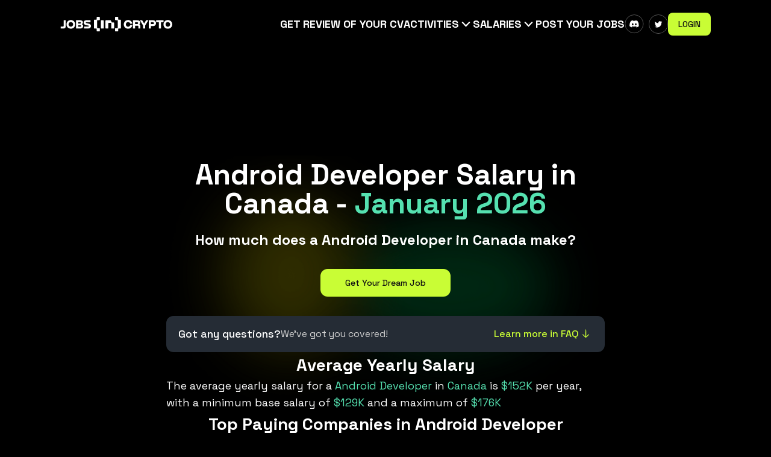

--- FILE ---
content_type: text/html; charset=utf-8
request_url: https://beincrypto.com/jobs/salary/android+canada
body_size: 26971
content:
<!DOCTYPE html><html lang="en" class="h-full selection:bg-white/80 selection:text-black/80 text-[16px]"><head><meta charSet="utf-8"/><meta content="width=device-width,initial-scale=1" name="viewport"/><title>Android Developer in Canada Salary - January 2026</title><meta content="Wondering how much Web3 Android Developer in Canada get paid? Get insights into the average yearly salary of $152K, with a minimum base salary of $129K and a maximum of $176K." name="description"/><meta content="Android Developer in Canada Salary - January 2026" property="og:title"/><meta content="Wondering how much Web3 Android Developer in Canada get paid? Get insights into the average yearly salary of $152K, with a minimum base salary of $129K and a maximum of $176K." name="og-description"/><meta content="Android Developer in Canada Salary - January 2026" name="twitter-title"/><meta content="Wondering how much Web3 Android Developer in Canada get paid? Get insights into the average yearly salary of $152K, with a minimum base salary of $129K and a maximum of $176K." name="twitter-description"/><link rel="shortcut icon" href="https://s32659.pcdn.co/wp-content/uploads/2022/09/cropped-bic_favic-32x32.png.webp" type="image/x-icon"/><link rel="icon" href="https://s32659.pcdn.co/wp-content/uploads/2022/09/cropped-bic_favic-32x32.png.webp" type="image/x-icon"/><link rel="preconnect" href="https://fonts.googleapis.com"/><link rel="preconnect" href="https://fonts.gstatic.com" crossorigin="true"/><style id="" media="all">/* cyrillic-ext */
@font-face {
  font-family: 'Inter';
  font-style: normal;
  font-weight: 100;
  font-display: swap;
  src: url(/fonts.gstatic.com/s/inter/v20/UcC73FwrK3iLTeHuS_nVMrMxCp50SjIa2JL7W0Q5n-wU.woff2) format('woff2');
  unicode-range: U+0460-052F, U+1C80-1C8A, U+20B4, U+2DE0-2DFF, U+A640-A69F, U+FE2E-FE2F;
}
/* cyrillic */
@font-face {
  font-family: 'Inter';
  font-style: normal;
  font-weight: 100;
  font-display: swap;
  src: url(/fonts.gstatic.com/s/inter/v20/UcC73FwrK3iLTeHuS_nVMrMxCp50SjIa0ZL7W0Q5n-wU.woff2) format('woff2');
  unicode-range: U+0301, U+0400-045F, U+0490-0491, U+04B0-04B1, U+2116;
}
/* greek-ext */
@font-face {
  font-family: 'Inter';
  font-style: normal;
  font-weight: 100;
  font-display: swap;
  src: url(/fonts.gstatic.com/s/inter/v20/UcC73FwrK3iLTeHuS_nVMrMxCp50SjIa2ZL7W0Q5n-wU.woff2) format('woff2');
  unicode-range: U+1F00-1FFF;
}
/* greek */
@font-face {
  font-family: 'Inter';
  font-style: normal;
  font-weight: 100;
  font-display: swap;
  src: url(/fonts.gstatic.com/s/inter/v20/UcC73FwrK3iLTeHuS_nVMrMxCp50SjIa1pL7W0Q5n-wU.woff2) format('woff2');
  unicode-range: U+0370-0377, U+037A-037F, U+0384-038A, U+038C, U+038E-03A1, U+03A3-03FF;
}
/* vietnamese */
@font-face {
  font-family: 'Inter';
  font-style: normal;
  font-weight: 100;
  font-display: swap;
  src: url(/fonts.gstatic.com/s/inter/v20/UcC73FwrK3iLTeHuS_nVMrMxCp50SjIa2pL7W0Q5n-wU.woff2) format('woff2');
  unicode-range: U+0102-0103, U+0110-0111, U+0128-0129, U+0168-0169, U+01A0-01A1, U+01AF-01B0, U+0300-0301, U+0303-0304, U+0308-0309, U+0323, U+0329, U+1EA0-1EF9, U+20AB;
}
/* latin-ext */
@font-face {
  font-family: 'Inter';
  font-style: normal;
  font-weight: 100;
  font-display: swap;
  src: url(/fonts.gstatic.com/s/inter/v20/UcC73FwrK3iLTeHuS_nVMrMxCp50SjIa25L7W0Q5n-wU.woff2) format('woff2');
  unicode-range: U+0100-02BA, U+02BD-02C5, U+02C7-02CC, U+02CE-02D7, U+02DD-02FF, U+0304, U+0308, U+0329, U+1D00-1DBF, U+1E00-1E9F, U+1EF2-1EFF, U+2020, U+20A0-20AB, U+20AD-20C0, U+2113, U+2C60-2C7F, U+A720-A7FF;
}
/* latin */
@font-face {
  font-family: 'Inter';
  font-style: normal;
  font-weight: 100;
  font-display: swap;
  src: url(/fonts.gstatic.com/s/inter/v20/UcC73FwrK3iLTeHuS_nVMrMxCp50SjIa1ZL7W0Q5nw.woff2) format('woff2');
  unicode-range: U+0000-00FF, U+0131, U+0152-0153, U+02BB-02BC, U+02C6, U+02DA, U+02DC, U+0304, U+0308, U+0329, U+2000-206F, U+20AC, U+2122, U+2191, U+2193, U+2212, U+2215, U+FEFF, U+FFFD;
}
/* cyrillic-ext */
@font-face {
  font-family: 'Inter';
  font-style: normal;
  font-weight: 200;
  font-display: swap;
  src: url(/fonts.gstatic.com/s/inter/v20/UcC73FwrK3iLTeHuS_nVMrMxCp50SjIa2JL7W0Q5n-wU.woff2) format('woff2');
  unicode-range: U+0460-052F, U+1C80-1C8A, U+20B4, U+2DE0-2DFF, U+A640-A69F, U+FE2E-FE2F;
}
/* cyrillic */
@font-face {
  font-family: 'Inter';
  font-style: normal;
  font-weight: 200;
  font-display: swap;
  src: url(/fonts.gstatic.com/s/inter/v20/UcC73FwrK3iLTeHuS_nVMrMxCp50SjIa0ZL7W0Q5n-wU.woff2) format('woff2');
  unicode-range: U+0301, U+0400-045F, U+0490-0491, U+04B0-04B1, U+2116;
}
/* greek-ext */
@font-face {
  font-family: 'Inter';
  font-style: normal;
  font-weight: 200;
  font-display: swap;
  src: url(/fonts.gstatic.com/s/inter/v20/UcC73FwrK3iLTeHuS_nVMrMxCp50SjIa2ZL7W0Q5n-wU.woff2) format('woff2');
  unicode-range: U+1F00-1FFF;
}
/* greek */
@font-face {
  font-family: 'Inter';
  font-style: normal;
  font-weight: 200;
  font-display: swap;
  src: url(/fonts.gstatic.com/s/inter/v20/UcC73FwrK3iLTeHuS_nVMrMxCp50SjIa1pL7W0Q5n-wU.woff2) format('woff2');
  unicode-range: U+0370-0377, U+037A-037F, U+0384-038A, U+038C, U+038E-03A1, U+03A3-03FF;
}
/* vietnamese */
@font-face {
  font-family: 'Inter';
  font-style: normal;
  font-weight: 200;
  font-display: swap;
  src: url(/fonts.gstatic.com/s/inter/v20/UcC73FwrK3iLTeHuS_nVMrMxCp50SjIa2pL7W0Q5n-wU.woff2) format('woff2');
  unicode-range: U+0102-0103, U+0110-0111, U+0128-0129, U+0168-0169, U+01A0-01A1, U+01AF-01B0, U+0300-0301, U+0303-0304, U+0308-0309, U+0323, U+0329, U+1EA0-1EF9, U+20AB;
}
/* latin-ext */
@font-face {
  font-family: 'Inter';
  font-style: normal;
  font-weight: 200;
  font-display: swap;
  src: url(/fonts.gstatic.com/s/inter/v20/UcC73FwrK3iLTeHuS_nVMrMxCp50SjIa25L7W0Q5n-wU.woff2) format('woff2');
  unicode-range: U+0100-02BA, U+02BD-02C5, U+02C7-02CC, U+02CE-02D7, U+02DD-02FF, U+0304, U+0308, U+0329, U+1D00-1DBF, U+1E00-1E9F, U+1EF2-1EFF, U+2020, U+20A0-20AB, U+20AD-20C0, U+2113, U+2C60-2C7F, U+A720-A7FF;
}
/* latin */
@font-face {
  font-family: 'Inter';
  font-style: normal;
  font-weight: 200;
  font-display: swap;
  src: url(/fonts.gstatic.com/s/inter/v20/UcC73FwrK3iLTeHuS_nVMrMxCp50SjIa1ZL7W0Q5nw.woff2) format('woff2');
  unicode-range: U+0000-00FF, U+0131, U+0152-0153, U+02BB-02BC, U+02C6, U+02DA, U+02DC, U+0304, U+0308, U+0329, U+2000-206F, U+20AC, U+2122, U+2191, U+2193, U+2212, U+2215, U+FEFF, U+FFFD;
}
/* cyrillic-ext */
@font-face {
  font-family: 'Inter';
  font-style: normal;
  font-weight: 300;
  font-display: swap;
  src: url(/fonts.gstatic.com/s/inter/v20/UcC73FwrK3iLTeHuS_nVMrMxCp50SjIa2JL7W0Q5n-wU.woff2) format('woff2');
  unicode-range: U+0460-052F, U+1C80-1C8A, U+20B4, U+2DE0-2DFF, U+A640-A69F, U+FE2E-FE2F;
}
/* cyrillic */
@font-face {
  font-family: 'Inter';
  font-style: normal;
  font-weight: 300;
  font-display: swap;
  src: url(/fonts.gstatic.com/s/inter/v20/UcC73FwrK3iLTeHuS_nVMrMxCp50SjIa0ZL7W0Q5n-wU.woff2) format('woff2');
  unicode-range: U+0301, U+0400-045F, U+0490-0491, U+04B0-04B1, U+2116;
}
/* greek-ext */
@font-face {
  font-family: 'Inter';
  font-style: normal;
  font-weight: 300;
  font-display: swap;
  src: url(/fonts.gstatic.com/s/inter/v20/UcC73FwrK3iLTeHuS_nVMrMxCp50SjIa2ZL7W0Q5n-wU.woff2) format('woff2');
  unicode-range: U+1F00-1FFF;
}
/* greek */
@font-face {
  font-family: 'Inter';
  font-style: normal;
  font-weight: 300;
  font-display: swap;
  src: url(/fonts.gstatic.com/s/inter/v20/UcC73FwrK3iLTeHuS_nVMrMxCp50SjIa1pL7W0Q5n-wU.woff2) format('woff2');
  unicode-range: U+0370-0377, U+037A-037F, U+0384-038A, U+038C, U+038E-03A1, U+03A3-03FF;
}
/* vietnamese */
@font-face {
  font-family: 'Inter';
  font-style: normal;
  font-weight: 300;
  font-display: swap;
  src: url(/fonts.gstatic.com/s/inter/v20/UcC73FwrK3iLTeHuS_nVMrMxCp50SjIa2pL7W0Q5n-wU.woff2) format('woff2');
  unicode-range: U+0102-0103, U+0110-0111, U+0128-0129, U+0168-0169, U+01A0-01A1, U+01AF-01B0, U+0300-0301, U+0303-0304, U+0308-0309, U+0323, U+0329, U+1EA0-1EF9, U+20AB;
}
/* latin-ext */
@font-face {
  font-family: 'Inter';
  font-style: normal;
  font-weight: 300;
  font-display: swap;
  src: url(/fonts.gstatic.com/s/inter/v20/UcC73FwrK3iLTeHuS_nVMrMxCp50SjIa25L7W0Q5n-wU.woff2) format('woff2');
  unicode-range: U+0100-02BA, U+02BD-02C5, U+02C7-02CC, U+02CE-02D7, U+02DD-02FF, U+0304, U+0308, U+0329, U+1D00-1DBF, U+1E00-1E9F, U+1EF2-1EFF, U+2020, U+20A0-20AB, U+20AD-20C0, U+2113, U+2C60-2C7F, U+A720-A7FF;
}
/* latin */
@font-face {
  font-family: 'Inter';
  font-style: normal;
  font-weight: 300;
  font-display: swap;
  src: url(/fonts.gstatic.com/s/inter/v20/UcC73FwrK3iLTeHuS_nVMrMxCp50SjIa1ZL7W0Q5nw.woff2) format('woff2');
  unicode-range: U+0000-00FF, U+0131, U+0152-0153, U+02BB-02BC, U+02C6, U+02DA, U+02DC, U+0304, U+0308, U+0329, U+2000-206F, U+20AC, U+2122, U+2191, U+2193, U+2212, U+2215, U+FEFF, U+FFFD;
}
/* cyrillic-ext */
@font-face {
  font-family: 'Inter';
  font-style: normal;
  font-weight: 400;
  font-display: swap;
  src: url(/fonts.gstatic.com/s/inter/v20/UcC73FwrK3iLTeHuS_nVMrMxCp50SjIa2JL7W0Q5n-wU.woff2) format('woff2');
  unicode-range: U+0460-052F, U+1C80-1C8A, U+20B4, U+2DE0-2DFF, U+A640-A69F, U+FE2E-FE2F;
}
/* cyrillic */
@font-face {
  font-family: 'Inter';
  font-style: normal;
  font-weight: 400;
  font-display: swap;
  src: url(/fonts.gstatic.com/s/inter/v20/UcC73FwrK3iLTeHuS_nVMrMxCp50SjIa0ZL7W0Q5n-wU.woff2) format('woff2');
  unicode-range: U+0301, U+0400-045F, U+0490-0491, U+04B0-04B1, U+2116;
}
/* greek-ext */
@font-face {
  font-family: 'Inter';
  font-style: normal;
  font-weight: 400;
  font-display: swap;
  src: url(/fonts.gstatic.com/s/inter/v20/UcC73FwrK3iLTeHuS_nVMrMxCp50SjIa2ZL7W0Q5n-wU.woff2) format('woff2');
  unicode-range: U+1F00-1FFF;
}
/* greek */
@font-face {
  font-family: 'Inter';
  font-style: normal;
  font-weight: 400;
  font-display: swap;
  src: url(/fonts.gstatic.com/s/inter/v20/UcC73FwrK3iLTeHuS_nVMrMxCp50SjIa1pL7W0Q5n-wU.woff2) format('woff2');
  unicode-range: U+0370-0377, U+037A-037F, U+0384-038A, U+038C, U+038E-03A1, U+03A3-03FF;
}
/* vietnamese */
@font-face {
  font-family: 'Inter';
  font-style: normal;
  font-weight: 400;
  font-display: swap;
  src: url(/fonts.gstatic.com/s/inter/v20/UcC73FwrK3iLTeHuS_nVMrMxCp50SjIa2pL7W0Q5n-wU.woff2) format('woff2');
  unicode-range: U+0102-0103, U+0110-0111, U+0128-0129, U+0168-0169, U+01A0-01A1, U+01AF-01B0, U+0300-0301, U+0303-0304, U+0308-0309, U+0323, U+0329, U+1EA0-1EF9, U+20AB;
}
/* latin-ext */
@font-face {
  font-family: 'Inter';
  font-style: normal;
  font-weight: 400;
  font-display: swap;
  src: url(/fonts.gstatic.com/s/inter/v20/UcC73FwrK3iLTeHuS_nVMrMxCp50SjIa25L7W0Q5n-wU.woff2) format('woff2');
  unicode-range: U+0100-02BA, U+02BD-02C5, U+02C7-02CC, U+02CE-02D7, U+02DD-02FF, U+0304, U+0308, U+0329, U+1D00-1DBF, U+1E00-1E9F, U+1EF2-1EFF, U+2020, U+20A0-20AB, U+20AD-20C0, U+2113, U+2C60-2C7F, U+A720-A7FF;
}
/* latin */
@font-face {
  font-family: 'Inter';
  font-style: normal;
  font-weight: 400;
  font-display: swap;
  src: url(/fonts.gstatic.com/s/inter/v20/UcC73FwrK3iLTeHuS_nVMrMxCp50SjIa1ZL7W0Q5nw.woff2) format('woff2');
  unicode-range: U+0000-00FF, U+0131, U+0152-0153, U+02BB-02BC, U+02C6, U+02DA, U+02DC, U+0304, U+0308, U+0329, U+2000-206F, U+20AC, U+2122, U+2191, U+2193, U+2212, U+2215, U+FEFF, U+FFFD;
}
/* cyrillic-ext */
@font-face {
  font-family: 'Inter';
  font-style: normal;
  font-weight: 500;
  font-display: swap;
  src: url(/fonts.gstatic.com/s/inter/v20/UcC73FwrK3iLTeHuS_nVMrMxCp50SjIa2JL7W0Q5n-wU.woff2) format('woff2');
  unicode-range: U+0460-052F, U+1C80-1C8A, U+20B4, U+2DE0-2DFF, U+A640-A69F, U+FE2E-FE2F;
}
/* cyrillic */
@font-face {
  font-family: 'Inter';
  font-style: normal;
  font-weight: 500;
  font-display: swap;
  src: url(/fonts.gstatic.com/s/inter/v20/UcC73FwrK3iLTeHuS_nVMrMxCp50SjIa0ZL7W0Q5n-wU.woff2) format('woff2');
  unicode-range: U+0301, U+0400-045F, U+0490-0491, U+04B0-04B1, U+2116;
}
/* greek-ext */
@font-face {
  font-family: 'Inter';
  font-style: normal;
  font-weight: 500;
  font-display: swap;
  src: url(/fonts.gstatic.com/s/inter/v20/UcC73FwrK3iLTeHuS_nVMrMxCp50SjIa2ZL7W0Q5n-wU.woff2) format('woff2');
  unicode-range: U+1F00-1FFF;
}
/* greek */
@font-face {
  font-family: 'Inter';
  font-style: normal;
  font-weight: 500;
  font-display: swap;
  src: url(/fonts.gstatic.com/s/inter/v20/UcC73FwrK3iLTeHuS_nVMrMxCp50SjIa1pL7W0Q5n-wU.woff2) format('woff2');
  unicode-range: U+0370-0377, U+037A-037F, U+0384-038A, U+038C, U+038E-03A1, U+03A3-03FF;
}
/* vietnamese */
@font-face {
  font-family: 'Inter';
  font-style: normal;
  font-weight: 500;
  font-display: swap;
  src: url(/fonts.gstatic.com/s/inter/v20/UcC73FwrK3iLTeHuS_nVMrMxCp50SjIa2pL7W0Q5n-wU.woff2) format('woff2');
  unicode-range: U+0102-0103, U+0110-0111, U+0128-0129, U+0168-0169, U+01A0-01A1, U+01AF-01B0, U+0300-0301, U+0303-0304, U+0308-0309, U+0323, U+0329, U+1EA0-1EF9, U+20AB;
}
/* latin-ext */
@font-face {
  font-family: 'Inter';
  font-style: normal;
  font-weight: 500;
  font-display: swap;
  src: url(/fonts.gstatic.com/s/inter/v20/UcC73FwrK3iLTeHuS_nVMrMxCp50SjIa25L7W0Q5n-wU.woff2) format('woff2');
  unicode-range: U+0100-02BA, U+02BD-02C5, U+02C7-02CC, U+02CE-02D7, U+02DD-02FF, U+0304, U+0308, U+0329, U+1D00-1DBF, U+1E00-1E9F, U+1EF2-1EFF, U+2020, U+20A0-20AB, U+20AD-20C0, U+2113, U+2C60-2C7F, U+A720-A7FF;
}
/* latin */
@font-face {
  font-family: 'Inter';
  font-style: normal;
  font-weight: 500;
  font-display: swap;
  src: url(/fonts.gstatic.com/s/inter/v20/UcC73FwrK3iLTeHuS_nVMrMxCp50SjIa1ZL7W0Q5nw.woff2) format('woff2');
  unicode-range: U+0000-00FF, U+0131, U+0152-0153, U+02BB-02BC, U+02C6, U+02DA, U+02DC, U+0304, U+0308, U+0329, U+2000-206F, U+20AC, U+2122, U+2191, U+2193, U+2212, U+2215, U+FEFF, U+FFFD;
}
/* cyrillic-ext */
@font-face {
  font-family: 'Inter';
  font-style: normal;
  font-weight: 600;
  font-display: swap;
  src: url(/fonts.gstatic.com/s/inter/v20/UcC73FwrK3iLTeHuS_nVMrMxCp50SjIa2JL7W0Q5n-wU.woff2) format('woff2');
  unicode-range: U+0460-052F, U+1C80-1C8A, U+20B4, U+2DE0-2DFF, U+A640-A69F, U+FE2E-FE2F;
}
/* cyrillic */
@font-face {
  font-family: 'Inter';
  font-style: normal;
  font-weight: 600;
  font-display: swap;
  src: url(/fonts.gstatic.com/s/inter/v20/UcC73FwrK3iLTeHuS_nVMrMxCp50SjIa0ZL7W0Q5n-wU.woff2) format('woff2');
  unicode-range: U+0301, U+0400-045F, U+0490-0491, U+04B0-04B1, U+2116;
}
/* greek-ext */
@font-face {
  font-family: 'Inter';
  font-style: normal;
  font-weight: 600;
  font-display: swap;
  src: url(/fonts.gstatic.com/s/inter/v20/UcC73FwrK3iLTeHuS_nVMrMxCp50SjIa2ZL7W0Q5n-wU.woff2) format('woff2');
  unicode-range: U+1F00-1FFF;
}
/* greek */
@font-face {
  font-family: 'Inter';
  font-style: normal;
  font-weight: 600;
  font-display: swap;
  src: url(/fonts.gstatic.com/s/inter/v20/UcC73FwrK3iLTeHuS_nVMrMxCp50SjIa1pL7W0Q5n-wU.woff2) format('woff2');
  unicode-range: U+0370-0377, U+037A-037F, U+0384-038A, U+038C, U+038E-03A1, U+03A3-03FF;
}
/* vietnamese */
@font-face {
  font-family: 'Inter';
  font-style: normal;
  font-weight: 600;
  font-display: swap;
  src: url(/fonts.gstatic.com/s/inter/v20/UcC73FwrK3iLTeHuS_nVMrMxCp50SjIa2pL7W0Q5n-wU.woff2) format('woff2');
  unicode-range: U+0102-0103, U+0110-0111, U+0128-0129, U+0168-0169, U+01A0-01A1, U+01AF-01B0, U+0300-0301, U+0303-0304, U+0308-0309, U+0323, U+0329, U+1EA0-1EF9, U+20AB;
}
/* latin-ext */
@font-face {
  font-family: 'Inter';
  font-style: normal;
  font-weight: 600;
  font-display: swap;
  src: url(/fonts.gstatic.com/s/inter/v20/UcC73FwrK3iLTeHuS_nVMrMxCp50SjIa25L7W0Q5n-wU.woff2) format('woff2');
  unicode-range: U+0100-02BA, U+02BD-02C5, U+02C7-02CC, U+02CE-02D7, U+02DD-02FF, U+0304, U+0308, U+0329, U+1D00-1DBF, U+1E00-1E9F, U+1EF2-1EFF, U+2020, U+20A0-20AB, U+20AD-20C0, U+2113, U+2C60-2C7F, U+A720-A7FF;
}
/* latin */
@font-face {
  font-family: 'Inter';
  font-style: normal;
  font-weight: 600;
  font-display: swap;
  src: url(/fonts.gstatic.com/s/inter/v20/UcC73FwrK3iLTeHuS_nVMrMxCp50SjIa1ZL7W0Q5nw.woff2) format('woff2');
  unicode-range: U+0000-00FF, U+0131, U+0152-0153, U+02BB-02BC, U+02C6, U+02DA, U+02DC, U+0304, U+0308, U+0329, U+2000-206F, U+20AC, U+2122, U+2191, U+2193, U+2212, U+2215, U+FEFF, U+FFFD;
}
/* cyrillic-ext */
@font-face {
  font-family: 'Inter';
  font-style: normal;
  font-weight: 700;
  font-display: swap;
  src: url(/fonts.gstatic.com/s/inter/v20/UcC73FwrK3iLTeHuS_nVMrMxCp50SjIa2JL7W0Q5n-wU.woff2) format('woff2');
  unicode-range: U+0460-052F, U+1C80-1C8A, U+20B4, U+2DE0-2DFF, U+A640-A69F, U+FE2E-FE2F;
}
/* cyrillic */
@font-face {
  font-family: 'Inter';
  font-style: normal;
  font-weight: 700;
  font-display: swap;
  src: url(/fonts.gstatic.com/s/inter/v20/UcC73FwrK3iLTeHuS_nVMrMxCp50SjIa0ZL7W0Q5n-wU.woff2) format('woff2');
  unicode-range: U+0301, U+0400-045F, U+0490-0491, U+04B0-04B1, U+2116;
}
/* greek-ext */
@font-face {
  font-family: 'Inter';
  font-style: normal;
  font-weight: 700;
  font-display: swap;
  src: url(/fonts.gstatic.com/s/inter/v20/UcC73FwrK3iLTeHuS_nVMrMxCp50SjIa2ZL7W0Q5n-wU.woff2) format('woff2');
  unicode-range: U+1F00-1FFF;
}
/* greek */
@font-face {
  font-family: 'Inter';
  font-style: normal;
  font-weight: 700;
  font-display: swap;
  src: url(/fonts.gstatic.com/s/inter/v20/UcC73FwrK3iLTeHuS_nVMrMxCp50SjIa1pL7W0Q5n-wU.woff2) format('woff2');
  unicode-range: U+0370-0377, U+037A-037F, U+0384-038A, U+038C, U+038E-03A1, U+03A3-03FF;
}
/* vietnamese */
@font-face {
  font-family: 'Inter';
  font-style: normal;
  font-weight: 700;
  font-display: swap;
  src: url(/fonts.gstatic.com/s/inter/v20/UcC73FwrK3iLTeHuS_nVMrMxCp50SjIa2pL7W0Q5n-wU.woff2) format('woff2');
  unicode-range: U+0102-0103, U+0110-0111, U+0128-0129, U+0168-0169, U+01A0-01A1, U+01AF-01B0, U+0300-0301, U+0303-0304, U+0308-0309, U+0323, U+0329, U+1EA0-1EF9, U+20AB;
}
/* latin-ext */
@font-face {
  font-family: 'Inter';
  font-style: normal;
  font-weight: 700;
  font-display: swap;
  src: url(/fonts.gstatic.com/s/inter/v20/UcC73FwrK3iLTeHuS_nVMrMxCp50SjIa25L7W0Q5n-wU.woff2) format('woff2');
  unicode-range: U+0100-02BA, U+02BD-02C5, U+02C7-02CC, U+02CE-02D7, U+02DD-02FF, U+0304, U+0308, U+0329, U+1D00-1DBF, U+1E00-1E9F, U+1EF2-1EFF, U+2020, U+20A0-20AB, U+20AD-20C0, U+2113, U+2C60-2C7F, U+A720-A7FF;
}
/* latin */
@font-face {
  font-family: 'Inter';
  font-style: normal;
  font-weight: 700;
  font-display: swap;
  src: url(/fonts.gstatic.com/s/inter/v20/UcC73FwrK3iLTeHuS_nVMrMxCp50SjIa1ZL7W0Q5nw.woff2) format('woff2');
  unicode-range: U+0000-00FF, U+0131, U+0152-0153, U+02BB-02BC, U+02C6, U+02DA, U+02DC, U+0304, U+0308, U+0329, U+2000-206F, U+20AC, U+2122, U+2191, U+2193, U+2212, U+2215, U+FEFF, U+FFFD;
}
/* cyrillic-ext */
@font-face {
  font-family: 'Inter';
  font-style: normal;
  font-weight: 800;
  font-display: swap;
  src: url(/fonts.gstatic.com/s/inter/v20/UcC73FwrK3iLTeHuS_nVMrMxCp50SjIa2JL7W0Q5n-wU.woff2) format('woff2');
  unicode-range: U+0460-052F, U+1C80-1C8A, U+20B4, U+2DE0-2DFF, U+A640-A69F, U+FE2E-FE2F;
}
/* cyrillic */
@font-face {
  font-family: 'Inter';
  font-style: normal;
  font-weight: 800;
  font-display: swap;
  src: url(/fonts.gstatic.com/s/inter/v20/UcC73FwrK3iLTeHuS_nVMrMxCp50SjIa0ZL7W0Q5n-wU.woff2) format('woff2');
  unicode-range: U+0301, U+0400-045F, U+0490-0491, U+04B0-04B1, U+2116;
}
/* greek-ext */
@font-face {
  font-family: 'Inter';
  font-style: normal;
  font-weight: 800;
  font-display: swap;
  src: url(/fonts.gstatic.com/s/inter/v20/UcC73FwrK3iLTeHuS_nVMrMxCp50SjIa2ZL7W0Q5n-wU.woff2) format('woff2');
  unicode-range: U+1F00-1FFF;
}
/* greek */
@font-face {
  font-family: 'Inter';
  font-style: normal;
  font-weight: 800;
  font-display: swap;
  src: url(/fonts.gstatic.com/s/inter/v20/UcC73FwrK3iLTeHuS_nVMrMxCp50SjIa1pL7W0Q5n-wU.woff2) format('woff2');
  unicode-range: U+0370-0377, U+037A-037F, U+0384-038A, U+038C, U+038E-03A1, U+03A3-03FF;
}
/* vietnamese */
@font-face {
  font-family: 'Inter';
  font-style: normal;
  font-weight: 800;
  font-display: swap;
  src: url(/fonts.gstatic.com/s/inter/v20/UcC73FwrK3iLTeHuS_nVMrMxCp50SjIa2pL7W0Q5n-wU.woff2) format('woff2');
  unicode-range: U+0102-0103, U+0110-0111, U+0128-0129, U+0168-0169, U+01A0-01A1, U+01AF-01B0, U+0300-0301, U+0303-0304, U+0308-0309, U+0323, U+0329, U+1EA0-1EF9, U+20AB;
}
/* latin-ext */
@font-face {
  font-family: 'Inter';
  font-style: normal;
  font-weight: 800;
  font-display: swap;
  src: url(/fonts.gstatic.com/s/inter/v20/UcC73FwrK3iLTeHuS_nVMrMxCp50SjIa25L7W0Q5n-wU.woff2) format('woff2');
  unicode-range: U+0100-02BA, U+02BD-02C5, U+02C7-02CC, U+02CE-02D7, U+02DD-02FF, U+0304, U+0308, U+0329, U+1D00-1DBF, U+1E00-1E9F, U+1EF2-1EFF, U+2020, U+20A0-20AB, U+20AD-20C0, U+2113, U+2C60-2C7F, U+A720-A7FF;
}
/* latin */
@font-face {
  font-family: 'Inter';
  font-style: normal;
  font-weight: 800;
  font-display: swap;
  src: url(/fonts.gstatic.com/s/inter/v20/UcC73FwrK3iLTeHuS_nVMrMxCp50SjIa1ZL7W0Q5nw.woff2) format('woff2');
  unicode-range: U+0000-00FF, U+0131, U+0152-0153, U+02BB-02BC, U+02C6, U+02DA, U+02DC, U+0304, U+0308, U+0329, U+2000-206F, U+20AC, U+2122, U+2191, U+2193, U+2212, U+2215, U+FEFF, U+FFFD;
}
/* cyrillic-ext */
@font-face {
  font-family: 'Inter';
  font-style: normal;
  font-weight: 900;
  font-display: swap;
  src: url(/fonts.gstatic.com/s/inter/v20/UcC73FwrK3iLTeHuS_nVMrMxCp50SjIa2JL7W0Q5n-wU.woff2) format('woff2');
  unicode-range: U+0460-052F, U+1C80-1C8A, U+20B4, U+2DE0-2DFF, U+A640-A69F, U+FE2E-FE2F;
}
/* cyrillic */
@font-face {
  font-family: 'Inter';
  font-style: normal;
  font-weight: 900;
  font-display: swap;
  src: url(/fonts.gstatic.com/s/inter/v20/UcC73FwrK3iLTeHuS_nVMrMxCp50SjIa0ZL7W0Q5n-wU.woff2) format('woff2');
  unicode-range: U+0301, U+0400-045F, U+0490-0491, U+04B0-04B1, U+2116;
}
/* greek-ext */
@font-face {
  font-family: 'Inter';
  font-style: normal;
  font-weight: 900;
  font-display: swap;
  src: url(/fonts.gstatic.com/s/inter/v20/UcC73FwrK3iLTeHuS_nVMrMxCp50SjIa2ZL7W0Q5n-wU.woff2) format('woff2');
  unicode-range: U+1F00-1FFF;
}
/* greek */
@font-face {
  font-family: 'Inter';
  font-style: normal;
  font-weight: 900;
  font-display: swap;
  src: url(/fonts.gstatic.com/s/inter/v20/UcC73FwrK3iLTeHuS_nVMrMxCp50SjIa1pL7W0Q5n-wU.woff2) format('woff2');
  unicode-range: U+0370-0377, U+037A-037F, U+0384-038A, U+038C, U+038E-03A1, U+03A3-03FF;
}
/* vietnamese */
@font-face {
  font-family: 'Inter';
  font-style: normal;
  font-weight: 900;
  font-display: swap;
  src: url(/fonts.gstatic.com/s/inter/v20/UcC73FwrK3iLTeHuS_nVMrMxCp50SjIa2pL7W0Q5n-wU.woff2) format('woff2');
  unicode-range: U+0102-0103, U+0110-0111, U+0128-0129, U+0168-0169, U+01A0-01A1, U+01AF-01B0, U+0300-0301, U+0303-0304, U+0308-0309, U+0323, U+0329, U+1EA0-1EF9, U+20AB;
}
/* latin-ext */
@font-face {
  font-family: 'Inter';
  font-style: normal;
  font-weight: 900;
  font-display: swap;
  src: url(/fonts.gstatic.com/s/inter/v20/UcC73FwrK3iLTeHuS_nVMrMxCp50SjIa25L7W0Q5n-wU.woff2) format('woff2');
  unicode-range: U+0100-02BA, U+02BD-02C5, U+02C7-02CC, U+02CE-02D7, U+02DD-02FF, U+0304, U+0308, U+0329, U+1D00-1DBF, U+1E00-1E9F, U+1EF2-1EFF, U+2020, U+20A0-20AB, U+20AD-20C0, U+2113, U+2C60-2C7F, U+A720-A7FF;
}
/* latin */
@font-face {
  font-family: 'Inter';
  font-style: normal;
  font-weight: 900;
  font-display: swap;
  src: url(/fonts.gstatic.com/s/inter/v20/UcC73FwrK3iLTeHuS_nVMrMxCp50SjIa1ZL7W0Q5nw.woff2) format('woff2');
  unicode-range: U+0000-00FF, U+0131, U+0152-0153, U+02BB-02BC, U+02C6, U+02DA, U+02DC, U+0304, U+0308, U+0329, U+2000-206F, U+20AC, U+2122, U+2191, U+2193, U+2212, U+2215, U+FEFF, U+FFFD;
}
</style><link rel="stylesheet" href="/jobs/build/_assets/tailwind-4EC66AYB.css"/><link rel="stylesheet" href="/jobs/build/_assets/tag-select-Q5JHLE6T.css"/><link rel="stylesheet" href="/jobs/build/_assets/dropdown-link-ZPMFCAJE.css"/><link rel="stylesheet" href="/jobs/build/_assets/index-G35QM6ZN.css"/><link rel="stylesheet" href="/jobs/build/_assets/ad-butler-2IE7732M.css"/><link rel="stylesheet" href="/jobs/build/_assets/hamburger-menu-WZZPFJYH.css"/><link rel="canonical" href="https://beincrypto.com/jobs/salary/android+canada/"/></head><body class="h-full bg-black text-white"><div class="ad-butler-mobile-top-banner"></div><div class="relative z-10 bg-black"><div><nav class="p-4 bg-bicBlack md:bg-transparent mt-[58vw] md:mt-0"><div class="container w-[min(1080px,_100%)] mx-auto flex items-center justify-between"><div class="text-white header-logo hidden md:block"><a href="/jobs"><svg viewBox="0 0 1746 225" fill="none" xmlns="http://www.w3.org/2000/svg"><g><path d="M53.36 52.15H84.89V150C84.89 159.81 82.31 167.3 77.15 172.46C71.99 177.62 64.5 180.2 54.69 180.2H6.53999V149.62H45.33C50.68 149.62 53.36 147.01 53.36 141.79V52.15Z" fill="white"></path><path d="M214.65 163.85C202.16 176.66 185.79 183.06 165.53 183.06C145.27 183.06 128.9 176.66 116.42 163.85C103.93 151.05 97.69 135.28 97.69 116.55C97.69 97.7 103.93 81.77 116.42 68.77C128.9 55.77 145.28 49.28 165.53 49.28C185.79 49.28 202.16 55.78 214.65 68.77C227.13 81.77 233.38 97.69 233.38 116.55C233.38 135.28 227.14 151.05 214.65 163.85ZM165.54 152.1C176.37 152.1 185.03 148.6 191.53 141.59C198.03 134.58 201.28 126.11 201.28 116.17C201.28 106.11 198.06 97.6 191.63 90.66C185.19 83.72 176.5 80.24 165.54 80.24C154.58 80.24 145.89 83.71 139.45 90.66C133.02 97.61 129.8 106.11 129.8 116.17C129.8 126.11 133.02 134.58 139.45 141.59C145.88 148.6 154.58 152.1 165.54 152.1Z" fill="white"></path><path d="M336.39 112.73V113.49C342.51 115.66 347.54 119.29 351.49 124.38C355.44 129.48 357.41 135.78 357.41 143.3C357.41 154 353.62 162.83 346.04 169.77C338.46 176.72 329.19 180.19 318.23 180.19H247.14V52.15H315.94C326.77 52.15 335.82 55.27 343.08 61.51C350.34 67.75 353.97 75.91 353.97 85.97C353.97 91.83 352.38 97.15 349.19 101.93C346.01 106.71 341.74 110.31 336.39 112.73ZM309.63 80.24H278.67V102.98H309.63C313.19 102.98 316.09 101.8 318.33 99.44C320.56 97.08 321.67 94.44 321.67 91.51C321.67 88.58 320.59 85.97 318.42 83.67C316.26 81.39 313.33 80.24 309.63 80.24ZM278.67 152.29H312.31C316 152.29 319.06 151.02 321.48 148.47C323.9 145.92 325.11 143.06 325.11 139.87C325.11 136.94 323.9 134.36 321.48 132.13C319.06 129.9 316 128.79 312.31 128.79H278.67V152.29Z" fill="white"></path><path d="M403.66 52.15H470.74V82.73H405.76C403.34 82.73 401.52 83.3 400.31 84.45C399.1 85.6 398.49 87.06 398.49 88.85C398.49 92.42 400.46 94.71 404.41 95.73L449.51 106.05C459.19 108.34 466.58 112.8 471.68 119.43C476.77 126.06 479.32 133.57 479.32 141.98C479.32 152.43 475.81 161.41 468.81 168.93C461.8 176.45 452.12 180.21 439.76 180.21H369.81V149.63H438.61C440.9 149.63 442.75 148.9 444.15 147.43C445.55 145.97 446.25 144.34 446.25 142.56C446.25 138.87 444.08 136.57 439.75 135.68L394.46 125.17C384.78 122.88 377.39 118.42 372.29 111.79C367.19 105.17 364.65 97.71 364.65 89.43C364.65 79.24 368.09 70.48 374.97 63.15C381.87 55.81 391.43 52.15 403.66 52.15Z" fill="white"></path><path fill-rule="evenodd" clip-rule="evenodd" d="M853.63 9.30995C853.63 7.05995 854.52 4.89995 856.11 3.30995C857.7 1.71995 859.86 0.819946 862.11 0.819946H894.7C895.81 0.819946 896.92 1.03995 897.95 1.45995C898.98 1.88995 899.92 2.50995 900.71 3.29995C901.5 4.08995 902.13 5.01995 902.55 6.05995C902.97 7.09995 903.2 8.19995 903.2 9.30995V35.8799C903.2 38.1299 904.09 40.2899 905.68 41.8799C907.27 43.4699 909.43 44.3699 911.68 44.3699H937.37C939.62 44.3699 941.77 45.2699 943.36 46.8599C944.95 48.4499 945.85 50.6099 945.85 52.8599V172.57C945.85 173.69 945.63 174.79 945.21 175.82C944.78 176.85 944.16 177.79 943.37 178.58C942.58 179.37 941.65 179.99 940.62 180.42C939.59 180.85 938.49 181.06 937.37 181.06H911.68C910.57 181.06 909.46 181.28 908.43 181.71C907.4 182.14 906.46 182.77 905.68 183.55C904.89 184.34 904.27 185.28 903.84 186.31C903.41 187.34 903.2 188.45 903.2 189.56V216.12C903.2 217.24 902.98 218.34 902.55 219.37C902.12 220.4 901.5 221.34 900.71 222.12C899.92 222.91 898.98 223.53 897.95 223.96C896.92 224.39 895.81 224.6 894.7 224.6H862.11C859.86 224.6 857.7 223.7 856.11 222.11C854.52 220.52 853.63 218.36 853.63 216.11V183.47C853.63 181.22 854.52 179.06 856.11 177.47C857.7 175.88 859.86 174.98 862.11 174.98H887.84C890.09 174.98 892.25 174.09 893.84 172.49C895.43 170.9 896.33 168.74 896.33 166.49V58.8999C896.33 57.7799 896.11 56.6799 895.69 55.6499C895.26 54.6199 894.64 53.6799 893.85 52.8899C893.06 52.0999 892.13 51.4699 891.1 51.0499C890.07 50.6199 888.96 50.3999 887.85 50.3999H862.12C861.01 50.3999 859.9 50.1799 858.87 49.7599C857.84 49.3299 856.9 48.7099 856.12 47.9199C855.33 47.1299 854.71 46.1999 854.28 45.1599C853.86 44.1299 853.64 43.0299 853.64 41.9099V9.30995H853.63Z" fill="#FFFFFF"></path><path fill-rule="evenodd" clip-rule="evenodd" d="M617.09 9.30995C617.09 7.05995 616.2 4.89995 614.61 3.30995C613.02 1.71995 610.86 0.819946 608.61 0.819946H575.97C573.72 0.819946 571.57 1.71995 569.98 3.30995C568.39 4.89995 567.49 7.05995 567.49 9.30995V35.8799C567.49 38.1299 566.6 40.2899 565.01 41.8799C563.42 43.4699 561.26 44.3699 559.01 44.3699H533.32C531.07 44.3699 528.92 45.2699 527.33 46.8599C525.74 48.4499 524.84 50.6099 524.84 52.8599V172.57C524.84 173.69 525.05 174.79 525.48 175.82C525.91 176.85 526.53 177.79 527.32 178.58C528.11 179.37 529.04 179.99 530.07 180.42C531.1 180.85 532.2 181.06 533.32 181.06H559C560.12 181.06 561.22 181.28 562.25 181.71C563.28 182.14 564.22 182.77 565 183.55C565.79 184.34 566.41 185.28 566.84 186.31C567.26 187.34 567.48 188.45 567.48 189.56V216.12C567.48 218.37 568.38 220.53 569.97 222.12C571.56 223.71 573.71 224.61 575.96 224.61H608.6C610.85 224.61 613.01 223.71 614.6 222.12C616.19 220.53 617.08 218.37 617.08 216.12V183.48C617.08 181.23 616.19 179.07 614.6 177.48C613.01 175.89 610.85 174.99 608.6 174.99H582.9C580.65 174.99 578.49 174.1 576.9 172.5C575.31 170.91 574.42 168.75 574.42 166.5V58.8999C574.42 57.7799 574.64 56.6799 575.06 55.6499C575.49 54.6199 576.11 53.6799 576.9 52.8899C577.69 52.0999 578.62 51.4699 579.66 51.0499C580.69 50.6199 581.79 50.3999 582.91 50.3999H608.62C609.73 50.3999 610.84 50.1799 611.87 49.7599C612.9 49.3299 613.84 48.7099 614.62 47.9199C615.41 47.1299 616.03 46.1999 616.46 45.1599C616.88 44.1299 617.1 43.0299 617.1 41.9099V9.30995H617.09Z" fill="#FFFFFF"></path><path fill-rule="evenodd" clip-rule="evenodd" d="M705.14 59.5299C705.15 57.6499 705.89 55.8599 707.22 54.5299C708.55 53.1999 710.34 52.46 712.22 52.45H783.85C785.23 52.46 786.57 52.8599 787.72 53.6199C788.87 54.3799 789.77 55.45 790.32 56.72L801.94 83.55C802.48 84.82 803.38 85.9 804.53 86.66C805.68 87.42 807.02 87.8299 808.4 87.8399H832.41C833.34 87.8399 834.26 88.02 835.12 88.37C835.98 88.72 836.76 89.24 837.42 89.9C838.08 90.56 838.6 91.34 838.95 92.19C839.31 93.05 839.49 93.97 839.49 94.9V174.1C839.49 175.98 838.74 177.78 837.42 179.11C836.09 180.44 834.29 181.18 832.41 181.18H802.02C800.14 181.18 798.34 180.43 797.02 179.11C795.69 177.78 794.95 175.98 794.95 174.1V100.55C794.95 98.68 794.21 96.88 792.88 95.55C791.56 94.22 789.76 93.47 787.89 93.47H756.77C754.9 93.47 753.1 94.22 751.78 95.55C750.46 96.88 749.71 98.68 749.71 100.55V174.1C749.71 175.98 748.96 177.78 747.64 179.11C746.31 180.44 744.51 181.18 742.63 181.18H712.24C710.36 181.18 708.56 180.43 707.23 179.11C705.9 177.78 705.16 175.98 705.16 174.1V59.5299H705.14Z" fill="#FFFFFF"></path><path d="M633.02 59.5299C633.02 57.6499 633.77 55.8599 635.1 54.5299C636.43 53.1999 638.22 52.46 640.1 52.45H670.49C672.37 52.45 674.16 53.1999 675.49 54.5299C676.82 55.8599 677.56 57.6599 677.57 59.5299V174.1C677.57 175.98 676.82 177.78 675.5 179.11C674.17 180.44 672.37 181.18 670.49 181.18H640.1C638.22 181.18 636.42 180.43 635.1 179.11C633.77 177.78 633.03 175.98 633.03 174.1V59.5299H633.02Z" fill="#FFFFFF"></path><path d="M1090.71 127.29H1123.16C1121.86 142.94 1114.54 157.47 1102.75 167.83C1090.83 178.46 1075.75 183.77 1057.51 183.77C1037.55 183.77 1021.42 177.37 1009.13 164.57C996.84 151.77 990.69 135.88 990.68 116.92C990.68 97.8699 996.83 81.86 1009.12 68.91C1021.41 55.96 1037.54 49.4299 1057.52 49.3199C1075.33 49.3199 1090.18 54.5699 1102.07 65.0599C1113.77 75.0399 1121.18 89.1399 1122.79 104.44H1089.97C1088.28 97.4699 1084.24 91.2999 1078.53 86.9699C1072.4 82.3899 1064.86 80.1099 1057.22 80.4999C1046.59 80.6299 1038.2 84.1499 1032.06 91.0699C1025.98 98.1599 1022.76 107.27 1023.04 116.61C1022.79 126.04 1026.08 135.21 1032.25 142.34C1038.33 149.22 1046.75 152.65 1057.52 152.65C1065.3 152.9 1072.94 150.53 1079.22 145.93C1085.12 141.27 1089.19 134.67 1090.71 127.29Z" fill="#FFFFFF"></path><path d="M1165.32 180.88H1133.63V52.21H1200.06C1213.89 52.21 1224.9 55.34 1233.09 61.6C1241.28 67.86 1245.43 76.7 1245.56 88.11C1245.56 100.29 1241.34 109.38 1232.89 115.4V116.16C1243.9 118.85 1249.41 127.11 1249.41 140.92V180.88H1217.72V146.5C1217.72 141.76 1215.29 139.39 1210.43 139.4H1165.31V180.88H1165.32ZM1165.32 82.94V111.36H1197.38C1201.72 111.59 1206 110.22 1209.4 107.51C1210.95 106.19 1212.17 104.54 1212.97 102.68C1213.77 100.81 1214.13 98.79 1214.02 96.76C1214.12 94.82 1213.75 92.88 1212.94 91.11C1212.14 89.34 1210.92 87.79 1209.39 86.59C1205.97 84.04 1201.76 82.75 1197.5 82.94H1165.32Z" fill="#FFFFFF"></path><path d="M1338.51 52.21H1373.65L1323.33 134.02V180.9H1291.66V134.22L1241.17 52.22H1277.07L1307.77 104.06L1338.51 52.21Z" fill="#FFFFFF"></path><path d="M1447.29 52.21C1453.28 52.06 1459.24 53.14 1464.8 55.38C1470.36 57.62 1475.4 60.98 1479.61 65.25C1488.32 73.82 1492.68 84.59 1492.66 97.58C1492.66 110.9 1488.25 121.85 1479.41 130.44C1475.22 134.64 1470.21 137.94 1464.7 140.15C1459.19 142.36 1453.29 143.43 1447.35 143.29H1412.53V180.94H1380.86V52.21H1447.29ZM1412.53 113.26H1444.41C1448.59 113.37 1452.64 111.86 1455.73 109.04C1457.27 107.6 1458.48 105.84 1459.27 103.89C1460.07 101.94 1460.43 99.83 1460.33 97.72C1460.39 95.71 1459.98 93.71 1459.14 91.88C1458.3 90.05 1457.05 88.44 1455.48 87.17C1452.46 84.37 1448.47 82.86 1444.35 82.95H1412.53V113.26Z" fill="#FFFFFF"></path><path d="M1495.86 52.21H1610.88V82.92H1569.21V180.86H1537.54V82.94H1495.86V52.21Z" fill="#FFFFFF"></path><path d="M1726.58 164.57C1714.04 177.35 1697.59 183.75 1677.23 183.77C1656.87 183.79 1640.43 177.39 1627.91 164.57C1615.36 151.64 1609.09 135.75 1609.09 116.92C1609.09 98.0899 1615.36 82.0799 1627.91 68.91C1640.44 55.8499 1656.88 49.3199 1677.23 49.3199C1697.58 49.3199 1714.03 55.8499 1726.58 68.91C1739.12 81.97 1745.39 97.9699 1745.39 116.92C1745.39 135.86 1739.12 151.74 1726.58 164.57ZM1677.23 152.65C1688.12 152.65 1696.83 149.13 1703.34 142.08C1709.82 135.18 1713.34 126.01 1713.14 116.54C1713.39 107.07 1709.86 97.8799 1703.34 90.9999C1696.95 83.9399 1688.24 80.4199 1677.23 80.4299C1666.22 80.4399 1657.45 83.9599 1650.92 90.9999C1644.51 97.9299 1641.07 107.1 1641.33 116.54C1641.12 125.97 1644.55 135.12 1650.92 142.08C1657.45 149.13 1666.22 152.65 1677.23 152.65Z" fill="#FFFFFF"></path></g></svg></a></div><div class="text-white header-logo-mobile block md:hidden"><a href="/jobs"><svg viewBox="0 0 1746 225" fill="none" xmlns="http://www.w3.org/2000/svg"><g><path d="M53.36 52.15H84.89V150C84.89 159.81 82.31 167.3 77.15 172.46C71.99 177.62 64.5 180.2 54.69 180.2H6.53999V149.62H45.33C50.68 149.62 53.36 147.01 53.36 141.79V52.15Z" fill="white"></path><path d="M214.65 163.85C202.16 176.66 185.79 183.06 165.53 183.06C145.27 183.06 128.9 176.66 116.42 163.85C103.93 151.05 97.69 135.28 97.69 116.55C97.69 97.7 103.93 81.77 116.42 68.77C128.9 55.77 145.28 49.28 165.53 49.28C185.79 49.28 202.16 55.78 214.65 68.77C227.13 81.77 233.38 97.69 233.38 116.55C233.38 135.28 227.14 151.05 214.65 163.85ZM165.54 152.1C176.37 152.1 185.03 148.6 191.53 141.59C198.03 134.58 201.28 126.11 201.28 116.17C201.28 106.11 198.06 97.6 191.63 90.66C185.19 83.72 176.5 80.24 165.54 80.24C154.58 80.24 145.89 83.71 139.45 90.66C133.02 97.61 129.8 106.11 129.8 116.17C129.8 126.11 133.02 134.58 139.45 141.59C145.88 148.6 154.58 152.1 165.54 152.1Z" fill="white"></path><path d="M336.39 112.73V113.49C342.51 115.66 347.54 119.29 351.49 124.38C355.44 129.48 357.41 135.78 357.41 143.3C357.41 154 353.62 162.83 346.04 169.77C338.46 176.72 329.19 180.19 318.23 180.19H247.14V52.15H315.94C326.77 52.15 335.82 55.27 343.08 61.51C350.34 67.75 353.97 75.91 353.97 85.97C353.97 91.83 352.38 97.15 349.19 101.93C346.01 106.71 341.74 110.31 336.39 112.73ZM309.63 80.24H278.67V102.98H309.63C313.19 102.98 316.09 101.8 318.33 99.44C320.56 97.08 321.67 94.44 321.67 91.51C321.67 88.58 320.59 85.97 318.42 83.67C316.26 81.39 313.33 80.24 309.63 80.24ZM278.67 152.29H312.31C316 152.29 319.06 151.02 321.48 148.47C323.9 145.92 325.11 143.06 325.11 139.87C325.11 136.94 323.9 134.36 321.48 132.13C319.06 129.9 316 128.79 312.31 128.79H278.67V152.29Z" fill="white"></path><path d="M403.66 52.15H470.74V82.73H405.76C403.34 82.73 401.52 83.3 400.31 84.45C399.1 85.6 398.49 87.06 398.49 88.85C398.49 92.42 400.46 94.71 404.41 95.73L449.51 106.05C459.19 108.34 466.58 112.8 471.68 119.43C476.77 126.06 479.32 133.57 479.32 141.98C479.32 152.43 475.81 161.41 468.81 168.93C461.8 176.45 452.12 180.21 439.76 180.21H369.81V149.63H438.61C440.9 149.63 442.75 148.9 444.15 147.43C445.55 145.97 446.25 144.34 446.25 142.56C446.25 138.87 444.08 136.57 439.75 135.68L394.46 125.17C384.78 122.88 377.39 118.42 372.29 111.79C367.19 105.17 364.65 97.71 364.65 89.43C364.65 79.24 368.09 70.48 374.97 63.15C381.87 55.81 391.43 52.15 403.66 52.15Z" fill="white"></path><path fill-rule="evenodd" clip-rule="evenodd" d="M853.63 9.30995C853.63 7.05995 854.52 4.89995 856.11 3.30995C857.7 1.71995 859.86 0.819946 862.11 0.819946H894.7C895.81 0.819946 896.92 1.03995 897.95 1.45995C898.98 1.88995 899.92 2.50995 900.71 3.29995C901.5 4.08995 902.13 5.01995 902.55 6.05995C902.97 7.09995 903.2 8.19995 903.2 9.30995V35.8799C903.2 38.1299 904.09 40.2899 905.68 41.8799C907.27 43.4699 909.43 44.3699 911.68 44.3699H937.37C939.62 44.3699 941.77 45.2699 943.36 46.8599C944.95 48.4499 945.85 50.6099 945.85 52.8599V172.57C945.85 173.69 945.63 174.79 945.21 175.82C944.78 176.85 944.16 177.79 943.37 178.58C942.58 179.37 941.65 179.99 940.62 180.42C939.59 180.85 938.49 181.06 937.37 181.06H911.68C910.57 181.06 909.46 181.28 908.43 181.71C907.4 182.14 906.46 182.77 905.68 183.55C904.89 184.34 904.27 185.28 903.84 186.31C903.41 187.34 903.2 188.45 903.2 189.56V216.12C903.2 217.24 902.98 218.34 902.55 219.37C902.12 220.4 901.5 221.34 900.71 222.12C899.92 222.91 898.98 223.53 897.95 223.96C896.92 224.39 895.81 224.6 894.7 224.6H862.11C859.86 224.6 857.7 223.7 856.11 222.11C854.52 220.52 853.63 218.36 853.63 216.11V183.47C853.63 181.22 854.52 179.06 856.11 177.47C857.7 175.88 859.86 174.98 862.11 174.98H887.84C890.09 174.98 892.25 174.09 893.84 172.49C895.43 170.9 896.33 168.74 896.33 166.49V58.8999C896.33 57.7799 896.11 56.6799 895.69 55.6499C895.26 54.6199 894.64 53.6799 893.85 52.8899C893.06 52.0999 892.13 51.4699 891.1 51.0499C890.07 50.6199 888.96 50.3999 887.85 50.3999H862.12C861.01 50.3999 859.9 50.1799 858.87 49.7599C857.84 49.3299 856.9 48.7099 856.12 47.9199C855.33 47.1299 854.71 46.1999 854.28 45.1599C853.86 44.1299 853.64 43.0299 853.64 41.9099V9.30995H853.63Z" fill="#FFFFFF"></path><path fill-rule="evenodd" clip-rule="evenodd" d="M617.09 9.30995C617.09 7.05995 616.2 4.89995 614.61 3.30995C613.02 1.71995 610.86 0.819946 608.61 0.819946H575.97C573.72 0.819946 571.57 1.71995 569.98 3.30995C568.39 4.89995 567.49 7.05995 567.49 9.30995V35.8799C567.49 38.1299 566.6 40.2899 565.01 41.8799C563.42 43.4699 561.26 44.3699 559.01 44.3699H533.32C531.07 44.3699 528.92 45.2699 527.33 46.8599C525.74 48.4499 524.84 50.6099 524.84 52.8599V172.57C524.84 173.69 525.05 174.79 525.48 175.82C525.91 176.85 526.53 177.79 527.32 178.58C528.11 179.37 529.04 179.99 530.07 180.42C531.1 180.85 532.2 181.06 533.32 181.06H559C560.12 181.06 561.22 181.28 562.25 181.71C563.28 182.14 564.22 182.77 565 183.55C565.79 184.34 566.41 185.28 566.84 186.31C567.26 187.34 567.48 188.45 567.48 189.56V216.12C567.48 218.37 568.38 220.53 569.97 222.12C571.56 223.71 573.71 224.61 575.96 224.61H608.6C610.85 224.61 613.01 223.71 614.6 222.12C616.19 220.53 617.08 218.37 617.08 216.12V183.48C617.08 181.23 616.19 179.07 614.6 177.48C613.01 175.89 610.85 174.99 608.6 174.99H582.9C580.65 174.99 578.49 174.1 576.9 172.5C575.31 170.91 574.42 168.75 574.42 166.5V58.8999C574.42 57.7799 574.64 56.6799 575.06 55.6499C575.49 54.6199 576.11 53.6799 576.9 52.8899C577.69 52.0999 578.62 51.4699 579.66 51.0499C580.69 50.6199 581.79 50.3999 582.91 50.3999H608.62C609.73 50.3999 610.84 50.1799 611.87 49.7599C612.9 49.3299 613.84 48.7099 614.62 47.9199C615.41 47.1299 616.03 46.1999 616.46 45.1599C616.88 44.1299 617.1 43.0299 617.1 41.9099V9.30995H617.09Z" fill="#FFFFFF"></path><path fill-rule="evenodd" clip-rule="evenodd" d="M705.14 59.5299C705.15 57.6499 705.89 55.8599 707.22 54.5299C708.55 53.1999 710.34 52.46 712.22 52.45H783.85C785.23 52.46 786.57 52.8599 787.72 53.6199C788.87 54.3799 789.77 55.45 790.32 56.72L801.94 83.55C802.48 84.82 803.38 85.9 804.53 86.66C805.68 87.42 807.02 87.8299 808.4 87.8399H832.41C833.34 87.8399 834.26 88.02 835.12 88.37C835.98 88.72 836.76 89.24 837.42 89.9C838.08 90.56 838.6 91.34 838.95 92.19C839.31 93.05 839.49 93.97 839.49 94.9V174.1C839.49 175.98 838.74 177.78 837.42 179.11C836.09 180.44 834.29 181.18 832.41 181.18H802.02C800.14 181.18 798.34 180.43 797.02 179.11C795.69 177.78 794.95 175.98 794.95 174.1V100.55C794.95 98.68 794.21 96.88 792.88 95.55C791.56 94.22 789.76 93.47 787.89 93.47H756.77C754.9 93.47 753.1 94.22 751.78 95.55C750.46 96.88 749.71 98.68 749.71 100.55V174.1C749.71 175.98 748.96 177.78 747.64 179.11C746.31 180.44 744.51 181.18 742.63 181.18H712.24C710.36 181.18 708.56 180.43 707.23 179.11C705.9 177.78 705.16 175.98 705.16 174.1V59.5299H705.14Z" fill="#FFFFFF"></path><path d="M633.02 59.5299C633.02 57.6499 633.77 55.8599 635.1 54.5299C636.43 53.1999 638.22 52.46 640.1 52.45H670.49C672.37 52.45 674.16 53.1999 675.49 54.5299C676.82 55.8599 677.56 57.6599 677.57 59.5299V174.1C677.57 175.98 676.82 177.78 675.5 179.11C674.17 180.44 672.37 181.18 670.49 181.18H640.1C638.22 181.18 636.42 180.43 635.1 179.11C633.77 177.78 633.03 175.98 633.03 174.1V59.5299H633.02Z" fill="#FFFFFF"></path><path d="M1090.71 127.29H1123.16C1121.86 142.94 1114.54 157.47 1102.75 167.83C1090.83 178.46 1075.75 183.77 1057.51 183.77C1037.55 183.77 1021.42 177.37 1009.13 164.57C996.84 151.77 990.69 135.88 990.68 116.92C990.68 97.8699 996.83 81.86 1009.12 68.91C1021.41 55.96 1037.54 49.4299 1057.52 49.3199C1075.33 49.3199 1090.18 54.5699 1102.07 65.0599C1113.77 75.0399 1121.18 89.1399 1122.79 104.44H1089.97C1088.28 97.4699 1084.24 91.2999 1078.53 86.9699C1072.4 82.3899 1064.86 80.1099 1057.22 80.4999C1046.59 80.6299 1038.2 84.1499 1032.06 91.0699C1025.98 98.1599 1022.76 107.27 1023.04 116.61C1022.79 126.04 1026.08 135.21 1032.25 142.34C1038.33 149.22 1046.75 152.65 1057.52 152.65C1065.3 152.9 1072.94 150.53 1079.22 145.93C1085.12 141.27 1089.19 134.67 1090.71 127.29Z" fill="#FFFFFF"></path><path d="M1165.32 180.88H1133.63V52.21H1200.06C1213.89 52.21 1224.9 55.34 1233.09 61.6C1241.28 67.86 1245.43 76.7 1245.56 88.11C1245.56 100.29 1241.34 109.38 1232.89 115.4V116.16C1243.9 118.85 1249.41 127.11 1249.41 140.92V180.88H1217.72V146.5C1217.72 141.76 1215.29 139.39 1210.43 139.4H1165.31V180.88H1165.32ZM1165.32 82.94V111.36H1197.38C1201.72 111.59 1206 110.22 1209.4 107.51C1210.95 106.19 1212.17 104.54 1212.97 102.68C1213.77 100.81 1214.13 98.79 1214.02 96.76C1214.12 94.82 1213.75 92.88 1212.94 91.11C1212.14 89.34 1210.92 87.79 1209.39 86.59C1205.97 84.04 1201.76 82.75 1197.5 82.94H1165.32Z" fill="#FFFFFF"></path><path d="M1338.51 52.21H1373.65L1323.33 134.02V180.9H1291.66V134.22L1241.17 52.22H1277.07L1307.77 104.06L1338.51 52.21Z" fill="#FFFFFF"></path><path d="M1447.29 52.21C1453.28 52.06 1459.24 53.14 1464.8 55.38C1470.36 57.62 1475.4 60.98 1479.61 65.25C1488.32 73.82 1492.68 84.59 1492.66 97.58C1492.66 110.9 1488.25 121.85 1479.41 130.44C1475.22 134.64 1470.21 137.94 1464.7 140.15C1459.19 142.36 1453.29 143.43 1447.35 143.29H1412.53V180.94H1380.86V52.21H1447.29ZM1412.53 113.26H1444.41C1448.59 113.37 1452.64 111.86 1455.73 109.04C1457.27 107.6 1458.48 105.84 1459.27 103.89C1460.07 101.94 1460.43 99.83 1460.33 97.72C1460.39 95.71 1459.98 93.71 1459.14 91.88C1458.3 90.05 1457.05 88.44 1455.48 87.17C1452.46 84.37 1448.47 82.86 1444.35 82.95H1412.53V113.26Z" fill="#FFFFFF"></path><path d="M1495.86 52.21H1610.88V82.92H1569.21V180.86H1537.54V82.94H1495.86V52.21Z" fill="#FFFFFF"></path><path d="M1726.58 164.57C1714.04 177.35 1697.59 183.75 1677.23 183.77C1656.87 183.79 1640.43 177.39 1627.91 164.57C1615.36 151.64 1609.09 135.75 1609.09 116.92C1609.09 98.0899 1615.36 82.0799 1627.91 68.91C1640.44 55.8499 1656.88 49.3199 1677.23 49.3199C1697.58 49.3199 1714.03 55.8499 1726.58 68.91C1739.12 81.97 1745.39 97.9699 1745.39 116.92C1745.39 135.86 1739.12 151.74 1726.58 164.57ZM1677.23 152.65C1688.12 152.65 1696.83 149.13 1703.34 142.08C1709.82 135.18 1713.34 126.01 1713.14 116.54C1713.39 107.07 1709.86 97.8799 1703.34 90.9999C1696.95 83.9399 1688.24 80.4199 1677.23 80.4299C1666.22 80.4399 1657.45 83.9599 1650.92 90.9999C1644.51 97.9299 1641.07 107.1 1641.33 116.54C1641.12 125.97 1644.55 135.12 1650.92 142.08C1657.45 149.13 1666.22 152.65 1677.23 152.65Z" fill="#FFFFFF"></path></g></svg></a></div><div class="block lg:hidden"><div class="flex items-center gap-3"><button class="bic-btn-primary border-primary bg-primary text-darkText font-medium text-sm border border-opacity-50 px-4 block   disabled:cursor-not-allowed disabled:opacity-60 disabled:border-transparent disabled:hover:border-transparent focus:outline-none uppercase font-medium text-sm border border-opacity-50 px-4 block border-primary bg-primary text-darkText rounded-lg py-2 disabled:cursor-not-allowed disabled:opacity-60 disabled:border-transparent disabled:hover:border-transparent focus:outline-none">Login</button><button class="hamburger hamburger--spin" type="button"><span class="hamburger-box"><span class="hamburger-inner"></span></span></button></div></div><div class="hidden lg:flex items-center gap-5 content-end"><a class="max-w-[150px] xl:max-w-none overflow-hidden overflow-ellipsis whitespace-nowrap text-white text-lg uppercase font-bold hover:text-fluor" href="https://hr.beincrypto.com/cv-career?utm_source=jobsboard&amp;utm_medium=main" target="_blank">Get Review Of Your CV</a><div class="dropdown text-center"><div role="button"><a class="md:block hidden font-medium text-sm uppercase"><div class="flex items-center justify-center gap-1"><span class="text-white text-lg uppercase font-bold hover:text-fluor">Activities</span><svg width="23" height="23" viewBox="0 0 20 20" fill="none" xmlns="http://www.w3.org/2000/svg"><path fill-rule="evenodd" clip-rule="evenodd" d="M10 10.794L14.3633 6.28983C14.7376 5.90339 15.3506 5.90339 15.725 6.28983C16.0917 6.66835 16.0917 7.27639 15.725 7.65491L10 13.5647L4.27501 7.65491C3.90833 7.27639 3.90833 6.66835 4.27501 6.28983C4.64937 5.90339 5.26235 5.90339 5.63671 6.28983L10 10.794Z" fill="#FFF"></path></svg></div></a></div><ul class="bg-blackNew rounded-[6px] border border-bicDarkGrey700 py-2 hidden"><li><a class="text-left hover:text-fluor px-4 py-1 text-lg  link_type_grants" href="/jobs/grants">Grants</a></li><li><a class="text-left hover:text-fluor px-4 py-1 text-lg  " href="/jobs/hackathons">Hackathons</a></li></ul></div><div class="dropdown text-center"><div role="button"><a class="md:block hidden font-medium text-sm uppercase"><div class="flex items-center justify-center gap-1"><span class="text-white text-lg uppercase font-bold hover:text-fluor">Salaries</span><svg width="23" height="23" viewBox="0 0 20 20" fill="none" xmlns="http://www.w3.org/2000/svg"><path fill-rule="evenodd" clip-rule="evenodd" d="M10 10.794L14.3633 6.28983C14.7376 5.90339 15.3506 5.90339 15.725 6.28983C16.0917 6.66835 16.0917 7.27639 15.725 7.65491L10 13.5647L4.27501 7.65491C3.90833 7.27639 3.90833 6.66835 4.27501 6.28983C4.64937 5.90339 5.26235 5.90339 5.63671 6.28983L10 10.794Z" fill="#FFF"></path></svg></div></a></div><ul class="bg-blackNew rounded-[6px] border border-bicDarkGrey700 py-2 hidden"><li><a class="text-left hover:text-fluor px-4 py-1 text-lg  link_type_JobsSalaries" href="/jobs/salary">Salary Hub</a></li><li><a class="text-left hover:text-fluor px-4 py-1 text-lg  " href="/jobs/highest-paying">Highest Salaries</a></li></ul></div><a href="https://jobs.beincrypto.com/" class="max-w-[150px] xl:max-w-none overflow-hidden overflow-ellipsis whitespace-nowrap text-white text-lg uppercase font-bold hover:text-fluor link_type_PostJobs">Post Your Jobs</a><div class="flex items-center space-x-2 py-2"><a href="https://discord.gg/c8JsVvDfEh" target="_blank"><svg width="32" height="32" class="hover:text-fluor" viewBox="0 0 40 40" fill="none" xmlns="http://www.w3.org/2000/svg"><circle cx="19.875" cy="19.5" r="18.8906" stroke="currentColor" stroke-opacity="0.4"></circle><g clip-path="url(#clip0_138_1228)"><path d="M26.6325 13.3995C25.3893 12.8389 24.0568 12.4245 22.6634 12.1889C22.651 12.1865 22.6381 12.1881 22.6266 12.1933C22.6151 12.1986 22.6056 12.2072 22.5992 12.2182C22.4286 12.518 22.2385 12.9088 22.1052 13.2175C20.6274 12.9967 19.1249 12.9967 17.647 13.2175C17.4986 12.8754 17.3312 12.5417 17.1457 12.2182C17.1394 12.2071 17.1299 12.1982 17.1184 12.1927C17.107 12.1872 17.0941 12.1853 17.0815 12.1873C15.6889 12.4229 14.3564 12.8373 13.1125 13.3987C13.1018 13.4032 13.0927 13.4109 13.0865 13.4207C10.558 17.1379 9.8649 20.7632 10.2053 24.3431C10.2063 24.3519 10.209 24.3604 10.2133 24.368C10.2177 24.3757 10.2235 24.3824 10.2305 24.3878C11.7063 25.4623 13.3524 26.2808 15.0998 26.809C15.112 26.8128 15.1251 26.8128 15.1372 26.809C15.1494 26.8052 15.1602 26.7979 15.1681 26.7879C15.5441 26.285 15.8773 25.7515 16.1642 25.193C16.1682 25.1853 16.1705 25.1769 16.1709 25.1683C16.1714 25.1597 16.17 25.1511 16.1668 25.1431C16.1637 25.1351 16.1588 25.1279 16.1526 25.1219C16.1464 25.1159 16.139 25.1113 16.1309 25.1085C15.606 24.9108 15.0975 24.6723 14.6099 24.3951C14.6011 24.3901 14.5938 24.383 14.5884 24.3745C14.5831 24.3659 14.5799 24.3561 14.5793 24.3461C14.5787 24.336 14.5805 24.3259 14.5847 24.3168C14.5889 24.3076 14.5954 24.2996 14.6034 24.2935C14.7058 24.218 14.8082 24.1392 14.9057 24.0604C14.9144 24.0533 14.925 24.0488 14.9362 24.0473C14.9474 24.0459 14.9587 24.0476 14.969 24.0522C18.1597 25.4855 21.6153 25.4855 24.7686 24.0522C24.7789 24.0473 24.7904 24.0454 24.8017 24.0467C24.8131 24.048 24.8238 24.0524 24.8328 24.0595C24.9303 24.1392 25.0318 24.218 25.135 24.2935C25.1432 24.2995 25.1497 24.3074 25.154 24.3165C25.1584 24.3256 25.1604 24.3356 25.1599 24.3456C25.1594 24.3557 25.1564 24.3655 25.1513 24.3741C25.1461 24.3828 25.1388 24.39 25.1302 24.3951C24.6443 24.6746 24.1389 24.911 23.6083 25.1077C23.6002 25.1106 23.5928 25.1153 23.5866 25.1213C23.5804 25.1274 23.5755 25.1347 23.5724 25.1428C23.5692 25.1509 23.5678 25.1595 23.5683 25.1682C23.5687 25.1768 23.571 25.1853 23.575 25.193C23.8675 25.7512 24.2023 26.2825 24.5703 26.7871C24.578 26.7975 24.5887 26.8052 24.6009 26.8093C24.6131 26.8133 24.6263 26.8135 24.6386 26.8099C26.389 26.2831 28.0378 25.4642 29.5152 24.3878C29.5224 24.3828 29.5285 24.3762 29.533 24.3687C29.5374 24.3611 29.5403 24.3527 29.5412 24.3439C29.9475 20.205 28.8603 16.6089 26.6577 13.4223C26.6523 13.4119 26.6433 13.4039 26.6325 13.3995ZM16.6412 22.1632C15.6808 22.1632 14.8886 21.2946 14.8886 20.2294C14.8886 19.1634 15.6653 18.2957 16.6412 18.2957C17.6243 18.2957 18.4092 19.1707 18.3937 20.2294C18.3937 21.2954 17.617 22.1632 16.6412 22.1632ZM23.1208 22.1632C22.1597 22.1632 21.3683 21.2946 21.3683 20.2294C21.3683 19.1634 22.1442 18.2957 23.1208 18.2957C24.104 18.2957 24.8888 19.1707 24.8734 20.2294C24.8734 21.2954 24.1048 22.1632 23.1208 22.1632Z" fill="currentColor"></path></g><defs><clipPath id="clip0_138_1228"><rect width="19.5" height="19.5" fill="currentColor" transform="translate(10.125 9.75)"></rect></clipPath></defs></svg></a><a href="https://twitter.com/beincryptojobs" target="_blank"><svg width="32" height="32" class="hover:text-fluor" viewBox="0 0 40 40" fill="none" xmlns="http://www.w3.org/2000/svg"><circle cx="20" cy="20" r="19.5" stroke="currentColor" stroke-opacity="0.4"></circle><path d="M28 15.542C27.4116 15.8026 26.7795 15.9787 26.115 16.0583C26.8007 15.6482 27.3136 15.0029 27.5582 14.2426C26.914 14.6251 26.209 14.8942 25.4738 15.0385C24.9794 14.5109 24.3245 14.1612 23.6109 14.0437C22.8973 13.9261 22.1648 14.0474 21.5272 14.3886C20.8895 14.7298 20.3825 15.2718 20.0847 15.9306C19.7869 16.5893 19.715 17.3279 19.8802 18.0317C18.575 17.9662 17.2981 17.6271 16.1324 17.0365C14.9668 16.4458 13.9384 15.6168 13.1141 14.6032C12.8322 15.0892 12.6701 15.6526 12.6701 16.2527C12.6698 16.7928 12.8029 17.3247 13.0576 17.8012C13.3123 18.2776 13.6807 18.6839 14.1302 18.9839C13.6089 18.9673 13.0992 18.8265 12.6434 18.5733V18.6155C12.6433 19.3731 12.9055 20.1075 13.3855 20.6939C13.8655 21.2803 14.5337 21.6826 15.2767 21.8327C14.7931 21.9635 14.2862 21.9827 13.7941 21.889C14.0037 22.5409 14.412 23.111 14.9619 23.5194C15.5118 23.9278 16.1758 24.1541 16.8607 24.1667C15.6979 25.079 14.2619 25.5739 12.7836 25.5717C12.5217 25.5718 12.2601 25.5565 12 25.5259C13.5006 26.4902 15.2473 27.002 17.0313 27C23.0702 27 26.3715 22.001 26.3715 17.6654C26.3715 17.5246 26.368 17.3823 26.3617 17.2415C27.0038 16.7773 27.5581 16.2026 27.9986 15.5442L28 15.542Z" fill="currentColor"></path></svg></a></div><button class="bic-btn-primary border-primary bg-primary text-darkText font-medium text-sm border border-opacity-50 px-4 block   disabled:cursor-not-allowed disabled:opacity-60 disabled:border-transparent disabled:hover:border-transparent focus:outline-none uppercase font-medium text-sm border border-opacity-50 px-4 block border-primary bg-primary text-darkText rounded-lg py-2 disabled:cursor-not-allowed disabled:opacity-60 disabled:border-transparent disabled:hover:border-transparent focus:outline-none">Login</button></div></div></nav><div class="lg:hidden bg-bicBlack p-4 w-full border-t-[1px] border-bicDarkGrey500 h-full z-50 hidden"><a href="https://hr.beincrypto.com/cv-career?utm_source=jobsboard&amp;utm_medium=main" class="border-b-[1px] border-bicDarkGrey500 block text-white py-2 text-md font-medium" target="_blank">Get Review Of Your CV</a><div class="border-b-[1px] border-bicDarkGrey500 py-2"><div role="button" class="flex items-center"><a class="text-md font-medium grow text-white">Activities</a><svg width="23" height="23" viewBox="0 0 20 20" fill="none" xmlns="http://www.w3.org/2000/svg"><path fill-rule="evenodd" clip-rule="evenodd" d="M10 10.794L14.3633 6.28983C14.7376 5.90339 15.3506 5.90339 15.725 6.28983C16.0917 6.66835 16.0917 7.27639 15.725 7.65491L10 13.5647L4.27501 7.65491C3.90833 7.27639 3.90833 6.66835 4.27501 6.28983C4.64937 5.90339 5.26235 5.90339 5.63671 6.28983L10 10.794Z" fill="#FFF"></path></svg></div><ul class="hidden pt-2"><li class="pl-2 mb-2"><a class="text-sm font-medium" href="/jobs/grants">Grants</a></li><li class="pl-2 mb-2"><a class="text-sm font-medium" href="/jobs/hackathons">Hackathons</a></li></ul></div><div class="border-b-[1px] border-bicDarkGrey500 py-2"><div role="button" class="flex items-center"><a class="text-md font-medium grow text-white">Salaries</a><svg width="23" height="23" viewBox="0 0 20 20" fill="none" xmlns="http://www.w3.org/2000/svg"><path fill-rule="evenodd" clip-rule="evenodd" d="M10 10.794L14.3633 6.28983C14.7376 5.90339 15.3506 5.90339 15.725 6.28983C16.0917 6.66835 16.0917 7.27639 15.725 7.65491L10 13.5647L4.27501 7.65491C3.90833 7.27639 3.90833 6.66835 4.27501 6.28983C4.64937 5.90339 5.26235 5.90339 5.63671 6.28983L10 10.794Z" fill="#FFF"></path></svg></div><ul class="hidden pt-2"><li class="pl-2 mb-2"><a class="text-sm font-medium" href="/jobs/salary">Salary Hub</a></li><li class="pl-2 mb-2"><a class="text-sm font-medium" href="/jobs/highest-paying">Highest Salaries</a></li></ul></div><a href="https://jobs.beincrypto.com/" class="border-b-[1px] border-bicDarkGrey500 block text-white py-2 text-md font-medium link_type_PostJobs">Post Your Jobs</a><div class="flex items-center space-x-2 py-2"><a href="https://discord.gg/c8JsVvDfEh" target="_blank"><svg width="32" height="32" class="hover:text-fluor" viewBox="0 0 40 40" fill="none" xmlns="http://www.w3.org/2000/svg"><circle cx="19.875" cy="19.5" r="18.8906" stroke="currentColor" stroke-opacity="0.4"></circle><g clip-path="url(#clip0_138_1228)"><path d="M26.6325 13.3995C25.3893 12.8389 24.0568 12.4245 22.6634 12.1889C22.651 12.1865 22.6381 12.1881 22.6266 12.1933C22.6151 12.1986 22.6056 12.2072 22.5992 12.2182C22.4286 12.518 22.2385 12.9088 22.1052 13.2175C20.6274 12.9967 19.1249 12.9967 17.647 13.2175C17.4986 12.8754 17.3312 12.5417 17.1457 12.2182C17.1394 12.2071 17.1299 12.1982 17.1184 12.1927C17.107 12.1872 17.0941 12.1853 17.0815 12.1873C15.6889 12.4229 14.3564 12.8373 13.1125 13.3987C13.1018 13.4032 13.0927 13.4109 13.0865 13.4207C10.558 17.1379 9.8649 20.7632 10.2053 24.3431C10.2063 24.3519 10.209 24.3604 10.2133 24.368C10.2177 24.3757 10.2235 24.3824 10.2305 24.3878C11.7063 25.4623 13.3524 26.2808 15.0998 26.809C15.112 26.8128 15.1251 26.8128 15.1372 26.809C15.1494 26.8052 15.1602 26.7979 15.1681 26.7879C15.5441 26.285 15.8773 25.7515 16.1642 25.193C16.1682 25.1853 16.1705 25.1769 16.1709 25.1683C16.1714 25.1597 16.17 25.1511 16.1668 25.1431C16.1637 25.1351 16.1588 25.1279 16.1526 25.1219C16.1464 25.1159 16.139 25.1113 16.1309 25.1085C15.606 24.9108 15.0975 24.6723 14.6099 24.3951C14.6011 24.3901 14.5938 24.383 14.5884 24.3745C14.5831 24.3659 14.5799 24.3561 14.5793 24.3461C14.5787 24.336 14.5805 24.3259 14.5847 24.3168C14.5889 24.3076 14.5954 24.2996 14.6034 24.2935C14.7058 24.218 14.8082 24.1392 14.9057 24.0604C14.9144 24.0533 14.925 24.0488 14.9362 24.0473C14.9474 24.0459 14.9587 24.0476 14.969 24.0522C18.1597 25.4855 21.6153 25.4855 24.7686 24.0522C24.7789 24.0473 24.7904 24.0454 24.8017 24.0467C24.8131 24.048 24.8238 24.0524 24.8328 24.0595C24.9303 24.1392 25.0318 24.218 25.135 24.2935C25.1432 24.2995 25.1497 24.3074 25.154 24.3165C25.1584 24.3256 25.1604 24.3356 25.1599 24.3456C25.1594 24.3557 25.1564 24.3655 25.1513 24.3741C25.1461 24.3828 25.1388 24.39 25.1302 24.3951C24.6443 24.6746 24.1389 24.911 23.6083 25.1077C23.6002 25.1106 23.5928 25.1153 23.5866 25.1213C23.5804 25.1274 23.5755 25.1347 23.5724 25.1428C23.5692 25.1509 23.5678 25.1595 23.5683 25.1682C23.5687 25.1768 23.571 25.1853 23.575 25.193C23.8675 25.7512 24.2023 26.2825 24.5703 26.7871C24.578 26.7975 24.5887 26.8052 24.6009 26.8093C24.6131 26.8133 24.6263 26.8135 24.6386 26.8099C26.389 26.2831 28.0378 25.4642 29.5152 24.3878C29.5224 24.3828 29.5285 24.3762 29.533 24.3687C29.5374 24.3611 29.5403 24.3527 29.5412 24.3439C29.9475 20.205 28.8603 16.6089 26.6577 13.4223C26.6523 13.4119 26.6433 13.4039 26.6325 13.3995ZM16.6412 22.1632C15.6808 22.1632 14.8886 21.2946 14.8886 20.2294C14.8886 19.1634 15.6653 18.2957 16.6412 18.2957C17.6243 18.2957 18.4092 19.1707 18.3937 20.2294C18.3937 21.2954 17.617 22.1632 16.6412 22.1632ZM23.1208 22.1632C22.1597 22.1632 21.3683 21.2946 21.3683 20.2294C21.3683 19.1634 22.1442 18.2957 23.1208 18.2957C24.104 18.2957 24.8888 19.1707 24.8734 20.2294C24.8734 21.2954 24.1048 22.1632 23.1208 22.1632Z" fill="currentColor"></path></g><defs><clipPath id="clip0_138_1228"><rect width="19.5" height="19.5" fill="currentColor" transform="translate(10.125 9.75)"></rect></clipPath></defs></svg></a><a href="https://twitter.com/beincryptojobs" target="_blank"><svg width="32" height="32" class="hover:text-fluor" viewBox="0 0 40 40" fill="none" xmlns="http://www.w3.org/2000/svg"><circle cx="20" cy="20" r="19.5" stroke="currentColor" stroke-opacity="0.4"></circle><path d="M28 15.542C27.4116 15.8026 26.7795 15.9787 26.115 16.0583C26.8007 15.6482 27.3136 15.0029 27.5582 14.2426C26.914 14.6251 26.209 14.8942 25.4738 15.0385C24.9794 14.5109 24.3245 14.1612 23.6109 14.0437C22.8973 13.9261 22.1648 14.0474 21.5272 14.3886C20.8895 14.7298 20.3825 15.2718 20.0847 15.9306C19.7869 16.5893 19.715 17.3279 19.8802 18.0317C18.575 17.9662 17.2981 17.6271 16.1324 17.0365C14.9668 16.4458 13.9384 15.6168 13.1141 14.6032C12.8322 15.0892 12.6701 15.6526 12.6701 16.2527C12.6698 16.7928 12.8029 17.3247 13.0576 17.8012C13.3123 18.2776 13.6807 18.6839 14.1302 18.9839C13.6089 18.9673 13.0992 18.8265 12.6434 18.5733V18.6155C12.6433 19.3731 12.9055 20.1075 13.3855 20.6939C13.8655 21.2803 14.5337 21.6826 15.2767 21.8327C14.7931 21.9635 14.2862 21.9827 13.7941 21.889C14.0037 22.5409 14.412 23.111 14.9619 23.5194C15.5118 23.9278 16.1758 24.1541 16.8607 24.1667C15.6979 25.079 14.2619 25.5739 12.7836 25.5717C12.5217 25.5718 12.2601 25.5565 12 25.5259C13.5006 26.4902 15.2473 27.002 17.0313 27C23.0702 27 26.3715 22.001 26.3715 17.6654C26.3715 17.5246 26.368 17.3823 26.3617 17.2415C27.0038 16.7773 27.5581 16.2026 27.9986 15.5442L28 15.542Z" fill="currentColor"></path></svg></a></div></div></div><div class="ad-butler-desktop-top-banner"></div><dialog class="max-w-[480px] modal rounded-2xl shadow-lg min-w-[350px] md:min-w-[450px] border-solid border border-bicDarkGrey700 bg-[#131314]"><div class="text-right"><button class="hamburger no-padding hamburger--spin is-active" type="button"><span class="hamburger-box"><span class="hamburger-inner"></span></span></button></div><div class="p-7"></div></dialog><dialog class="modal rounded-2xl shadow-lg min-w-[350px] md:min-w-[450px] border-solid border border-bicDarkGrey700 bg-[#131314]"><div class="text-right"><button class="hamburger no-padding hamburger--spin is-active" type="button"><span class="hamburger-box"><span class="hamburger-inner"></span></span></button></div><div class="p-7"><div><h3 class="text-2xl lg:text-3xl font-bold text-white text-center mb-7">Create New Account<div class="mt-4 text-sm lg:text-lg text-[#999999] font-medium">Sign up to continue searching for suitable jobs in Web 3.0</div></h3></div><div class="text-white"><div class="mb-4 w-full"></div><div class="divider"><span class="uppercase">OR</span></div><form><div class="flex flex-col gap-3"><div class="min-w-0 flex-1 flex flex-col items-stretch justify-start gap-1"><label class="flex flex-row items-center justify-start gap-2"><span class="font-medium text-xs whitespace-nowrap ">E-mail</span><span class="text-sm text-primaryRed">*</span></label><input type="email" class="font-medium text-sm text-white border border-opacity-50 px-3 py-2 bg-neutral-900 hover:border-fluor focus:ring-fluor focus:border-fluor min-w-0 placeholder:text-neutral-400 rounded-md border-bicDarkGrey700 disabled:cursor-not-allowed disabled:opacity-60 disabled:border-transparent disabled:hover:border-transparent focus:outline-none " required="" name="email" placeholder="Your E-mail" value=""/></div><div class="min-w-0 flex-1 flex flex-col items-stretch justify-start gap-1"><label class="flex flex-row items-center justify-start gap-2"><span class="font-medium text-xs whitespace-nowrap ">Password</span><span class="text-sm text-primaryRed">*</span></label><input type="password" class="font-medium text-sm text-white border border-opacity-50 px-3 py-2 bg-neutral-900 hover:border-fluor focus:ring-fluor focus:border-fluor min-w-0 placeholder:text-neutral-400 rounded-md border-bicDarkGrey700 disabled:cursor-not-allowed disabled:opacity-60 disabled:border-transparent disabled:hover:border-transparent focus:outline-none " required="" name="password" placeholder="Password" value=""/></div><div class="min-w-0 flex-1 flex flex-col items-stretch justify-start gap-1"><label class="flex flex-row items-center justify-start gap-2"><span class="font-medium text-xs whitespace-nowrap ">Password Confirmation</span><span class="text-sm text-primaryRed">*</span></label><input type="password" class="font-medium text-sm text-white border border-opacity-50 px-3 py-2 bg-neutral-900 hover:border-fluor focus:ring-fluor focus:border-fluor min-w-0 placeholder:text-neutral-400 rounded-md border-bicDarkGrey700 disabled:cursor-not-allowed disabled:opacity-60 disabled:border-transparent disabled:hover:border-transparent focus:outline-none " required="" name="passwordConfirmation" placeholder="Repeat password" value=""/></div><div class="flex justify-center gap-2 text-base font-medium"><input type="checkbox" id="terms-agreement" name="terms"/><label class="text-sm text-[#B5B5B5] font-medium" for="terms-agreement">By signing up you agree to our</label><a target="_blank" class="text-sm text-fluor font-medium" href="/jobs/user/terms-of-service">Terms of Use</a></div><button class="bic-btn-primary border-primary bg-primary text-darkText font-medium text-sm border border-opacity-50 px-4 block rounded-lg py-2 disabled:cursor-not-allowed disabled:opacity-60 disabled:border-transparent disabled:hover:border-transparent focus:outline-none px-10 uppercase font-bold click-signup-email" type="submit" disabled="">Create an Account</button><div class="flex justify-center gap-3 text-base font-medium"><div class="text-[#B5B5B5]">Already have an account?</div><div><a class="text-fluor hover:text-fluor/90" role="button">Log In</a></div></div></div></form></div></div></dialog><dialog class="modal rounded-2xl shadow-lg min-w-[350px] md:min-w-[450px] border-solid border border-bicDarkGrey700 bg-[#131314]"><div class="text-right"><button class="hamburger no-padding hamburger--spin is-active" type="button"><span class="hamburger-box"><span class="hamburger-inner"></span></span></button></div><div class="p-7"><div><h3 class="text-2xl lg:text-3xl font-bold text-white text-center mb-7">Log In to Your Account<div class="mt-4 text-sm lg:text-lg text-[#999999] font-medium">Log in to continue searching for suitable jobs in Web 3.0</div></h3></div><div class="text-white"><div class="mb-4 w-full"></div><div class="divider"><span class="uppercase">OR</span></div><form><div class="flex flex-col gap-3"><div class="min-w-0 flex-1 flex flex-col items-stretch justify-start gap-1"><label class="flex flex-row items-center justify-start gap-2"><span class="font-medium text-xs whitespace-nowrap ">E-mail</span><span class="text-sm text-primaryRed">*</span></label><input type="email" class="font-medium text-sm text-white border border-opacity-50 px-3 py-2 bg-neutral-900 hover:border-fluor focus:ring-fluor focus:border-fluor min-w-0 placeholder:text-neutral-400 rounded-md border-bicDarkGrey700 disabled:cursor-not-allowed disabled:opacity-60 disabled:border-transparent disabled:hover:border-transparent focus:outline-none " required="" name="email" value=""/></div><div class="min-w-0 flex-1 flex flex-col items-stretch justify-start gap-1"><label class="flex flex-row items-center justify-start gap-2"><span class="font-medium text-xs whitespace-nowrap ">Password</span><span class="text-sm text-primaryRed">*</span></label><input type="password" class="font-medium text-sm text-white border border-opacity-50 px-3 py-2 bg-neutral-900 hover:border-fluor focus:ring-fluor focus:border-fluor min-w-0 placeholder:text-neutral-400 rounded-md border-bicDarkGrey700 disabled:cursor-not-allowed disabled:opacity-60 disabled:border-transparent disabled:hover:border-transparent focus:outline-none " required="" name="password" value=""/></div><div class="mt-1 mb-3 text-right"><a class="text-sm text-fluor font-medium" href="/jobs/user/forgot-password">Forgot your password?</a></div><button class="bic-btn-primary border-primary bg-primary text-darkText font-medium text-sm border border-opacity-50 px-4 block rounded-lg py-2 disabled:cursor-not-allowed disabled:opacity-60 disabled:border-transparent disabled:hover:border-transparent focus:outline-none px-10 uppercase font-bold click-signin-email" type="submit">Log in to your account</button><div class="flex justify-center gap-3 text-base font-medium"><div class="text-[#B5B5B5]">Don’t have an account?</div><div><a class="text-fluor hover:text-fluor/90" role="button">Sign Up</a></div></div></div></form></div></div></dialog><div class="w-full min-h-full flex flex-col items-stretch justify-start "><div class="flex flex-col w-[min(760px,_100%)] mx-auto bg-page-background bg-no-repeat bg-contain mt-10"><div class="flex flex-col items-center justify-center"><h1 class="p-2 text-4xl text-center md:text-5xl">Android Developer<!-- --> Salary <!-- -->in <!-- -->Canada<!-- --> <!-- -->-<!-- --> <span class="text-green"> <!-- -->January 2026</span></h1><h2 class="mt-3 text-xl text-center md:text-2xl">How much does a <!-- --> <!-- -->Android Developer<!-- --> <!-- -->in Canada<!-- --> make?</h2><div class="flex mt-8 space-x-8"><a class="bic-btn-primary border-primary bg-primary text-darkText font-medium text-sm border border-opacity-50 px-4 block   disabled:cursor-not-allowed disabled:opacity-60 disabled:border-transparent disabled:hover:border-transparent focus:outline-none px-10 py-3 rounded-xl" href="/jobs/android">Get Your Dream Job</a></div></div><main class="w-[min(760px,_100%)] mx-auto px-4 py-8 flex-1 flex flex-col items-stretch justify-start gap-10"><div class="flex flex-col md:flex-row items-start md:items-center bg-[#252C35] py-4 px-5 rounded-xl gap-3 md:gap-0"><div class="flex flex-col md:flex-row gap-2 md:gap-3 items-start md:items-center"><div class="font-medium text-lg">Got any questions?</div><div class="font-normal text-base text-[#ccc]">We’ve got you covered!</div></div><div class="flex flex-grow justify-start md:justify-end"><div><a href="#jobs-faq" class="font-medium text-base text-fluor flex flex-row gap-4">Learn more in FAQ<svg xmlns="http://www.w3.org/2000/svg" viewBox="0 0 20 20" fill="currentColor" width="23" height="23"><path fill-rule="evenodd" clip-rule="evenodd" d="M5.80835 10.6057L9.41112 13.9826L9.48043 4L10.5428 4.02121L10.5659 14.025L14.2148 10.6266L15 11.3487L10.0115 16L5 11.3275L5.80835 10.6057Z" fill="#C9FD35"></path></svg></a></div></div></div><div class="flex flex-col items-stretch justify-start gap-8 text-center"><h4>Average Yearly Salary</h4><p class="text-lg text-left">The average yearly salary for a <a href="/jobs/android"><span class="text-green">Android Developer</span> <!-- -->in <span class="text-green">Canada</span> </a>is <span class="text-green">$<!-- -->152K</span> per year, with a minimum base salary of <span class="text-green">$<!-- -->129K</span> and a maximum of <span class="text-green">$<!-- -->176K</span></p><h4 class="text-center">Top Paying <!-- -->Companies<!-- --> in <!-- -->Android Developer</h4><table class="table-auto border-separate bic-border-spacing"><tbody><tr class="text-right"><td class="text-left py-2 px-5 border-0 bg-[#282828] rounded-l-xl">1</td><td class="text-left py-2 px-5 border-0 bg-[#282828]"><a class="hover:text-fluor" href="/jobs/company/okx">OKX</a></td><td class="text-left py-2 px-5 border-0 bg-[#282828] rounded-r-xl text-right">$<!-- -->30,000<!-- --> to $<!-- -->300,000<!-- --> per year</td></tr><tr class="text-right"><td class="text-left py-2 px-5 border-0 bg-[#282828] rounded-l-xl">2</td><td class="text-left py-2 px-5 border-0 bg-[#282828]"><a class="hover:text-fluor" href="/jobs/company/robinhood">Robinhood</a></td><td class="text-left py-2 px-5 border-0 bg-[#282828] rounded-r-xl text-right">$<!-- -->40,000<!-- --> to $<!-- -->190,000<!-- --> per year</td></tr><tr class="text-right"><td class="text-left py-2 px-5 border-0 bg-[#282828] rounded-l-xl">3</td><td class="text-left py-2 px-5 border-0 bg-[#282828]"><a class="hover:text-fluor" href="/jobs/company/crypto-com">Crypto.com</a></td><td class="text-left py-2 px-5 border-0 bg-[#282828] rounded-r-xl text-right">$<!-- -->27,000<!-- --> to $<!-- -->180,000<!-- --> per year</td></tr></tbody></table><div class="flex flex-col items-stretch justify-start text-left gap-8"><h4 class="text-center">Android Developer<!-- --> Salary by <!-- -->Location</h4><table class="table-auto border-separate bic-border-spacing"><thead><tr class="text-center text-[#848484]"><th class="text-left pl-5">Location</th><th>Avg Yearly Salary</th><th>Min Yearly Salary</th><th>Max Yearly Salary</th></tr></thead><tbody><tr class="text-right"><td class="bg-green text-black text-left p-2 pl-5 border-0 rounded-l-xl"><a class="hover:text-fluor" href="/jobs/salary/android+toronto">Toronto</a></td><td class="bg-green text-black p-2 pr-10">$<!-- -->132,500</td><td class="bg-green text-black p-2 pr-10">$<!-- -->120,000</td><td class="bg-green text-black p-2 pr-10 border-0 rounded-r-xl">$<!-- -->145,000</td></tr></tbody></table></div><h4>How <!-- -->Android Developer<!-- --> salary has changed in 2023</h4><table class="table-auto border-separate bic-border-spacing"><thead><tr class="text-center text-[#848484]"><th class="text-left pl-5">Month</th><th>Avg Salary</th></tr></thead><tbody><tr class="text-right"><td class="bg-[#282828] text-left p-2 pl-5 border-0 rounded-l-xl">January 2025</td><td class="bg-[#282828] text-center p-2 border-0 rounded-r-xl">$27,000</td></tr><tr class="text-right"><td class="bg-[#282828] text-left p-2 pl-5 border-0 rounded-l-xl">February 2025</td><td class="bg-[#282828] text-center p-2 border-0 rounded-r-xl">$100,000</td></tr><tr class="text-right"><td class="bg-[#282828] text-left p-2 pl-5 border-0 rounded-l-xl">May 2025</td><td class="bg-[#282828] text-center p-2 border-0 rounded-r-xl">$100,000</td></tr><tr class="text-right"><td class="bg-[#282828] text-left p-2 pl-5 border-0 rounded-l-xl">June 2025</td><td class="bg-[#282828] text-center p-2 border-0 rounded-r-xl">$250,000</td></tr><tr class="text-right"><td class="bg-[#282828] text-left p-2 pl-5 border-0 rounded-l-xl">July 2025</td><td class="bg-[#282828] text-center p-2 border-0 rounded-r-xl">$87,000</td></tr><tr class="text-right"><td class="bg-[#282828] text-left p-2 pl-5 border-0 rounded-l-xl">August 2025</td><td class="bg-[#282828] text-center p-2 border-0 rounded-r-xl">$180,000</td></tr><tr class="text-right"><td class="bg-[#282828] text-left p-2 pl-5 border-0 rounded-l-xl">September 2025</td><td class="bg-[#282828] text-center p-2 border-0 rounded-r-xl">$138,000</td></tr></tbody></table><h4>Percentage of <!-- -->Android Developer<!-- --> remote jobs compared to non remote in 2023</h4><table class="table-auto border-separate bic-border-spacing"><thead><tr class="text-center text-[#848484]"><th class="text-left pl-5">Month</th><th>% of Remote Jobs</th></tr></thead><tbody><tr class="text-right"><td class="bg-[#282828] text-left p-2 pl-5 border-0 rounded-l-xl">January 2026</td><td class="bg-[#282828] text-center p-2 border-0 rounded-r-xl">N/A</td></tr></tbody></table></div><div class="w-full p-4 border-solid border border-gray-800 rounded-3xl bg-alert-cta-background bg-center bg-cover bg-no-repeat"><div class="flex flex-col"><h5 class="uppercase text-lg">FIND YOUR DREAM JOB FASTER</h5><div class="min-h-[60px] text-xs my-2"><p>Set up Job Alerts to find your dream job faster and start your journey in Web 3.0</p></div><div class="text-center"><a class="bic-btn-primary border-primary bg-primary text-darkText font-medium text-sm border border-opacity-50 px-4 block   disabled:cursor-not-allowed disabled:opacity-60 disabled:border-transparent disabled:hover:border-transparent focus:outline-none mt-4 py-3 px-10 w-full rounded-xl link_type_JobsAlerts" rel="nofollow" href="/jobs/user/alerts?tag=android">Set Job Alert for Android Developer</a></div></div></div></main></div><div class="w-full min-h-full mb-10"><div class="w-[min(1024px,_100%)] mx-auto px-4"><h4 class="mb-8 text-center">Latest <span class="text-green">Android Developer</span> Jobs with Salaries</h4><div class="flex flex-col items-stretch justify-start gap-10 mb-10 "><div class="bg-bicDarkGrey500 rounded-3xl p-6 border-bicDarkGrey700 border w-full"><div class="xl:hidden block text-xs text-neutral-500 mb-2">5 months ago | 391 views | 1 applications</div><div class="flex xl:hidden gap-3"><div class="max-w-[54px] max-h-[54px] rounded-xl border border-neutral-400 flex items-center justify-center"><img class="max-w-[54px] max-h-[54px] text-xs truncate rounded-xl object-cover" src="https://res.cloudinary.com/beincrypto/image/upload/v1686121206/logos/dxdrylmgnfuirpbh4ayw.jpg" alt="Solana Labs" loading="lazy"/></div><div><div class="text-xl font-bold"><a class="cursor-pointer hover:text-fluor" href="/jobs/p/android-system-engineer-solana-labs">Android System Engineer</a></div><div class="font-normal text-xs mt-2">at <a class="text-fluor" href="/jobs/company/solanalabs">Solana Labs</a></div></div></div><div class="flex flex-col xl:flex-row gap-5"><div class="hidden xl:block"><div class="min-w-[96px] min-h-[96px] rounded-xl border border-neutral-400 flex items-center justify-center"><img class="w-[96px] h-[96px] text-xs truncate rounded-xl object-cover" src="https://res.cloudinary.com/beincrypto/image/upload/v1686121206/logos/dxdrylmgnfuirpbh4ayw.jpg" alt="Solana Labs" loading="lazy"/></div></div><div class="flex flex-col xl:min-w-[280px]"><div class="hidden xl:block text-xs text-neutral-500 mb-2">5 months ago | 391 views | 1 applications</div><div class="hidden xl:block text-xl font-bold"><a class="cursor-pointer hover:text-fluor" href="/jobs/p/android-system-engineer-solana-labs">Android System Engineer</a></div><div class="hidden xl:block font-normal grow">at<!-- --> <a class="text-fluor" href="/jobs/company/solanalabs">Solana Labs</a></div><div class="hidden xl:block text-base font-bold uppercase">$138,000<!-- --> To <!-- -->$159,000 per year</div></div><div class="flex flex-col grow gap-5"><div class="flex items-center flex-wrap gap-3"><div class="flex flex-row items-center justify-start gap-2"><svg xmlns="http://www.w3.org/2000/svg" viewBox="0 0 27 25" fill="currentColor" width="23" height="23"><path fill-rule="evenodd" clip-rule="evenodd" d="M6.96863 5.1178V3.50935C6.96863 2.31827 7.84003 1.30641 9.01794 1.12972L10.6953 0.878118C12.5546 0.599221 14.4451 0.599221 16.3044 0.878117L17.9818 1.12972C19.1597 1.30641 20.0311 2.31827 20.0311 3.50935V5.1178L22.3879 5.30804C24.1925 5.4537 25.6644 6.81239 25.9539 8.59951C26.5935 12.5492 26.5935 16.5762 25.9539 20.5259C25.6644 22.313 24.1925 23.6717 22.3879 23.8174L19.814 24.0251C15.6114 24.3644 11.3883 24.3644 7.18571 24.0251L4.61182 23.8174C2.80729 23.6717 1.3353 22.313 1.04589 20.5259C0.406254 16.5762 0.406254 12.5492 1.04589 8.59951C1.3353 6.81239 2.80729 5.4537 4.61182 5.30804L6.96863 5.1178ZM11.0013 2.9178C12.6577 2.66933 14.342 2.66933 15.9985 2.9178L17.6759 3.16941C17.8441 3.19465 17.9686 3.3392 17.9686 3.50935V4.97319C14.9919 4.80341 12.0079 4.80341 9.03113 4.97319V3.50935C9.03113 3.3392 9.15562 3.19465 9.32389 3.16941L11.0013 2.9178ZM7.35165 7.15609C11.4438 6.82577 15.5559 6.82577 19.6481 7.15609L22.222 7.36385C23.0802 7.43312 23.7802 8.0793 23.9179 8.92922C24.0036 9.4585 24.0771 9.98924 24.1385 10.521C17.4318 13.8235 9.56791 13.8235 2.8612 10.521C2.92259 9.98924 2.99615 9.4585 3.08186 8.92922C3.2195 8.0793 3.91956 7.43312 4.77776 7.36385L7.35165 7.15609ZM2.6771 12.7156C9.55128 15.842 17.4485 15.842 24.3226 12.7156C24.4537 15.2128 24.3188 17.7206 23.9179 20.1962C23.7802 21.0461 23.0802 21.6923 22.222 21.7616L19.6481 21.9693C15.5559 22.2996 11.4438 22.2996 7.35165 21.9693L4.77776 21.7616C3.91956 21.6923 3.2195 21.0461 3.08186 20.1962C2.68095 17.7206 2.54603 15.2128 2.6771 12.7156Z" fill="#FFF500"></path></svg><span class="font-medium text-sm">Full-time</span></div></div><div class="flex flex-wrap"><a class="cursor-pointer py-1 px-2 my-1 rounded-[40px] text-sm bg-[#38414E] mr-3" href="/jobs/android">Android Developer</a></div></div><div class="flex flex-col"><div class="hidden xl:block"><div class="flex flex-row gap-1"></div></div><div class="py-6 xl:px-0 xl:hidden uppercase text-base font-bold">$138,000<!-- --> To <!-- -->$159,000 per year</div><div class="flex flex-row xl:flex-col gap-3 w-full xl:min-w-[156px]"><a class="bic-btn-primary border-primary bg-primary text-darkText font-medium text-sm border border-opacity-50 px-4 block   disabled:cursor-not-allowed disabled:opacity-60 disabled:border-transparent disabled:hover:border-transparent focus:outline-none w-full rounded-lg py-2 px-4 font-medium text-sm text-center text-white border-gray-600/100 uppercase" href="/jobs/needs-login" rel="nofollow">Apply</a><a class="bic-btn-ghost text-white border-white bg-bicDarkGrey500 font-medium text-sm border border-opacity-50 px-4 block rounded-lg py-2 disabled:cursor-not-allowed disabled:opacity-60 disabled:border-transparent disabled:hover:border-transparent focus:outline-none w-full text-center uppercase" href="/jobs/p/android-system-engineer-solana-labs">View details</a></div></div></div></div><div class="bg-bicDarkGrey500 rounded-3xl p-6 border-bicDarkGrey700 border w-full"><div class="xl:hidden block text-xs text-neutral-500 mb-2">6 months ago | 294 views | 5 applications</div><div class="flex xl:hidden gap-3"><div class="max-w-[54px] max-h-[54px] rounded-xl border border-neutral-400 flex items-center justify-center"><img class="max-w-[54px] max-h-[54px] text-xs truncate rounded-xl object-cover" src="https://res.cloudinary.com/beincrypto/image/upload/v1665080500/logos/sjzslzoqnjeoiqbbokdh.png" alt="OpenSea" loading="lazy"/></div><div><div class="text-xl font-bold"><a class="cursor-pointer hover:text-fluor" href="/jobs/p/staff-android-engineer-opensea"> Staff Android Engineer</a></div><div class="font-normal text-xs mt-2">at <a class="text-fluor" href="/jobs/company/opensea">OpenSea</a></div></div></div><div class="flex flex-col xl:flex-row gap-5"><div class="hidden xl:block"><div class="min-w-[96px] min-h-[96px] rounded-xl border border-neutral-400 flex items-center justify-center"><img class="w-[96px] h-[96px] text-xs truncate rounded-xl object-cover" src="https://res.cloudinary.com/beincrypto/image/upload/v1665080500/logos/sjzslzoqnjeoiqbbokdh.png" alt="OpenSea" loading="lazy"/></div></div><div class="flex flex-col xl:min-w-[280px]"><div class="hidden xl:block text-xs text-neutral-500 mb-2">6 months ago | 294 views | 5 applications</div><div class="hidden xl:block text-xl font-bold"><a class="cursor-pointer hover:text-fluor" href="/jobs/p/staff-android-engineer-opensea"> Staff Android Engineer</a></div><div class="hidden xl:block font-normal grow">at<!-- --> <a class="text-fluor" href="/jobs/company/opensea">OpenSea</a></div><div class="hidden xl:block text-base font-bold uppercase">$180,000<!-- --> To <!-- -->$275,000 per year</div></div><div class="flex flex-col grow gap-5"><div class="flex items-center flex-wrap gap-3"><div class="flex flex-row items-center justify-start gap-2"><svg xmlns="http://www.w3.org/2000/svg" viewBox="0 0 27 25" fill="currentColor" width="23" height="23"><path fill-rule="evenodd" clip-rule="evenodd" d="M6.96863 5.1178V3.50935C6.96863 2.31827 7.84003 1.30641 9.01794 1.12972L10.6953 0.878118C12.5546 0.599221 14.4451 0.599221 16.3044 0.878117L17.9818 1.12972C19.1597 1.30641 20.0311 2.31827 20.0311 3.50935V5.1178L22.3879 5.30804C24.1925 5.4537 25.6644 6.81239 25.9539 8.59951C26.5935 12.5492 26.5935 16.5762 25.9539 20.5259C25.6644 22.313 24.1925 23.6717 22.3879 23.8174L19.814 24.0251C15.6114 24.3644 11.3883 24.3644 7.18571 24.0251L4.61182 23.8174C2.80729 23.6717 1.3353 22.313 1.04589 20.5259C0.406254 16.5762 0.406254 12.5492 1.04589 8.59951C1.3353 6.81239 2.80729 5.4537 4.61182 5.30804L6.96863 5.1178ZM11.0013 2.9178C12.6577 2.66933 14.342 2.66933 15.9985 2.9178L17.6759 3.16941C17.8441 3.19465 17.9686 3.3392 17.9686 3.50935V4.97319C14.9919 4.80341 12.0079 4.80341 9.03113 4.97319V3.50935C9.03113 3.3392 9.15562 3.19465 9.32389 3.16941L11.0013 2.9178ZM7.35165 7.15609C11.4438 6.82577 15.5559 6.82577 19.6481 7.15609L22.222 7.36385C23.0802 7.43312 23.7802 8.0793 23.9179 8.92922C24.0036 9.4585 24.0771 9.98924 24.1385 10.521C17.4318 13.8235 9.56791 13.8235 2.8612 10.521C2.92259 9.98924 2.99615 9.4585 3.08186 8.92922C3.2195 8.0793 3.91956 7.43312 4.77776 7.36385L7.35165 7.15609ZM2.6771 12.7156C9.55128 15.842 17.4485 15.842 24.3226 12.7156C24.4537 15.2128 24.3188 17.7206 23.9179 20.1962C23.7802 21.0461 23.0802 21.6923 22.222 21.7616L19.6481 21.9693C15.5559 22.2996 11.4438 22.2996 7.35165 21.9693L4.77776 21.7616C3.91956 21.6923 3.2195 21.0461 3.08186 20.1962C2.68095 17.7206 2.54603 15.2128 2.6771 12.7156Z" fill="#FFF500"></path></svg><span class="font-medium text-sm">Full-time</span></div></div><div class="flex flex-wrap"><div class="flex flex-row items-center justify-start gap-2"><svg width="23" height="23" viewBox="0 0 25 30" fill="none" xmlns="http://www.w3.org/2000/svg"><path fill-rule="evenodd" clip-rule="evenodd" d="M17.3542 9.2708C17.757 9.67352 17.757 10.3265 17.3542 10.7292L12.5417 15.5417C12.139 15.9444 11.4861 15.9444 11.0833 15.5417L8.33333 12.7917C7.9306 12.389 7.9306 11.736 8.33333 11.3333C8.73606 10.9306 9.38901 10.9306 9.79174 11.3333L11.8125 13.3541L15.8958 9.2708C16.2986 8.86807 16.9515 8.86807 17.3542 9.2708Z" fill="#31C48D"></path><path fill-rule="evenodd" clip-rule="evenodd" d="M0.846034 11.1782C1.33323 5.26758 6.27244 0.71875 12.2031 0.71875H12.797C18.7276 0.71875 23.6668 5.26758 24.154 11.1782C24.4157 14.3532 23.435 17.506 21.4183 19.9723L14.8279 28.0322C13.6248 29.5036 11.3753 29.5036 10.1722 28.0322L3.58173 19.9723C1.56508 17.506 0.584318 14.3532 0.846034 11.1782ZM12.2031 2.78125C7.34584 2.78125 3.30058 6.50678 2.90156 11.3476C2.68374 13.9901 3.5 16.6141 5.17841 18.6667L11.7689 26.7267C12.1468 27.1888 12.8533 27.1888 13.2312 26.7267L19.8217 18.6667C21.5001 16.6141 22.3163 13.9901 22.0985 11.3476C21.6995 6.50678 17.6542 2.78125 12.797 2.78125H12.2031Z" fill="#31C48D"></path></svg><span class="font-medium text-sm">Remote, Europe</span></div></div><div class="flex flex-wrap"><a class="cursor-pointer py-1 px-2 my-1 rounded-[40px] text-sm bg-[#38414E] mr-3" href="/jobs/android">Android Developer</a></div></div><div class="flex flex-col"><div class="hidden xl:block"><div class="flex flex-row gap-1"></div></div><div class="py-6 xl:px-0 xl:hidden uppercase text-base font-bold">$180,000<!-- --> To <!-- -->$275,000 per year</div><div class="flex flex-row xl:flex-col gap-3 w-full xl:min-w-[156px]"><a class="bic-btn-primary border-primary bg-primary text-darkText font-medium text-sm border border-opacity-50 px-4 block   disabled:cursor-not-allowed disabled:opacity-60 disabled:border-transparent disabled:hover:border-transparent focus:outline-none w-full rounded-lg py-2 px-4 font-medium text-sm text-center text-white border-gray-600/100 uppercase" href="/jobs/needs-login" rel="nofollow">Apply</a><a class="bic-btn-ghost text-white border-white bg-bicDarkGrey500 font-medium text-sm border border-opacity-50 px-4 block rounded-lg py-2 disabled:cursor-not-allowed disabled:opacity-60 disabled:border-transparent disabled:hover:border-transparent focus:outline-none w-full text-center uppercase" href="/jobs/p/staff-android-engineer-opensea">View details</a></div></div></div></div><div class="bg-bicDarkGrey500 rounded-3xl p-6 border-bicDarkGrey700 border w-full"><div class="xl:hidden block text-xs text-neutral-500 mb-2">7 months ago | 352 views | 3 applications</div><div class="flex xl:hidden gap-3"><div class="max-w-[54px] max-h-[54px] rounded-xl border border-neutral-400 flex items-center justify-center"><img class="max-w-[54px] max-h-[54px] text-xs truncate rounded-xl object-cover" src="https://res.cloudinary.com/beincrypto/image/upload/v1688988180/logos/mj3qtj53uejbawdb3guc.webp" alt="Crypto.com" loading="lazy"/></div><div><div class="text-xl font-bold"><a class="cursor-pointer hover:text-fluor" href="/jobs/p/senior-android-developerReact-native-onchain-wallet-crypto-com">Senior Android DeveloperReact Native Onchain Wallet</a></div><div class="font-normal text-xs mt-2">at <a class="text-fluor" href="/jobs/company/crypto-com">Crypto.com</a></div></div></div><div class="flex flex-col xl:flex-row gap-5"><div class="hidden xl:block"><div class="min-w-[96px] min-h-[96px] rounded-xl border border-neutral-400 flex items-center justify-center"><img class="w-[96px] h-[96px] text-xs truncate rounded-xl object-cover" src="https://res.cloudinary.com/beincrypto/image/upload/v1688988180/logos/mj3qtj53uejbawdb3guc.webp" alt="Crypto.com" loading="lazy"/></div></div><div class="flex flex-col xl:min-w-[280px]"><div class="hidden xl:block text-xs text-neutral-500 mb-2">7 months ago | 352 views | 3 applications</div><div class="hidden xl:block text-xl font-bold"><a class="cursor-pointer hover:text-fluor" href="/jobs/p/senior-android-developerReact-native-onchain-wallet-crypto-com">Senior Android DeveloperReact Native Onchain Wallet</a></div><div class="hidden xl:block font-normal grow">at<!-- --> <a class="text-fluor" href="/jobs/company/crypto-com">Crypto.com</a></div><div class="hidden xl:block text-base font-bold uppercase">$87,000<!-- --> To <!-- -->$112,000 per year</div></div><div class="flex flex-col grow gap-5"><div class="flex items-center flex-wrap gap-3"><div class="flex flex-row items-center justify-start gap-2"><svg xmlns="http://www.w3.org/2000/svg" viewBox="0 0 27 25" fill="currentColor" width="23" height="23"><path fill-rule="evenodd" clip-rule="evenodd" d="M6.96863 5.1178V3.50935C6.96863 2.31827 7.84003 1.30641 9.01794 1.12972L10.6953 0.878118C12.5546 0.599221 14.4451 0.599221 16.3044 0.878117L17.9818 1.12972C19.1597 1.30641 20.0311 2.31827 20.0311 3.50935V5.1178L22.3879 5.30804C24.1925 5.4537 25.6644 6.81239 25.9539 8.59951C26.5935 12.5492 26.5935 16.5762 25.9539 20.5259C25.6644 22.313 24.1925 23.6717 22.3879 23.8174L19.814 24.0251C15.6114 24.3644 11.3883 24.3644 7.18571 24.0251L4.61182 23.8174C2.80729 23.6717 1.3353 22.313 1.04589 20.5259C0.406254 16.5762 0.406254 12.5492 1.04589 8.59951C1.3353 6.81239 2.80729 5.4537 4.61182 5.30804L6.96863 5.1178ZM11.0013 2.9178C12.6577 2.66933 14.342 2.66933 15.9985 2.9178L17.6759 3.16941C17.8441 3.19465 17.9686 3.3392 17.9686 3.50935V4.97319C14.9919 4.80341 12.0079 4.80341 9.03113 4.97319V3.50935C9.03113 3.3392 9.15562 3.19465 9.32389 3.16941L11.0013 2.9178ZM7.35165 7.15609C11.4438 6.82577 15.5559 6.82577 19.6481 7.15609L22.222 7.36385C23.0802 7.43312 23.7802 8.0793 23.9179 8.92922C24.0036 9.4585 24.0771 9.98924 24.1385 10.521C17.4318 13.8235 9.56791 13.8235 2.8612 10.521C2.92259 9.98924 2.99615 9.4585 3.08186 8.92922C3.2195 8.0793 3.91956 7.43312 4.77776 7.36385L7.35165 7.15609ZM2.6771 12.7156C9.55128 15.842 17.4485 15.842 24.3226 12.7156C24.4537 15.2128 24.3188 17.7206 23.9179 20.1962C23.7802 21.0461 23.0802 21.6923 22.222 21.7616L19.6481 21.9693C15.5559 22.2996 11.4438 22.2996 7.35165 21.9693L4.77776 21.7616C3.91956 21.6923 3.2195 21.0461 3.08186 20.1962C2.68095 17.7206 2.54603 15.2128 2.6771 12.7156Z" fill="#FFF500"></path></svg><span class="font-medium text-sm">Full-time</span></div></div><div class="flex flex-wrap"><div class="flex flex-row items-center justify-start gap-2"><svg width="23" height="23" viewBox="0 0 25 30" fill="none" xmlns="http://www.w3.org/2000/svg"><path fill-rule="evenodd" clip-rule="evenodd" d="M17.3542 9.2708C17.757 9.67352 17.757 10.3265 17.3542 10.7292L12.5417 15.5417C12.139 15.9444 11.4861 15.9444 11.0833 15.5417L8.33333 12.7917C7.9306 12.389 7.9306 11.736 8.33333 11.3333C8.73606 10.9306 9.38901 10.9306 9.79174 11.3333L11.8125 13.3541L15.8958 9.2708C16.2986 8.86807 16.9515 8.86807 17.3542 9.2708Z" fill="#31C48D"></path><path fill-rule="evenodd" clip-rule="evenodd" d="M0.846034 11.1782C1.33323 5.26758 6.27244 0.71875 12.2031 0.71875H12.797C18.7276 0.71875 23.6668 5.26758 24.154 11.1782C24.4157 14.3532 23.435 17.506 21.4183 19.9723L14.8279 28.0322C13.6248 29.5036 11.3753 29.5036 10.1722 28.0322L3.58173 19.9723C1.56508 17.506 0.584318 14.3532 0.846034 11.1782ZM12.2031 2.78125C7.34584 2.78125 3.30058 6.50678 2.90156 11.3476C2.68374 13.9901 3.5 16.6141 5.17841 18.6667L11.7689 26.7267C12.1468 27.1888 12.8533 27.1888 13.2312 26.7267L19.8217 18.6667C21.5001 16.6141 22.3163 13.9901 22.0985 11.3476C21.6995 6.50678 17.6542 2.78125 12.797 2.78125H12.2031Z" fill="#31C48D"></path></svg><span class="font-medium text-sm">Taiwan, Asia</span></div></div><div class="flex flex-wrap"><a class="cursor-pointer py-1 px-2 my-1 rounded-[40px] text-sm bg-[#38414E] mr-3" href="/jobs/senior">Senior Level</a><a class="cursor-pointer py-1 px-2 my-1 rounded-[40px] text-sm bg-[#38414E] mr-3" href="/jobs/android">Android Developer</a></div></div><div class="flex flex-col"><div class="hidden xl:block"><div class="flex flex-row gap-1"></div></div><div class="py-6 xl:px-0 xl:hidden uppercase text-base font-bold">$87,000<!-- --> To <!-- -->$112,000 per year</div><div class="flex flex-row xl:flex-col gap-3 w-full xl:min-w-[156px]"><a class="bic-btn-primary border-primary bg-primary text-darkText font-medium text-sm border border-opacity-50 px-4 block   disabled:cursor-not-allowed disabled:opacity-60 disabled:border-transparent disabled:hover:border-transparent focus:outline-none w-full rounded-lg py-2 px-4 font-medium text-sm text-center text-white border-gray-600/100 uppercase" href="/jobs/needs-login" rel="nofollow">Apply</a><a class="bic-btn-ghost text-white border-white bg-bicDarkGrey500 font-medium text-sm border border-opacity-50 px-4 block rounded-lg py-2 disabled:cursor-not-allowed disabled:opacity-60 disabled:border-transparent disabled:hover:border-transparent focus:outline-none w-full text-center uppercase" href="/jobs/p/senior-android-developerReact-native-onchain-wallet-crypto-com">View details</a></div></div></div></div><div class="bg-bicDarkGrey500 rounded-3xl p-6 border-bicDarkGrey700 border w-full"><div class="xl:hidden block text-xs text-neutral-500 mb-2">7 months ago | 535 views | 7 applications</div><div class="flex xl:hidden gap-3"><div class="max-w-[54px] max-h-[54px] rounded-xl border border-neutral-400 flex items-center justify-center"><img class="max-w-[54px] max-h-[54px] text-xs truncate rounded-xl object-cover" src="https://c.smartrecruiters.com/sr-company-images-prod-aws-dc5/56131d6ae4b0ea6ac239d855/4e576205-3361-4054-af60-0c77dd8014de/huge?r=s3-eu-central-1&amp;_1663861989794" alt="Cash App" loading="lazy"/></div><div><div class="text-xl font-bold"><a class="cursor-pointer hover:text-fluor" href="/jobs/p/senior-android-engineer-families-cash-app">Senior Android Engineer, Families </a></div><div class="font-normal text-xs mt-2">at <a class="text-fluor" href="/jobs/company/cash-app">Cash App</a></div></div></div><div class="flex flex-col xl:flex-row gap-5"><div class="hidden xl:block"><div class="min-w-[96px] min-h-[96px] rounded-xl border border-neutral-400 flex items-center justify-center"><img class="w-[96px] h-[96px] text-xs truncate rounded-xl object-cover" src="https://c.smartrecruiters.com/sr-company-images-prod-aws-dc5/56131d6ae4b0ea6ac239d855/4e576205-3361-4054-af60-0c77dd8014de/huge?r=s3-eu-central-1&amp;_1663861989794" alt="Cash App" loading="lazy"/></div></div><div class="flex flex-col xl:min-w-[280px]"><div class="hidden xl:block text-xs text-neutral-500 mb-2">7 months ago | 535 views | 7 applications</div><div class="hidden xl:block text-xl font-bold"><a class="cursor-pointer hover:text-fluor" href="/jobs/p/senior-android-engineer-families-cash-app">Senior Android Engineer, Families </a></div><div class="hidden xl:block font-normal grow">at<!-- --> <a class="text-fluor" href="/jobs/company/cash-app">Cash App</a></div><div class="hidden xl:block text-base font-bold uppercase">$250,000<!-- --> To <!-- -->$314,000 per year</div></div><div class="flex flex-col grow gap-5"><div class="flex items-center flex-wrap gap-3"><div class="flex flex-row items-center justify-start gap-2"><svg xmlns="http://www.w3.org/2000/svg" viewBox="0 0 27 25" fill="currentColor" width="23" height="23"><path fill-rule="evenodd" clip-rule="evenodd" d="M6.96863 5.1178V3.50935C6.96863 2.31827 7.84003 1.30641 9.01794 1.12972L10.6953 0.878118C12.5546 0.599221 14.4451 0.599221 16.3044 0.878117L17.9818 1.12972C19.1597 1.30641 20.0311 2.31827 20.0311 3.50935V5.1178L22.3879 5.30804C24.1925 5.4537 25.6644 6.81239 25.9539 8.59951C26.5935 12.5492 26.5935 16.5762 25.9539 20.5259C25.6644 22.313 24.1925 23.6717 22.3879 23.8174L19.814 24.0251C15.6114 24.3644 11.3883 24.3644 7.18571 24.0251L4.61182 23.8174C2.80729 23.6717 1.3353 22.313 1.04589 20.5259C0.406254 16.5762 0.406254 12.5492 1.04589 8.59951C1.3353 6.81239 2.80729 5.4537 4.61182 5.30804L6.96863 5.1178ZM11.0013 2.9178C12.6577 2.66933 14.342 2.66933 15.9985 2.9178L17.6759 3.16941C17.8441 3.19465 17.9686 3.3392 17.9686 3.50935V4.97319C14.9919 4.80341 12.0079 4.80341 9.03113 4.97319V3.50935C9.03113 3.3392 9.15562 3.19465 9.32389 3.16941L11.0013 2.9178ZM7.35165 7.15609C11.4438 6.82577 15.5559 6.82577 19.6481 7.15609L22.222 7.36385C23.0802 7.43312 23.7802 8.0793 23.9179 8.92922C24.0036 9.4585 24.0771 9.98924 24.1385 10.521C17.4318 13.8235 9.56791 13.8235 2.8612 10.521C2.92259 9.98924 2.99615 9.4585 3.08186 8.92922C3.2195 8.0793 3.91956 7.43312 4.77776 7.36385L7.35165 7.15609ZM2.6771 12.7156C9.55128 15.842 17.4485 15.842 24.3226 12.7156C24.4537 15.2128 24.3188 17.7206 23.9179 20.1962C23.7802 21.0461 23.0802 21.6923 22.222 21.7616L19.6481 21.9693C15.5559 22.2996 11.4438 22.2996 7.35165 21.9693L4.77776 21.7616C3.91956 21.6923 3.2195 21.0461 3.08186 20.1962C2.68095 17.7206 2.54603 15.2128 2.6771 12.7156Z" fill="#FFF500"></path></svg><span class="font-medium text-sm">Full-time</span></div></div><div class="flex flex-wrap"><div class="flex flex-row items-center justify-start gap-2"><svg width="23" height="23" viewBox="0 0 25 30" fill="none" xmlns="http://www.w3.org/2000/svg"><path fill-rule="evenodd" clip-rule="evenodd" d="M17.3542 9.2708C17.757 9.67352 17.757 10.3265 17.3542 10.7292L12.5417 15.5417C12.139 15.9444 11.4861 15.9444 11.0833 15.5417L8.33333 12.7917C7.9306 12.389 7.9306 11.736 8.33333 11.3333C8.73606 10.9306 9.38901 10.9306 9.79174 11.3333L11.8125 13.3541L15.8958 9.2708C16.2986 8.86807 16.9515 8.86807 17.3542 9.2708Z" fill="#31C48D"></path><path fill-rule="evenodd" clip-rule="evenodd" d="M0.846034 11.1782C1.33323 5.26758 6.27244 0.71875 12.2031 0.71875H12.797C18.7276 0.71875 23.6668 5.26758 24.154 11.1782C24.4157 14.3532 23.435 17.506 21.4183 19.9723L14.8279 28.0322C13.6248 29.5036 11.3753 29.5036 10.1722 28.0322L3.58173 19.9723C1.56508 17.506 0.584318 14.3532 0.846034 11.1782ZM12.2031 2.78125C7.34584 2.78125 3.30058 6.50678 2.90156 11.3476C2.68374 13.9901 3.5 16.6141 5.17841 18.6667L11.7689 26.7267C12.1468 27.1888 12.8533 27.1888 13.2312 26.7267L19.8217 18.6667C21.5001 16.6141 22.3163 13.9901 22.0985 11.3476C21.6995 6.50678 17.6542 2.78125 12.797 2.78125H12.2031Z" fill="#31C48D"></path></svg><span class="font-medium text-sm">Remote</span></div></div><div class="flex flex-wrap"><a class="cursor-pointer py-1 px-2 my-1 rounded-[40px] text-sm bg-[#38414E] mr-3" href="/jobs/senior">Senior Level</a><a class="cursor-pointer py-1 px-2 my-1 rounded-[40px] text-sm bg-[#38414E] mr-3" href="/jobs/android">Android Developer</a></div></div><div class="flex flex-col"><div class="hidden xl:block"><div class="flex flex-row gap-1"></div></div><div class="py-6 xl:px-0 xl:hidden uppercase text-base font-bold">$250,000<!-- --> To <!-- -->$314,000 per year</div><div class="flex flex-row xl:flex-col gap-3 w-full xl:min-w-[156px]"><a class="bic-btn-primary border-primary bg-primary text-darkText font-medium text-sm border border-opacity-50 px-4 block   disabled:cursor-not-allowed disabled:opacity-60 disabled:border-transparent disabled:hover:border-transparent focus:outline-none w-full rounded-lg py-2 px-4 font-medium text-sm text-center text-white border-gray-600/100 uppercase" href="/jobs/needs-login" rel="nofollow">Apply</a><a class="bic-btn-ghost text-white border-white bg-bicDarkGrey500 font-medium text-sm border border-opacity-50 px-4 block rounded-lg py-2 disabled:cursor-not-allowed disabled:opacity-60 disabled:border-transparent disabled:hover:border-transparent focus:outline-none w-full text-center uppercase" href="/jobs/p/senior-android-engineer-families-cash-app">View details</a></div></div></div></div><div class="bg-bicDarkGrey500 rounded-3xl p-6 border-bicDarkGrey700 border w-full"><div class="xl:hidden block text-xs text-neutral-500 mb-2">9 months ago | 1206 views | 5 applications</div><div class="flex xl:hidden gap-3"><div class="max-w-[54px] max-h-[54px] rounded-xl border border-neutral-400 flex items-center justify-center"><img class="max-w-[54px] max-h-[54px] text-xs truncate rounded-xl object-cover" src="https://res.cloudinary.com/beincrypto/image/upload/v1666091233/logos/qo1zanerqyyymh6vasbh.png" alt="Blockchain.com" loading="lazy"/></div><div><div class="text-xl font-bold"><a class="cursor-pointer hover:text-fluor" href="/jobs/p/midlevel-android-engineer-blockchain-com">Midlevel Android Engineer</a></div><div class="font-normal text-xs mt-2">at <a class="text-fluor" href="/jobs/company/blockchain-com">Blockchain.com</a></div></div></div><div class="flex flex-col xl:flex-row gap-5"><div class="hidden xl:block"><div class="min-w-[96px] min-h-[96px] rounded-xl border border-neutral-400 flex items-center justify-center"><img class="w-[96px] h-[96px] text-xs truncate rounded-xl object-cover" src="https://res.cloudinary.com/beincrypto/image/upload/v1666091233/logos/qo1zanerqyyymh6vasbh.png" alt="Blockchain.com" loading="lazy"/></div></div><div class="flex flex-col xl:min-w-[280px]"><div class="hidden xl:block text-xs text-neutral-500 mb-2">9 months ago | 1206 views | 5 applications</div><div class="hidden xl:block text-xl font-bold"><a class="cursor-pointer hover:text-fluor" href="/jobs/p/midlevel-android-engineer-blockchain-com">Midlevel Android Engineer</a></div><div class="hidden xl:block font-normal grow">at<!-- --> <a class="text-fluor" href="/jobs/company/blockchain-com">Blockchain.com</a></div><div class="hidden xl:block text-base font-bold uppercase">$100,000<!-- --> To <!-- -->$110,000 per year</div></div><div class="flex flex-col grow gap-5"><div class="flex items-center flex-wrap gap-3"><div class="flex flex-row items-center justify-start gap-2"><svg xmlns="http://www.w3.org/2000/svg" viewBox="0 0 27 25" fill="currentColor" width="23" height="23"><path fill-rule="evenodd" clip-rule="evenodd" d="M6.96863 5.1178V3.50935C6.96863 2.31827 7.84003 1.30641 9.01794 1.12972L10.6953 0.878118C12.5546 0.599221 14.4451 0.599221 16.3044 0.878117L17.9818 1.12972C19.1597 1.30641 20.0311 2.31827 20.0311 3.50935V5.1178L22.3879 5.30804C24.1925 5.4537 25.6644 6.81239 25.9539 8.59951C26.5935 12.5492 26.5935 16.5762 25.9539 20.5259C25.6644 22.313 24.1925 23.6717 22.3879 23.8174L19.814 24.0251C15.6114 24.3644 11.3883 24.3644 7.18571 24.0251L4.61182 23.8174C2.80729 23.6717 1.3353 22.313 1.04589 20.5259C0.406254 16.5762 0.406254 12.5492 1.04589 8.59951C1.3353 6.81239 2.80729 5.4537 4.61182 5.30804L6.96863 5.1178ZM11.0013 2.9178C12.6577 2.66933 14.342 2.66933 15.9985 2.9178L17.6759 3.16941C17.8441 3.19465 17.9686 3.3392 17.9686 3.50935V4.97319C14.9919 4.80341 12.0079 4.80341 9.03113 4.97319V3.50935C9.03113 3.3392 9.15562 3.19465 9.32389 3.16941L11.0013 2.9178ZM7.35165 7.15609C11.4438 6.82577 15.5559 6.82577 19.6481 7.15609L22.222 7.36385C23.0802 7.43312 23.7802 8.0793 23.9179 8.92922C24.0036 9.4585 24.0771 9.98924 24.1385 10.521C17.4318 13.8235 9.56791 13.8235 2.8612 10.521C2.92259 9.98924 2.99615 9.4585 3.08186 8.92922C3.2195 8.0793 3.91956 7.43312 4.77776 7.36385L7.35165 7.15609ZM2.6771 12.7156C9.55128 15.842 17.4485 15.842 24.3226 12.7156C24.4537 15.2128 24.3188 17.7206 23.9179 20.1962C23.7802 21.0461 23.0802 21.6923 22.222 21.7616L19.6481 21.9693C15.5559 22.2996 11.4438 22.2996 7.35165 21.9693L4.77776 21.7616C3.91956 21.6923 3.2195 21.0461 3.08186 20.1962C2.68095 17.7206 2.54603 15.2128 2.6771 12.7156Z" fill="#FFF500"></path></svg><span class="font-medium text-sm">Full-time</span></div></div><div class="flex flex-wrap"><div class="flex flex-row items-center justify-start gap-2"><svg width="23" height="23" viewBox="0 0 25 30" fill="none" xmlns="http://www.w3.org/2000/svg"><path fill-rule="evenodd" clip-rule="evenodd" d="M17.3542 9.2708C17.757 9.67352 17.757 10.3265 17.3542 10.7292L12.5417 15.5417C12.139 15.9444 11.4861 15.9444 11.0833 15.5417L8.33333 12.7917C7.9306 12.389 7.9306 11.736 8.33333 11.3333C8.73606 10.9306 9.38901 10.9306 9.79174 11.3333L11.8125 13.3541L15.8958 9.2708C16.2986 8.86807 16.9515 8.86807 17.3542 9.2708Z" fill="#31C48D"></path><path fill-rule="evenodd" clip-rule="evenodd" d="M0.846034 11.1782C1.33323 5.26758 6.27244 0.71875 12.2031 0.71875H12.797C18.7276 0.71875 23.6668 5.26758 24.154 11.1782C24.4157 14.3532 23.435 17.506 21.4183 19.9723L14.8279 28.0322C13.6248 29.5036 11.3753 29.5036 10.1722 28.0322L3.58173 19.9723C1.56508 17.506 0.584318 14.3532 0.846034 11.1782ZM12.2031 2.78125C7.34584 2.78125 3.30058 6.50678 2.90156 11.3476C2.68374 13.9901 3.5 16.6141 5.17841 18.6667L11.7689 26.7267C12.1468 27.1888 12.8533 27.1888 13.2312 26.7267L19.8217 18.6667C21.5001 16.6141 22.3163 13.9901 22.0985 11.3476C21.6995 6.50678 17.6542 2.78125 12.797 2.78125H12.2031Z" fill="#31C48D"></path></svg><span class="font-medium text-sm">Paris, Europe</span></div></div><div class="flex flex-wrap"><a class="cursor-pointer py-1 px-2 my-1 rounded-[40px] text-sm bg-[#38414E] mr-3" href="/jobs/android">Android Developer</a></div></div><div class="flex flex-col"><div class="hidden xl:block"><div class="flex flex-row gap-1"></div></div><div class="py-6 xl:px-0 xl:hidden uppercase text-base font-bold">$100,000<!-- --> To <!-- -->$110,000 per year</div><div class="flex flex-row xl:flex-col gap-3 w-full xl:min-w-[156px]"><a class="bic-btn-primary border-primary bg-primary text-darkText font-medium text-sm border border-opacity-50 px-4 block   disabled:cursor-not-allowed disabled:opacity-60 disabled:border-transparent disabled:hover:border-transparent focus:outline-none w-full rounded-lg py-2 px-4 font-medium text-sm text-center text-white border-gray-600/100 uppercase" href="/jobs/needs-login" rel="nofollow">Apply</a><a class="bic-btn-ghost text-white border-white bg-bicDarkGrey500 font-medium text-sm border border-opacity-50 px-4 block rounded-lg py-2 disabled:cursor-not-allowed disabled:opacity-60 disabled:border-transparent disabled:hover:border-transparent focus:outline-none w-full text-center uppercase" href="/jobs/p/midlevel-android-engineer-blockchain-com">View details</a></div></div></div></div></div><div class="flex justify-center text-center my-6"><a class="bic-btn-primary border-primary bg-primary text-darkText font-medium text-sm border border-opacity-50 px-4 block   disabled:cursor-not-allowed disabled:opacity-60 disabled:border-transparent disabled:hover:border-transparent focus:outline-none px-10 py-3 rounded-xl" href="/jobs/android">Go to <!-- -->Android Developer<!-- --> Jobs</a></div><div class="mb-10"><div id="jobs-faq"><div class="border-t border-[#252C35] pt-6 mb-4"><h2 class="text-ellipsis overflow-hidden"><button type="button" class="flex items-center justify-between w-full font-medium text-lg gap-3 mb-4"><div class="text-left"><span>What are web3 jobs?</span></div><div><svg width="23" height="23" viewBox="0 0 20 20" fill="none" xmlns="http://www.w3.org/2000/svg"><path fill-rule="evenodd" clip-rule="evenodd" d="M10 10.794L14.3633 6.28983C14.7376 5.90339 15.3506 5.90339 15.725 6.28983C16.0917 6.66835 16.0917 7.27639 15.725 7.65491L10 13.5647L4.27501 7.65491C3.90833 7.27639 3.90833 6.66835 4.27501 6.28983C4.64937 5.90339 5.26235 5.90339 5.63671 6.28983L10 10.794Z" fill="white"></path></svg></div></button></h2><div class="hidden accordion-content"><div class="text-base font-normal text-[#ccc]"><p>Web3 jobs are positions within the emerging digital landscape known as Web3, which includes blockchain technology, cryptocurrencies, decentralized applications, and new models of digital ownership and governance. These roles span a wide range of functions, from blockchain developers, crypto analysts, and smart contract engineers to community managers, marketing specialists, and more.</p><p>Web3 jobs are characterized by their focus on decentralized technologies and innovations, reflecting the shift towards more open, secure, and transparent digital ecosystems.</p><p>They often involve leveraging blockchain and cryptographic principles to create, manage, or improve digital systems, services, and products.</p></div></div></div><div class="border-t border-[#252C35] pt-6 mb-4"><h2 class="text-ellipsis overflow-hidden"><button type="button" class="flex items-center justify-between w-full font-medium text-lg gap-3 mb-4"><div class="text-left"><span>Where to find web3 jobs?</span></div><div><svg width="23" height="23" viewBox="0 0 20 20" fill="none" xmlns="http://www.w3.org/2000/svg"><path fill-rule="evenodd" clip-rule="evenodd" d="M10 10.794L14.3633 6.28983C14.7376 5.90339 15.3506 5.90339 15.725 6.28983C16.0917 6.66835 16.0917 7.27639 15.725 7.65491L10 13.5647L4.27501 7.65491C3.90833 7.27639 3.90833 6.66835 4.27501 6.28983C4.64937 5.90339 5.26235 5.90339 5.63671 6.28983L10 10.794Z" fill="white"></path></svg></div></button></h2><div class="hidden accordion-content"><div class="text-base font-normal text-[#ccc]"><p>To discover Web3 job opportunities, you can explore various platforms and resources. Specialized Web3 job platforms like Gitcoin, BeInCrypto Jobs Board, Crypto Jobs List, and Blockchain Jobs feature a plethora of listings from Web3 companies and startups.</p><p>Traditional job boards such as LinkedIn, Indeed, and Glassdoor also list Web3 positions, including Web3 developer jobs and marketing roles. In addition, you can follow Web3 companies on social media and attend Web3 conferences.</p><p>Freelancing platforms like Upwork and Fiverr offer Web3 work, making them valuable options for job seekers with diverse skills. Engaging with Web3 communities and forums, both online and offline, can help you network and discover job opportunities.</p></div></div></div><div class="border-t border-[#252C35] pt-6 mb-4"><h2 class="text-ellipsis overflow-hidden"><button type="button" class="flex items-center justify-between w-full font-medium text-lg gap-3 mb-4"><div class="text-left"><span>How to get web3 jobs?</span></div><div><svg width="23" height="23" viewBox="0 0 20 20" fill="none" xmlns="http://www.w3.org/2000/svg"><path fill-rule="evenodd" clip-rule="evenodd" d="M10 10.794L14.3633 6.28983C14.7376 5.90339 15.3506 5.90339 15.725 6.28983C16.0917 6.66835 16.0917 7.27639 15.725 7.65491L10 13.5647L4.27501 7.65491C3.90833 7.27639 3.90833 6.66835 4.27501 6.28983C4.64937 5.90339 5.26235 5.90339 5.63671 6.28983L10 10.794Z" fill="white"></path></svg></div></button></h2><div class="hidden accordion-content"><div class="text-base font-normal text-[#ccc]"><p>Getting Web3 jobs involves several steps, starting with identifying your area of interest and relevant skills. Once you&#x27;ve determined your niche, explore specialized Web3 job platforms such as BeInCrypto’s Jobs Board. Create a profile to receive job recommendations matching your skills. Traditional job boards like LinkedIn and Indeed can also list Web3 positions, so use relevant keywords in your search.</p></div></div></div><div class="border-t border-[#252C35] pt-6 mb-4"><h2 class="text-ellipsis overflow-hidden"><button type="button" class="flex items-center justify-between w-full font-medium text-lg gap-3 mb-4"><div class="text-left"><span>How much does Web3 specialist make?</span></div><div><svg width="23" height="23" viewBox="0 0 20 20" fill="none" xmlns="http://www.w3.org/2000/svg"><path fill-rule="evenodd" clip-rule="evenodd" d="M10 10.794L14.3633 6.28983C14.7376 5.90339 15.3506 5.90339 15.725 6.28983C16.0917 6.66835 16.0917 7.27639 15.725 7.65491L10 13.5647L4.27501 7.65491C3.90833 7.27639 3.90833 6.66835 4.27501 6.28983C4.64937 5.90339 5.26235 5.90339 5.63671 6.28983L10 10.794Z" fill="white"></path></svg></div></button></h2><div class="hidden accordion-content"><div class="text-base font-normal text-[#ccc]"><p>The salary of a Web3 specialist can vary widely depending on factors such as experience, location, specific skills, and the type of role. On average, a Web3 specialist can earn anywhere from $60,000 to $150,000 or more annually. Entry-level positions may offer salaries on the lower end of this range, while more experienced and specialized professionals, such as blockchain developers or crypto analysts, can command higher salaries. To determine the specific salary for a Web3 specialist role, it&#x27;s essential to consider the job market, your expertise, and the employer&#x27;s compensation package. For further information, check the Salary Hub page.</p></div></div></div><div class="border-t border-[#252C35] pt-6 mb-4"><h2 class="text-ellipsis overflow-hidden"><button type="button" class="flex items-center justify-between w-full font-medium text-lg gap-3 mb-4"><div class="text-left"><span>Jobs that you can work from home?</span></div><div><svg width="23" height="23" viewBox="0 0 20 20" fill="none" xmlns="http://www.w3.org/2000/svg"><path fill-rule="evenodd" clip-rule="evenodd" d="M10 10.794L14.3633 6.28983C14.7376 5.90339 15.3506 5.90339 15.725 6.28983C16.0917 6.66835 16.0917 7.27639 15.725 7.65491L10 13.5647L4.27501 7.65491C3.90833 7.27639 3.90833 6.66835 4.27501 6.28983C4.64937 5.90339 5.26235 5.90339 5.63671 6.28983L10 10.794Z" fill="white"></path></svg></div></button></h2><div class="hidden accordion-content"><div class="text-base font-normal text-[#ccc]"><p>Remote work has become increasingly common, including in the Web3 industry. Many Web3 roles are well-suited for remote work, making it easier to balance work and personal life. Some examples of remote positions within the Web3 industry include Blockchain developers, crypto analysts, content creators, marketers, project managers, online community managers, DeFi experts, Web3 freelancers (including smart contract development, graphic design, content creation, and more) and so on.</p></div></div></div><div class="border-t border-[#252C35] pt-6 mb-4"><h2 class="text-ellipsis overflow-hidden"><button type="button" class="flex items-center justify-between w-full font-medium text-lg gap-3 mb-4"><div class="text-left"><span>How to prepare for a Web3 Job Interview?</span></div><div><svg width="23" height="23" viewBox="0 0 20 20" fill="none" xmlns="http://www.w3.org/2000/svg"><path fill-rule="evenodd" clip-rule="evenodd" d="M10 10.794L14.3633 6.28983C14.7376 5.90339 15.3506 5.90339 15.725 6.28983C16.0917 6.66835 16.0917 7.27639 15.725 7.65491L10 13.5647L4.27501 7.65491C3.90833 7.27639 3.90833 6.66835 4.27501 6.28983C4.64937 5.90339 5.26235 5.90339 5.63671 6.28983L10 10.794Z" fill="white"></path></svg></div></button></h2><div class="hidden accordion-content"><div class="text-base font-normal text-[#ccc]"><p>To prepare for a Web3 job interview, you need to focus on showcasing your qualifications, aligning your skills with the job&#x27;s requirements, and demonstrating your enthusiasm for the industry. First and foremost, ensure your CV is concise and highlights your relevant skills and achievements in the Web3 sector.</p><p>Crafting a compelling cover letter that outlines your interest in the company and how your skills align with their goals is crucial. For those with limited direct Web3 experience, showcase past work that&#x27;s applicable to the Web3 environment, highlighting its relevance. A robust portfolio is essential, regardless of your specific role.</p><p>When attending the interview, effectively communicate how your skills and knowledge align with the role&#x27;s responsibilities and objectives. Refreshing your knowledge about Web3 fundamentals is also essential since the field is constantly evolving. Be prepared for interview questions that may test your understanding of the industry beyond a superficial level.</p></div></div></div><div class="border-t border-[#252C35] pt-6 mb-4"><h2 class="text-ellipsis overflow-hidden"><button type="button" class="flex items-center justify-between w-full font-medium text-lg gap-3 mb-4"><div class="text-left"><span>How to apply for web3 job at BeInCrypto Jobs Board</span></div><div><svg width="23" height="23" viewBox="0 0 20 20" fill="none" xmlns="http://www.w3.org/2000/svg"><path fill-rule="evenodd" clip-rule="evenodd" d="M10 10.794L14.3633 6.28983C14.7376 5.90339 15.3506 5.90339 15.725 6.28983C16.0917 6.66835 16.0917 7.27639 15.725 7.65491L10 13.5647L4.27501 7.65491C3.90833 7.27639 3.90833 6.66835 4.27501 6.28983C4.64937 5.90339 5.26235 5.90339 5.63671 6.28983L10 10.794Z" fill="white"></path></svg></div></button></h2><div class="hidden accordion-content"><div class="text-base font-normal text-[#ccc]"><p>To apply for a Web3 job at BeInCrypto Jobs Board, follow these simple steps:</p><ol class="list-decimal list-inside ml-4"><li><strong>Login with email or crypto wallet:</strong> The first step is to log in using either your email or your crypto wallet — choose whatever works better for you.</li><li><strong>Fill out your profile:</strong> Once you&#x27;ve logged in, complete your profile. You&#x27;ll need to provide some basic information, including your Name, Email, and your Desired Position.</li><li><strong>Browse vacancies:</strong> Explore the list of available job vacancies on the platform. You can search for jobs that match your skills and interests.</li><li><strong>Add to favorites:</strong> If you come across a job listing that interests you, add it to your favorites by clicking the respective option. This allows you to easily access the positions you&#x27;re considering.</li><li><strong>Apply for jobs:</strong> To apply for a specific job, click on the listing. This will redirect you to the external page of the hiring company where you can complete your application.</li></ol></div></div></div><div class="border-t border-[#252C35] pt-6 mb-4"><h2 class="text-ellipsis overflow-hidden"><button type="button" class="flex items-center justify-between w-full font-medium text-lg gap-3 mb-4"><div class="text-left"><span>How to connect my crypto wallet to this platform?</span></div><div><svg width="23" height="23" viewBox="0 0 20 20" fill="none" xmlns="http://www.w3.org/2000/svg"><path fill-rule="evenodd" clip-rule="evenodd" d="M10 10.794L14.3633 6.28983C14.7376 5.90339 15.3506 5.90339 15.725 6.28983C16.0917 6.66835 16.0917 7.27639 15.725 7.65491L10 13.5647L4.27501 7.65491C3.90833 7.27639 3.90833 6.66835 4.27501 6.28983C4.64937 5.90339 5.26235 5.90339 5.63671 6.28983L10 10.794Z" fill="white"></path></svg></div></button></h2><div class="hidden accordion-content"><div class="text-base font-normal text-[#ccc]"><p>To connect your crypto wallet to the BeInCrypto Jobs Board platform, follow these steps:</p><ol class="list-decimal list-inside ml-4"><li><strong>Login:</strong> Start by clicking on the &quot;Login&quot; button on the platform.</li><li><strong>Choose your wallet:</strong> You&#x27;ll be presented with options to choose the way to login — either your email or your wallet. Choose the option “Log in with wallet”. Then select from Metamask or your browser wallet.</li><li><strong>Don&#x27;t have a crypto wallet?:</strong> If you don&#x27;t possess a crypto wallet, there&#x27;s an option for you too. Click on &quot;I don&#x27;t have a crypto wallet,&quot; and the platform will redirect you to useful materials that can help you choose the right crypto wallet for your needs.</li></ol></div></div></div></div></div><div class="space-y-2"><div class=""><h4 class="font-semibold text-secondary mb-2 text-base">Regions</h4><div class="space-x-1"><span class="px-2 border-l-2 last:border-r-2"><a class="font-normal hover:text-primary" href="/jobs/asia">Asia</a></span><span class="px-2 border-l-2 last:border-r-2"><a class="font-normal hover:text-primary" href="/jobs/europe">Europe</a></span><span class="px-2 border-l-2 last:border-r-2"><a class="font-normal hover:text-primary" href="/jobs/oceania">Oceania</a></span><span class="px-2 border-l-2 last:border-r-2"><a class="font-normal hover:text-primary" href="/jobs/north-america">North America</a></span></div></div><div class=""><h4 class="font-semibold text-secondary mb-2 text-base">Remote jobs</h4><div class="space-x-1"><span class="px-2 border-l-2 last:border-r-2"><a class="font-normal hover:text-primary" href="/jobs/analyst">Analyst</a></span><span class="px-2 border-l-2 last:border-r-2"><a class="font-normal hover:text-primary" href="/jobs/community-manager">Community Manager</a></span><span class="px-2 border-l-2 last:border-r-2"><a class="font-normal hover:text-primary" href="/jobs/dao">DAO</a></span><span class="px-2 border-l-2 last:border-r-2"><a class="font-normal hover:text-primary" href="/jobs/entry-level">Entry Level</a></span><span class="px-2 border-l-2 last:border-r-2"><a class="font-normal hover:text-primary" href="/jobs/kyc">KYC</a></span><span class="px-2 border-l-2 last:border-r-2"><a class="font-normal hover:text-primary" href="/jobs/metaverse">Metaverse</a></span><span class="px-2 border-l-2 last:border-r-2"><a class="font-normal hover:text-primary" href="/jobs/sales">Sales</a></span><span class="px-2 border-l-2 last:border-r-2"><a class="font-normal hover:text-primary" href="/jobs/smart-contract">Smart Contract</a></span><span class="px-2 border-l-2 last:border-r-2"><a class="font-normal hover:text-primary" href="/jobs/social-media">Social Media</a></span><span class="px-2 border-l-2 last:border-r-2"><a class="font-normal hover:text-primary" href="/jobs/writer">Writer</a></span><span class="px-2 border-l-2 last:border-r-2"><a class="font-normal hover:text-primary" href="/jobs/remote-frontend-developer">Remote Frontend Developer</a></span></div></div><div class=""><h4 class="font-semibold text-secondary mb-2 text-base">Salaries</h4><div class="space-x-1"><span class="px-2 border-l-2 last:border-r-2"><a class="font-normal hover:text-primary" href="/jobs/salary/hr">HR Salaries</a></span><span class="px-2 border-l-2 last:border-r-2"><a class="font-normal hover:text-primary" href="/jobs/salary/copywriter">Copywriter Salaries</a></span><span class="px-2 border-l-2 last:border-r-2"><a class="font-normal hover:text-primary" href="/jobs/salary/marketing">Marketing Salaries</a></span><span class="px-2 border-l-2 last:border-r-2"><a class="font-normal hover:text-primary" href="/jobs/salary/product-manager">Product Manager Salaries</a></span><span class="px-2 border-l-2 last:border-r-2"><a class="font-normal hover:text-primary" href="/jobs/salary/project-manager">Project Manager Salaries</a></span><span class="px-2 border-l-2 last:border-r-2"><a class="font-normal hover:text-primary" href="/jobs/salary/designer">Designer Salaries</a></span><span class="px-2 border-l-2 last:border-r-2"><a class="font-normal hover:text-primary" href="/jobs/salary/recruiter">Recruiter Salaries</a></span><span class="px-2 border-l-2 last:border-r-2"><a class="font-normal hover:text-primary" href="/jobs/salary/blockchain">Blockchain Developer Salaries</a></span><span class="px-2 border-l-2 last:border-r-2"><a class="font-normal hover:text-primary" href="/jobs/salary/solidity">Solidity Developers Salary</a></span><span class="px-2 border-l-2 last:border-r-2"><a class="font-normal hover:text-primary" href="/jobs/salary/cto">CTO Salaries</a></span></div></div></div></div></div><div class="border-t border-neutral-800/50 bg-white/5 py-4 flex flex-col items-stretch justify-start"><footer class="w-[min(760px,_100%)] mx-auto px-4 flex flex-col items-stretch justify-start gap-2"><ul class="flex flex-row items-center justify-center gap-2 text-xs"><li class=""><a class="text-blue-500 focus:outline-none " href="/jobs/legal/privacy">Privacy policy</a></li>/<li class=""><a class="text-blue-500 focus:outline-none " href="/jobs/legal/privacy#contact">Contact Us</a></li></ul><p class="text-xs text-center text-neutral-400">Made with ❤️ by<!-- --> <a class="text-blue-500 focus:outline-none " href="https://twitter.com/beincryptojobs" target="_blank" rel="noopener noreferrer">BeInCrypto R+D</a></p></footer></div></div></div><script>window.ENV = {"isAdButlerDisabled":false}</script><script>(STORAGE_KEY => {
    if (!window.history.state || !window.history.state.key) {
      let key = Math.random().toString(32).slice(2);
      window.history.replaceState({
        key
      }, "");
    }

    try {
      let positions = JSON.parse(sessionStorage.getItem(STORAGE_KEY) || "{}");
      let storedY = positions[window.history.state.key];

      if (typeof storedY === "number") {
        window.scrollTo(0, storedY);
      }
    } catch (error) {
      console.error(error);
      sessionStorage.removeItem(STORAGE_KEY);
    }
  })("positions")</script><link rel="modulepreload" href="/jobs/build/_shared/chunk-W5ONEJZ7.js"/><link rel="modulepreload" href="/jobs/build/_shared/chunk-Q2XM6642.js"/><link rel="modulepreload" href="/jobs/build/_shared/chunk-OTKXJQRY.js"/><link rel="modulepreload" href="/jobs/build/_shared/chunk-GJFDL6YB.js"/><link rel="modulepreload" href="/jobs/build/_shared/chunk-4SZSB7B4.js"/><link rel="modulepreload" href="/jobs/build/_shared/chunk-L53DIC7Q.js"/><link rel="modulepreload" href="/jobs/build/_shared/chunk-N7E7UBQQ.js"/><link rel="modulepreload" href="/jobs/build/_shared/chunk-PO75YYAG.js"/><link rel="modulepreload" href="/jobs/build/_shared/chunk-TJIR5I6N.js"/><link rel="modulepreload" href="/jobs/build/_shared/chunk-CSXCPMXJ.js"/><link rel="modulepreload" href="/jobs/build/_shared/chunk-6ZA5AEWF.js"/><link rel="modulepreload" href="/jobs/build/_shared/chunk-FJW73GJ6.js"/><link rel="modulepreload" href="/jobs/build/_shared/chunk-ITMPOX6S.js"/><link rel="modulepreload" href="/jobs/build/_shared/chunk-LGNFJMSB.js"/><link rel="modulepreload" href="/jobs/build/_shared/chunk-3WZHC6CU.js"/><link rel="modulepreload" href="/jobs/build/_shared/chunk-KRCLS65P.js"/><link rel="modulepreload" href="/jobs/build/_shared/chunk-4HNYZTJP.js"/><link rel="modulepreload" href="/jobs/build/_shared/chunk-P6ASM63Z.js"/><link rel="modulepreload" href="/jobs/build/_shared/chunk-H5AZVTD5.js"/><link rel="modulepreload" href="/jobs/build/_shared/chunk-Y5ZZKKYA.js"/><link rel="modulepreload" href="/jobs/build/_shared/chunk-XD7G5VDS.js"/><link rel="modulepreload" href="/jobs/build/_shared/chunk-6TPFFYXL.js"/><link rel="modulepreload" href="/jobs/build/_shared/chunk-WQOFJ6XA.js"/><link rel="modulepreload" href="/jobs/build/_shared/chunk-O32TVL5G.js"/><link rel="modulepreload" href="/jobs/build/_shared/chunk-DU35MEIA.js"/><link rel="modulepreload" href="/jobs/build/_shared/chunk-LVFTC57B.js"/><link rel="modulepreload" href="/jobs/build/_shared/chunk-7WEPGLAF.js"/><link rel="modulepreload" href="/jobs/build/_shared/chunk-N5XOO5GW.js"/><link rel="modulepreload" href="/jobs/build/_shared/chunk-524JJFHG.js"/><link rel="modulepreload" href="/jobs/build/_shared/chunk-LJFAFHXO.js"/><link rel="modulepreload" href="/jobs/build/_shared/chunk-I43LXIUE.js"/><link rel="modulepreload" href="/jobs/build/_shared/chunk-ZCIWUJSN.js"/><link rel="modulepreload" href="/jobs/build/_shared/chunk-YJQRWXWX.js"/><link rel="modulepreload" href="/jobs/build/_shared/chunk-C7FM7Z23.js"/><link rel="modulepreload" href="/jobs/build/_shared/chunk-URNCU7YF.js"/><link rel="modulepreload" href="/jobs/build/_shared/chunk-OKNYBYPN.js"/><link rel="modulepreload" href="/jobs/build/_shared/chunk-4LCBMN3G.js"/><link rel="modulepreload" href="/jobs/build/_shared/chunk-TZKAD33K.js"/><link rel="modulepreload" href="/jobs/build/_shared/chunk-XIVCLKPW.js"/><link rel="modulepreload" href="/jobs/build/_shared/chunk-2YGOASIO.js"/><link rel="modulepreload" href="/jobs/build/root-VMBUITSB.js"/><link rel="modulepreload" href="/jobs/build/_shared/chunk-NW4Z4IOB.js"/><link rel="modulepreload" href="/jobs/build/_shared/chunk-3WJVDXRL.js"/><link rel="modulepreload" href="/jobs/build/_shared/chunk-6PC7L3OP.js"/><link rel="modulepreload" href="/jobs/build/_shared/chunk-VZX437CA.js"/><link rel="modulepreload" href="/jobs/build/_shared/chunk-2HU5TDOD.js"/><link rel="modulepreload" href="/jobs/build/_shared/chunk-4M67CD2C.js"/><link rel="modulepreload" href="/jobs/build/_shared/chunk-CQZVIES4.js"/><link rel="modulepreload" href="/jobs/build/_shared/chunk-D3VUK24Z.js"/><link rel="modulepreload" href="/jobs/build/_shared/chunk-GPXRBH6Y.js"/><link rel="modulepreload" href="/jobs/build/_shared/chunk-TYDMAFIJ.js"/><link rel="modulepreload" href="/jobs/build/_shared/chunk-CJTT4BQF.js"/><link rel="modulepreload" href="/jobs/build/_shared/chunk-DBQKMVLF.js"/><link rel="modulepreload" href="/jobs/build/_shared/chunk-YLJIEQQS.js"/><link rel="modulepreload" href="/jobs/build/_shared/chunk-4RFE3IA4.js"/><link rel="modulepreload" href="/jobs/build/_shared/chunk-VI2PRV64.js"/><link rel="modulepreload" href="/jobs/build/_shared/chunk-O7QOXYYE.js"/><link rel="modulepreload" href="/jobs/build/_shared/chunk-WBWJMZFR.js"/><link rel="modulepreload" href="/jobs/build/_shared/chunk-T5SYHXMI.js"/><link rel="modulepreload" href="/jobs/build/_shared/chunk-TASRL2JF.js"/><link rel="modulepreload" href="/jobs/build/_shared/chunk-SVXNE3GL.js"/><link rel="modulepreload" href="/jobs/build/_shared/chunk-SNBRL4VK.js"/><link rel="modulepreload" href="/jobs/build/_shared/chunk-K4YPBXDM.js"/><link rel="modulepreload" href="/jobs/build/routes/salary/$tag-EHJENNTJ.js"/><script>window.__remixContext = {'actionData':undefined,'appState':{'trackBoundaries':true,'trackCatchBoundaries':true,'catchBoundaryRouteId':null,'renderBoundaryRouteId':null,'loaderBoundaryRouteId':null,'error':undefined,'catch':undefined},'matches':[{'params':{'tag':'android+canada'},'pathname':'/','route':{'id':'root','parentId':undefined,'path':'','index':undefined,'caseSensitive':undefined,'module':'/jobs/build/root-VMBUITSB.js','imports':['/jobs/build/_shared/chunk-GJFDL6YB.js','/jobs/build/_shared/chunk-4SZSB7B4.js','/jobs/build/_shared/chunk-L53DIC7Q.js','/jobs/build/_shared/chunk-N7E7UBQQ.js','/jobs/build/_shared/chunk-PO75YYAG.js','/jobs/build/_shared/chunk-TJIR5I6N.js','/jobs/build/_shared/chunk-CSXCPMXJ.js','/jobs/build/_shared/chunk-6ZA5AEWF.js','/jobs/build/_shared/chunk-FJW73GJ6.js','/jobs/build/_shared/chunk-ITMPOX6S.js','/jobs/build/_shared/chunk-LGNFJMSB.js','/jobs/build/_shared/chunk-3WZHC6CU.js','/jobs/build/_shared/chunk-KRCLS65P.js','/jobs/build/_shared/chunk-4HNYZTJP.js','/jobs/build/_shared/chunk-P6ASM63Z.js','/jobs/build/_shared/chunk-H5AZVTD5.js','/jobs/build/_shared/chunk-Y5ZZKKYA.js','/jobs/build/_shared/chunk-XD7G5VDS.js','/jobs/build/_shared/chunk-6TPFFYXL.js','/jobs/build/_shared/chunk-WQOFJ6XA.js','/jobs/build/_shared/chunk-O32TVL5G.js','/jobs/build/_shared/chunk-DU35MEIA.js','/jobs/build/_shared/chunk-LVFTC57B.js','/jobs/build/_shared/chunk-7WEPGLAF.js','/jobs/build/_shared/chunk-N5XOO5GW.js','/jobs/build/_shared/chunk-524JJFHG.js','/jobs/build/_shared/chunk-LJFAFHXO.js','/jobs/build/_shared/chunk-I43LXIUE.js','/jobs/build/_shared/chunk-ZCIWUJSN.js','/jobs/build/_shared/chunk-YJQRWXWX.js','/jobs/build/_shared/chunk-C7FM7Z23.js','/jobs/build/_shared/chunk-URNCU7YF.js','/jobs/build/_shared/chunk-OKNYBYPN.js','/jobs/build/_shared/chunk-4LCBMN3G.js','/jobs/build/_shared/chunk-TZKAD33K.js','/jobs/build/_shared/chunk-XIVCLKPW.js','/jobs/build/_shared/chunk-2YGOASIO.js'],'hasAction':false,'hasLoader':true,'hasCatchBoundary':false,'hasErrorBoundary':true}},{'params':{'tag':'android+canada'},'pathname':'/jobs/salary/android+canada','route':{'id':'routes/jobs/salary/$tag','parentId':'root','path':'jobs/salary/:tag','index':undefined,'caseSensitive':undefined,'module':'/jobs/build/routes/salary/$tag-EHJENNTJ.js','imports':['/jobs/build/_shared/chunk-NW4Z4IOB.js','/jobs/build/_shared/chunk-3WJVDXRL.js','/jobs/build/_shared/chunk-6PC7L3OP.js','/jobs/build/_shared/chunk-VZX437CA.js','/jobs/build/_shared/chunk-2HU5TDOD.js','/jobs/build/_shared/chunk-4M67CD2C.js','/jobs/build/_shared/chunk-CQZVIES4.js','/jobs/build/_shared/chunk-D3VUK24Z.js','/jobs/build/_shared/chunk-GPXRBH6Y.js','/jobs/build/_shared/chunk-TYDMAFIJ.js','/jobs/build/_shared/chunk-CJTT4BQF.js','/jobs/build/_shared/chunk-DBQKMVLF.js','/jobs/build/_shared/chunk-YLJIEQQS.js','/jobs/build/_shared/chunk-4RFE3IA4.js','/jobs/build/_shared/chunk-VI2PRV64.js','/jobs/build/_shared/chunk-O7QOXYYE.js','/jobs/build/_shared/chunk-WBWJMZFR.js','/jobs/build/_shared/chunk-T5SYHXMI.js','/jobs/build/_shared/chunk-TASRL2JF.js','/jobs/build/_shared/chunk-SVXNE3GL.js','/jobs/build/_shared/chunk-SNBRL4VK.js','/jobs/build/_shared/chunk-K4YPBXDM.js'],'hasAction':false,'hasLoader':true,'hasCatchBoundary':true,'hasErrorBoundary':false}}],'routeData':{'root':{'gtmId':'GTM-M95SQVJ','alchemyId':'8PaU4qx0LKaxBHAFBJWKgHbPQzyVk6AX','strapiUrlBase':'https://jobs-admin.beintech.news/api','authToken':'[base64]','userData':{'data':null,'error':{'status':403,'name':'ForbiddenError','message':'Forbidden','details':{}}},'afterPostSuccess':false,'action':null,'url':{'href':'http://beincrypto.com/jobs/salary/android+canada','origin':'http://beincrypto.com/jobs/salary/android+canada','pathname':'/jobs/salary/android+canada'},'ENV':{'isAdButlerDisabled':false}},'routes/jobs/salary/$tag':{'mainSalaryData':{'salaryEndAvg':176000,'id':3361,'topLevel':false,'country':true,'count':2,'salaryStartSum':257000,'salaryStartAvg':128500,'salaryStartMin':120000,'salaryStartMax':137000,'salaryEndSum':352000,'salaryEndMin':145000,'salaryEndMax':207000,'createdAt':'2023-03-10T12:14:32.237Z','updatedAt':'2024-09-25T11:10:16.246Z','salaryMedianAvg':152250,'locationTag':{'id':77,'label':'Canada','slug':'canada'}},'remoteSalaryData':[],'regionSalaryData':[],'countrySalaryData':[],'locationSalaryData':[{'salaryEndAvg':145000,'id':5408,'topLevel':false,'country':false,'count':1,'salaryStartSum':120000,'salaryStartAvg':120000,'salaryStartMin':120000,'salaryStartMax':120000,'salaryEndSum':145000,'salaryEndMin':145000,'salaryEndMax':145000,'createdAt':'2024-09-25T11:10:16.184Z','updatedAt':'2024-09-25T11:10:16.184Z','salaryMedianAvg':132500,'locationTag':{'id':406,'label':'Toronto','slug':'toronto'}}],'relatedJobs':[{'id':18075,'createdAt':'2025-09-17T11:15:14.378Z','title':'Android System Engineer','slug':'android-system-engineer-solana-labs','type':'Full-time','salaryStart':138000,'salaryEnd':159000,'applyLink':'https://job-boards.greenhouse.io/solana/jobs/5635516004?source=web3.career&gh_src=web3.career#application_form','applyEmail':null,'shortDescription':null,'description':'## Key Responsibilities:\n\uD83D\uDCCDDesign and implement a secure cryptographic solution tailored for Android smartphones.\n\uD83D\uDCCDDevelop the UI layer for transaction authorization and signing on Solana.\n\uD83D\uDCCDCreate API interfaces to interact with blockchain software wallets.\n\uD83D\uDCCDBuild and maintain a system service responsible for transaction validation, key setup, and key management\n\uD83D\uDCCDWork with partners to implement and maintain the Trusted App for secure key generation and signing.\n\uD83D\uDCCDCollaborate with software and hardware partners and oversee their development deliverables.\n\uD83D\uDCCDIntegrate with the broader Solana Mobile Android application ecosystem.\n\uD83D\uDCCDDesign and build Android UI components, system services, and compliance test suites.\n\uD83D\uDCCDCreate and maintain automated test harnesses using Android Cuttlefish virtual devices.\n\uD83D\uDCCDTake end-to-end ownership of Android system software activities: design, implementation, and integration.\n\n## Required Skills & Experience:\n\uD83D\uDCCDStrong proficiency in C, C++, Java, and Kotlin.\n\uD83D\uDCCDDeep understanding of Android architecture, especially system services and hardware abstraction layers (HALs).\n\uD83D\uDCCD2+ years of experience in Android system software development.\n\uD83D\uDCCD5+ years of total professional software engineering experience.\n\uD83D\uDCCDSolid foundation in applied cryptography and Trusted Execution Environments (TEEs).\n\uD83D\uDCCDExperience working with or integrating secure hardware and vendor SDKs.\n\uD83D\uDCCDAbility to lead cross-functional development and integration efforts.\n\n **If this role isn\u2019t the perfect fit, there are plenty of exciting opportunities in blockchain technology, cryptocurrency startups, and remote crypto jobs to explore. Check them on our Jobs Board.**\n','applicants':1,'updatedAt':'2026-01-29T14:05:58.803Z','paidInCrypto':false,'publishedDate':'2025-09-17T11:15:14.378Z','unpublishedDate':null,'locale':'en','closed':false,'featFromDate':null,'featToDate':null,'numberOfViews':391,'isStartUp':false,'company':{'id':309,'name':'Solana Labs','website':'https://solana.com/','email':null,'logoURL':'https://res.cloudinary.com/beincrypto/image/upload/v1686121206/logos/dxdrylmgnfuirpbh4ayw.jpg','color':'indigo','description':'Solana is a high performance blockchain that can enable growing decentralized applications and systems to scale without sacrificing security. Solana Labs is the team that built the original protocol, and is building both the validator client and applications on top of the Solana blockchain; therefore the team is highly specialized, and we\u2019re looking for talented people who are willing to jump right in and use their expertise to help us build the Solana ecosystem. If you\u2019re looking to join a fast-paced, problem solving environment in the center of blockchain infrastructure, cryptocurrency, and decentralized applications, then read on.','createdAt':'2023-06-07T07:00:07.918Z','updatedAt':'2023-06-07T07:00:07.918Z','slug':'solanalabs','locale':'en'},'jobTags':[{'id':9,'slug':'android','label':'Android Developer','createdAt':'2022-08-23T11:32:20.868Z','updatedAt':'2023-08-28T16:08:31.418Z','locale':'en','isNonTech':null}],'locationTags':[]},{'id':17063,'createdAt':'2025-08-06T11:52:58.724Z','title':' Staff Android Engineer','slug':'staff-android-engineer-opensea','type':'Full-time','salaryStart':180000,'salaryEnd':275000,'applyLink':'https://jobs.ashbyhq.com/opensea/67c67893-f7f7-44e9-8a94-976c4a5f2a86?source=web3.career','applyEmail':null,'shortDescription':null,'description':'## Responsibilities\n\uD83D\uDCCDDevelop and maintain high-quality, performant Android applications from the ground up using modern Kotlin and Jetpack Compose\n\uD83D\uDCCDCollaborate closely with product, design, and engineering teams to build seamless, user-friendly mobile experiences\n\uD83D\uDCCDTake ownership of features from conception through deployment\n\uD83D\uDCCDContribute to the architecture and evolution of the mobile codebase, including Kotlin Multiplatform components where applicable\n\uD83D\uDCCDIntegrate with GraphQL APIs and implement real-time data updates to deliver dynamic and responsive user interfaces\n\uD83D\uDCCDAdvocate for and adopt AI-assisted development tools to accelerate productivity and improve code quality\n\uD83D\uDCCDParticipate in code reviews, mentoring, and knowledge sharing to elevate the overall mobile engineering practice\n\uD83D\uDCCDHelp shape the future direction of OpenSea\'s mobile platform by providing technical leadership and innovative solutions\n\n## Desired Experience\n\uD83D\uDCCDExpert-level proficiency in modern Android development practices\n\uD83D\uDCCDExperience with Kotlin Multiplatform and Jetpack Compose is a significant plus, though not a strict requirement\n\uD83D\uDCCDSolid understanding of GraphQL and Apollo for networking within mobile applications\n\uD83D\uDCCDDemonstrated ability to build and maintain high-quality, performant, and scalable Android apps from from scratch\n\uD83D\uDCCDHands-on experience with real-time data updates and complex UI interactions\n\uD83D\uDCCDProven track record of adopting and leveraging AI tools to accelerate development productivity\n\n**The crypto industry is evolving rapidly, offering new opportunities in blockchain, web3, and remote crypto roles \u2014 don\u2019t miss your chance to be part of it.**','applicants':5,'updatedAt':'2026-01-30T09:06:28.545Z','paidInCrypto':false,'publishedDate':'2025-08-06T11:52:58.724Z','unpublishedDate':null,'locale':'en','closed':false,'featFromDate':null,'featToDate':null,'numberOfViews':294,'isStartUp':false,'company':{'id':72,'name':'OpenSea','website':'https://www.google.com/url?sa=t&rct=j&q=&esrc=s&source=web&cd=&cad=rja&uact=8&ved=2ahUKEwidqMeUnMz6AhUQgP0HHb1xAGwQFnoECAwQAQ&url=https%3A%2F%2Fopensea.io%2F&usg=AOvVaw1NZcIC2q18WuJA-o7VZ-_G','email':'contact@opensea.io','logoURL':'https://res.cloudinary.com/beincrypto/image/upload/v1665080500/logos/sjzslzoqnjeoiqbbokdh.png','color':'blue','description':'OpenSea is the first and largest marketplace for digital collectibles, which include gaming items, digital art, and other virtual goods backed by a blockchain. On OpenSea, anyone can buy or sell these items using smart contracts.','createdAt':'2022-10-06T18:21:40.533Z','updatedAt':'2022-11-02T10:28:39.929Z','slug':'opensea','locale':'en'},'jobTags':[{'id':9,'slug':'android','label':'Android Developer','createdAt':'2022-08-23T11:32:20.868Z','updatedAt':'2023-08-28T16:08:31.418Z','locale':'en','isNonTech':null}],'locationTags':[{'id':330,'label':'Remote','slug':'remote','assignable':true,'createdAt':'2022-08-24T08:29:10.343Z','updatedAt':'2022-08-24T08:29:10.342Z','locale':'en','country':false,'parent':{'data':null}},{'id':130,'label':'Europe','slug':'europe','assignable':true,'createdAt':'2022-08-24T08:29:08.955Z','updatedAt':'2022-10-13T07:36:54.003Z','locale':'en','country':false,'parent':{'data':null}}]},{'id':16283,'createdAt':'2025-07-09T07:36:05.960Z','title':'Senior Android DeveloperReact Native Onchain Wallet','slug':'senior-android-developerReact-native-onchain-wallet-crypto-com','type':'Full-time','salaryStart':87000,'salaryEnd':112000,'applyLink':'https://jobs.lever.co/crypto/8ec37fa3-069c-43d4-b8ac-d485d4f28a6f/apply?source=web3.career&lever-origin=applied&lever-source%5B%5D=web3.career','applyEmail':null,'shortDescription':null,'description':'## Job Responsibilities:\n\uD83D\uDCCDResponsible for the development and maintenance of Onchain App business modules;\n\uD83D\uDCCDOptimize and improve existing code to enhance application performance and user experience, including memory optimization, lag reduction, and crashes troubleshooting;\n\uD83D\uDCCDConduct technical research and tech solution design based on product requirements;\n\uD83D\uDCCDCollaborate closely with PMs, designers, QA, and other team members to ensure timely project delivery;\n\uD83D\uDCCDDocument technical design and architecture, participate in code reviews, and ensure code quality;\n\uD83D\uDCCDExplore and implement new technologies applicable to the project.\n\n## Job Requirements:\n\uD83D\uDCCDProficient in Android development tools and technologies, including Java and Kotlin;\n\uD83D\uDCCDFamiliar with multithreading programming techniques in Java and Kotlin, such as Thread, Thread Pool, Handler, RXJava, Coroutine, etc.;\n\uD83D\uDCCDSkilled in architectural patterns such as MVC, MVP, and MVVM;\n\uD83D\uDCCDReact-native experience is a plus\n\uD83D\uDCCDDemonstrates good programming habits and coding >\n\uD83D\uDCCDUnderstands the core mechanism under the hood of commonly used SDKs and be capable of reading source code to solve technical problems;\n\uD83D\uDCCDProactive, with excellent communication and teamwork skills.\n\uD83D\uDCCDBonus to have experience in Web3 and Blockchain projects.\n\n**The crypto industry is evolving rapidly, offering new opportunities in blockchain, web3, and remote crypto roles \u2014 don\u2019t miss your chance to be part of it.**\n','applicants':3,'updatedAt':'2026-01-31T15:26:53.611Z','paidInCrypto':false,'publishedDate':'2025-07-09T07:36:05.960Z','unpublishedDate':null,'locale':'en','closed':false,'featFromDate':null,'featToDate':null,'numberOfViews':352,'isStartUp':false,'company':{'id':359,'name':'Crypto.com','website':'https://crypto.com/','email':null,'logoURL':'https://res.cloudinary.com/beincrypto/image/upload/v1688988180/logos/mj3qtj53uejbawdb3guc.webp','color':'sky','description':'The World\'s Leading  Cryptocurrency Platform\r\n','createdAt':'2023-07-10T11:23:00.350Z','updatedAt':'2023-07-10T11:23:00.350Z','slug':'crypto-com','locale':'en'},'jobTags':[{'id':150,'slug':'senior','label':'Senior Level','createdAt':'2022-08-23T11:32:22.181Z','updatedAt':'2023-08-28T15:38:14.647Z','locale':'en','isNonTech':null},{'id':9,'slug':'android','label':'Android Developer','createdAt':'2022-08-23T11:32:20.868Z','updatedAt':'2023-08-28T16:08:31.418Z','locale':'en','isNonTech':null}],'locationTags':[{'id':388,'label':'Taiwan','slug':'taiwan','assignable':true,'createdAt':'2022-08-24T08:29:10.734Z','updatedAt':'2022-08-24T08:32:36.115Z','locale':'en','country':true,'parent':{'data':{'id':23,'attributes':{'label':'Asia','slug':'asia','assignable':true,'createdAt':'2022-08-24T08:29:08.098Z','updatedAt':'2022-10-13T07:36:46.272Z','locale':'en','country':false}}}},{'id':23,'label':'Asia','slug':'asia','assignable':true,'createdAt':'2022-08-24T08:29:08.098Z','updatedAt':'2022-10-13T07:36:46.272Z','locale':'en','country':false,'parent':{'data':null}}]},{'id':16168,'createdAt':'2025-06-26T11:30:04.340Z','title':'Senior Android Engineer, Families ','slug':'senior-android-engineer-families-cash-app','type':'Full-time','salaryStart':250000,'salaryEnd':314000,'applyLink':'https://block.xyz/careers/jobs/4752336008','applyEmail':null,'shortDescription':null,'description':'## You Will\n\uD83D\uDCCDClosely collaborate across functions on prototypes and experiments to try out ideas\n\uD83D\uDCCDBuild end-to-end features of the app: networking, persistence, business logic, and polished, responsive, beautiful UI\n\uD83D\uDCCDCraft durable, well-tested code with an unwavering commitment to product quality\n\uD83D\uDCCDInvent thoughtful Android tech and open source it\n\uD83D\uDCCDRe-architect legacy code and prep it to scale for the future of the product and the team\n\uD83D\uDCCDPartner with iOS and backend developers on delivering remarkable solutions\n\uD83D\uDCCDHave a meaningful impact on the future of the Cash product\n\n## You Have\n\uD83D\uDCCDStrong experience in animation and prototyping\n\uD83D\uDCCDExperience creating readable, well-crafted, and maintainable code\n\uD83D\uDCCDExperience voicing customer feedback into product solutions (engineering makes\nsubstantive contributions to product definition)\n\uD83D\uDCCDA commitment to continuous improvement (yourself, your teammates, your software)\n\n **Looking for your next challenge? The world of crypto offers exciting roles in blockchain development, web3 innovations, and remote opportunities.**\n','applicants':7,'updatedAt':'2026-01-30T20:42:22.876Z','paidInCrypto':false,'publishedDate':'2025-06-26T11:30:04.340Z','unpublishedDate':null,'locale':'en','closed':false,'featFromDate':null,'featToDate':null,'numberOfViews':535,'isStartUp':false,'company':{'id':413,'name':'Cash App','website':'https://cash.app/','email':null,'logoURL':'https://c.smartrecruiters.com/sr-company-images-prod-aws-dc5/56131d6ae4b0ea6ac239d855/4e576205-3361-4054-af60-0c77dd8014de/huge?r=s3-eu-central-1&_1663861989794','color':null,'description':'It all started with an idea at Block in 2013. Initially built to take the pain out of peer-to-peer payments, Cash App has gone from a simple product with a single purpose to a dynamic ecosystem, developing unique financial products, including Afterpay/Clearpay, to provide a better way to send, spend, invest, borrow and save to our 47 million monthly active customers. We want to redefine the world\u2019s relationship with money to make it more relatable, instantly available, and universally accessible.\n\nToday, Cash App has thousands of employees working globally across office and remote locations, with a culture geared toward innovation, collaboration and impact. We\u2019ve been a distributed team since day one, and many of our roles can be done remotely from the countries where Cash App operates. No matter the location, we tailor our experience to ensure our employees are creative, productive, and happy.','createdAt':'2023-11-21T14:08:22.682Z','updatedAt':'2023-11-21T14:08:22.682Z','slug':'cash-app','locale':'en'},'jobTags':[{'id':150,'slug':'senior','label':'Senior Level','createdAt':'2022-08-23T11:32:22.181Z','updatedAt':'2023-08-28T15:38:14.647Z','locale':'en','isNonTech':null},{'id':9,'slug':'android','label':'Android Developer','createdAt':'2022-08-23T11:32:20.868Z','updatedAt':'2023-08-28T16:08:31.418Z','locale':'en','isNonTech':null}],'locationTags':[{'id':330,'label':'Remote','slug':'remote','assignable':true,'createdAt':'2022-08-24T08:29:10.343Z','updatedAt':'2022-08-24T08:29:10.342Z','locale':'en','country':false,'parent':{'data':null}}]},{'id':15124,'createdAt':'2025-05-16T10:32:30.338Z','title':'Midlevel Android Engineer','slug':'midlevel-android-engineer-blockchain-com','type':'Full-time','salaryStart':100000,'salaryEnd':110000,'applyLink':'https://job-boards.greenhouse.io/blockchain/jobs/6889285?source=web3.career&gh_src=web3.career#application_form','applyEmail':null,'shortDescription':null,'description':'## WHAT YOU WILL DO\n\uD83D\uDCCDBuild & Ship: Contribute to our industry-leading Bitcoin and crypto wallet \u2013 \uD83D\uDCF1 View on App Store. You\u2019ll write reliable, well-tested Kotlin code, collaborate with senior engineers on architecture decisions, and help guide junior teammates when needed. \n\uD83D\uDCCDLearn & Grow: Deepen your expertise through code reviews, architecture discussions, and technical deep-dives. You\u2019ll own medium-sized features end-to-end while continuing to sharpen your skills in mobile security and crypto.\n\uD83D\uDCCDCollaborate: Work closely with designers, product managers, and other engineers to translate user stories into delightful mobile features.\n\uD83D\uDCCDOwn Features: Take full responsibility for feature development\u2014planning, debugging, testing, and releasing to production\u2014with an eye toward continuous improvement and scalability.\n\uD83D\uDCCDStay Curious: Explore the latest tools (Kotlin\u202FCoroutines/Flow, Jetpack\u202FCompose, Tink, etc.), share insights with the team, and champion best practices.\n\n## WHAT YOU WILL NEED\n\uD83D\uDCCDMust-Haves\n\uD83D\uDCCD2-5 years of professional Android development experience\n\uD83D\uDCCDProficiency in Kotlin (and familiarity with Java)\n\uD83D\uDCCDComfort with Android\u202FStudio, Jetpack\u202FCompose/Views, Gradle, and Git\n\uD83D\uDCCDHands\u2011on experience shipping at least one consumer app to Google\u202FPlay (internal testing tracks, closed/open testing, production release, Play\u202FConsole management)\n\uD83D\uDCCDSolid grasp of asynchronous programming (Coroutines/Flow/RxJava) and common architectural patterns (MVVM/MVI)\n\n **The future of finance is here \u2014 whether you\u2019re interested in blockchain, cryptocurrency, or remote web3 jobs, there\u2019s a perfect role waiting for you.**\n','applicants':5,'updatedAt':'2026-01-31T18:33:15.099Z','paidInCrypto':false,'publishedDate':'2025-05-16T10:32:30.338Z','unpublishedDate':null,'locale':'en','closed':false,'featFromDate':null,'featToDate':null,'numberOfViews':1206,'isStartUp':false,'company':{'id':97,'name':'Blockchain.com','website':'https://www.blockchain.com','email':'press@blockchain.com','logoURL':'https://res.cloudinary.com/beincrypto/image/upload/v1666091233/logos/qo1zanerqyyymh6vasbh.png','color':'blue','description':'Blockchain.com (formerly Blockchain.info) is a cryptocurrency financial services company. The company began as the first Bitcoin blockchain explorer in 2011 and later created a cryptocurrency wallet that accounted for 28% of bitcoin transactions between 2012 and 2020. It also operates a cryptocurrency exchange and provides institutional markets lending business and data, charts, and analytics.','createdAt':'2022-10-18T11:07:13.753Z','updatedAt':'2022-10-25T17:09:36.069Z','slug':'blockchain-com','locale':'en'},'jobTags':[{'id':9,'slug':'android','label':'Android Developer','createdAt':'2022-08-23T11:32:20.868Z','updatedAt':'2023-08-28T16:08:31.418Z','locale':'en','isNonTech':null}],'locationTags':[{'id':309,'label':'Paris','slug':'paris','assignable':true,'createdAt':'2022-08-24T08:29:10.200Z','updatedAt':'2022-08-24T08:33:09.487Z','locale':'en','country':false,'parent':{'data':{'id':135,'attributes':{'label':'France','slug':'france','assignable':true,'createdAt':'2022-08-24T08:29:08.990Z','updatedAt':'2022-08-24T08:31:03.283Z','locale':'en','country':true}}}},{'id':130,'label':'Europe','slug':'europe','assignable':true,'createdAt':'2022-08-24T08:29:08.955Z','updatedAt':'2022-10-13T07:36:54.003Z','locale':'en','country':false,'parent':{'data':null}}]}],'totalCompanies':931,'totalJobs':20894,'totalApplications':87398,'categoryLinksData':[{'id':11,'attributes':{'slug':'analyst','title':'Analyst','section':'Section 2','createdAt':'2022-11-14T18:41:05.856Z','updatedAt':'2022-11-17T16:04:34.289Z','locale':'en'}},{'id':14,'attributes':{'slug':'community-manager','title':'Community Manager','section':'Section 2','createdAt':'2022-11-14T18:48:51.715Z','updatedAt':'2022-11-17T16:05:09.724Z','locale':'en'}},{'id':6,'attributes':{'slug':'dao','title':'DAO','section':'Section 2','createdAt':'2022-11-14T18:37:25.732Z','updatedAt':'2022-11-17T16:05:18.997Z','locale':'en'}},{'id':7,'attributes':{'slug':'entry-level','title':'Entry Level','section':'Section 2','createdAt':'2022-11-14T18:38:49.691Z','updatedAt':'2022-11-17T16:05:29.965Z','locale':'en'}},{'id':13,'attributes':{'slug':'kyc','title':'KYC','section':'Section 2','createdAt':'2022-11-14T18:46:11.414Z','updatedAt':'2022-11-17T16:05:40.540Z','locale':'en'}},{'id':9,'attributes':{'slug':'metaverse','title':'Metaverse','section':'Section 2','createdAt':'2022-11-14T18:39:51.347Z','updatedAt':'2022-11-17T16:05:50.650Z','locale':'en'}},{'id':8,'attributes':{'slug':'sales','title':'Sales','section':'Section 2','createdAt':'2022-11-14T18:39:35.342Z','updatedAt':'2022-11-17T16:06:07.192Z','locale':'en'}},{'id':12,'attributes':{'slug':'smart-contract','title':'Smart Contract','section':'Section 2','createdAt':'2022-11-14T18:43:06.188Z','updatedAt':'2022-11-17T16:06:18.318Z','locale':'en'}},{'id':15,'attributes':{'slug':'social-media','title':'Social Media','section':'Section 2','createdAt':'2022-11-14T18:50:04.628Z','updatedAt':'2022-11-17T16:06:26.779Z','locale':'en'}},{'id':10,'attributes':{'slug':'writer','title':'Writer','section':'Section 2','createdAt':'2022-11-14T18:40:33.393Z','updatedAt':'2022-11-17T16:06:35.962Z','locale':'en'}},{'id':16,'attributes':{'slug':'remote-frontend-developer','title':'Remote Frontend Developer','section':'Section 2','createdAt':'2023-03-15T17:37:54.229Z','updatedAt':'2023-03-15T17:37:54.229Z','locale':'en'}},{'id':17,'attributes':{'slug':'salary/hr','title':'HR Salaries','section':'Section 3','createdAt':'2023-03-15T18:23:41.856Z','updatedAt':'2023-03-15T18:23:41.856Z','locale':'en'}},{'id':18,'attributes':{'slug':'salary/copywriter','title':'Copywriter Salaries','section':'Section 3','createdAt':'2023-03-15T18:25:07.415Z','updatedAt':'2023-03-15T18:25:07.415Z','locale':'en'}},{'id':19,'attributes':{'slug':'salary/marketing','title':'Marketing Salaries','section':'Section 3','createdAt':'2023-03-15T18:25:36.171Z','updatedAt':'2023-03-15T18:25:36.171Z','locale':'en'}},{'id':20,'attributes':{'slug':'salary/product-manager','title':'Product Manager Salaries','section':'Section 3','createdAt':'2023-03-15T18:26:14.128Z','updatedAt':'2023-03-15T18:26:14.128Z','locale':'en'}},{'id':21,'attributes':{'slug':'salary/project-manager','title':'Project Manager Salaries','section':'Section 3','createdAt':'2023-03-15T18:28:22.354Z','updatedAt':'2023-03-15T18:28:22.354Z','locale':'en'}},{'id':22,'attributes':{'slug':'salary/designer','title':'Designer Salaries','section':'Section 3','createdAt':'2023-03-15T18:29:05.514Z','updatedAt':'2023-03-15T18:29:05.514Z','locale':'en'}},{'id':23,'attributes':{'slug':'salary/recruiter','title':'Recruiter Salaries','section':'Section 3','createdAt':'2023-03-15T18:30:00.857Z','updatedAt':'2023-03-15T18:30:00.857Z','locale':'en'}},{'id':24,'attributes':{'slug':'salary/blockchain','title':'Blockchain Developer Salaries','section':'Section 3','createdAt':'2023-03-15T18:31:39.013Z','updatedAt':'2023-03-15T18:31:39.013Z','locale':'en'}},{'id':25,'attributes':{'slug':'salary/solidity','title':'Solidity Developers Salary','section':'Section 3','createdAt':'2023-03-15T18:32:11.044Z','updatedAt':'2023-03-15T18:32:11.044Z','locale':'en'}},{'id':26,'attributes':{'slug':'salary/cto','title':'CTO Salaries','section':'Section 3','createdAt':'2023-03-15T18:32:41.847Z','updatedAt':'2023-03-15T18:32:41.847Z','locale':'en'}},{'id':1,'attributes':{'slug':'asia','title':'Asia','section':'Section 1','createdAt':'2022-08-24T12:54:30.798Z','updatedAt':'2022-08-24T12:54:30.798Z','locale':'en'}},{'id':2,'attributes':{'slug':'europe','title':'Europe','section':'Section 1','createdAt':'2022-08-24T12:56:22.350Z','updatedAt':'2022-08-24T12:56:22.350Z','locale':'en'}},{'id':3,'attributes':{'slug':'oceania','title':'Oceania','section':'Section 1','createdAt':'2022-08-24T12:56:47.193Z','updatedAt':'2022-08-24T12:56:47.193Z','locale':'en'}},{'id':4,'attributes':{'slug':'north-america','title':'North America','section':'Section 1','createdAt':'2022-08-24T12:57:13.943Z','updatedAt':'2022-08-24T12:57:13.943Z','locale':'en'}}],'tagSlug':'android','tagName':'Android Developer','locationSlug':'canada','locationName':'Canada','authToken':'[base64]','strapiUrlBase':'https://jobs-admin.beintech.news/api','analytics':{'salariesOverTime':[{'year':2025,'monthNumber':1,'month':'January 2025','avgSalary':27000},{'year':2025,'monthNumber':2,'month':'February 2025','avgSalary':100000},{'year':2025,'monthNumber':5,'month':'May 2025','avgSalary':100000},{'year':2025,'monthNumber':6,'month':'June 2025','avgSalary':250000},{'year':2025,'monthNumber':7,'month':'July 2025','avgSalary':87000},{'year':2025,'monthNumber':8,'month':'August 2025','avgSalary':180000},{'year':2025,'monthNumber':9,'month':'September 2025','avgSalary':138000}],'percentRemote':[{'year':2026,'monthNumber':1,'total':2,'month':'January 2026','remote':0,'percent':0}],'topPayingCompanies':[{'id':26,'name':'OKX','website':'https://www.okx.com/','email':'press@okx.com','logoURL':'https://res.cloudinary.com/beincrypto/image/upload/v1661463086/logos/bp3chuta0cqzfopf8lxx.jpg','color':'blue','description':'About OKX OKX is a leading crypto trading app, and a Web3 ecosystem. Trusted by more than 20 million global customers in over 180 international markets, OKX is known for being the fastest and most reliable crypto trading app of choice for investors and professional traders globally.   Our Singapore office is a Product and Engineering hub and we are in the progress of expanding our teams in Singapore for the continuous growth of our global business. We build and maintain core trading platform with millions of daily active users. Design, Product and Engineering teams work cross-functionally to identify customer needs, and ship high-quality new features through fast iterations.','createdAt':'2022-08-25T21:31:26.697Z','updatedAt':'2022-09-02T09:02:09.741Z','slug':'okx','locale':'en','salaryStart':30000,'salaryEnd':300000},{'id':180,'name':'Robinhood','website':'https://robinhood.com/us/en/','email':null,'logoURL':'https://res.cloudinary.com/beincrypto/image/upload/v1670582423/logos/lkzyu1r9om87fiktvyrv.png','color':'lime','description':'Robinhood was founded on a simple idea: that our financial markets should be accessible to all. With customers at the heart of our decisions, Robinhood is lowering barriers and providing greater access to financial information. Together, we are building products and services that help create a financial system everyone can participate in.','createdAt':'2022-12-09T10:40:23.407Z','updatedAt':'2022-12-09T10:40:23.407Z','slug':'robinhood','locale':'en','salaryStart':40000,'salaryEnd':190000},{'id':359,'name':'Crypto.com','website':'https://crypto.com/','email':null,'logoURL':'https://res.cloudinary.com/beincrypto/image/upload/v1688988180/logos/mj3qtj53uejbawdb3guc.webp','color':'sky','description':'The World\'s Leading  Cryptocurrency Platform\r\n','createdAt':'2023-07-10T11:23:00.350Z','updatedAt':'2023-07-10T11:23:00.350Z','slug':'crypto-com','locale':'en','salaryStart':27000,'salaryEnd':180000}]}}}};</script><script src="/jobs/build/manifest-6D5797FB.js"></script><script type="module">import * as route0 from "/jobs/build/root-VMBUITSB.js";
import * as route1 from "/jobs/build/routes/salary/$tag-EHJENNTJ.js";
window.__remixRouteModules = {"root":route0,"routes/jobs/salary/$tag":route1};</script><script src="/jobs/build/entry.client-2XUOPI5Z.js" type="module"></script><div><div class="bottom-sticky-banner" id="placement_575249_0" style="height:60px"></div></div><script>(function(){function c(){var b=a.contentDocument||a.contentWindow.document;if(b){var d=b.createElement('script');d.innerHTML="window.__CF$cv$params={r:'9c6ca8086df0b40c',t:'MTc2OTg5ODY2MC4wMDAwMDA='};var a=document.createElement('script');a.nonce='';a.src='/cdn-cgi/challenge-platform/scripts/jsd/main.js';document.getElementsByTagName('head')[0].appendChild(a);";b.getElementsByTagName('head')[0].appendChild(d)}}if(document.body){var a=document.createElement('iframe');a.height=1;a.width=1;a.style.position='absolute';a.style.top=0;a.style.left=0;a.style.border='none';a.style.visibility='hidden';document.body.appendChild(a);if('loading'!==document.readyState)c();else if(window.addEventListener)document.addEventListener('DOMContentLoaded',c);else{var e=document.onreadystatechange||function(){};document.onreadystatechange=function(b){e(b);'loading'!==document.readyState&&(document.onreadystatechange=e,c())}}}})();</script></body></html>

--- FILE ---
content_type: text/css; charset=UTF-8
request_url: https://beincrypto.com/jobs/build/_assets/tailwind-4EC66AYB.css
body_size: 6251
content:
@import url("https://fonts.googleapis.com/css2?family=Space+Grotesk:wght@300;400;500;600;700&display=swap");

/*! tailwindcss v3.0.24 | MIT License | https://tailwindcss.com*/*,:after,:before{box-sizing:border-box;border:0 solid #e5e7eb}:after,:before{--tw-content:""}html{line-height:1.5;-webkit-text-size-adjust:100%;-moz-tab-size:4;-o-tab-size:4;tab-size:4;font-family:Space Grotesk}body{margin:0;line-height:inherit}hr{height:0;color:inherit;border-top-width:1px}abbr:where([title]){-webkit-text-decoration:underline dotted;text-decoration:underline dotted}h1,h2,h3,h4,h5,h6{font-size:inherit;font-weight:inherit}a{color:inherit;text-decoration:inherit}b,strong{font-weight:bolder}code,kbd,pre,samp{font-family:ui-monospace,SFMono-Regular,Menlo,Monaco,Consolas,Liberation Mono,Courier New,monospace;font-size:1em}small{font-size:80%}sub,sup{font-size:75%;line-height:0;position:relative;vertical-align:initial}sub{bottom:-.25em}sup{top:-.5em}table{text-indent:0;border-color:inherit;border-collapse:collapse}button,input,optgroup,select,textarea{font-family:inherit;font-size:100%;line-height:inherit;color:inherit;margin:0;padding:0}button,select{text-transform:none}[type=button],[type=reset],[type=submit],button{-webkit-appearance:button;background-color:initial;background-image:none}:-moz-focusring{outline:auto}:-moz-ui-invalid{box-shadow:none}progress{vertical-align:initial}::-webkit-inner-spin-button,::-webkit-outer-spin-button{height:auto}[type=search]{-webkit-appearance:textfield;outline-offset:-2px}::-webkit-search-decoration{-webkit-appearance:none}::-webkit-file-upload-button{-webkit-appearance:button;font:inherit}summary{display:list-item}blockquote,dd,dl,figure,h1,h2,h3,h4,h5,h6,hr,p,pre{margin:0}fieldset{margin:0}fieldset,legend{padding:0}menu,ol,ul{list-style:none;margin:0;padding:0}textarea{resize:vertical}input::-moz-placeholder,textarea::-moz-placeholder{opacity:1;color:#9ca3af}input::placeholder,textarea::placeholder{opacity:1;color:#9ca3af}[role=button],button{cursor:pointer}:disabled{cursor:default}audio,canvas,embed,iframe,img,object,svg,video{display:block;vertical-align:middle}img,video{max-width:100%;height:auto}[hidden]{display:none}*,:after,:before{--tw-translate-x:0;--tw-translate-y:0;--tw-rotate:0;--tw-skew-x:0;--tw-skew-y:0;--tw-scale-x:1;--tw-scale-y:1;--tw-pan-x: ;--tw-pan-y: ;--tw-pinch-zoom: ;--tw-scroll-snap-strictness:proximity;--tw-ordinal: ;--tw-slashed-zero: ;--tw-numeric-figure: ;--tw-numeric-spacing: ;--tw-numeric-fraction: ;--tw-ring-inset: ;--tw-ring-offset-width:0px;--tw-ring-offset-color:#fff;--tw-ring-color:#3b82f680;--tw-ring-offset-shadow:0 0 #0000;--tw-ring-shadow:0 0 #0000;--tw-shadow:0 0 #0000;--tw-shadow-colored:0 0 #0000;--tw-blur: ;--tw-brightness: ;--tw-contrast: ;--tw-grayscale: ;--tw-hue-rotate: ;--tw-invert: ;--tw-saturate: ;--tw-sepia: ;--tw-drop-shadow: ;--tw-backdrop-blur: ;--tw-backdrop-brightness: ;--tw-backdrop-contrast: ;--tw-backdrop-grayscale: ;--tw-backdrop-hue-rotate: ;--tw-backdrop-invert: ;--tw-backdrop-opacity: ;--tw-backdrop-saturate: ;--tw-backdrop-sepia: }.container{width:100%}@media (min-width:475px){.container{max-width:475px}}@media (min-width:640px){.container{max-width:640px}}@media (min-width:768px){.container{max-width:768px}}@media (min-width:1024px){.container{max-width:1024px}}@media (min-width:1280px){.container{max-width:1280px}}@media (min-width:1536px){.container{max-width:1536px}}.visible{visibility:visible}.fixed{position:fixed}.absolute{position:absolute}.relative{position:relative}.sticky{position:sticky}.inset-0{top:0;right:0;bottom:0;left:0}.right-2\.5{right:.625rem}.bottom-2\.5{bottom:.625rem}.right-2{right:.5rem}.bottom-2{bottom:.5rem}.top-0{top:0}.z-10{z-index:10}.z-50{z-index:50}.m-4{margin:1rem}.m-2{margin:.5rem}.m-auto{margin:auto}.mx-auto{margin-left:auto;margin-right:auto}.my-8{margin-top:2rem;margin-bottom:2rem}.mx-4{margin-left:1rem;margin-right:1rem}.my-6{margin-top:1.5rem;margin-bottom:1.5rem}.my-2{margin-top:.5rem;margin-bottom:.5rem}.my-1{margin-top:.25rem;margin-bottom:.25rem}.my-3{margin-top:.75rem;margin-bottom:.75rem}.my-10{margin-top:2.5rem;margin-bottom:2.5rem}.mb-8{margin-bottom:2rem}.mt-2{margin-top:.5rem}.mt-4{margin-top:1rem}.mb-2{margin-bottom:.5rem}.mb-4{margin-bottom:1rem}.mb-1{margin-bottom:.25rem}.mt-10{margin-top:2.5rem}.mb-6{margin-bottom:1.5rem}.mb-10{margin-bottom:2.5rem}.mt-8{margin-top:2rem}.mt-16{margin-top:4rem}.mb-16{margin-bottom:4rem}.ml-4{margin-left:1rem}.mt-\[20px\]{margin-top:20px}.mt-3{margin-top:.75rem}.mt-\[58vw\]{margin-top:58vw}.mt-6{margin-top:1.5rem}.mr-8{margin-right:2rem}.mb-3{margin-bottom:.75rem}.mr-3{margin-right:.75rem}.ml-2{margin-left:.5rem}.ml-3{margin-left:.75rem}.mt-32{margin-top:8rem}.mt-0{margin-top:0}.mb-20{margin-bottom:5rem}.mt-5{margin-top:1.25rem}.-mb-px{margin-bottom:-1px}.mt-\[-4px\]{margin-top:-4px}.mt-1{margin-top:.25rem}.mb-5{margin-bottom:1.25rem}.mb-7{margin-bottom:1.75rem}.block{display:block}.inline-block{display:inline-block}.flex{display:flex}.inline-flex{display:inline-flex}.table{display:table}.grid{display:grid}.hidden{display:none}.h-full{height:100%}.h-px{height:1px}.h-\[140px\]{height:140px}.h-\[60px\]{height:60px}.h-\[40px\]{height:40px}.h-\[30px\]{height:30px}.h-\[18px\]{height:18px}.h-6{height:1.5rem}.h-14{height:3.5rem}.h-48{height:12rem}.h-10{height:2.5rem}.h-4{height:1rem}.h-\[120px\]{height:120px}.h-\[90px\]{height:90px}.h-\[96px\]{height:96px}.h-8{height:2rem}.h-2{height:.5rem}.h-5{height:1.25rem}.h-auto{height:auto}.h-screen{height:100vh}.max-h-\[54px\]{max-height:54px}.min-h-\[500px\]{min-height:500px}.min-h-full{min-height:100%}.min-h-\[60px\]{min-height:60px}.min-h-\[140px\]{min-height:140px}.min-h-\[120px\]{min-height:120px}.min-h-\[96px\]{min-height:96px}.min-h-screen{min-height:100vh}.w-\[min\(760px\2c _100\%\)\]{width:min(760px,100%)}.w-full{width:100%}.w-\[80px\]{width:80px}.w-\[min\(1024px\2c _100\%\)\]{width:min(1024px,100%)}.w-\[min\(1080px\2c _100\%\)\]{width:min(1080px,100%)}.w-6{width:1.5rem}.w-4{width:1rem}.w-\[120px\]{width:120px}.w-40{width:10rem}.w-\[90px\]{width:90px}.w-\[96px\]{width:96px}.w-80{width:20rem}.w-48{width:12rem}.w-52{width:13rem}.w-8{width:2rem}.w-14{width:3.5rem}.w-1\/2{width:50%}.w-\[min\(720px\2c _100\%\)\]{width:min(720px,100%)}.w-\[min\(680px\2c _100\%\)\]{width:min(680px,100%)}.w-\[352px\]{width:352px}.w-1\/4{width:25%}.w-\[300px\]{width:300px}.w-\[100\%\]{width:100%}.min-w-\[120px\]{min-width:120px}.min-w-\[140px\]{min-width:140px}.min-w-0{min-width:0}.min-w-\[96px\]{min-width:96px}.min-w-\[158px\]{min-width:158px}.min-w-\[350px\]{min-width:350px}.min-w-\[132px\]{min-width:132px}.min-w-full{min-width:100%}.min-w-\[128px\]{min-width:128px}.max-w-\[150px\]{max-width:150px}.max-w-\[54px\]{max-width:54px}.max-w-sm{max-width:24rem}.max-w-\[400px\]{max-width:400px}.max-w-\[204px\]{max-width:204px}.max-w-\[480px\]{max-width:480px}.max-w-\[120px\]{max-width:120px}.flex-1{flex:1 1 0%}.flex-auto{flex:1 1 auto}.flex-none{flex:none}.flex-grow,.grow{flex-grow:1}.table-auto{table-layout:auto}.border-separate{border-collapse:initial}.transform{transform:translate(var(--tw-translate-x),var(--tw-translate-y)) rotate(var(--tw-rotate)) skewX(var(--tw-skew-x)) skewY(var(--tw-skew-y)) scaleX(var(--tw-scale-x)) scaleY(var(--tw-scale-y))}.cursor-default{cursor:default}.cursor-pointer{cursor:pointer}.cursor-not-allowed{cursor:not-allowed}.touch-none{touch-action:none}.select-none{-webkit-user-select:none;-moz-user-select:none;user-select:none}.list-inside{list-style-position:inside}.list-none{list-style-type:none}.list-decimal{list-style-type:decimal}.list-disc{list-style-type:disc}.grid-cols-1{grid-template-columns:repeat(1,minmax(0,1fr))}.flex-row{flex-direction:row}.flex-col{flex-direction:column}.flex-wrap{flex-wrap:wrap}.content-end{align-content:flex-end}.items-start{align-items:flex-start}.items-center{align-items:center}.items-baseline{align-items:baseline}.items-stretch{align-items:stretch}.justify-start{justify-content:flex-start}.justify-end{justify-content:flex-end}.justify-center{justify-content:center}.justify-between{justify-content:space-between}.justify-evenly{justify-content:space-evenly}.gap-10{gap:2.5rem}.gap-5{gap:1.25rem}.gap-4{gap:1rem}.gap-2{gap:.5rem}.gap-\[20px\]{gap:20px}.gap-3{gap:.75rem}.gap-1{gap:.25rem}.gap-6{gap:1.5rem}.gap-8{gap:2rem}.gap-1\.5{gap:.375rem}.gap-0{gap:0}.gap-x-2{-moz-column-gap:.5rem;column-gap:.5rem}.gap-y-1{row-gap:.25rem}.space-y-4>:not([hidden])~:not([hidden]){--tw-space-y-reverse:0;margin-top:calc(1rem*(1 - var(--tw-space-y-reverse)));margin-bottom:calc(1rem*var(--tw-space-y-reverse))}.space-x-2>:not([hidden])~:not([hidden]){--tw-space-x-reverse:0;margin-right:calc(.5rem*var(--tw-space-x-reverse));margin-left:calc(.5rem*(1 - var(--tw-space-x-reverse)))}.space-y-2>:not([hidden])~:not([hidden]){--tw-space-y-reverse:0;margin-top:calc(.5rem*(1 - var(--tw-space-y-reverse)));margin-bottom:calc(.5rem*var(--tw-space-y-reverse))}.space-x-8>:not([hidden])~:not([hidden]){--tw-space-x-reverse:0;margin-right:calc(2rem*var(--tw-space-x-reverse));margin-left:calc(2rem*(1 - var(--tw-space-x-reverse)))}.space-y-3>:not([hidden])~:not([hidden]){--tw-space-y-reverse:0;margin-top:calc(.75rem*(1 - var(--tw-space-y-reverse)));margin-bottom:calc(.75rem*var(--tw-space-y-reverse))}.space-x-4>:not([hidden])~:not([hidden]){--tw-space-x-reverse:0;margin-right:calc(1rem*var(--tw-space-x-reverse));margin-left:calc(1rem*(1 - var(--tw-space-x-reverse)))}.space-x-1>:not([hidden])~:not([hidden]){--tw-space-x-reverse:0;margin-right:calc(.25rem*var(--tw-space-x-reverse));margin-left:calc(.25rem*(1 - var(--tw-space-x-reverse)))}.space-y-5>:not([hidden])~:not([hidden]){--tw-space-y-reverse:0;margin-top:calc(1.25rem*(1 - var(--tw-space-y-reverse)));margin-bottom:calc(1.25rem*var(--tw-space-y-reverse))}.divide-y>:not([hidden])~:not([hidden]){--tw-divide-y-reverse:0;border-top-width:calc(1px*(1 - var(--tw-divide-y-reverse)));border-bottom-width:calc(1px*var(--tw-divide-y-reverse))}.divide-x>:not([hidden])~:not([hidden]){--tw-divide-x-reverse:0;border-right-width:calc(1px*var(--tw-divide-x-reverse));border-left-width:calc(1px*(1 - var(--tw-divide-x-reverse)))}.divide-dashed>:not([hidden])~:not([hidden]){border-style:dashed}.divide-neutral-800>:not([hidden])~:not([hidden]){--tw-divide-opacity:1;border-color:rgb(38 38 38/var(--tw-divide-opacity))}.overflow-hidden,.truncate{overflow:hidden}.truncate{white-space:nowrap}.overflow-ellipsis,.text-ellipsis,.truncate{text-overflow:ellipsis}.whitespace-nowrap{white-space:nowrap}.whitespace-pre-wrap{white-space:pre-wrap}.rounded-lg{border-radius:.5rem}.rounded-xl{border-radius:.75rem}.rounded-\[18px\]{border-radius:18px}.rounded-3xl{border-radius:1.5rem}.rounded{border-radius:.25rem}.rounded-md{border-radius:.375rem}.rounded-\[32px\]{border-radius:32px}.rounded-2xl{border-radius:1rem}.rounded-\[40px\]{border-radius:40px}.rounded-sm{border-radius:.125rem}.rounded-\[6px\]{border-radius:6px}.rounded-l-xl{border-top-left-radius:.75rem;border-bottom-left-radius:.75rem}.rounded-r-xl{border-top-right-radius:.75rem;border-bottom-right-radius:.75rem}.rounded-t-lg{border-top-left-radius:.5rem;border-top-right-radius:.5rem}.border{border-width:1px}.border-0{border-width:0}.border-t-0{border-top-width:0}.border-t{border-top-width:1px}.border-b{border-bottom-width:1px}.border-l-2{border-left-width:2px}.border-b-\[1px\]{border-bottom-width:1px}.border-t-\[1px\]{border-top-width:1px}.border-b-2{border-bottom-width:2px}.border-solid{border-style:solid}.border-dashed{border-style:dashed}.border-red-300{--tw-border-opacity:1;border-color:rgb(252 165 165/var(--tw-border-opacity))}.border-gray-600\/100{border-color:#4b5563}.border-\[\#3DFFBB\]{--tw-border-opacity:1;border-color:rgb(61 255 187/var(--tw-border-opacity))}.border-secondary{--tw-border-opacity:1;border-color:rgb(23 96 250/var(--tw-border-opacity))}.border-fluor{--tw-border-opacity:1;border-color:rgb(201 253 53/var(--tw-border-opacity))}.border-neutral-800\/50{border-color:#26262680}.border-neutral-700{--tw-border-opacity:1;border-color:rgb(64 64 64/var(--tw-border-opacity))}.border-bicDarkGrey500{--tw-border-opacity:1;border-color:rgb(37 44 53/var(--tw-border-opacity))}.border-\[\#3B444F\]{--tw-border-opacity:1;border-color:rgb(59 68 79/var(--tw-border-opacity))}.border-gray-800{--tw-border-opacity:1;border-color:rgb(31 41 55/var(--tw-border-opacity))}.border-bicDarkGrey700{--tw-border-opacity:1;border-color:rgb(79 80 79/var(--tw-border-opacity))}.border-neutral-800{--tw-border-opacity:1;border-color:rgb(38 38 38/var(--tw-border-opacity))}.border-white{--tw-border-opacity:1;border-color:rgb(255 255 255/var(--tw-border-opacity))}.border-primary{--tw-border-opacity:1;border-color:rgb(201 253 53/var(--tw-border-opacity))}.border-primaryRed{--tw-border-opacity:1;border-color:rgb(228 66 88/var(--tw-border-opacity))}.border-neutral-400{--tw-border-opacity:1;border-color:rgb(163 163 163/var(--tw-border-opacity))}.border-red-600{--tw-border-opacity:1;border-color:rgb(220 38 38/var(--tw-border-opacity))}.border-gray-200{--tw-border-opacity:1;border-color:rgb(229 231 235/var(--tw-border-opacity))}.border-\[\#252C35\]{--tw-border-opacity:1;border-color:rgb(37 44 53/var(--tw-border-opacity))}.border-blue-600{--tw-border-opacity:1;border-color:rgb(37 99 235/var(--tw-border-opacity))}.border-transparent{border-color:#0000}.border-opacity-50{--tw-border-opacity:0.5}.bg-white\/20{background-color:#fff3}.bg-neutral-500{--tw-bg-opacity:1;background-color:rgb(115 115 115/var(--tw-bg-opacity))}.bg-red-500\/20{background-color:#ef444433}.bg-red-500{--tw-bg-opacity:1;background-color:rgb(239 68 68/var(--tw-bg-opacity))}.bg-orange-500\/20{background-color:#f9731633}.bg-orange-500{--tw-bg-opacity:1;background-color:rgb(249 115 22/var(--tw-bg-opacity))}.bg-amber-500\/20{background-color:#f59e0b33}.bg-amber-500{--tw-bg-opacity:1;background-color:rgb(245 158 11/var(--tw-bg-opacity))}.bg-lime-500\/20{background-color:#84cc1633}.bg-lime-500{--tw-bg-opacity:1;background-color:rgb(132 204 22/var(--tw-bg-opacity))}.bg-emerald-500\/20{background-color:#10b98133}.bg-emerald-500{--tw-bg-opacity:1;background-color:rgb(16 185 129/var(--tw-bg-opacity))}.bg-teal-500\/20{background-color:#14b8a633}.bg-teal-500{--tw-bg-opacity:1;background-color:rgb(20 184 166/var(--tw-bg-opacity))}.bg-cyan-500\/20{background-color:#06b6d433}.bg-cyan-500{--tw-bg-opacity:1;background-color:rgb(6 182 212/var(--tw-bg-opacity))}.bg-sky-500\/20{background-color:#0ea5e933}.bg-sky-500{--tw-bg-opacity:1;background-color:rgb(14 165 233/var(--tw-bg-opacity))}.bg-blue-500\/20{background-color:#3b82f633}.bg-blue-500{--tw-bg-opacity:1;background-color:rgb(59 130 246/var(--tw-bg-opacity))}.bg-indigo-500\/20{background-color:#6366f133}.bg-indigo-500{--tw-bg-opacity:1;background-color:rgb(99 102 241/var(--tw-bg-opacity))}.bg-violet-500\/20{background-color:#8b5cf633}.bg-violet-500{--tw-bg-opacity:1;background-color:rgb(139 92 246/var(--tw-bg-opacity))}.bg-fuchsia-500\/20{background-color:#d946ef33}.bg-fuchsia-500{--tw-bg-opacity:1;background-color:rgb(217 70 239/var(--tw-bg-opacity))}.bg-pink-500\/20{background-color:#ec489933}.bg-pink-500{--tw-bg-opacity:1;background-color:rgb(236 72 153/var(--tw-bg-opacity))}.bg-rose-500\/20{background-color:#f43f5e33}.bg-rose-500{--tw-bg-opacity:1;background-color:rgb(244 63 94/var(--tw-bg-opacity))}.bg-black{--tw-bg-opacity:1;background-color:rgb(0 0 0/var(--tw-bg-opacity))}.bg-transparent{background-color:initial}.bg-bicDarkGrey500{--tw-bg-opacity:1;background-color:rgb(37 44 53/var(--tw-bg-opacity))}.bg-\[\#10B771\]{--tw-bg-opacity:1;background-color:rgb(16 183 113/var(--tw-bg-opacity))}.bg-secondary{--tw-bg-opacity:1;background-color:rgb(23 96 250/var(--tw-bg-opacity))}.bg-\[\#252C35\]{--tw-bg-opacity:1;background-color:rgb(37 44 53/var(--tw-bg-opacity))}.bg-white\/5{background-color:#ffffff0d}.bg-purple{--tw-bg-opacity:1;background-color:rgb(109 77 221/var(--tw-bg-opacity))}.bg-bicBlack{--tw-bg-opacity:1;background-color:rgb(14 22 32/var(--tw-bg-opacity))}.bg-white{--tw-bg-opacity:1;background-color:rgb(255 255 255/var(--tw-bg-opacity))}.bg-bicDarkGrey600{--tw-bg-opacity:1;background-color:rgb(127 127 127/var(--tw-bg-opacity))}.bg-\[\#37404A4D\]\/30{background-color:#37404a4d}.bg-neutral-900{--tw-bg-opacity:1;background-color:rgb(23 23 23/var(--tw-bg-opacity))}.bg-neutral-800{--tw-bg-opacity:1;background-color:rgb(38 38 38/var(--tw-bg-opacity))}.bg-fluor,.bg-primary{--tw-bg-opacity:1;background-color:rgb(201 253 53/var(--tw-bg-opacity))}.bg-greenBanner{background-color:#10b7714d}.bg-\[\#3C4755\]{--tw-bg-opacity:1;background-color:rgb(60 71 85/var(--tw-bg-opacity))}.bg-fluor\/20{background-color:#c9fd3533}.bg-\[\#38414E\]{--tw-bg-opacity:1;background-color:rgb(56 65 78/var(--tw-bg-opacity))}.bg-black\/60{background-color:#0009}.bg-green{--tw-bg-opacity:1;background-color:rgb(85 225 176/var(--tw-bg-opacity))}.bg-\[\#282828\]{--tw-bg-opacity:1;background-color:rgb(40 40 40/var(--tw-bg-opacity))}.bg-gray-100{--tw-bg-opacity:1;background-color:rgb(243 244 246/var(--tw-bg-opacity))}.bg-gray-50{--tw-bg-opacity:1;background-color:rgb(249 250 251/var(--tw-bg-opacity))}.bg-neutral-400{--tw-bg-opacity:1;background-color:rgb(163 163 163/var(--tw-bg-opacity))}.bg-\[\#0e1620\],.bg-blackNew{--tw-bg-opacity:1;background-color:rgb(14 22 32/var(--tw-bg-opacity))}.bg-\[\#131314\]{--tw-bg-opacity:1;background-color:rgb(19 19 20/var(--tw-bg-opacity))}.bg-\[\#0C0C0C\]{--tw-bg-opacity:1;background-color:rgb(12 12 12/var(--tw-bg-opacity))}.bg-fluor\/25{background-color:#c9fd3540}.bg-\[\#282828\]\/70{background-color:#282828b3}.bg-opacity-20{--tw-bg-opacity:0.2}.bg-gradient-to-r{background-image:linear-gradient(to right,var(--tw-gradient-stops))}.bg-page-background{background-image:url(/jobs/assets/background.png)}.bg-alert-cta-background{background-image:url(/jobs/assets/alert-cta-background.png)}.from-transparent{--tw-gradient-from:#0000;--tw-gradient-stops:var(--tw-gradient-from),var(--tw-gradient-to,#0000)}.via-neutral-500{--tw-gradient-stops:var(--tw-gradient-from),#737373,var(--tw-gradient-to,#73737300)}.to-transparent{--tw-gradient-to:#0000}.bg-cover{background-size:cover}.bg-contain{background-size:contain}.bg-center{background-position:50%}.bg-right{background-position:100%}.bg-no-repeat{background-repeat:no-repeat}.object-cover{-o-object-fit:cover;object-fit:cover}.p-4{padding:1rem}.p-2{padding:.5rem}.p-6{padding:1.5rem}.p-8{padding:2rem}.p-1{padding:.25rem}.p-3{padding:.75rem}.p-5{padding:1.25rem}.p-7{padding:1.75rem}.px-4{padding-left:1rem;padding-right:1rem}.py-2{padding-top:.5rem;padding-bottom:.5rem}.py-8{padding-top:2rem;padding-bottom:2rem}.py-6{padding-top:1.5rem;padding-bottom:1.5rem}.px-3{padding-left:.75rem;padding-right:.75rem}.py-1{padding-top:.25rem;padding-bottom:.25rem}.py-4{padding-top:1rem;padding-bottom:1rem}.px-5{padding-left:1.25rem;padding-right:1.25rem}.py-\[4px\]{padding-top:4px;padding-bottom:4px}.px-2{padding-left:.5rem;padding-right:.5rem}.py-3{padding-top:.75rem;padding-bottom:.75rem}.px-10{padding-left:2.5rem;padding-right:2.5rem}.py-0{padding-top:0;padding-bottom:0}.py-0\.5{padding-top:.125rem;padding-bottom:.125rem}.px-1{padding-left:.25rem;padding-right:.25rem}.px-\[12px\]{padding-left:12px;padding-right:12px}.py-\[8px\]{padding-top:8px;padding-bottom:8px}.px-8{padding-left:2rem;padding-right:2rem}.py-9{padding-top:2.25rem;padding-bottom:2.25rem}.pt-\[40px\]{padding-top:40px}.pt-2{padding-top:.5rem}.pl-2{padding-left:.5rem}.pl-5{padding-left:1.25rem}.pr-10{padding-right:2.5rem}.pl-1{padding-left:.25rem}.pr-1{padding-right:.25rem}.pt-4{padding-top:1rem}.pl-4{padding-left:1rem}.pb-10{padding-bottom:2.5rem}.pt-3{padding-top:.75rem}.pt-6{padding-top:1.5rem}.text-left{text-align:left}.text-center{text-align:center}.text-right{text-align:right}.text-2xl{font-size:1.5rem;line-height:2rem}.text-\[16px\]{font-size:16px}.text-lg{font-size:1.125rem;line-height:1.75rem}.text-sm{font-size:.875rem;line-height:1.25rem}.text-base{font-size:1rem;line-height:1.5rem}.text-xs{font-size:.75rem;line-height:1rem}.text-3xl{font-size:1.875rem;line-height:2.25rem}.text-4xl{font-size:2.25rem;line-height:2.5rem}.text-xl{font-size:1.25rem;line-height:1.75rem}.text-\[22px\]{font-size:22px}.text-\[11px\]{font-size:11px}.text-\[1rem\]{font-size:1rem}.text-\[26px\]{font-size:26px}.text-\[8px\]{font-size:8px}.text-\[17px\]{font-size:17px}.text-\[28px\]{font-size:28px}.font-bold{font-weight:700}.font-medium{font-weight:500}.font-normal{font-weight:400}.font-semibold{font-weight:600}.font-light{font-weight:300}.uppercase{text-transform:uppercase}.lowercase{text-transform:lowercase}.capitalize{text-transform:capitalize}.leading-\[14px\]{line-height:14px}.leading-7{line-height:1.75rem}.leading-6{line-height:1.5rem}.leading-\[20px\]{line-height:20px}.text-white{--tw-text-opacity:1;color:rgb(255 255 255/var(--tw-text-opacity))}.text-neutral-400{--tw-text-opacity:1;color:rgb(163 163 163/var(--tw-text-opacity))}.text-red-400{--tw-text-opacity:1;color:rgb(248 113 113/var(--tw-text-opacity))}.text-fluor{--tw-text-opacity:1;color:rgb(201 253 53/var(--tw-text-opacity))}.text-\[\#ccc\]{--tw-text-opacity:1;color:rgb(204 204 204/var(--tw-text-opacity))}.text-secondary{--tw-text-opacity:1;color:rgb(23 96 250/var(--tw-text-opacity))}.text-purple{--tw-text-opacity:1;color:rgb(109 77 221/var(--tw-text-opacity))}.text-bicBlack{--tw-text-opacity:1;color:rgb(14 22 32/var(--tw-text-opacity))}.text-bicDarkGrey600{--tw-text-opacity:1;color:rgb(127 127 127/var(--tw-text-opacity))}.text-red-600{--tw-text-opacity:1;color:rgb(220 38 38/var(--tw-text-opacity))}.text-blue-500{--tw-text-opacity:1;color:rgb(59 130 246/var(--tw-text-opacity))}.text-darkText{--tw-text-opacity:1;color:rgb(18 18 18/var(--tw-text-opacity))}.text-primaryRed{--tw-text-opacity:1;color:rgb(228 66 88/var(--tw-text-opacity))}.text-yellow{--tw-text-opacity:1;color:rgb(201 253 53/var(--tw-text-opacity))}.text-neutral-500{--tw-text-opacity:1;color:rgb(115 115 115/var(--tw-text-opacity))}.text-\[\#848484\]{--tw-text-opacity:1;color:rgb(132 132 132/var(--tw-text-opacity))}.text-black{--tw-text-opacity:1;color:rgb(0 0 0/var(--tw-text-opacity))}.text-green{--tw-text-opacity:1;color:rgb(85 225 176/var(--tw-text-opacity))}.text-gray-500{--tw-text-opacity:1;color:rgb(107 114 128/var(--tw-text-opacity))}.text-neutral-700{--tw-text-opacity:1;color:rgb(64 64 64/var(--tw-text-opacity))}.text-primary{--tw-text-opacity:1;color:rgb(201 253 53/var(--tw-text-opacity))}.text-\[\#B5B5B5\]{--tw-text-opacity:1;color:rgb(181 181 181/var(--tw-text-opacity))}.text-grayNew{--tw-text-opacity:1;color:rgb(127 127 127/var(--tw-text-opacity))}.text-\[\#999999\]{--tw-text-opacity:1;color:rgb(153 153 153/var(--tw-text-opacity))}.line-through{-webkit-text-decoration-line:line-through;text-decoration-line:line-through}.opacity-25{opacity:.25}.shadow-lg{--tw-shadow:0 10px 15px -3px #0000001a,0 4px 6px -4px #0000001a;--tw-shadow-colored:0 10px 15px -3px var(--tw-shadow-color),0 4px 6px -4px var(--tw-shadow-color);box-shadow:var(--tw-ring-offset-shadow,0 0 #0000),var(--tw-ring-shadow,0 0 #0000),var(--tw-shadow)}.filter{filter:var(--tw-blur) var(--tw-brightness) var(--tw-contrast) var(--tw-grayscale) var(--tw-hue-rotate) var(--tw-invert) var(--tw-saturate) var(--tw-sepia) var(--tw-drop-shadow)}.transition{transition-property:color,background-color,border-color,fill,stroke,opacity,box-shadow,transform,filter,-webkit-text-decoration-color,-webkit-backdrop-filter;transition-property:color,background-color,border-color,text-decoration-color,fill,stroke,opacity,box-shadow,transform,filter,backdrop-filter;transition-property:color,background-color,border-color,text-decoration-color,fill,stroke,opacity,box-shadow,transform,filter,backdrop-filter,-webkit-text-decoration-color,-webkit-backdrop-filter;transition-timing-function:cubic-bezier(.4,0,.2,1);transition-duration:.15s}.bic-border-spacing{border-spacing:0 10px}.bic-job-content>h2{font-size:1.25rem;line-height:1.75rem}.marker\:text-green ::marker,.marker\:text-green::marker{--tw-text-opacity:1;color:rgb(85 225 176/var(--tw-text-opacity))}.selection\:bg-white\/80 ::-moz-selection{background-color:#fffc}.selection\:bg-white\/80 ::selection{background-color:#fffc}.selection\:text-black\/80 ::-moz-selection{color:#000c}.selection\:text-black\/80 ::selection{color:#000c}.selection\:bg-white\/80::-moz-selection{background-color:#fffc}.selection\:bg-white\/80::selection{background-color:#fffc}.selection\:text-black\/80::-moz-selection{color:#000c}.selection\:text-black\/80::selection{color:#000c}.file\:mr-2::file-selector-button{margin-right:.5rem}.file\:rounded-md::file-selector-button{border-radius:.375rem}.file\:border::file-selector-button{border-width:1px}.file\:border-solid::file-selector-button{border-style:solid}.file\:border-\[\#77B6F2\]::file-selector-button{--tw-border-opacity:1;border-color:rgb(119 182 242/var(--tw-border-opacity))}.file\:border-opacity-50::file-selector-button{--tw-border-opacity:0.5}.file\:bg-neutral-900::file-selector-button{--tw-bg-opacity:1;background-color:rgb(23 23 23/var(--tw-bg-opacity))}.file\:px-3::file-selector-button{padding-left:.75rem;padding-right:.75rem}.file\:py-1::file-selector-button{padding-top:.25rem;padding-bottom:.25rem}.file\:text-sm::file-selector-button{font-size:.875rem;line-height:1.25rem}.file\:font-medium::file-selector-button{font-weight:500}.file\:text-white::file-selector-button{--tw-text-opacity:1;color:rgb(255 255 255/var(--tw-text-opacity))}.file\:text-\[\#77B6F2\]::file-selector-button{--tw-text-opacity:1;color:rgb(119 182 242/var(--tw-text-opacity))}.placeholder\:text-neutral-400::-moz-placeholder{--tw-text-opacity:1;color:rgb(163 163 163/var(--tw-text-opacity))}.placeholder\:text-neutral-400::placeholder{--tw-text-opacity:1;color:rgb(163 163 163/var(--tw-text-opacity))}.last\:mb-0:last-child{margin-bottom:0}.last\:border-r-2:last-child{border-right-width:2px}.hover\:cursor-pointer:hover{cursor:pointer}.hover\:border-fluor:hover{--tw-border-opacity:1;border-color:rgb(201 253 53/var(--tw-border-opacity))}.hover\:border-primaryRed:hover{--tw-border-opacity:1;border-color:rgb(228 66 88/var(--tw-border-opacity))}.hover\:border-red-600:hover{--tw-border-opacity:1;border-color:rgb(220 38 38/var(--tw-border-opacity))}.hover\:border-red-300:hover{--tw-border-opacity:1;border-color:rgb(252 165 165/var(--tw-border-opacity))}.hover\:border-neutral-700:hover{--tw-border-opacity:1;border-color:rgb(64 64 64/var(--tw-border-opacity))}.hover\:border-gray-300:hover{--tw-border-opacity:1;border-color:rgb(209 213 219/var(--tw-border-opacity))}.hover\:bg-primaryRed\/20:hover{background-color:#e4425833}.hover\:bg-red-50:hover{--tw-bg-opacity:1;background-color:rgb(254 242 242/var(--tw-bg-opacity))}.hover\:bg-blackNewHover:hover{background-color:#ffffff1a}.hover\:text-fluor:hover,.hover\:text-primary:hover{--tw-text-opacity:1;color:rgb(201 253 53/var(--tw-text-opacity))}.hover\:text-white:hover{--tw-text-opacity:1;color:rgb(255 255 255/var(--tw-text-opacity))}.hover\:text-red-800:hover{--tw-text-opacity:1;color:rgb(153 27 27/var(--tw-text-opacity))}.hover\:text-gray-600:hover{--tw-text-opacity:1;color:rgb(75 85 99/var(--tw-text-opacity))}.hover\:text-fluor\/90:hover{color:#c9fd35e6}.file\:hover\:border-fluor:hover::file-selector-button{--tw-border-opacity:1;border-color:rgb(201 253 53/var(--tw-border-opacity))}.focus\:border-fluor:focus{--tw-border-opacity:1;border-color:rgb(201 253 53/var(--tw-border-opacity))}.focus\:outline-none:focus{outline:2px solid #0000;outline-offset:2px}.focus\:ring-fluor:focus{--tw-ring-opacity:1;--tw-ring-color:rgb(201 253 53/var(--tw-ring-opacity))}.focus-visible\:outline-dashed:focus-visible{outline-style:dashed}.focus-visible\:outline-1:focus-visible{outline-width:1px}.focus-visible\:outline-offset-2:focus-visible{outline-offset:2px}.focus-visible\:outline-fluor:focus-visible{outline-color:#c9fd35}.active\:bg-gray-200:active{--tw-bg-opacity:1;background-color:rgb(229 231 235/var(--tw-bg-opacity))}.disabled\:cursor-not-allowed:disabled{cursor:not-allowed}.disabled\:border-transparent:disabled{border-color:#0000}.disabled\:opacity-60:disabled{opacity:.6}.disabled\:hover\:border-transparent:hover:disabled{border-color:#0000}@media (prefers-color-scheme:dark){.dark\:border-gray-700{--tw-border-opacity:1;border-color:rgb(55 65 81/var(--tw-border-opacity))}.dark\:text-gray-400{--tw-text-opacity:1;color:rgb(156 163 175/var(--tw-text-opacity))}.dark\:opacity-100{opacity:1}.dark\:hover\:text-gray-300:hover{--tw-text-opacity:1;color:rgb(209 213 219/var(--tw-text-opacity))}}@media (min-width:640px){.sm\:block{display:block}.sm\:w-1\/2{width:50%}.sm\:w-1\/3{width:33.333333%}.sm\:w-3\/5{width:60%}.sm\:flex-row{flex-direction:row}.sm\:justify-between{justify-content:space-between}.sm\:space-x-4>:not([hidden])~:not([hidden]){--tw-space-x-reverse:0;margin-right:calc(1rem*var(--tw-space-x-reverse));margin-left:calc(1rem*(1 - var(--tw-space-x-reverse)))}.sm\:space-y-0>:not([hidden])~:not([hidden]){--tw-space-y-reverse:0;margin-top:calc(0px*(1 - var(--tw-space-y-reverse)));margin-bottom:calc(0px*var(--tw-space-y-reverse))}.sm\:space-x-2>:not([hidden])~:not([hidden]){--tw-space-x-reverse:0;margin-right:calc(.5rem*var(--tw-space-x-reverse));margin-left:calc(.5rem*(1 - var(--tw-space-x-reverse)))}.sm\:p-6{padding:1.5rem}.sm\:pr-8{padding-right:2rem}}@media (min-width:768px){.md\:mb-0{margin-bottom:0}.md\:mt-0{margin-top:0}.md\:mt-5{margin-top:1.25rem}.md\:mt-8{margin-top:2rem}.md\:block{display:block}.md\:hidden{display:none}.md\:w-auto{width:auto}.md\:w-1\/2{width:50%}.md\:min-w-\[450px\]{min-width:450px}.md\:min-w-\[280px\]{min-width:280px}.md\:min-w-\[220px\]{min-width:220px}.md\:grid-cols-2{grid-template-columns:repeat(2,minmax(0,1fr))}.md\:flex-row{flex-direction:row}.md\:flex-col{flex-direction:column}.md\:items-end{align-items:flex-end}.md\:items-center{align-items:center}.md\:justify-end{justify-content:flex-end}.md\:justify-between{justify-content:space-between}.md\:gap-0{gap:0}.md\:gap-3{gap:.75rem}.md\:gap-5{gap:1.25rem}.md\:bg-transparent{background-color:initial}.md\:bg-telegram-cta-background{background-image:url(/jobs/assets/telegram-cta-background.png)}.md\:px-0{padding-left:0;padding-right:0}.md\:pr-\[150px\]{padding-right:150px}.md\:text-left{text-align:left}.md\:text-6xl{font-size:3.75rem;line-height:1}.md\:text-5xl{font-size:3rem;line-height:1}.md\:text-sm{font-size:.875rem;line-height:1.25rem}.md\:text-2xl{font-size:1.5rem;line-height:2rem}}@media (min-width:1024px){.lg\:mt-\[6\.5rem\]{margin-top:6.5rem}.lg\:mt-5{margin-top:1.25rem}.lg\:mt-\[3rem\]{margin-top:3rem}.lg\:block{display:block}.lg\:flex{display:flex}.lg\:hidden{display:none}.lg\:w-\[73px\]{width:73px}.lg\:w-3\/4{width:75%}.lg\:min-w-\[260px\]{min-width:260px}.lg\:flex-row{flex-direction:row}.lg\:flex-nowrap{flex-wrap:nowrap}.lg\:items-center{align-items:center}.lg\:justify-start{justify-content:flex-start}.lg\:px-8{padding-left:2rem;padding-right:2rem}.lg\:px-4{padding-left:1rem;padding-right:1rem}.lg\:py-8{padding-top:2rem;padding-bottom:2rem}.lg\:text-3xl{font-size:1.875rem;line-height:2.25rem}.lg\:text-lg{font-size:1.125rem;line-height:1.75rem}}@media (min-width:1280px){.xl\:block{display:block}.xl\:hidden{display:none}.xl\:min-w-\[280px\]{min-width:280px}.xl\:min-w-\[156px\]{min-width:156px}.xl\:max-w-none{max-width:none}.xl\:flex-row{flex-direction:row}.xl\:flex-col{flex-direction:column}.xl\:px-0{padding-left:0;padding-right:0}}

--- FILE ---
content_type: application/javascript; charset=UTF-8
request_url: https://beincrypto.com/jobs/build/_shared/chunk-VZX437CA.js
body_size: -584
content:
import{a as s}from"/jobs/build/_shared/chunk-Y5ZZKKYA.js";import{f as d,i,k as e}from"/jobs/build/_shared/chunk-OTKXJQRY.js";e();var t=d(s());e();var r=d(i()),u=!0;function o(){let[n,a]=(0,r.useState)(()=>!u);return(0,r.useEffect)(function(){u=!1,a(!0)},[]),n}function c({children:n,fallback:a=null}){return o()?(0,t.jsx)(t.Fragment,{children:n()}):(0,t.jsx)(t.Fragment,{children:a})}export{c as a};


--- FILE ---
content_type: application/javascript; charset=UTF-8
request_url: https://beincrypto.com/jobs/build/_shared/chunk-NW4Z4IOB.js
body_size: 106982
content:
import{A as Jf,e as Ox,f as Fs,g as Sx,h as Ws,j as _x,l as Hf,n as Gf,o as Ax,p as Ex,q as Vf,r as Xf,s as At,t as Tx,u as Yf,v as Kf,w as Px,x as Mx,z as Cx}from"/jobs/build/_shared/chunk-3WJVDXRL.js";import{a as Oe}from"/jobs/build/_shared/chunk-6PC7L3OP.js";import{a as Is}from"/jobs/build/_shared/chunk-VZX437CA.js";import{a as ox}from"/jobs/build/_shared/chunk-3WZHC6CU.js";import{a as sx}from"/jobs/build/_shared/chunk-H5AZVTD5.js";import{a as Ns}from"/jobs/build/_shared/chunk-W5ONEJZ7.js";import{a as wx,b as Rs}from"/jobs/build/_shared/chunk-7WEPGLAF.js";import{B as Rf,F as mx,G as vx,H as yx,J as Lf,P as gx,S as xx,T as bx,U as ni,W as js,X as ii,a as at,d as lx,e as cx,f as fx,g as Yr,h as qe,i as px,j as jf,o as hx,u as dx}from"/jobs/build/_shared/chunk-524JJFHG.js";import{a as $f}from"/jobs/build/_shared/chunk-2HU5TDOD.js";import{a as Uf}from"/jobs/build/_shared/chunk-4M67CD2C.js";import{a as Ff}from"/jobs/build/_shared/chunk-CQZVIES4.js";import{a as rr}from"/jobs/build/_shared/chunk-DBQKMVLF.js";import{a as zf}from"/jobs/build/_shared/chunk-YLJIEQQS.js";import{a as Wf}from"/jobs/build/_shared/chunk-4RFE3IA4.js";import{d as qf}from"/jobs/build/_shared/chunk-VI2PRV64.js";import{f as qs}from"/jobs/build/_shared/chunk-T5SYHXMI.js";import{b as br,c as Na,d as ot}from"/jobs/build/_shared/chunk-TASRL2JF.js";import{a as ax}from"/jobs/build/_shared/chunk-C7FM7Z23.js";import{a as Bf}from"/jobs/build/_shared/chunk-SVXNE3GL.js";import{b as Df}from"/jobs/build/_shared/chunk-4LCBMN3G.js";import{a as Ds}from"/jobs/build/_shared/chunk-TZKAD33K.js";import{a as Bs}from"/jobs/build/_shared/chunk-SNBRL4VK.js";import{b as Ls,c as $s}from"/jobs/build/_shared/chunk-K4YPBXDM.js";import{a as ux}from"/jobs/build/_shared/chunk-2YGOASIO.js";import{f as Nf,g as Ft,n as If}from"/jobs/build/_shared/chunk-Q2XM6642.js";import{a as Mf,b as ix,c as te,d as Cf,f as $,g as kf,i as ie,j as w,k as m}from"/jobs/build/_shared/chunk-OTKXJQRY.js";var Us=te((uk,Zf)=>{m();var Nx=Gf();function Ix(e){return Nx(e)&&e!=+e}Zf.exports=Ix});var xp=te((bk,gp)=>{m();var ru=gx(),Yx=Tx(),Kx=Lf(),Jx=1/0,Zx=ru&&1/Kx(new ru([,-0]))[1]==Jx?function(e){return new ru(e)}:Yx;gp.exports=Zx});var wp=te((wk,bp)=>{m();var Qx=mx(),eb=Ax(),tb=Ex(),rb=yx(),nb=xp(),ib=Lf(),ab=200;function ob(e,t,r){var n=-1,i=eb,a=e.length,o=!0,s=[],u=s;if(r)o=!1,i=tb;else if(a>=ab){var l=t?null:nb(e);if(l)return ib(l);o=!1,i=rb,u=new Qx}else u=t?[]:s;e:for(;++n<a;){var c=e[n],f=t?t(c):c;if(c=r||c!==0?c:0,o&&f===f){for(var p=u.length;p--;)if(u[p]===f)continue e;t&&u.push(f),s.push(c)}else i(u,f,r)||(u!==s&&u.push(f),s.push(c))}return s}bp.exports=ob});var nu=te((Ok,Op)=>{m();var sb=ii(),ub=wp();function lb(e,t){return e&&e.length?ub(e,sb(t,2)):[]}Op.exports=lb});var Th=te((GI,vi)=>{m();function hw(e){return e&&e.__esModule?e:{default:e}}vi.exports=hw,vi.exports.__esModule=!0,vi.exports.default=vi.exports});var Mh=te((to,Ph)=>{"use strict";m();to.__esModule=!0;to.default=dw;function dw(e,t){return e.classList?!!t&&e.classList.contains(t):(" "+(e.className.baseVal||e.className)+" ").indexOf(" "+t+" ")!==-1}Ph.exports=to.default});var kh=te((ro,Ch)=>{"use strict";m();var mw=Th();ro.__esModule=!0;ro.default=yw;var vw=mw(Mh());function yw(e,t){e.classList?e.classList.add(t):(0,vw.default)(e,t)||(typeof e.className=="string"?e.className=e.className+" "+t:e.setAttribute("class",(e.className&&e.className.baseVal||"")+" "+t))}Ch.exports=ro.default});var Dh=te((VI,Ih)=>{"use strict";m();function Nh(e,t){return e.replace(new RegExp("(^|\\s)"+t+"(?:\\s|$)","g"),"$1").replace(/\s+/g," ").replace(/^\s*|\s*$/g,"")}Ih.exports=function(t,r){t.classList?t.classList.remove(r):typeof t.className=="string"?t.className=Nh(t.className,r):t.setAttribute("class",Nh(t.className&&t.className.baseVal||"",r))}});var el={};Cf(el,{polyfill:()=>gw});function jh(){var e=this.constructor.getDerivedStateFromProps(this.props,this.state);e!=null&&this.setState(e)}function Rh(e){function t(r){var n=this.constructor.getDerivedStateFromProps(e,r);return n??null}this.setState(t.bind(this))}function Lh(e,t){try{var r=this.props,n=this.state;this.props=e,this.state=t,this.__reactInternalSnapshotFlag=!0,this.__reactInternalSnapshot=this.getSnapshotBeforeUpdate(r,n)}finally{this.props=r,this.state=n}}function gw(e){var t=e.prototype;if(!t||!t.isReactComponent)throw new Error("Can only polyfill class components");if(typeof e.getDerivedStateFromProps!="function"&&typeof t.getSnapshotBeforeUpdate!="function")return e;var r=null,n=null,i=null;if(typeof t.componentWillMount=="function"?r="componentWillMount":typeof t.UNSAFE_componentWillMount=="function"&&(r="UNSAFE_componentWillMount"),typeof t.componentWillReceiveProps=="function"?n="componentWillReceiveProps":typeof t.UNSAFE_componentWillReceiveProps=="function"&&(n="UNSAFE_componentWillReceiveProps"),typeof t.componentWillUpdate=="function"?i="componentWillUpdate":typeof t.UNSAFE_componentWillUpdate=="function"&&(i="UNSAFE_componentWillUpdate"),r!==null||n!==null||i!==null){var a=e.displayName||e.name,o=typeof e.getDerivedStateFromProps=="function"?"getDerivedStateFromProps()":"getSnapshotBeforeUpdate()";throw Error(`Unsafe legacy lifecycles will not be called for components using new component APIs.

`+a+" uses "+o+" but also contains the following legacy lifecycles:"+(r!==null?`
  `+r:"")+(n!==null?`
  `+n:"")+(i!==null?`
  `+i:"")+`

The above lifecycles should be removed. Learn more about this warning here:
https://fb.me/react-async-component-lifecycle-hooks`)}if(typeof e.getDerivedStateFromProps=="function"&&(t.componentWillMount=jh,t.componentWillReceiveProps=Rh),typeof t.getSnapshotBeforeUpdate=="function"){if(typeof t.componentDidUpdate!="function")throw new Error("Cannot polyfill getSnapshotBeforeUpdate() for components that do not define componentDidUpdate() on the prototype");t.componentWillUpdate=Lh;var s=t.componentDidUpdate;t.componentDidUpdate=function(l,c,f){var p=this.__reactInternalSnapshotFlag?this.__reactInternalSnapshot:f;s.call(this,l,c,p)}}return e}var tl=ix(()=>{m();jh.__suppressDeprecationWarning=!0;Rh.__suppressDeprecationWarning=!0;Lh.__suppressDeprecationWarning=!0});var rl=te(vn=>{"use strict";m();vn.__esModule=!0;vn.classNamesShape=vn.timeoutsShape=void 0;var XI=xw(rr());function xw(e){return e&&e.__esModule?e:{default:e}}var bw=null;vn.timeoutsShape=bw;var ww=null;vn.classNamesShape=ww});var al=te(He=>{"use strict";m();He.__esModule=!0;He.default=He.EXITING=He.ENTERED=He.ENTERING=He.EXITED=He.UNMOUNTED=void 0;var Ow=Aw(rr()),nl=Bh(ie()),Sw=Bh(Ns()),_w=(tl(),kf(el)),KI=rl();function Bh(e){return e&&e.__esModule?e:{default:e}}function Aw(e){if(e&&e.__esModule)return e;var t={};if(e!=null){for(var r in e)if(Object.prototype.hasOwnProperty.call(e,r)){var n=Object.defineProperty&&Object.getOwnPropertyDescriptor?Object.getOwnPropertyDescriptor(e,r):{};n.get||n.set?Object.defineProperty(t,r,n):t[r]=e[r]}}return t.default=e,t}function Ew(e,t){if(e==null)return{};var r={},n=Object.keys(e),i,a;for(a=0;a<n.length;a++)i=n[a],!(t.indexOf(i)>=0)&&(r[i]=e[i]);return r}function Tw(e,t){e.prototype=Object.create(t.prototype),e.prototype.constructor=e,e.__proto__=t}var yi="unmounted";He.UNMOUNTED=yi;var Pr="exited";He.EXITED=Pr;var Mr="entering";He.ENTERING=Mr;var gn="entered";He.ENTERED=gn;var il="exiting";He.EXITING=il;var Mt=function(e){Tw(t,e);function t(n,i){var a;a=e.call(this,n,i)||this;var o=i.transitionGroup,s=o&&!o.isMounting?n.enter:n.appear,u;return a.appearStatus=null,n.in?s?(u=Pr,a.appearStatus=Mr):u=gn:n.unmountOnExit||n.mountOnEnter?u=yi:u=Pr,a.state={status:u},a.nextCallback=null,a}var r=t.prototype;return r.getChildContext=function(){return{transitionGroup:null}},t.getDerivedStateFromProps=function(i,a){var o=i.in;return o&&a.status===yi?{status:Pr}:null},r.componentDidMount=function(){this.updateStatus(!0,this.appearStatus)},r.componentDidUpdate=function(i){var a=null;if(i!==this.props){var o=this.state.status;this.props.in?o!==Mr&&o!==gn&&(a=Mr):(o===Mr||o===gn)&&(a=il)}this.updateStatus(!1,a)},r.componentWillUnmount=function(){this.cancelNextCallback()},r.getTimeouts=function(){var i=this.props.timeout,a,o,s;return a=o=s=i,i!=null&&typeof i!="number"&&(a=i.exit,o=i.enter,s=i.appear!==void 0?i.appear:o),{exit:a,enter:o,appear:s}},r.updateStatus=function(i,a){if(i===void 0&&(i=!1),a!==null){this.cancelNextCallback();var o=Sw.default.findDOMNode(this);a===Mr?this.performEnter(o,i):this.performExit(o)}else this.props.unmountOnExit&&this.state.status===Pr&&this.setState({status:yi})},r.performEnter=function(i,a){var o=this,s=this.props.enter,u=this.context.transitionGroup?this.context.transitionGroup.isMounting:a,l=this.getTimeouts(),c=u?l.appear:l.enter;if(!a&&!s){this.safeSetState({status:gn},function(){o.props.onEntered(i)});return}this.props.onEnter(i,u),this.safeSetState({status:Mr},function(){o.props.onEntering(i,u),o.onTransitionEnd(i,c,function(){o.safeSetState({status:gn},function(){o.props.onEntered(i,u)})})})},r.performExit=function(i){var a=this,o=this.props.exit,s=this.getTimeouts();if(!o){this.safeSetState({status:Pr},function(){a.props.onExited(i)});return}this.props.onExit(i),this.safeSetState({status:il},function(){a.props.onExiting(i),a.onTransitionEnd(i,s.exit,function(){a.safeSetState({status:Pr},function(){a.props.onExited(i)})})})},r.cancelNextCallback=function(){this.nextCallback!==null&&(this.nextCallback.cancel(),this.nextCallback=null)},r.safeSetState=function(i,a){a=this.setNextCallback(a),this.setState(i,a)},r.setNextCallback=function(i){var a=this,o=!0;return this.nextCallback=function(s){o&&(o=!1,a.nextCallback=null,i(s))},this.nextCallback.cancel=function(){o=!1},this.nextCallback},r.onTransitionEnd=function(i,a,o){this.setNextCallback(o);var s=a==null&&!this.props.addEndListener;if(!i||s){setTimeout(this.nextCallback,0);return}this.props.addEndListener&&this.props.addEndListener(i,this.nextCallback),a!=null&&setTimeout(this.nextCallback,a)},r.render=function(){var i=this.state.status;if(i===yi)return null;var a=this.props,o=a.children,s=Ew(a,["children"]);if(delete s.in,delete s.mountOnEnter,delete s.unmountOnExit,delete s.appear,delete s.enter,delete s.exit,delete s.timeout,delete s.addEndListener,delete s.onEnter,delete s.onEntering,delete s.onEntered,delete s.onExit,delete s.onExiting,delete s.onExited,typeof o=="function")return o(i,s);var u=nl.default.Children.only(o);return nl.default.cloneElement(u,s)},t}(nl.default.Component);Mt.contextTypes={transitionGroup:Ow.object};Mt.childContextTypes={transitionGroup:function(){}};Mt.propTypes={};function yn(){}Mt.defaultProps={in:!1,mountOnEnter:!1,unmountOnExit:!1,appear:!1,enter:!0,exit:!0,onEnter:yn,onEntering:yn,onEntered:yn,onExit:yn,onExiting:yn,onExited:yn};Mt.UNMOUNTED=0;Mt.EXITED=1;Mt.ENTERING=2;Mt.ENTERED=3;Mt.EXITING=4;var Pw=(0,_w.polyfill)(Mt);He.default=Pw});var Fh=te((xi,qh)=>{"use strict";m();xi.__esModule=!0;xi.default=void 0;var ZI=Nw(rr()),Mw=io(kh()),Cw=io(Dh()),$h=io(ie()),kw=io(al()),QI=rl();function io(e){return e&&e.__esModule?e:{default:e}}function Nw(e){if(e&&e.__esModule)return e;var t={};if(e!=null){for(var r in e)if(Object.prototype.hasOwnProperty.call(e,r)){var n=Object.defineProperty&&Object.getOwnPropertyDescriptor?Object.getOwnPropertyDescriptor(e,r):{};n.get||n.set?Object.defineProperty(t,r,n):t[r]=e[r]}}return t.default=e,t}function no(){return no=Object.assign||function(e){for(var t=1;t<arguments.length;t++){var r=arguments[t];for(var n in r)Object.prototype.hasOwnProperty.call(r,n)&&(e[n]=r[n])}return e},no.apply(this,arguments)}function Iw(e,t){e.prototype=Object.create(t.prototype),e.prototype.constructor=e,e.__proto__=t}var gi=function(t,r){return t&&r&&r.split(" ").forEach(function(n){return(0,Mw.default)(t,n)})},ol=function(t,r){return t&&r&&r.split(" ").forEach(function(n){return(0,Cw.default)(t,n)})},sl=function(e){Iw(t,e);function t(){for(var n,i=arguments.length,a=new Array(i),o=0;o<i;o++)a[o]=arguments[o];return n=e.call.apply(e,[this].concat(a))||this,n.onEnter=function(s,u){var l=n.getClassNames(u?"appear":"enter"),c=l.className;n.removeClasses(s,"exit"),gi(s,c),n.props.onEnter&&n.props.onEnter(s,u)},n.onEntering=function(s,u){var l=n.getClassNames(u?"appear":"enter"),c=l.activeClassName;n.reflowAndAddClass(s,c),n.props.onEntering&&n.props.onEntering(s,u)},n.onEntered=function(s,u){var l=n.getClassNames("appear").doneClassName,c=n.getClassNames("enter").doneClassName,f=u?l+" "+c:c;n.removeClasses(s,u?"appear":"enter"),gi(s,f),n.props.onEntered&&n.props.onEntered(s,u)},n.onExit=function(s){var u=n.getClassNames("exit"),l=u.className;n.removeClasses(s,"appear"),n.removeClasses(s,"enter"),gi(s,l),n.props.onExit&&n.props.onExit(s)},n.onExiting=function(s){var u=n.getClassNames("exit"),l=u.activeClassName;n.reflowAndAddClass(s,l),n.props.onExiting&&n.props.onExiting(s)},n.onExited=function(s){var u=n.getClassNames("exit"),l=u.doneClassName;n.removeClasses(s,"exit"),gi(s,l),n.props.onExited&&n.props.onExited(s)},n.getClassNames=function(s){var u=n.props.classNames,l=typeof u=="string",c=l&&u?u+"-":"",f=l?c+s:u[s],p=l?f+"-active":u[s+"Active"],h=l?f+"-done":u[s+"Done"];return{className:f,activeClassName:p,doneClassName:h}},n}var r=t.prototype;return r.removeClasses=function(i,a){var o=this.getClassNames(a),s=o.className,u=o.activeClassName,l=o.doneClassName;s&&ol(i,s),u&&ol(i,u),l&&ol(i,l)},r.reflowAndAddClass=function(i,a){a&&(i&&i.scrollTop,gi(i,a))},r.render=function(){var i=no({},this.props);return delete i.classNames,$h.default.createElement(kw.default,no({},i,{onEnter:this.onEnter,onEntered:this.onEntered,onEntering:this.onEntering,onExit:this.onExit,onExiting:this.onExiting,onExited:this.onExited}))},t}($h.default.Component);sl.defaultProps={classNames:""};sl.propTypes={};var Dw=sl;xi.default=Dw;qh.exports=xi.default});var Uh=te(xn=>{"use strict";m();xn.__esModule=!0;xn.getChildMapping=ul;xn.mergeChildMappings=Wh;xn.getInitialChildMapping=jw;xn.getNextChildMapping=Rw;var Ht=ie();function ul(e,t){var r=function(a){return t&&(0,Ht.isValidElement)(a)?t(a):a},n=Object.create(null);return e&&Ht.Children.map(e,function(i){return i}).forEach(function(i){n[i.key]=r(i)}),n}function Wh(e,t){e=e||{},t=t||{};function r(c){return c in t?t[c]:e[c]}var n=Object.create(null),i=[];for(var a in e)a in t?i.length&&(n[a]=i,i=[]):i.push(a);var o,s={};for(var u in t){if(n[u])for(o=0;o<n[u].length;o++){var l=n[u][o];s[n[u][o]]=r(l)}s[u]=r(u)}for(o=0;o<i.length;o++)s[i[o]]=r(i[o]);return s}function Cr(e,t,r){return r[t]!=null?r[t]:e.props[t]}function jw(e,t){return ul(e.children,function(r){return(0,Ht.cloneElement)(r,{onExited:t.bind(null,r),in:!0,appear:Cr(r,"appear",e),enter:Cr(r,"enter",e),exit:Cr(r,"exit",e)})})}function Rw(e,t,r){var n=ul(e.children),i=Wh(t,n);return Object.keys(i).forEach(function(a){var o=i[a];if(!!(0,Ht.isValidElement)(o)){var s=a in t,u=a in n,l=t[a],c=(0,Ht.isValidElement)(l)&&!l.props.in;u&&(!s||c)?i[a]=(0,Ht.cloneElement)(o,{onExited:r.bind(null,o),in:!0,exit:Cr(o,"exit",e),enter:Cr(o,"enter",e)}):!u&&s&&!c?i[a]=(0,Ht.cloneElement)(o,{in:!1}):u&&s&&(0,Ht.isValidElement)(l)&&(i[a]=(0,Ht.cloneElement)(o,{onExited:r.bind(null,o),in:l.props.in,exit:Cr(o,"exit",e),enter:Cr(o,"enter",e)}))}}),i}});var fl=te((bi,Vh)=>{"use strict";m();bi.__esModule=!0;bi.default=void 0;var Lw=Gh(rr()),zh=Gh(ie()),Bw=(tl(),kf(el)),ll=Uh();function Gh(e){return e&&e.__esModule?e:{default:e}}function $w(e,t){if(e==null)return{};var r={},n=Object.keys(e),i,a;for(a=0;a<n.length;a++)i=n[a],!(t.indexOf(i)>=0)&&(r[i]=e[i]);return r}function cl(){return cl=Object.assign||function(e){for(var t=1;t<arguments.length;t++){var r=arguments[t];for(var n in r)Object.prototype.hasOwnProperty.call(r,n)&&(e[n]=r[n])}return e},cl.apply(this,arguments)}function qw(e,t){e.prototype=Object.create(t.prototype),e.prototype.constructor=e,e.__proto__=t}function Hh(e){if(e===void 0)throw new ReferenceError("this hasn't been initialised - super() hasn't been called");return e}var Fw=Object.values||function(e){return Object.keys(e).map(function(t){return e[t]})},Ww={component:"div",childFactory:function(t){return t}},ao=function(e){qw(t,e);function t(n,i){var a;a=e.call(this,n,i)||this;var o=a.handleExited.bind(Hh(Hh(a)));return a.state={handleExited:o,firstRender:!0},a}var r=t.prototype;return r.getChildContext=function(){return{transitionGroup:{isMounting:!this.appeared}}},r.componentDidMount=function(){this.appeared=!0,this.mounted=!0},r.componentWillUnmount=function(){this.mounted=!1},t.getDerivedStateFromProps=function(i,a){var o=a.children,s=a.handleExited,u=a.firstRender;return{children:u?(0,ll.getInitialChildMapping)(i,s):(0,ll.getNextChildMapping)(i,o,s),firstRender:!1}},r.handleExited=function(i,a){var o=(0,ll.getChildMapping)(this.props.children);i.key in o||(i.props.onExited&&i.props.onExited(a),this.mounted&&this.setState(function(s){var u=cl({},s.children);return delete u[i.key],{children:u}}))},r.render=function(){var i=this.props,a=i.component,o=i.childFactory,s=$w(i,["component","childFactory"]),u=Fw(this.state.children).map(o);return delete s.appear,delete s.enter,delete s.exit,a===null?u:zh.default.createElement(a,s,u)},t}(zh.default.Component);ao.childContextTypes={transitionGroup:Lw.default.object.isRequired};ao.propTypes={};ao.defaultProps=Ww;var Uw=(0,Bw.polyfill)(ao);bi.default=Uw;Vh.exports=bi.default});var Kh=te((wi,Yh)=>{"use strict";m();wi.__esModule=!0;wi.default=void 0;var t2=pl(rr()),bn=pl(ie()),zw=Ns(),Hw=pl(fl());function pl(e){return e&&e.__esModule?e:{default:e}}function Gw(e,t){if(e==null)return{};var r={},n=Object.keys(e),i,a;for(a=0;a<n.length;a++)i=n[a],!(t.indexOf(i)>=0)&&(r[i]=e[i]);return r}function Vw(e,t){e.prototype=Object.create(t.prototype),e.prototype.constructor=e,e.__proto__=t}var Xh=function(e){Vw(t,e);function t(){for(var n,i=arguments.length,a=new Array(i),o=0;o<i;o++)a[o]=arguments[o];return n=e.call.apply(e,[this].concat(a))||this,n.handleEnter=function(){for(var s=arguments.length,u=new Array(s),l=0;l<s;l++)u[l]=arguments[l];return n.handleLifecycle("onEnter",0,u)},n.handleEntering=function(){for(var s=arguments.length,u=new Array(s),l=0;l<s;l++)u[l]=arguments[l];return n.handleLifecycle("onEntering",0,u)},n.handleEntered=function(){for(var s=arguments.length,u=new Array(s),l=0;l<s;l++)u[l]=arguments[l];return n.handleLifecycle("onEntered",0,u)},n.handleExit=function(){for(var s=arguments.length,u=new Array(s),l=0;l<s;l++)u[l]=arguments[l];return n.handleLifecycle("onExit",1,u)},n.handleExiting=function(){for(var s=arguments.length,u=new Array(s),l=0;l<s;l++)u[l]=arguments[l];return n.handleLifecycle("onExiting",1,u)},n.handleExited=function(){for(var s=arguments.length,u=new Array(s),l=0;l<s;l++)u[l]=arguments[l];return n.handleLifecycle("onExited",1,u)},n}var r=t.prototype;return r.handleLifecycle=function(i,a,o){var s,u=this.props.children,l=bn.default.Children.toArray(u)[a];l.props[i]&&(s=l.props)[i].apply(s,o),this.props[i]&&this.props[i]((0,zw.findDOMNode)(this))},r.render=function(){var i=this.props,a=i.children,o=i.in,s=Gw(i,["children","in"]),u=bn.default.Children.toArray(a),l=u[0],c=u[1];return delete s.onEnter,delete s.onEntering,delete s.onEntered,delete s.onExit,delete s.onExiting,delete s.onExited,bn.default.createElement(Hw.default,s,o?bn.default.cloneElement(l,{key:"first",onEnter:this.handleEnter,onEntering:this.handleEntering,onEntered:this.handleEntered}):bn.default.cloneElement(c,{key:"second",onEnter:this.handleExit,onEntering:this.handleExiting,onEntered:this.handleExited}))},t}(bn.default.Component);Xh.propTypes={};var Xw=Xh;wi.default=Xw;Yh.exports=wi.default});var hl=te((r2,Jh)=>{"use strict";m();var Yw=oo(Fh()),Kw=oo(Kh()),Jw=oo(fl()),Zw=oo(al());function oo(e){return e&&e.__esModule?e:{default:e}}Jh.exports={Transition:Zw.default,TransitionGroup:Jw.default,ReplaceTransition:Kw.default,CSSTransition:Yw.default}});var xl=te((h2,sd)=>{m();var lO=Ws(),cO=Rf();function fO(e,t){var r=-1,n=cO(e)?Array(e.length):[];return lO(e,function(i,a,o){n[++r]=t(i,a,o)}),n}sd.exports=fO});var ld=te((d2,ud)=>{m();function pO(e,t){var r=e.length;for(e.sort(t);r--;)e[r]=e[r].value;return e}ud.exports=pO});var pd=te((m2,fd)=>{m();var cd=fx();function hO(e,t){if(e!==t){var r=e!==void 0,n=e===null,i=e===e,a=cd(e),o=t!==void 0,s=t===null,u=t===t,l=cd(t);if(!s&&!l&&!a&&e>t||a&&o&&u&&!s&&!l||n&&o&&u||!r&&u||!i)return 1;if(!n&&!a&&!l&&e<t||l&&r&&i&&!n&&!a||s&&r&&i||!o&&i||!u)return-1}return 0}fd.exports=hO});var dd=te((v2,hd)=>{m();var dO=pd();function mO(e,t,r){for(var n=-1,i=e.criteria,a=t.criteria,o=i.length,s=r.length;++n<o;){var u=dO(i[n],a[n]);if(u){if(n>=s)return u;var l=r[n];return u*(l=="desc"?-1:1)}}return e.index-t.index}hd.exports=mO});var vd=te((y2,md)=>{m();var bl=jf(),vO=bx(),yO=ii(),gO=xl(),xO=ld(),bO=dx(),wO=dd(),OO=js(),SO=at();function _O(e,t,r){t.length?t=bl(t,function(a){return SO(a)?function(o){return vO(o,a.length===1?a[0]:a)}:a}):t=[OO];var n=-1;t=bl(t,bO(yO));var i=gO(e,function(a,o,s){var u=bl(t,function(l){return l(a)});return{criteria:u,index:++n,value:a}});return xO(i,function(a,o){return wO(a,o,r)})}md.exports=_O});var Ai=te((g2,yd)=>{m();var AO=px(),EO=Rf(),TO=hx(),PO=Yr();function MO(e,t,r){if(!PO(r))return!1;var n=typeof t;return(n=="number"?EO(r)&&TO(t,r.length):n=="string"&&t in r)?AO(r[t],e):!1}yd.exports=MO});var uo=te((x2,xd)=>{m();var CO=Hf(),kO=vd(),NO=Ox(),gd=Ai(),IO=NO(function(e,t){if(e==null)return[];var r=t.length;return r>1&&gd(e,t[0],t[1])?t=[]:r>2&&gd(t[0],t[1],t[2])&&(t=[t[0]]),kO(e,CO(t,1),[])});xd.exports=IO});var El=te((P2,Nd)=>{m();var eS=Yf(),tS=Yr(),rS="Expected a function";function nS(e,t,r){var n=!0,i=!0;if(typeof e!="function")throw new TypeError(rS);return tS(r)&&(n="leading"in r?!!r.leading:n,i="trailing"in r?!!r.trailing:i),eS(e,t,{leading:n,maxWait:t,trailing:i})}Nd.exports=nS});var Ud=te((L2,Wd)=>{m();var Cl="(".charCodeAt(0),kl=")".charCodeAt(0),fo="'".charCodeAt(0),Nl='"'.charCodeAt(0),Il="\\".charCodeAt(0),po="/".charCodeAt(0),Dl=",".charCodeAt(0),jl=":".charCodeAt(0),Fd="*".charCodeAt(0);Wd.exports=function(e){for(var t=[],r=e,n,i,a,o,s,u,l,c=0,f=r.charCodeAt(c),p=r.length,h=[{nodes:t}],y=0,d,b="",x="",A="";c<p;)if(f<=32){n=c;do n+=1,f=r.charCodeAt(n);while(f<=32);o=r.slice(c,n),a=t[t.length-1],f===kl&&y?A=o:a&&a.type==="div"?a.after=o:f===Dl||f===jl||f===po&&r.charCodeAt(n+1)!==Fd?x=o:t.push({type:"space",sourceIndex:c,value:o}),c=n}else if(f===fo||f===Nl){n=c,i=f===fo?"'":'"',o={type:"string",sourceIndex:c,quote:i};do if(s=!1,n=r.indexOf(i,n+1),~n)for(u=n;r.charCodeAt(u-1)===Il;)u-=1,s=!s;else r+=i,n=r.length-1,o.unclosed=!0;while(s);o.value=r.slice(c+1,n),t.push(o),c=n+1,f=r.charCodeAt(c)}else if(f===po&&r.charCodeAt(c+1)===Fd)o={type:"comment",sourceIndex:c},n=r.indexOf("*/",c),n===-1&&(o.unclosed=!0,n=r.length),o.value=r.slice(c+2,n),t.push(o),c=n+2,f=r.charCodeAt(c);else if(f===po||f===Dl||f===jl)o=r[c],t.push({type:"div",sourceIndex:c-x.length,value:o,before:x,after:""}),x="",c+=1,f=r.charCodeAt(c);else if(Cl===f){n=c;do n+=1,f=r.charCodeAt(n);while(f<=32);if(o={type:"function",sourceIndex:c-b.length,value:b,before:r.slice(c+1,n)},c=n,b==="url"&&f!==fo&&f!==Nl){n-=1;do if(s=!1,n=r.indexOf(")",n+1),~n)for(u=n;r.charCodeAt(u-1)===Il;)u-=1,s=!s;else r+=")",n=r.length-1,o.unclosed=!0;while(s);l=n;do l-=1,f=r.charCodeAt(l);while(f<=32);c!==l+1?o.nodes=[{type:"word",sourceIndex:c,value:r.slice(c,l+1)}]:o.nodes=[],o.unclosed&&l+1!==n?(o.after="",o.nodes.push({type:"space",sourceIndex:l+1,value:r.slice(l+1,n)})):o.after=r.slice(l+1,n),c=n+1,f=r.charCodeAt(c),t.push(o)}else y+=1,o.after="",t.push(o),h.push(o),t=o.nodes=[],d=o;b=""}else if(kl===f&&y)c+=1,f=r.charCodeAt(c),d.after=A,A="",y-=1,h.pop(),d=h[y],t=d.nodes;else{n=c;do f===Il&&(n+=1),n+=1,f=r.charCodeAt(n);while(n<p&&!(f<=32||f===fo||f===Nl||f===Dl||f===jl||f===po||f===Cl||f===kl&&y));o=r.slice(c,n),Cl===f?b=o:t.push({type:"word",sourceIndex:c,value:o}),c=n}for(c=h.length-1;c;c-=1)h[c].unclosed=!0;return h[0].nodes}});var Hd=te((B2,zd)=>{m();zd.exports=function e(t,r,n){var i,a,o,s;for(i=0,a=t.length;i<a;i+=1)o=t[i],n||(s=r(o,i,t)),s!==!1&&o.type==="function"&&Array.isArray(o.nodes)&&e(o.nodes,r,n),n&&r(o,i,t)}});var Yd=te(($2,Xd)=>{m();function Gd(e,t){var r=e.type,n=e.value,i,a;return t&&(a=t(e))!==void 0?a:r==="word"||r==="space"?n:r==="string"?(i=e.quote||"",i+n+(e.unclosed?"":i)):r==="comment"?"/*"+n+(e.unclosed?"":"*/"):r==="div"?(e.before||"")+n+(e.after||""):Array.isArray(e.nodes)?(i=Vd(e.nodes),r!=="function"?i:n+"("+(e.before||"")+i+(e.after||"")+(e.unclosed?"":")")):n}function Vd(e,t){var r,n;if(Array.isArray(e)){for(r="",n=e.length-1;~n;n-=1)r=Gd(e[n],t)+r;return r}return Gd(e,t)}Xd.exports=Vd});var Jd=te((q2,Kd)=>{m();var dS="-".charCodeAt(0),mS="+".charCodeAt(0),vS=".".charCodeAt(0),yS="e".charCodeAt(0),gS="E".charCodeAt(0);Kd.exports=function(e){for(var t=0,r=e.length,n=!1,i=-1,a=!1,o;t<r;){if(o=e.charCodeAt(t),o>=48&&o<=57)a=!0;else if(o===yS||o===gS){if(i>-1)break;i=t}else if(o===vS){if(n)break;n=!0}else if(o===mS||o===dS){if(t!==0)break}else break;t+=1}return i+1===t&&t--,a?{number:e.slice(0,t),unit:e.slice(t)}:!1}});var tm=te((F2,em)=>{m();var xS=Ud(),Zd=Hd(),Qd=Yd();function lr(e){return this instanceof lr?(this.nodes=xS(e),this):new lr(e)}lr.prototype.toString=function(){return Array.isArray(this.nodes)?Qd(this.nodes):""};lr.prototype.walk=function(e,t){return Zd(this.nodes,e,t),this};lr.unit=Jd();lr.walk=Zd;lr.stringify=Qd;em.exports=lr});var rm=te(Mi=>{m();var ho=function(){function e(c,f){Object.defineProperty(this,"name",{enumerable:!1,writable:!1,value:"JisonParserError"}),c==null&&(c="???"),Object.defineProperty(this,"message",{enumerable:!1,writable:!0,value:c}),this.hash=f;var p;if(f&&f.exception instanceof Error){var h=f.exception;this.message=h.message||c,p=h.stack}p||(Error.hasOwnProperty("captureStackTrace")?Error.captureStackTrace(this,this.constructor):p=new Error(c).stack),p&&Object.defineProperty(this,"stack",{enumerable:!1,writable:!1,value:p})}typeof Object.setPrototypeOf=="function"?Object.setPrototypeOf(e.prototype,Error.prototype):e.prototype=Object.create(Error.prototype),e.prototype.constructor=e,e.prototype.name="JisonParserError";function t(c){for(var f=[],p=c.pop,h=c.rule,y=0,d=p.length;y<d;y++)f.push([p[y],h[y]]);return f}function r(c){for(var f={},p=c.idx,h=c.goto,y=0,d=p.length;y<d;y++){var b=p[y];f[b]=h[y]}return f}function n(c){for(var f=[],p=c.len,h=c.symbol,y=c.type,d=c.state,b=c.mode,x=c.goto,A=0,v=p.length;A<v;A++){for(var g=p[A],O={},S=0;S<g;S++){var T=h.shift();switch(y.shift()){case 2:O[T]=[b.shift(),x.shift()];break;case 0:O[T]=d.shift();break;default:O[T]=[3]}}f.push(O)}return f}function i(c,f,p){p=p||0;for(var h=0;h<f;h++)this.push(c),c+=p}function a(c,f){for(c=this.length-c,f+=c;c<f;c++)this.push(this[c])}function o(c){for(var f=[],p=0,h=c.length;p<h;p++){var y=c[p];typeof y=="function"?(p++,y.apply(f,c[p])):f.push(y)}return f}var s={trace:function(){},JisonParserError:e,yy:{},options:{type:"lalr",hasPartialLrUpgradeOnConflict:!0,errorRecoveryTokenDiscardCount:3},symbols_:{$accept:0,$end:1,ADD:3,ANGLE:16,CHS:22,COMMA:14,CSS_CPROP:13,CSS_VAR:12,DIV:6,EMS:20,EOF:1,EXS:21,FREQ:18,LENGTH:15,LPAREN:7,MUL:5,NESTED_CALC:9,NUMBER:11,PERCENTAGE:28,PREFIX:10,REMS:23,RES:19,RPAREN:8,SUB:4,TIME:17,VHS:24,VMAXS:27,VMINS:26,VWS:25,css_value:33,css_variable:32,error:2,expression:29,math_expression:30,value:31},terminals_:{1:"EOF",2:"error",3:"ADD",4:"SUB",5:"MUL",6:"DIV",7:"LPAREN",8:"RPAREN",9:"NESTED_CALC",10:"PREFIX",11:"NUMBER",12:"CSS_VAR",13:"CSS_CPROP",14:"COMMA",15:"LENGTH",16:"ANGLE",17:"TIME",18:"FREQ",19:"RES",20:"EMS",21:"EXS",22:"CHS",23:"REMS",24:"VHS",25:"VWS",26:"VMINS",27:"VMAXS",28:"PERCENTAGE"},TERROR:2,EOF:1,originalQuoteName:null,originalParseError:null,cleanupAfterParse:null,constructParseErrorInfo:null,yyMergeLocationInfo:null,__reentrant_call_depth:0,__error_infos:[],__error_recovery_infos:[],quoteName:function(f){return'"'+f+'"'},getSymbolName:function(f){if(this.terminals_[f])return this.terminals_[f];var p=this.symbols_;for(var h in p)if(p[h]===f)return h;return null},describeSymbol:function(f){if(f!==this.EOF&&this.terminal_descriptions_&&this.terminal_descriptions_[f])return this.terminal_descriptions_[f];if(f===this.EOF)return"end of input";var p=this.getSymbolName(f);return p?this.quoteName(p):null},collect_expected_token_set:function(f,p){var h=this.TERROR,y=[],d={};if(!p&&this.state_descriptions_&&this.state_descriptions_[f])return[this.state_descriptions_[f]];for(var b in this.table[f])if(b=+b,b!==h){var x=p?b:this.describeSymbol(b);x&&!d[x]&&(y.push(x),d[x]=!0)}return y},productions_:t({pop:o([29,i,[30,10],31,31,32,32,i,[33,15]]),rule:o([2,i,[3,5],4,7,i,[1,4],2,4,6,i,[1,14],2])}),performAction:function(f,p,h){var y=this.yy,d=y.parser,b=y.lexer;switch(f){case 0:this.$=h[p-1];break;case 1:return this.$=h[p-1],h[p-1];break;case 2:case 3:case 4:case 5:this.$={type:"MathExpression",operator:h[p-1],left:h[p-2],right:h[p]};break;case 6:this.$=h[p-1];break;case 7:this.$={type:"Calc",value:h[p-1]};break;case 8:this.$={type:"Calc",value:h[p-1],prefix:h[p-5]};break;case 9:case 10:case 11:this.$=h[p];break;case 12:this.$={type:"Value",value:parseFloat(h[p])};break;case 13:this.$={type:"Value",value:parseFloat(h[p])*-1};break;case 14:this.$={type:"CssVariable",value:h[p-1]};break;case 15:this.$={type:"CssVariable",value:h[p-3],fallback:h[p-1]};break;case 16:this.$={type:"LengthValue",value:parseFloat(h[p]),unit:/[a-z]+/.exec(h[p])[0]};break;case 17:this.$={type:"AngleValue",value:parseFloat(h[p]),unit:/[a-z]+/.exec(h[p])[0]};break;case 18:this.$={type:"TimeValue",value:parseFloat(h[p]),unit:/[a-z]+/.exec(h[p])[0]};break;case 19:this.$={type:"FrequencyValue",value:parseFloat(h[p]),unit:/[a-z]+/.exec(h[p])[0]};break;case 20:this.$={type:"ResolutionValue",value:parseFloat(h[p]),unit:/[a-z]+/.exec(h[p])[0]};break;case 21:this.$={type:"EmValue",value:parseFloat(h[p]),unit:"em"};break;case 22:this.$={type:"ExValue",value:parseFloat(h[p]),unit:"ex"};break;case 23:this.$={type:"ChValue",value:parseFloat(h[p]),unit:"ch"};break;case 24:this.$={type:"RemValue",value:parseFloat(h[p]),unit:"rem"};break;case 25:this.$={type:"VhValue",value:parseFloat(h[p]),unit:"vh"};break;case 26:this.$={type:"VwValue",value:parseFloat(h[p]),unit:"vw"};break;case 27:this.$={type:"VminValue",value:parseFloat(h[p]),unit:"vmin"};break;case 28:this.$={type:"VmaxValue",value:parseFloat(h[p]),unit:"vmax"};break;case 29:this.$={type:"PercentageValue",value:parseFloat(h[p]),unit:"%"};break;case 30:var x=h[p];x.value*=-1,this.$=x;break}},table:n({len:o([24,1,5,23,1,18,i,[0,3],1,i,[0,16],i,[23,4],a,[28,3],0,0,16,1,6,6,i,[0,3],5,1,2,a,[37,3],a,[20,3],5,0,0]),symbol:o([4,7,9,11,12,i,[15,19,1],1,1,i,[3,4,1],a,[30,19],a,[29,4],7,4,10,11,a,[22,14],a,[19,3],a,[43,22],a,[23,69],a,[139,4],8,a,[51,24],4,a,[138,15],13,a,[186,5],8,a,[6,6],a,[5,5],9,8,14,a,[159,47],a,[60,10]]),type:o([i,[2,19],i,[0,5],1,i,[2,24],i,[0,4],a,[22,19],a,[43,42],a,[23,70],a,[28,25],a,[45,25],a,[113,54]]),state:o([1,2,8,6,7,30,a,[4,3],33,37,a,[5,3],38,a,[4,3],39,a,[4,3],40,a,[4,3],42,a,[21,4],50,a,[5,3],51,a,[4,3]]),mode:o([i,[1,179],i,[2,3],a,[5,5],a,[6,4],i,[1,57]]),goto:o([5,3,4,24,i,[9,15,1],i,[25,5,1],a,[24,19],31,35,32,34,a,[18,14],36,a,[38,19],a,[19,57],a,[118,4],41,a,[24,19],43,35,a,[16,14],44,i,[2,3],28,29,2,i,[3,3],28,29,3,a,[53,4],i,[45,5,1],a,[100,42],52,a,[5,4],53])}),defaultActions:r({idx:o([6,7,8,i,[10,16,1],33,34,39,40,41,45,47,52,53]),goto:o([9,10,11,i,[16,14,1],12,1,30,13,i,[4,4,1],14,15,8])}),parseError:function(f,p,h){if(p.recoverable)typeof this.trace=="function"&&this.trace(f),p.destroy();else throw typeof this.trace=="function"&&this.trace(f),h||(h=this.JisonParserError),new h(f,p)},parse:function(f){var p=this,h=new Array(128),y=new Array(128),d=new Array(128),b=this.table,x=0,A=0,v=this.TERROR,g=this.EOF,O=this.options.errorRecoveryTokenDiscardCount|0||3,S=[0,54],T;this.__lexer__?T=this.__lexer__:T=this.__lexer__=Object.create(this.lexer);var N={parseError:void 0,quoteName:void 0,lexer:void 0,parser:void 0,pre_parse:void 0,post_parse:void 0,pre_lex:void 0,post_lex:void 0},j;typeof assert!="function"?j=function(V,q){if(!V)throw new Error("assertion failed: "+(q||"***"))}:j=assert,this.yyGetSharedState=function(){return N};function L(K,V){for(var q in V)typeof K[q]>"u"&&Object.prototype.hasOwnProperty.call(V,q)&&(K[q]=V[q])}L(N,this.yy),N.lexer=T,N.parser=this,typeof N.parseError=="function"?this.parseError=function(V,q,ae){return ae||(ae=this.JisonParserError),N.parseError.call(this,V,q,ae)}:this.parseError=this.originalParseError,typeof N.quoteName=="function"?this.quoteName=function(V){return N.quoteName.call(this,V)}:this.quoteName=this.originalQuoteName,this.cleanupAfterParse=function(V,q,ae){var ee;if(q){var ue;(N.post_parse||this.post_parse)&&(ue=this.constructParseErrorInfo(null,null,null,!1)),N.post_parse&&(ee=N.post_parse.call(this,N,V,ue),typeof ee<"u"&&(V=ee)),this.post_parse&&(ee=this.post_parse.call(this,N,V,ue),typeof ee<"u"&&(V=ee)),ue&&ue.destroy&&ue.destroy()}if(this.__reentrant_call_depth>1)return V;if(T.cleanupAfterLex&&T.cleanupAfterLex(ae),N&&(N.lexer=void 0,N.parser=void 0,T.yy===N&&(T.yy=void 0)),N=void 0,this.parseError=this.originalParseError,this.quoteName=this.originalQuoteName,h.length=0,y.length=0,d.length=0,x=0,!ae){for(var de=this.__error_infos.length-1;de>=0;de--){var ge=this.__error_infos[de];ge&&typeof ge.destroy=="function"&&ge.destroy()}this.__error_infos.length=0}return V},this.constructParseErrorInfo=function(V,q,ae,ee){var ue={errStr:V,exception:q,text:T.match,value:T.yytext,token:this.describeSymbol(A)||A,token_id:A,line:T.yylineno,expected:ae,recoverable:ee,state:W,action:_,new_state:I,symbol_stack:h,state_stack:y,value_stack:d,stack_pointer:x,yy:N,lexer:T,parser:this,destroy:function(){var ge=!!this.recoverable;for(var Ke in this)this.hasOwnProperty(Ke)&&typeof Ke=="object"&&(this[Ke]=void 0);this.recoverable=ge}};return this.__error_infos.push(ue),ue};function R(K){var V=p.getSymbolName(K);return V||(V=K),V}function F(){var K=T.lex();return typeof K!="number"&&(K=p.symbols_[K]||K),K||g}function D(){var K=T.fastLex();return typeof K!="number"&&(K=p.symbols_[K]||K),K||g}var H=F,W,_,E,C,P={$:!0,_$:void 0,yy:N},M,k,B,I,U=!1;try{if(this.__reentrant_call_depth++,T.setInput(f,N),typeof T.canIUse=="function"){var J=T.canIUse();J.fastLex&&typeof D=="function"&&(H=D)}for(d[x]=null,y[x]=0,h[x]=0,++x,this.pre_parse&&this.pre_parse.call(this,N),N.pre_parse&&N.pre_parse.call(this,N),I=y[x-1];;){if(W=I,this.defaultActions[W])_=2,I=this.defaultActions[W];else if(A||(A=H()),C=b[W]&&b[W][A]||S,I=C[1],_=C[0],!_){var Y,Z=this.describeSymbol(A)||A,se=this.collect_expected_token_set(W);typeof T.yylineno=="number"?Y="Parse error on line "+(T.yylineno+1)+": ":Y="Parse error: ",typeof T.showPosition=="function"&&(Y+=`
`+T.showPosition(79-10,10)+`
`),se.length?Y+="Expecting "+se.join(", ")+", got unexpected "+Z:Y+="Unexpected "+Z,M=this.constructParseErrorInfo(Y,null,se,!1),E=this.parseError(M.errStr,M,this.JisonParserError),typeof E<"u"&&(U=E);break}switch(_){default:if(_ instanceof Array){M=this.constructParseErrorInfo("Parse Error: multiple actions possible at state: "+W+", token: "+A,null,null,!1),E=this.parseError(M.errStr,M,this.JisonParserError),typeof E<"u"&&(U=E);break}M=this.constructParseErrorInfo("Parsing halted. No viable error recovery approach available due to internal system failure.",null,null,!1),E=this.parseError(M.errStr,M,this.JisonParserError),typeof E<"u"&&(U=E);break;case 1:h[x]=A,d[x]=T.yytext,y[x]=I,++x,A=0;continue;case 2:if(B=this.productions_[I-1],k=B[1],E=this.performAction.call(P,I,x-1,d),typeof E<"u"){U=E;break}x-=k;var G=B[0];h[x]=G,d[x]=P.$,I=b[y[x-1]][G],y[x]=I,++x;continue;case 3:x!==-2&&(U=!0,x--,typeof d[x]<"u"&&(U=d[x]));break}break}}catch(K){if(K instanceof this.JisonParserError)throw K;if(T&&typeof T.JisonLexerError=="function"&&K instanceof T.JisonLexerError)throw K;M=this.constructParseErrorInfo("Parsing aborted due to exception.",K,null,!1),U=!1,E=this.parseError(M.errStr,M,this.JisonParserError),typeof E<"u"&&(U=E)}finally{U=this.cleanupAfterParse(U,!0,!0),this.__reentrant_call_depth--}return U}};s.originalParseError=s.parseError,s.originalQuoteName=s.quoteName;var u=function(){function c(p,h){Object.defineProperty(this,"name",{enumerable:!1,writable:!1,value:"JisonLexerError"}),p==null&&(p="???"),Object.defineProperty(this,"message",{enumerable:!1,writable:!0,value:p}),this.hash=h;var y;if(h&&h.exception instanceof Error){var d=h.exception;this.message=d.message||p,y=d.stack}y||(Error.hasOwnProperty("captureStackTrace")?Error.captureStackTrace(this,this.constructor):y=new Error(p).stack),y&&Object.defineProperty(this,"stack",{enumerable:!1,writable:!1,value:y})}typeof Object.setPrototypeOf=="function"?Object.setPrototypeOf(c.prototype,Error.prototype):c.prototype=Object.create(Error.prototype),c.prototype.constructor=c,c.prototype.name="JisonLexerError";var f={EOF:1,ERROR:2,__currentRuleSet__:null,__error_infos:[],__decompressed:!1,done:!1,_backtrack:!1,_input:"",_more:!1,_signaled_error_token:!1,conditionStack:[],match:"",matched:"",matches:!1,yytext:"",offset:0,yyleng:0,yylineno:0,yylloc:null,constructLexErrorInfo:function(h,y,d){if(h=""+h,d==null&&(d=!(h.indexOf(`
`)>0&&h.indexOf("^")>0)),this.yylloc&&d){if(typeof this.prettyPrintRange=="function"){var b=this.prettyPrintRange(this.yylloc);/\n\s*$/.test(h)||(h+=`
`),h+=`
  Erroneous area:
`+this.prettyPrintRange(this.yylloc)}else if(typeof this.showPosition=="function"){var x=this.showPosition();x&&(h.length&&h[h.length-1]!==`
`&&x[0]!==`
`?h+=`
`+x:h+=x)}}var A={errStr:h,recoverable:!!y,text:this.match,token:null,line:this.yylineno,loc:this.yylloc,yy:this.yy,lexer:this,destroy:function(){var g=!!this.recoverable;for(var O in this)this.hasOwnProperty(O)&&typeof O=="object"&&(this[O]=void 0);this.recoverable=g}};return this.__error_infos.push(A),A},parseError:function(h,y,d){if(d||(d=this.JisonLexerError),this.yy){if(this.yy.parser&&typeof this.yy.parser.parseError=="function")return this.yy.parser.parseError.call(this,h,y,d)||this.ERROR;if(typeof this.yy.parseError=="function")return this.yy.parseError.call(this,h,y,d)||this.ERROR}throw new d(h,y)},yyerror:function(h){var y="";this.yylloc&&(y=" on line "+(this.yylineno+1));var d=this.constructLexErrorInfo("Lexical error"+y+": "+h,this.options.lexerErrorsAreRecoverable),b=Array.prototype.slice.call(arguments,1);return b.length&&(d.extra_error_attributes=b),this.parseError(d.errStr,d,this.JisonLexerError)||this.ERROR},cleanupAfterLex:function(h){if(this.setInput("",{}),!h){for(var y=this.__error_infos.length-1;y>=0;y--){var d=this.__error_infos[y];d&&typeof d.destroy=="function"&&d.destroy()}this.__error_infos.length=0}return this},clear:function(){this.yytext="",this.yyleng=0,this.match="",this.matches=!1,this._more=!1,this._backtrack=!1;var h=this.yylloc?this.yylloc.last_column:0;this.yylloc={first_line:this.yylineno+1,first_column:h,last_line:this.yylineno+1,last_column:h,range:[this.offset,this.offset]}},setInput:function(h,y){if(this.yy=y||this.yy||{},!this.__decompressed){for(var d=this.rules,b=0,x=d.length;b<x;b++){var A=d[b];typeof A=="number"&&(d[b]=d[A])}var v=this.conditions;for(var g in v){for(var O=v[g],S=O.rules,x=S.length,T=new Array(x+1),N=new Array(x+1),b=0;b<x;b++){var j=S[b],A=d[j];T[b+1]=A,N[b+1]=j}O.rules=N,O.__rule_regexes=T,O.__rule_count=x}this.__decompressed=!0}return this._input=h||"",this.clear(),this._signaled_error_token=!1,this.done=!1,this.yylineno=0,this.matched="",this.conditionStack=["INITIAL"],this.__currentRuleSet__=null,this.yylloc={first_line:1,first_column:0,last_line:1,last_column:0,range:[0,0]},this.offset=0,this},editRemainingInput:function(h,y){var d=h.call(this,this._input,y);return typeof d!="string"?d&&(this._input=""+d):this._input=d,this},input:function(){if(!this._input)return null;var h=this._input[0];this.yytext+=h,this.yyleng++,this.offset++,this.match+=h,this.matched+=h;var y=1,d=!1;if(h===`
`)d=!0;else if(h==="\r"){d=!0;var b=this._input[1];b===`
`&&(y++,h+=b,this.yytext+=b,this.yyleng++,this.offset++,this.match+=b,this.matched+=b,this.yylloc.range[1]++)}return d?(this.yylineno++,this.yylloc.last_line++,this.yylloc.last_column=0):this.yylloc.last_column++,this.yylloc.range[1]++,this._input=this._input.slice(y),h},unput:function(h){var y=h.length,d=h.split(/(?:\r\n?|\n)/g);if(this._input=h+this._input,this.yytext=this.yytext.substr(0,this.yytext.length-y),this.yyleng=this.yytext.length,this.offset-=y,this.match=this.match.substr(0,this.match.length-y),this.matched=this.matched.substr(0,this.matched.length-y),d.length>1){this.yylineno-=d.length-1,this.yylloc.last_line=this.yylineno+1;var b=this.match,x=b.split(/(?:\r\n?|\n)/g);x.length===1&&(b=this.matched,x=b.split(/(?:\r\n?|\n)/g)),this.yylloc.last_column=x[x.length-1].length}else this.yylloc.last_column-=y;return this.yylloc.range[1]=this.yylloc.range[0]+this.yyleng,this.done=!1,this},more:function(){return this._more=!0,this},reject:function(){if(this.options.backtrack_lexer)this._backtrack=!0;else{var h="";this.yylloc&&(h=" on line "+(this.yylineno+1));var y=this.constructLexErrorInfo("Lexical error"+h+": You can only invoke reject() in the lexer when the lexer is of the backtracking persuasion (options.backtrack_lexer = true).",!1);this._signaled_error_token=this.parseError(y.errStr,y,this.JisonLexerError)||this.ERROR}return this},less:function(h){return this.unput(this.match.slice(h))},pastInput:function(h,y){var d=this.matched.substring(0,this.matched.length-this.match.length);h<0?h=d.length:h||(h=20),y<0?y=d.length:y||(y=1),d=d.substr(-h*2-2);var b=d.replace(/\r\n|\r/g,`
`).split(`
`);return b=b.slice(-y),d=b.join(`
`),d.length>h&&(d="..."+d.substr(-h)),d},upcomingInput:function(h,y){var d=this.match;h<0?h=d.length+this._input.length:h||(h=20),y<0?y=h:y||(y=1),d.length<h*2+2&&(d+=this._input.substring(0,h*2+2));var b=d.replace(/\r\n|\r/g,`
`).split(`
`);return b=b.slice(0,y),d=b.join(`
`),d.length>h&&(d=d.substring(0,h)+"..."),d},showPosition:function(h,y){var d=this.pastInput(h).replace(/\s/g," "),b=new Array(d.length+1).join("-");return d+this.upcomingInput(y).replace(/\s/g," ")+`
`+b+"^"},deriveLocationInfo:function(h,y,d,b){var x={first_line:1,first_column:0,last_line:1,last_column:0,range:[0,0]};return h&&(x.first_line=h.first_line|0,x.last_line=h.last_line|0,x.first_column=h.first_column|0,x.last_column=h.last_column|0,h.range&&(x.range[0]=h.range[0]|0,x.range[1]=h.range[1]|0)),(x.first_line<=0||x.last_line<x.first_line)&&(x.first_line<=0&&y&&(x.first_line=y.last_line|0,x.first_column=y.last_column|0,y.range&&(x.range[0]=h.range[1]|0)),(x.last_line<=0||x.last_line<x.first_line)&&d&&(x.last_line=d.first_line|0,x.last_column=d.first_column|0,d.range&&(x.range[1]=h.range[0]|0)),x.first_line<=0&&b&&(x.last_line<=0||b.last_line<=x.last_line)&&(x.first_line=b.first_line|0,x.first_column=b.first_column|0,b.range&&(x.range[0]=b.range[0]|0)),x.last_line<=0&&b&&(x.first_line<=0||b.first_line>=x.first_line)&&(x.last_line=b.last_line|0,x.last_column=b.last_column|0,b.range&&(x.range[1]=b.range[1]|0))),x.last_line<=0&&(x.first_line<=0?(x.first_line=this.yylloc.first_line,x.last_line=this.yylloc.last_line,x.first_column=this.yylloc.first_column,x.last_column=this.yylloc.last_column,x.range[0]=this.yylloc.range[0],x.range[1]=this.yylloc.range[1]):(x.last_line=this.yylloc.last_line,x.last_column=this.yylloc.last_column,x.range[1]=this.yylloc.range[1])),x.first_line<=0&&(x.first_line=x.last_line,x.first_column=0,x.range[1]=x.range[0]),x.first_column<0&&(x.first_column=0),x.last_column<0&&(x.last_column=x.first_column>0?x.first_column:80),x},prettyPrintRange:function(h,y,d){h=this.deriveLocationInfo(h,y,d);let b=3,x=1,A=2;var v=this.matched+this._input,g=v.split(`
`),O=Math.max(1,y?y.first_line:h.first_line-b),S=Math.max(1,d?d.last_line:h.last_line+x),T=1+Math.log10(S|1)|0,N=new Array(T).join(" "),j=[],L=g.slice(O-1,S+1).map(function(W,_){var E=_+O,C=(N+E).substr(-T),P=C+": "+W,M=new Array(T+1).join("^"),k=2+1,B=0;if(E===h.first_line?(k+=h.first_column,B=Math.max(2,(E===h.last_line?h.last_column:W.length)-h.first_column+1)):E===h.last_line?B=Math.max(2,h.last_column+1):E>h.first_line&&E<h.last_line&&(B=Math.max(2,W.length+1)),B){var I=new Array(k).join("."),U=new Array(B).join("^");P+=`
`+M+I+U,W.trim().length>0&&j.push(_)}return P=P.replace(/\t/g," "),P});if(j.length>2*A){var R=j[A-1]+1,F=j[j.length-A]-1,D=new Array(T+1).join(" ")+"  (...continued...)";D+=`
`+new Array(T+1).join("-")+"  (---------------)",L.splice(R,F-R+1,D)}return L.join(`
`)},describeYYLLOC:function(h,y){var d=h.first_line,b=h.last_line,x=h.first_column,A=h.last_column,v=b-d,g=A-x,O;if(v===0?(O="line "+d+", ",g<=1?O+="column "+x:O+="columns "+x+" .. "+A):O="lines "+d+"(column "+x+") .. "+b+"(column "+A+")",h.range&&y){var S=h.range[0],T=h.range[1]-1;T<=S?O+=" {String Offset: "+S+"}":O+=" {String Offset range: "+S+" .. "+T+"}"}return O},test_match:function(h,y){var d,b,x,A,v;if(this.options.backtrack_lexer&&(x={yylineno:this.yylineno,yylloc:{first_line:this.yylloc.first_line,last_line:this.yylloc.last_line,first_column:this.yylloc.first_column,last_column:this.yylloc.last_column,range:this.yylloc.range.slice(0)},yytext:this.yytext,match:this.match,matches:this.matches,matched:this.matched,yyleng:this.yyleng,offset:this.offset,_more:this._more,_input:this._input,yy:this.yy,conditionStack:this.conditionStack.slice(0),done:this.done}),A=h[0],v=A.length,b=A.split(/(?:\r\n?|\n)/g),b.length>1?(this.yylineno+=b.length-1,this.yylloc.last_line=this.yylineno+1,this.yylloc.last_column=b[b.length-1].length):this.yylloc.last_column+=v,this.yytext+=A,this.match+=A,this.matched+=A,this.matches=h,this.yyleng=this.yytext.length,this.yylloc.range[1]+=v,this.offset+=v,this._more=!1,this._backtrack=!1,this._input=this._input.slice(v),d=this.performAction.call(this,this.yy,y,this.conditionStack[this.conditionStack.length-1]),this.done&&this._input&&(this.done=!1),d)return d;if(this._backtrack){for(var g in x)this[g]=x[g];return this.__currentRuleSet__=null,!1}else if(this._signaled_error_token)return d=this._signaled_error_token,this._signaled_error_token=!1,d;return!1},next:function(){if(this.done)return this.clear(),this.EOF;this._input||(this.done=!0);var h,y,d,b;this._more||this.clear();var x=this.__currentRuleSet__;if(!x&&(x=this.__currentRuleSet__=this._currentRules(),!x||!x.rules)){var A="";this.options.trackPosition&&(A=" on line "+(this.yylineno+1));var v=this.constructLexErrorInfo("Internal lexer engine error"+A+': The lex grammar programmer pushed a non-existing condition name "'+this.topState()+'"; this is a fatal error and should be reported to the application programmer team!',!1);return this.parseError(v.errStr,v,this.JisonLexerError)||this.ERROR}for(var g=x.rules,O=x.__rule_regexes,S=x.__rule_count,T=1;T<=S;T++)if(d=this._input.match(O[T]),d&&(!y||d[0].length>y[0].length)){if(y=d,b=T,this.options.backtrack_lexer){if(h=this.test_match(d,g[T]),h!==!1)return h;if(this._backtrack){y=void 0;continue}else return!1}else if(!this.options.flex)break}if(y)return h=this.test_match(y,g[b]),h!==!1?h:!1;if(this._input){var A="";this.options.trackPosition&&(A=" on line "+(this.yylineno+1));var v=this.constructLexErrorInfo("Lexical error"+A+": Unrecognized text.",this.options.lexerErrorsAreRecoverable),N=this._input,j=this.topState(),L=this.conditionStack.length;return h=this.parseError(v.errStr,v,this.JisonLexerError)||this.ERROR,h===this.ERROR&&!this.matches&&N===this._input&&j===this.topState()&&L===this.conditionStack.length&&this.input(),h}else return this.done=!0,this.clear(),this.EOF},lex:function(){var h;for(typeof this.pre_lex=="function"&&(h=this.pre_lex.call(this,0)),typeof this.options.pre_lex=="function"&&(h=this.options.pre_lex.call(this,h)||h),this.yy&&typeof this.yy.pre_lex=="function"&&(h=this.yy.pre_lex.call(this,h)||h);!h;)h=this.next();return this.yy&&typeof this.yy.post_lex=="function"&&(h=this.yy.post_lex.call(this,h)||h),typeof this.options.post_lex=="function"&&(h=this.options.post_lex.call(this,h)||h),typeof this.post_lex=="function"&&(h=this.post_lex.call(this,h)||h),h},fastLex:function(){for(var h;!h;)h=this.next();return h},canIUse:function(){var h={fastLex:!(typeof this.pre_lex=="function"||typeof this.options.pre_lex=="function"||this.yy&&typeof this.yy.pre_lex=="function"||this.yy&&typeof this.yy.post_lex=="function"||typeof this.options.post_lex=="function"||typeof this.post_lex=="function")&&typeof this.fastLex=="function"};return h},begin:function(h){return this.pushState(h)},pushState:function(h){return this.conditionStack.push(h),this.__currentRuleSet__=null,this},popState:function(){var h=this.conditionStack.length-1;return h>0?(this.__currentRuleSet__=null,this.conditionStack.pop()):this.conditionStack[0]},topState:function(h){return h=this.conditionStack.length-1-Math.abs(h||0),h>=0?this.conditionStack[h]:"INITIAL"},_currentRules:function(){return this.conditionStack.length&&this.conditionStack[this.conditionStack.length-1]?this.conditions[this.conditionStack[this.conditionStack.length-1]]:this.conditions.INITIAL},stateStackSize:function(){return this.conditionStack.length},options:{trackPosition:!0},JisonLexerError:c,performAction:function(h,y,d){var b=this,x=d;switch(y){case 1:break;default:return this.simpleCaseActionClusters[y]}},simpleCaseActionClusters:{0:13,2:5,3:6,4:3,5:4,6:15,7:15,8:15,9:15,10:15,11:15,12:16,13:16,14:16,15:16,16:17,17:17,18:18,19:18,20:19,21:19,22:19,23:20,24:21,25:22,26:23,27:25,28:24,29:26,30:27,31:28,32:11,33:9,34:12,35:10,36:7,37:8,38:14,39:1},rules:[/^(?:(--[\d\-A-Za-z]*))/,/^(?:\s+)/,/^(?:\*)/,/^(?:\/)/,/^(?:\+)/,/^(?:-)/,/^(?:(\d+(\.\d*)?|\.\d+)px\b)/,/^(?:(\d+(\.\d*)?|\.\d+)cm\b)/,/^(?:(\d+(\.\d*)?|\.\d+)mm\b)/,/^(?:(\d+(\.\d*)?|\.\d+)in\b)/,/^(?:(\d+(\.\d*)?|\.\d+)pt\b)/,/^(?:(\d+(\.\d*)?|\.\d+)pc\b)/,/^(?:(\d+(\.\d*)?|\.\d+)deg\b)/,/^(?:(\d+(\.\d*)?|\.\d+)grad\b)/,/^(?:(\d+(\.\d*)?|\.\d+)rad\b)/,/^(?:(\d+(\.\d*)?|\.\d+)turn\b)/,/^(?:(\d+(\.\d*)?|\.\d+)s\b)/,/^(?:(\d+(\.\d*)?|\.\d+)ms\b)/,/^(?:(\d+(\.\d*)?|\.\d+)Hz\b)/,/^(?:(\d+(\.\d*)?|\.\d+)kHz\b)/,/^(?:(\d+(\.\d*)?|\.\d+)dpi\b)/,/^(?:(\d+(\.\d*)?|\.\d+)dpcm\b)/,/^(?:(\d+(\.\d*)?|\.\d+)dppx\b)/,/^(?:(\d+(\.\d*)?|\.\d+)em\b)/,/^(?:(\d+(\.\d*)?|\.\d+)ex\b)/,/^(?:(\d+(\.\d*)?|\.\d+)ch\b)/,/^(?:(\d+(\.\d*)?|\.\d+)rem\b)/,/^(?:(\d+(\.\d*)?|\.\d+)vw\b)/,/^(?:(\d+(\.\d*)?|\.\d+)vh\b)/,/^(?:(\d+(\.\d*)?|\.\d+)vmin\b)/,/^(?:(\d+(\.\d*)?|\.\d+)vmax\b)/,/^(?:(\d+(\.\d*)?|\.\d+)%)/,/^(?:(\d+(\.\d*)?|\.\d+)\b)/,/^(?:(calc))/,/^(?:(var))/,/^(?:([a-z]+))/,/^(?:\()/,/^(?:\))/,/^(?:,)/,/^(?:$)/],conditions:{INITIAL:{rules:[0,1,2,3,4,5,6,7,8,9,10,11,12,13,14,15,16,17,18,19,20,21,22,23,24,25,26,27,28,29,30,31,32,33,34,35,36,37,38,39],inclusive:!0}}};return f}();s.lexer=u;function l(){this.yy={}}return l.prototype=s,s.Parser=l,new l}();typeof Mf<"u"&&typeof Mi<"u"&&(Mi.parser=ho,Mi.Parser=ho.Parser,Mi.parse=function(){return ho.parse.apply(ho,arguments)})});var im=te((U2,nm)=>{m();var Rl={px:{px:1,cm:37.79527559055118,mm:3.7795275590551185,in:96,pt:1.3333333333333333,pc:16},cm:{px:.026458333333333334,cm:1,mm:.1,in:2.54,pt:.035277777777777776,pc:.42333333333333334},mm:{px:.26458333333333334,cm:10,mm:1,in:25.4,pt:.35277777777777775,pc:4.233333333333333},in:{px:.010416666666666666,cm:.39370078740157477,mm:.03937007874015748,in:1,pt:.013888888888888888,pc:.16666666666666666},pt:{px:.75,cm:28.346456692913385,mm:2.834645669291339,in:72,pt:1,pc:12},pc:{px:.0625,cm:2.3622047244094486,mm:.2362204724409449,in:6,pt:.08333333333333333,pc:1},deg:{deg:1,grad:.9,rad:180/Math.PI,turn:360},grad:{deg:1.1111111111111112,grad:1,rad:200/Math.PI,turn:400},rad:{deg:Math.PI/180,grad:Math.PI/200,rad:1,turn:Math.PI*2},turn:{deg:.002777777777777778,grad:.0025,rad:.5/Math.PI,turn:1},s:{s:1,ms:.001},ms:{s:1e3,ms:1},Hz:{Hz:1,kHz:1e3},kHz:{Hz:.001,kHz:1},dpi:{dpi:1,dpcm:.39370078740157477,dppx:.010416666666666666},dpcm:{dpi:2.54,dpcm:1,dppx:.026458333333333334},dppx:{dpi:96,dpcm:37.79527559055118,dppx:1}};nm.exports=function(e,t,r,n){if(!Rl.hasOwnProperty(r))throw new Error("Cannot convert to "+r);if(!Rl[r].hasOwnProperty(t))throw new Error("Cannot convert from "+t+" to "+r);var i=Rl[r][t]*e;return n!==!1?(n=Math.pow(10,parseInt(n)||5),Math.round(i*n)/n):i}});var om=te((mo,am)=>{"use strict";m();Object.defineProperty(mo,"__esModule",{value:!0});var bS=im(),wS=OS(bS);function OS(e){return e&&e.__esModule?e:{default:e}}function SS(e,t,r){switch(e.type){case"LengthValue":case"AngleValue":case"TimeValue":case"FrequencyValue":case"ResolutionValue":return _S(e,t,r);default:return{left:e,right:t}}}function _S(e,t,r){return t.type===e.type&&(t={type:e.type,value:(0,wS.default)(t.value,t.unit,e.unit,r),unit:e.unit}),{left:e,right:t}}mo.default=SS;am.exports=mo.default});var ql=te(vo=>{"use strict";m();Object.defineProperty(vo,"__esModule",{value:!0});vo.flip=Bl;var AS=om(),Ll=ES(AS);function ES(e){return e&&e.__esModule?e:{default:e}}function Le(e,t){return e.type==="MathExpression"?kS(e,t):e.type==="Calc"?Le(e.value,t):e}function sm(e,t){return e.type===t.type&&e.value===t.value}function Ge(e){switch(e){case"LengthValue":case"AngleValue":case"TimeValue":case"FrequencyValue":case"ResolutionValue":case"EmValue":case"ExValue":case"ChValue":case"RemValue":case"VhValue":case"VwValue":case"VminValue":case"VmaxValue":case"PercentageValue":case"Value":return!0}return!1}function TS(e,t){var r=(0,Ll.default)(e.left,e.right,t),n=Le(r.left,t),i=Le(r.right,t);return n.type==="MathExpression"&&i.type==="MathExpression"&&(n.operator==="/"&&i.operator==="*"||n.operator==="-"&&i.operator==="+"||n.operator==="*"&&i.operator==="/"||n.operator==="+"&&i.operator==="-")&&(sm(n.right,i.right)?r=(0,Ll.default)(n.left,i.left,t):sm(n.right,i.left)&&(r=(0,Ll.default)(n.left,i.right,t)),n=Le(r.left,t),i=Le(r.right,t)),e.left=n,e.right=i,e}function Bl(e){return e==="+"?"-":"+"}function $l(e){return Ge(e.type)?e.value=-e.value:e.type=="MathExpression"&&(e.left=$l(e.left),e.right=$l(e.right)),e}function PS(e,t){var r=e,n=r.left,i=r.right,a=r.operator;if(n.type==="CssVariable"||i.type==="CssVariable")return e;if(i.value===0)return n;if(n.value===0&&a==="+")return i;if(n.value===0&&a==="-")return $l(i);if(n.type===i.type&&Ge(n.type)&&(e=Object.assign({},n),a==="+"?e.value=n.value+i.value:e.value=n.value-i.value),Ge(n.type)&&(i.operator==="+"||i.operator==="-")&&i.type==="MathExpression"){if(n.type===i.left.type)return e=Object.assign({},e),e.left=Le({type:"MathExpression",operator:a,left:n,right:i.left},t),e.right=i.right,e.operator=a==="-"?Bl(i.operator):i.operator,Le(e,t);if(n.type===i.right.type)return e=Object.assign({},e),e.left=Le({type:"MathExpression",operator:a==="-"?Bl(i.operator):i.operator,left:n,right:i.right},t),e.right=i.left,Le(e,t)}if(n.type==="MathExpression"&&(n.operator==="+"||n.operator==="-")&&Ge(i.type)){if(i.type===n.left.type)return e=Object.assign({},n),e.left=Le({type:"MathExpression",operator:a,left:n.left,right:i},t),Le(e,t);if(i.type===n.right.type)return e=Object.assign({},n),n.operator==="-"?(e.right=Le({type:"MathExpression",operator:a==="-"?"+":"-",left:i,right:n.right},t),e.operator=a==="-"?"-":"+"):e.right=Le({type:"MathExpression",operator:a,left:n.right,right:i},t),e.right.value<0&&(e.right.value*=-1,e.operator=e.operator==="-"?"+":"-"),Le(e,t)}return e}function MS(e,t){if(!Ge(e.right.type))return e;if(e.right.type!=="Value")throw new Error('Cannot divide by "'+e.right.unit+'", number expected');if(e.right.value===0)throw new Error("Cannot divide by zero");return e.left.type==="MathExpression"?Ge(e.left.left.type)&&Ge(e.left.right.type)?(e.left.left.value/=e.right.value,e.left.right.value/=e.right.value,Le(e.left,t)):e:Ge(e.left.type)?(e.left.value/=e.right.value,e.left):e}function CS(e){if(e.left.type==="MathExpression"&&e.right.type==="Value"){if(Ge(e.left.left.type)&&Ge(e.left.right.type))return e.left.left.value*=e.right.value,e.left.right.value*=e.right.value,e.left}else{if(Ge(e.left.type)&&e.right.type==="Value")return e.left.value*=e.right.value,e.left;if(e.left.type==="Value"&&e.right.type==="MathExpression"){if(Ge(e.right.left.type)&&Ge(e.right.right.type))return e.right.left.value*=e.left.value,e.right.right.value*=e.left.value,e.right}else if(e.left.type==="Value"&&Ge(e.right.type))return e.right.value*=e.left.value,e.right}return e}function kS(e,t){switch(e=TS(e,t),e.operator){case"+":case"-":return PS(e,t);case"/":return MS(e,t);case"*":return CS(e)}return e}vo.default=Le});var cm=te((go,lm)=>{"use strict";m();Object.defineProperty(go,"__esModule",{value:!0});go.default=function(e,t,r){var n=Vt(t,r);return t.type==="MathExpression"&&(n=e+"("+n+")"),n};var NS=ql(),yo={"*":0,"/":0,"+":1,"-":1};function um(e,t){if(t!==!1){var r=Math.pow(10,t);return Math.round(e*r)/r}return e}function Vt(e,t){switch(e.type){case"MathExpression":{var r=e.left,n=e.right,i=e.operator,a="";return r.type==="MathExpression"&&yo[i]<yo[r.operator]?a+="("+Vt(r,t)+")":a+=Vt(r,t),a+=" "+e.operator+" ",n.type==="MathExpression"&&yo[i]<yo[n.operator]?a+="("+Vt(n,t)+")":(n.type==="MathExpression"&&i==="-"&&["+","-"].includes(n.operator)&&(n.operator=(0,NS.flip)(n.operator)),a+=Vt(n,t)),a}case"Value":return um(e.value,t);case"CssVariable":return e.fallback?"var("+e.value+", "+Vt(e.fallback,t,!0)+")":"var("+e.value+")";case"Calc":return e.prefix?"-"+e.prefix+"-calc("+Vt(e.value,t)+")":"calc("+Vt(e.value,t)+")";default:return um(e.value,t)+e.unit}}lm.exports=go.default});var hm=te((xo,pm)=>{"use strict";m();Object.defineProperty(xo,"__esModule",{value:!0});var IS=tm(),fm=Fl(IS),DS=rm(),jS=ql(),RS=Fl(jS),LS=cm(),BS=Fl(LS);function Fl(e){return e&&e.__esModule?e:{default:e}}var $S=/((?:\-[a-z]+\-)?calc)/;xo.default=function(e){var t=arguments.length>1&&arguments[1]!==void 0?arguments[1]:5;return(0,fm.default)(e).walk(function(r){if(!(r.type!=="function"||!$S.test(r.value))){var n=fm.default.stringify(r.nodes);if(!(n.indexOf("constant")>=0||n.indexOf("env")>=0)){var i=DS.parser.parse(n),a=(0,RS.default)(i,t);r.type="word",r.value=(0,BS.default)(r.value,a,t)}}},!0).toString()};pm.exports=xo.default});var Hl=te((Z2,Pm)=>{m();var u_=xx();function l_(e,t){return u_(e,t)}Pm.exports=l_});var Cm=te((Q2,Mm)=>{m();var c_=Kf(),f_=Px(),p_=js();function h_(e){return e&&e.length?c_(e,p_,f_):void 0}Mm.exports=h_});var Nm=te((eD,km)=>{m();var d_=Kf(),m_=Mx(),v_=js();function y_(e){return e&&e.length?d_(e,v_,m_):void 0}km.exports=y_});var Dm=te((tD,Im)=>{m();var g_=jf(),x_=ii(),b_=xl(),w_=at();function O_(e,t){var r=w_(e)?g_:b_;return r(e,x_(t,3))}Im.exports=O_});var Rm=te((rD,jm)=>{m();var S_=Hf(),__=Dm();function A_(e,t){return S_(__(e,t),1)}jm.exports=A_});var Tc=te((iy,ns)=>{m();(function(e){"use strict";var t=1e9,r={precision:20,rounding:4,toExpNeg:-7,toExpPos:21,LN10:"2.302585092994045684017991454684364207601101488628772976033327900967572609677352480235997205089598298341967784042286"},n=!0,i="[DecimalError] ",a=i+"Invalid argument: ",o=i+"Exponent out of range: ",s=Math.floor,u=Math.pow,l=/^(\d+(\.\d*)?|\.\d+)(e[+-]?\d+)?$/i,c,f=1e7,p=7,h=9007199254740991,y=s(h/p),d={};d.absoluteValue=d.abs=function(){var _=new this.constructor(this);return _.s&&(_.s=1),_},d.comparedTo=d.cmp=function(_){var E,C,P,M,k=this;if(_=new k.constructor(_),k.s!==_.s)return k.s||-_.s;if(k.e!==_.e)return k.e>_.e^k.s<0?1:-1;for(P=k.d.length,M=_.d.length,E=0,C=P<M?P:M;E<C;++E)if(k.d[E]!==_.d[E])return k.d[E]>_.d[E]^k.s<0?1:-1;return P===M?0:P>M^k.s<0?1:-1},d.decimalPlaces=d.dp=function(){var _=this,E=_.d.length-1,C=(E-_.e)*p;if(E=_.d[E],E)for(;E%10==0;E/=10)C--;return C<0?0:C},d.dividedBy=d.div=function(_){return v(this,new this.constructor(_))},d.dividedToIntegerBy=d.idiv=function(_){var E=this,C=E.constructor;return L(v(E,new C(_),0,1),C.precision)},d.equals=d.eq=function(_){return!this.cmp(_)},d.exponent=function(){return O(this)},d.greaterThan=d.gt=function(_){return this.cmp(_)>0},d.greaterThanOrEqualTo=d.gte=function(_){return this.cmp(_)>=0},d.isInteger=d.isint=function(){return this.e>this.d.length-2},d.isNegative=d.isneg=function(){return this.s<0},d.isPositive=d.ispos=function(){return this.s>0},d.isZero=function(){return this.s===0},d.lessThan=d.lt=function(_){return this.cmp(_)<0},d.lessThanOrEqualTo=d.lte=function(_){return this.cmp(_)<1},d.logarithm=d.log=function(_){var E,C=this,P=C.constructor,M=P.precision,k=M+5;if(_===void 0)_=new P(10);else if(_=new P(_),_.s<1||_.eq(c))throw Error(i+"NaN");if(C.s<1)throw Error(i+(C.s?"NaN":"-Infinity"));return C.eq(c)?new P(0):(n=!1,E=v(N(C,k),N(_,k),k),n=!0,L(E,M))},d.minus=d.sub=function(_){var E=this;return _=new E.constructor(_),E.s==_.s?R(E,_):b(E,(_.s=-_.s,_))},d.modulo=d.mod=function(_){var E,C=this,P=C.constructor,M=P.precision;if(_=new P(_),!_.s)throw Error(i+"NaN");return C.s?(n=!1,E=v(C,_,0,1).times(_),n=!0,C.minus(E)):L(new P(C),M)},d.naturalExponential=d.exp=function(){return g(this)},d.naturalLogarithm=d.ln=function(){return N(this)},d.negated=d.neg=function(){var _=new this.constructor(this);return _.s=-_.s||0,_},d.plus=d.add=function(_){var E=this;return _=new E.constructor(_),E.s==_.s?b(E,_):R(E,(_.s=-_.s,_))},d.precision=d.sd=function(_){var E,C,P,M=this;if(_!==void 0&&_!==!!_&&_!==1&&_!==0)throw Error(a+_);if(E=O(M)+1,P=M.d.length-1,C=P*p+1,P=M.d[P],P){for(;P%10==0;P/=10)C--;for(P=M.d[0];P>=10;P/=10)C++}return _&&E>C?E:C},d.squareRoot=d.sqrt=function(){var _,E,C,P,M,k,B,I=this,U=I.constructor;if(I.s<1){if(!I.s)return new U(0);throw Error(i+"NaN")}for(_=O(I),n=!1,M=Math.sqrt(+I),M==0||M==1/0?(E=A(I.d),(E.length+_)%2==0&&(E+="0"),M=Math.sqrt(E),_=s((_+1)/2)-(_<0||_%2),M==1/0?E="5e"+_:(E=M.toExponential(),E=E.slice(0,E.indexOf("e")+1)+_),P=new U(E)):P=new U(M.toString()),C=U.precision,M=B=C+3;;)if(k=P,P=k.plus(v(I,k,B+2)).times(.5),A(k.d).slice(0,B)===(E=A(P.d)).slice(0,B)){if(E=E.slice(B-3,B+1),M==B&&E=="4999"){if(L(k,C+1,0),k.times(k).eq(I)){P=k;break}}else if(E!="9999")break;B+=4}return n=!0,L(P,C)},d.times=d.mul=function(_){var E,C,P,M,k,B,I,U,J,Y=this,Z=Y.constructor,se=Y.d,G=(_=new Z(_)).d;if(!Y.s||!_.s)return new Z(0);for(_.s*=Y.s,C=Y.e+_.e,U=se.length,J=G.length,U<J&&(k=se,se=G,G=k,B=U,U=J,J=B),k=[],B=U+J,P=B;P--;)k.push(0);for(P=J;--P>=0;){for(E=0,M=U+P;M>P;)I=k[M]+G[P]*se[M-P-1]+E,k[M--]=I%f|0,E=I/f|0;k[M]=(k[M]+E)%f|0}for(;!k[--B];)k.pop();return E?++C:k.shift(),_.d=k,_.e=C,n?L(_,Z.precision):_},d.toDecimalPlaces=d.todp=function(_,E){var C=this,P=C.constructor;return C=new P(C),_===void 0?C:(x(_,0,t),E===void 0?E=P.rounding:x(E,0,8),L(C,_+O(C)+1,E))},d.toExponential=function(_,E){var C,P=this,M=P.constructor;return _===void 0?C=F(P,!0):(x(_,0,t),E===void 0?E=M.rounding:x(E,0,8),P=L(new M(P),_+1,E),C=F(P,!0,_+1)),C},d.toFixed=function(_,E){var C,P,M=this,k=M.constructor;return _===void 0?F(M):(x(_,0,t),E===void 0?E=k.rounding:x(E,0,8),P=L(new k(M),_+O(M)+1,E),C=F(P.abs(),!1,_+O(P)+1),M.isneg()&&!M.isZero()?"-"+C:C)},d.toInteger=d.toint=function(){var _=this,E=_.constructor;return L(new E(_),O(_)+1,E.rounding)},d.toNumber=function(){return+this},d.toPower=d.pow=function(_){var E,C,P,M,k,B,I=this,U=I.constructor,J=12,Y=+(_=new U(_));if(!_.s)return new U(c);if(I=new U(I),!I.s){if(_.s<1)throw Error(i+"Infinity");return I}if(I.eq(c))return I;if(P=U.precision,_.eq(c))return L(I,P);if(E=_.e,C=_.d.length-1,B=E>=C,k=I.s,B){if((C=Y<0?-Y:Y)<=h){for(M=new U(c),E=Math.ceil(P/p+4),n=!1;C%2&&(M=M.times(I),D(M.d,E)),C=s(C/2),C!==0;)I=I.times(I),D(I.d,E);return n=!0,_.s<0?new U(c).div(M):L(M,P)}}else if(k<0)throw Error(i+"NaN");return k=k<0&&_.d[Math.max(E,C)]&1?-1:1,I.s=1,n=!1,M=_.times(N(I,P+J)),n=!0,M=g(M),M.s=k,M},d.toPrecision=function(_,E){var C,P,M=this,k=M.constructor;return _===void 0?(C=O(M),P=F(M,C<=k.toExpNeg||C>=k.toExpPos)):(x(_,1,t),E===void 0?E=k.rounding:x(E,0,8),M=L(new k(M),_,E),C=O(M),P=F(M,_<=C||C<=k.toExpNeg,_)),P},d.toSignificantDigits=d.tosd=function(_,E){var C=this,P=C.constructor;return _===void 0?(_=P.precision,E=P.rounding):(x(_,1,t),E===void 0?E=P.rounding:x(E,0,8)),L(new P(C),_,E)},d.toString=d.valueOf=d.val=d.toJSON=function(){var _=this,E=O(_),C=_.constructor;return F(_,E<=C.toExpNeg||E>=C.toExpPos)};function b(_,E){var C,P,M,k,B,I,U,J,Y=_.constructor,Z=Y.precision;if(!_.s||!E.s)return E.s||(E=new Y(_)),n?L(E,Z):E;if(U=_.d,J=E.d,B=_.e,M=E.e,U=U.slice(),k=B-M,k){for(k<0?(P=U,k=-k,I=J.length):(P=J,M=B,I=U.length),B=Math.ceil(Z/p),I=B>I?B+1:I+1,k>I&&(k=I,P.length=1),P.reverse();k--;)P.push(0);P.reverse()}for(I=U.length,k=J.length,I-k<0&&(k=I,P=J,J=U,U=P),C=0;k;)C=(U[--k]=U[k]+J[k]+C)/f|0,U[k]%=f;for(C&&(U.unshift(C),++M),I=U.length;U[--I]==0;)U.pop();return E.d=U,E.e=M,n?L(E,Z):E}function x(_,E,C){if(_!==~~_||_<E||_>C)throw Error(a+_)}function A(_){var E,C,P,M=_.length-1,k="",B=_[0];if(M>0){for(k+=B,E=1;E<M;E++)P=_[E]+"",C=p-P.length,C&&(k+=T(C)),k+=P;B=_[E],P=B+"",C=p-P.length,C&&(k+=T(C))}else if(B===0)return"0";for(;B%10===0;)B/=10;return k+B}var v=function(){function _(P,M){var k,B=0,I=P.length;for(P=P.slice();I--;)k=P[I]*M+B,P[I]=k%f|0,B=k/f|0;return B&&P.unshift(B),P}function E(P,M,k,B){var I,U;if(k!=B)U=k>B?1:-1;else for(I=U=0;I<k;I++)if(P[I]!=M[I]){U=P[I]>M[I]?1:-1;break}return U}function C(P,M,k){for(var B=0;k--;)P[k]-=B,B=P[k]<M[k]?1:0,P[k]=B*f+P[k]-M[k];for(;!P[0]&&P.length>1;)P.shift()}return function(P,M,k,B){var I,U,J,Y,Z,se,G,K,V,q,ae,ee,ue,de,ge,Ke,Ie,_t,qt=P.constructor,Xr=P.s==M.s?1:-1,Je=P.d,xe=M.d;if(!P.s)return new qt(P);if(!M.s)throw Error(i+"Division by zero");for(U=P.e-M.e,Ie=xe.length,ge=Je.length,G=new qt(Xr),K=G.d=[],J=0;xe[J]==(Je[J]||0);)++J;if(xe[J]>(Je[J]||0)&&--U,k==null?ee=k=qt.precision:B?ee=k+(O(P)-O(M))+1:ee=k,ee<0)return new qt(0);if(ee=ee/p+2|0,J=0,Ie==1)for(Y=0,xe=xe[0],ee++;(J<ge||Y)&&ee--;J++)ue=Y*f+(Je[J]||0),K[J]=ue/xe|0,Y=ue%xe|0;else{for(Y=f/(xe[0]+1)|0,Y>1&&(xe=_(xe,Y),Je=_(Je,Y),Ie=xe.length,ge=Je.length),de=Ie,V=Je.slice(0,Ie),q=V.length;q<Ie;)V[q++]=0;_t=xe.slice(),_t.unshift(0),Ke=xe[0],xe[1]>=f/2&&++Ke;do Y=0,I=E(xe,V,Ie,q),I<0?(ae=V[0],Ie!=q&&(ae=ae*f+(V[1]||0)),Y=ae/Ke|0,Y>1?(Y>=f&&(Y=f-1),Z=_(xe,Y),se=Z.length,q=V.length,I=E(Z,V,se,q),I==1&&(Y--,C(Z,Ie<se?_t:xe,se))):(Y==0&&(I=Y=1),Z=xe.slice()),se=Z.length,se<q&&Z.unshift(0),C(V,Z,q),I==-1&&(q=V.length,I=E(xe,V,Ie,q),I<1&&(Y++,C(V,Ie<q?_t:xe,q))),q=V.length):I===0&&(Y++,V=[0]),K[J++]=Y,I&&V[0]?V[q++]=Je[de]||0:(V=[Je[de]],q=1);while((de++<ge||V[0]!==void 0)&&ee--)}return K[0]||K.shift(),G.e=U,L(G,B?k+O(G)+1:k)}}();function g(_,E){var C,P,M,k,B,I,U=0,J=0,Y=_.constructor,Z=Y.precision;if(O(_)>16)throw Error(o+O(_));if(!_.s)return new Y(c);for(E==null?(n=!1,I=Z):I=E,B=new Y(.03125);_.abs().gte(.1);)_=_.times(B),J+=5;for(P=Math.log(u(2,J))/Math.LN10*2+5|0,I+=P,C=M=k=new Y(c),Y.precision=I;;){if(M=L(M.times(_),I),C=C.times(++U),B=k.plus(v(M,C,I)),A(B.d).slice(0,I)===A(k.d).slice(0,I)){for(;J--;)k=L(k.times(k),I);return Y.precision=Z,E==null?(n=!0,L(k,Z)):k}k=B}}function O(_){for(var E=_.e*p,C=_.d[0];C>=10;C/=10)E++;return E}function S(_,E,C){if(E>_.LN10.sd())throw n=!0,C&&(_.precision=C),Error(i+"LN10 precision limit exceeded");return L(new _(_.LN10),E)}function T(_){for(var E="";_--;)E+="0";return E}function N(_,E){var C,P,M,k,B,I,U,J,Y,Z=1,se=10,G=_,K=G.d,V=G.constructor,q=V.precision;if(G.s<1)throw Error(i+(G.s?"NaN":"-Infinity"));if(G.eq(c))return new V(0);if(E==null?(n=!1,J=q):J=E,G.eq(10))return E==null&&(n=!0),S(V,J);if(J+=se,V.precision=J,C=A(K),P=C.charAt(0),k=O(G),Math.abs(k)<15e14){for(;P<7&&P!=1||P==1&&C.charAt(1)>3;)G=G.times(_),C=A(G.d),P=C.charAt(0),Z++;k=O(G),P>1?(G=new V("0."+C),k++):G=new V(P+"."+C.slice(1))}else return U=S(V,J+2,q).times(k+""),G=N(new V(P+"."+C.slice(1)),J-se).plus(U),V.precision=q,E==null?(n=!0,L(G,q)):G;for(I=B=G=v(G.minus(c),G.plus(c),J),Y=L(G.times(G),J),M=3;;){if(B=L(B.times(Y),J),U=I.plus(v(B,new V(M),J)),A(U.d).slice(0,J)===A(I.d).slice(0,J))return I=I.times(2),k!==0&&(I=I.plus(S(V,J+2,q).times(k+""))),I=v(I,new V(Z),J),V.precision=q,E==null?(n=!0,L(I,q)):I;I=U,M+=2}}function j(_,E){var C,P,M;for((C=E.indexOf("."))>-1&&(E=E.replace(".","")),(P=E.search(/e/i))>0?(C<0&&(C=P),C+=+E.slice(P+1),E=E.substring(0,P)):C<0&&(C=E.length),P=0;E.charCodeAt(P)===48;)++P;for(M=E.length;E.charCodeAt(M-1)===48;)--M;if(E=E.slice(P,M),E){if(M-=P,C=C-P-1,_.e=s(C/p),_.d=[],P=(C+1)%p,C<0&&(P+=p),P<M){for(P&&_.d.push(+E.slice(0,P)),M-=p;P<M;)_.d.push(+E.slice(P,P+=p));E=E.slice(P),P=p-E.length}else P-=M;for(;P--;)E+="0";if(_.d.push(+E),n&&(_.e>y||_.e<-y))throw Error(o+C)}else _.s=0,_.e=0,_.d=[0];return _}function L(_,E,C){var P,M,k,B,I,U,J,Y,Z=_.d;for(B=1,k=Z[0];k>=10;k/=10)B++;if(P=E-B,P<0)P+=p,M=E,J=Z[Y=0];else{if(Y=Math.ceil((P+1)/p),k=Z.length,Y>=k)return _;for(J=k=Z[Y],B=1;k>=10;k/=10)B++;P%=p,M=P-p+B}if(C!==void 0&&(k=u(10,B-M-1),I=J/k%10|0,U=E<0||Z[Y+1]!==void 0||J%k,U=C<4?(I||U)&&(C==0||C==(_.s<0?3:2)):I>5||I==5&&(C==4||U||C==6&&(P>0?M>0?J/u(10,B-M):0:Z[Y-1])%10&1||C==(_.s<0?8:7))),E<1||!Z[0])return U?(k=O(_),Z.length=1,E=E-k-1,Z[0]=u(10,(p-E%p)%p),_.e=s(-E/p)||0):(Z.length=1,Z[0]=_.e=_.s=0),_;if(P==0?(Z.length=Y,k=1,Y--):(Z.length=Y+1,k=u(10,p-P),Z[Y]=M>0?(J/u(10,B-M)%u(10,M)|0)*k:0),U)for(;;)if(Y==0){(Z[0]+=k)==f&&(Z[0]=1,++_.e);break}else{if(Z[Y]+=k,Z[Y]!=f)break;Z[Y--]=0,k=1}for(P=Z.length;Z[--P]===0;)Z.pop();if(n&&(_.e>y||_.e<-y))throw Error(o+O(_));return _}function R(_,E){var C,P,M,k,B,I,U,J,Y,Z,se=_.constructor,G=se.precision;if(!_.s||!E.s)return E.s?E.s=-E.s:E=new se(_),n?L(E,G):E;if(U=_.d,Z=E.d,P=E.e,J=_.e,U=U.slice(),B=J-P,B){for(Y=B<0,Y?(C=U,B=-B,I=Z.length):(C=Z,P=J,I=U.length),M=Math.max(Math.ceil(G/p),I)+2,B>M&&(B=M,C.length=1),C.reverse(),M=B;M--;)C.push(0);C.reverse()}else{for(M=U.length,I=Z.length,Y=M<I,Y&&(I=M),M=0;M<I;M++)if(U[M]!=Z[M]){Y=U[M]<Z[M];break}B=0}for(Y&&(C=U,U=Z,Z=C,E.s=-E.s),I=U.length,M=Z.length-I;M>0;--M)U[I++]=0;for(M=Z.length;M>B;){if(U[--M]<Z[M]){for(k=M;k&&U[--k]===0;)U[k]=f-1;--U[k],U[M]+=f}U[M]-=Z[M]}for(;U[--I]===0;)U.pop();for(;U[0]===0;U.shift())--P;return U[0]?(E.d=U,E.e=P,n?L(E,G):E):new se(0)}function F(_,E,C){var P,M=O(_),k=A(_.d),B=k.length;return E?(C&&(P=C-B)>0?k=k.charAt(0)+"."+k.slice(1)+T(P):B>1&&(k=k.charAt(0)+"."+k.slice(1)),k=k+(M<0?"e":"e+")+M):M<0?(k="0."+T(-M-1)+k,C&&(P=C-B)>0&&(k+=T(P))):M>=B?(k+=T(M+1-B),C&&(P=C-M-1)>0&&(k=k+"."+T(P))):((P=M+1)<B&&(k=k.slice(0,P)+"."+k.slice(P)),C&&(P=C-B)>0&&(M+1===B&&(k+="."),k+=T(P))),_.s<0?"-"+k:k}function D(_,E){if(_.length>E)return _.length=E,!0}function H(_){var E,C,P;function M(k){var B=this;if(!(B instanceof M))return new M(k);if(B.constructor=M,k instanceof M){B.s=k.s,B.e=k.e,B.d=(k=k.d)?k.slice():k;return}if(typeof k=="number"){if(k*0!==0)throw Error(a+k);if(k>0)B.s=1;else if(k<0)k=-k,B.s=-1;else{B.s=0,B.e=0,B.d=[0];return}if(k===~~k&&k<1e7){B.e=0,B.d=[k];return}return j(B,k.toString())}else if(typeof k!="string")throw Error(a+k);if(k.charCodeAt(0)===45?(k=k.slice(1),B.s=-1):B.s=1,l.test(k))j(B,k);else throw Error(a+k)}if(M.prototype=d,M.ROUND_UP=0,M.ROUND_DOWN=1,M.ROUND_CEIL=2,M.ROUND_FLOOR=3,M.ROUND_HALF_UP=4,M.ROUND_HALF_DOWN=5,M.ROUND_HALF_EVEN=6,M.ROUND_HALF_CEIL=7,M.ROUND_HALF_FLOOR=8,M.clone=H,M.config=M.set=W,_===void 0&&(_={}),_)for(P=["precision","rounding","toExpNeg","toExpPos","LN10"],E=0;E<P.length;)_.hasOwnProperty(C=P[E++])||(_[C]=this[C]);return M.config(_),M}function W(_){if(!_||typeof _!="object")throw Error(i+"Object expected");var E,C,P,M=["precision",1,t,"rounding",0,8,"toExpNeg",-1/0,0,"toExpPos",0,1/0];for(E=0;E<M.length;E+=3)if((P=_[C=M[E]])!==void 0)if(s(P)===P&&P>=M[E+1]&&P<=M[E+2])this[C]=P;else throw Error(a+C+": "+P);if((P=_[C="LN10"])!==void 0)if(P==Math.LN10)this[C]=new this(P);else throw Error(a+C+": "+P);return this}r=H(r),r.default=r.Decimal=r,c=new r(1),typeof define=="function"&&define.amd?define(function(){return r}):typeof ns<"u"&&ns.exports?ns.exports=r:(e||(e=typeof self<"u"&&self&&self.self==self?self:Function("return this")()),e.Decimal=r)})(iy)});var bg=te((X$,xg)=>{m();var LP=Math.ceil,BP=Math.max;function $P(e,t,r,n){for(var i=-1,a=BP(LP((t-e)/(r||1)),0),o=Array(a);a--;)o[n?a:++i]=e,e+=r;return o}xg.exports=$P});var Og=te((Y$,wg)=>{m();var qP=bg(),FP=Ai(),nf=_x();function WP(e){return function(t,r,n){return n&&typeof n!="number"&&FP(t,r,n)&&(r=n=void 0),t=nf(t),r===void 0?(r=t,t=0):r=nf(r),n=n===void 0?t<r?1:-1:nf(n),qP(t,r,n,e)}}wg.exports=WP});var af=te((K$,Sg)=>{m();var UP=Og(),zP=UP();Sg.exports=zP});var jg=te((oq,Dg)=>{m();var rM=Ws();function nM(e,t){var r;return rM(e,function(n,i,a){return r=t(n,i,a),!r}),!!r}Dg.exports=nM});var Lg=te((sq,Rg)=>{m();var iM=vx(),aM=ii(),oM=jg(),sM=at(),uM=Ai();function lM(e,t,r){var n=sM(e)?iM:oM;return r&&uM(e,t,r)&&(t=void 0),n(e,aM(t,3))}Rg.exports=lM});var $g=te((lq,Bg)=>{m();function cM(e,t){for(var r=-1,n=e==null?0:e.length;++r<n;)if(!t(e[r],r,e))return!1;return!0}Bg.exports=cM});var Fg=te((cq,qg)=>{m();var fM=Ws();function pM(e,t){var r=!0;return fM(e,function(n,i,a){return r=!!t(n,i,a),r}),r}qg.exports=pM});var lf=te((fq,Wg)=>{m();var hM=$g(),dM=Fg(),mM=ii(),vM=at(),yM=Ai();function gM(e,t,r){var n=vM(e)?hM:dM;return r&&yM(e,t,r)&&(t=void 0),n(e,mM(t,3))}Wg.exports=gM});var E0=te((x3,A0)=>{m();var mC=lx(),vC=cx(),yC="[object Boolean]";function gC(e){return e===!0||e===!1||vC(e)&&mC(e)==yC}A0.exports=gC});m();m();m();var kx=({tagName:e="",tagSlug:t="",location:r="Location",salaryData:n})=>w.createElement(w.Fragment,null,w.createElement("h4",{className:"text-center"},e," Salary by ",r),w.createElement("table",{className:"table-auto border-separate bic-border-spacing"},w.createElement("thead",null,w.createElement("tr",{className:"text-center text-[#848484]"},w.createElement("th",{className:"text-left pl-5"},r),w.createElement("th",null,"Avg Yearly Salary"),w.createElement("th",null,"Min Yearly Salary"),w.createElement("th",null,"Max Yearly Salary"))),w.createElement("tbody",null,n==null?void 0:n.map(function(i,a){return w.createElement("tr",{key:`${r}-${i.id}`,className:"text-right"},w.createElement("td",{className:`${a==0?"bg-green text-black":"bg-[#282828] text-green"} text-left p-2 pl-5 border-0 rounded-l-xl`},w.createElement(Ft,{className:"hover:text-fluor",to:`/jobs/salary/${t}+${i.locationTag.slug}`},i.locationTag.label)),w.createElement("td",{className:`${a==0?"bg-green text-black":"bg-[#282828] text-white"} p-2 pr-10`},"$",br(i.salaryMedianAvg)),w.createElement("td",{className:`${a==0?"bg-green text-black":"bg-[#282828] text-white"} p-2 pr-10`},"$",br(i.salaryStartMin)),w.createElement("td",{className:`${a==0?"bg-green text-black":"bg-[#282828] text-white"} p-2 pr-10 border-0 rounded-r-xl`},"$",br(i.salaryEndMax)))})))),Ia=kx;var tk=$(ax());var rk=$(ux());m();m();m();var La=$(ie()),vp=$(Oe());m();var cp=$(Yr()),fp=$(qe()),pp=$(Fs()),Xs=$(ni()),Kr=$(At()),_r=$(at()),Jr=$(ie()),hp=$(sx());m();var Qf=$(ni()),ep=$(at()),zs=$(Us()),tp=$(Gf()),Da=$(Fs()),De=function(t){return t===0?0:t>0?1:-1},Wt=function(t){return(0,Da.default)(t)&&t.indexOf("%")===t.length-1},X=function(t){return(0,tp.default)(t)&&!(0,zs.default)(t)},me=function(t){return X(t)||(0,Da.default)(t)},Dx=0,nr=function(t){var r=++Dx;return"".concat(t||"").concat(r)},Et=function(t,r){var n=arguments.length>2&&arguments[2]!==void 0?arguments[2]:0,i=arguments.length>3&&arguments[3]!==void 0?arguments[3]:!1;if(!X(t)&&!(0,Da.default)(t))return n;var a;if(Wt(t)){var o=t.indexOf("%");a=r*parseFloat(t.slice(0,o))/100}else a=+t;return(0,zs.default)(a)&&(a=n),i&&a>r&&(a=r),a},Ut=function(t){if(!t)return null;var r=Object.keys(t);return r&&r.length?t[r[0]]:null},rp=function(t){if(!(0,ep.default)(t))return!1;for(var r=t.length,n={},i=0;i<r;i++)if(!n[t[i]])n[t[i]]=!0;else return!0;return!1},wr=function(t,r){return X(t)&&X(r)?function(n){return t+n*(r-t)}:function(){return r}};function ai(e,t,r){return!e||!e.length?null:e.find(function(n){return n&&(typeof t=="function"?t(n):(0,Qf.default)(n,t))===r})}m();function zt(e,t){for(var r in e)if({}.hasOwnProperty.call(e,r)&&(!{}.hasOwnProperty.call(t,r)||e[r]!==t[r]))return!1;for(var n in t)if({}.hasOwnProperty.call(t,n)&&!{}.hasOwnProperty.call(e,n))return!1;return!0}m();var Gs=$(Yr()),ip=$(ie());function Hs(e){return Hs=typeof Symbol=="function"&&typeof Symbol.iterator=="symbol"?function(t){return typeof t}:function(t){return t&&typeof Symbol=="function"&&t.constructor===Symbol&&t!==Symbol.prototype?"symbol":typeof t},Hs(e)}var jx=["viewBox","children"],ap=["aria-activedescendant","aria-atomic","aria-autocomplete","aria-busy","aria-checked","aria-colcount","aria-colindex","aria-colspan","aria-controls","aria-current","aria-describedby","aria-details","aria-disabled","aria-errormessage","aria-expanded","aria-flowto","aria-haspopup","aria-hidden","aria-invalid","aria-keyshortcuts","aria-label","aria-labelledby","aria-level","aria-live","aria-modal","aria-multiline","aria-multiselectable","aria-orientation","aria-owns","aria-placeholder","aria-posinset","aria-pressed","aria-readonly","aria-relevant","aria-required","aria-roledescription","aria-rowcount","aria-rowindex","aria-rowspan","aria-selected","aria-setsize","aria-sort","aria-valuemax","aria-valuemin","aria-valuenow","aria-valuetext","className","color","height","id","lang","max","media","method","min","name","style","target","width","role","tabIndex","accentHeight","accumulate","additive","alignmentBaseline","allowReorder","alphabetic","amplitude","arabicForm","ascent","attributeName","attributeType","autoReverse","azimuth","baseFrequency","baselineShift","baseProfile","bbox","begin","bias","by","calcMode","capHeight","clip","clipPath","clipPathUnits","clipRule","colorInterpolation","colorInterpolationFilters","colorProfile","colorRendering","contentScriptType","contentStyleType","cursor","cx","cy","d","decelerate","descent","diffuseConstant","direction","display","divisor","dominantBaseline","dur","dx","dy","edgeMode","elevation","enableBackground","end","exponent","externalResourcesRequired","fill","fillOpacity","fillRule","filter","filterRes","filterUnits","floodColor","floodOpacity","focusable","fontFamily","fontSize","fontSizeAdjust","fontStretch","fontStyle","fontVariant","fontWeight","format","from","fx","fy","g1","g2","glyphName","glyphOrientationHorizontal","glyphOrientationVertical","glyphRef","gradientTransform","gradientUnits","hanging","horizAdvX","horizOriginX","href","ideographic","imageRendering","in2","in","intercept","k1","k2","k3","k4","k","kernelMatrix","kernelUnitLength","kerning","keyPoints","keySplines","keyTimes","lengthAdjust","letterSpacing","lightingColor","limitingConeAngle","local","markerEnd","markerHeight","markerMid","markerStart","markerUnits","markerWidth","mask","maskContentUnits","maskUnits","mathematical","mode","numOctaves","offset","opacity","operator","order","orient","orientation","origin","overflow","overlinePosition","overlineThickness","paintOrder","panose1","pathLength","patternContentUnits","patternTransform","patternUnits","pointerEvents","pointsAtX","pointsAtY","pointsAtZ","preserveAlpha","preserveAspectRatio","primitiveUnits","r","radius","refX","refY","renderingIntent","repeatCount","repeatDur","requiredExtensions","requiredFeatures","restart","result","rotate","rx","ry","seed","shapeRendering","slope","spacing","specularConstant","specularExponent","speed","spreadMethod","startOffset","stdDeviation","stemh","stemv","stitchTiles","stopColor","stopOpacity","strikethroughPosition","strikethroughThickness","string","stroke","strokeDasharray","strokeDashoffset","strokeLinecap","strokeLinejoin","strokeMiterlimit","strokeOpacity","strokeWidth","surfaceScale","systemLanguage","tableValues","targetX","targetY","textAnchor","textDecoration","textLength","textRendering","to","transform","u1","u2","underlinePosition","underlineThickness","unicode","unicodeBidi","unicodeRange","unitsPerEm","vAlphabetic","values","vectorEffect","version","vertAdvY","vertOriginX","vertOriginY","vHanging","vIdeographic","viewTarget","visibility","vMathematical","widths","wordSpacing","writingMode","x1","x2","x","xChannelSelector","xHeight","xlinkActuate","xlinkArcrole","xlinkHref","xlinkRole","xlinkShow","xlinkTitle","xlinkType","xmlBase","xmlLang","xmlns","xmlnsXlink","xmlSpace","y1","y2","y","yChannelSelector","z","zoomAndPan","ref","key","angle"],np=["points","pathLength"],ja={svg:jx,polygon:np,polyline:np},Ra=["dangerouslySetInnerHTML","onCopy","onCopyCapture","onCut","onCutCapture","onPaste","onPasteCapture","onCompositionEnd","onCompositionEndCapture","onCompositionStart","onCompositionStartCapture","onCompositionUpdate","onCompositionUpdateCapture","onFocus","onFocusCapture","onBlur","onBlurCapture","onChange","onChangeCapture","onBeforeInput","onBeforeInputCapture","onInput","onInputCapture","onReset","onResetCapture","onSubmit","onSubmitCapture","onInvalid","onInvalidCapture","onLoad","onLoadCapture","onError","onErrorCapture","onKeyDown","onKeyDownCapture","onKeyPress","onKeyPressCapture","onKeyUp","onKeyUpCapture","onAbort","onAbortCapture","onCanPlay","onCanPlayCapture","onCanPlayThrough","onCanPlayThroughCapture","onDurationChange","onDurationChangeCapture","onEmptied","onEmptiedCapture","onEncrypted","onEncryptedCapture","onEnded","onEndedCapture","onLoadedData","onLoadedDataCapture","onLoadedMetadata","onLoadedMetadataCapture","onLoadStart","onLoadStartCapture","onPause","onPauseCapture","onPlay","onPlayCapture","onPlaying","onPlayingCapture","onProgress","onProgressCapture","onRateChange","onRateChangeCapture","onSeeked","onSeekedCapture","onSeeking","onSeekingCapture","onStalled","onStalledCapture","onSuspend","onSuspendCapture","onTimeUpdate","onTimeUpdateCapture","onVolumeChange","onVolumeChangeCapture","onWaiting","onWaitingCapture","onAuxClick","onAuxClickCapture","onClick","onClickCapture","onContextMenu","onContextMenuCapture","onDoubleClick","onDoubleClickCapture","onDrag","onDragCapture","onDragEnd","onDragEndCapture","onDragEnter","onDragEnterCapture","onDragExit","onDragExitCapture","onDragLeave","onDragLeaveCapture","onDragOver","onDragOverCapture","onDragStart","onDragStartCapture","onDrop","onDropCapture","onMouseDown","onMouseDownCapture","onMouseEnter","onMouseLeave","onMouseMove","onMouseMoveCapture","onMouseOut","onMouseOutCapture","onMouseOver","onMouseOverCapture","onMouseUp","onMouseUpCapture","onSelect","onSelectCapture","onTouchCancel","onTouchCancelCapture","onTouchEnd","onTouchEndCapture","onTouchMove","onTouchMoveCapture","onTouchStart","onTouchStartCapture","onPointerDown","onPointerDownCapture","onPointerMove","onPointerMoveCapture","onPointerUp","onPointerUpCapture","onPointerCancel","onPointerCancelCapture","onPointerEnter","onPointerEnterCapture","onPointerLeave","onPointerLeaveCapture","onPointerOver","onPointerOverCapture","onPointerOut","onPointerOutCapture","onGotPointerCapture","onGotPointerCaptureCapture","onLostPointerCapture","onLostPointerCaptureCapture","onScroll","onScrollCapture","onWheel","onWheelCapture","onAnimationStart","onAnimationStartCapture","onAnimationEnd","onAnimationEndCapture","onAnimationIteration","onAnimationIterationCapture","onTransitionEnd","onTransitionEndCapture"],Or=function(t,r){if(!t||typeof t=="function"||typeof t=="boolean")return null;var n=t;if((0,ip.isValidElement)(t)&&(n=t.props),!(0,Gs.default)(n))return null;var i={};return Object.keys(n).forEach(function(a){Ra.includes(a)&&(i[a]=r||function(o){return n[a](n,o)})}),i},Rx=function(t,r,n){return function(i){return t(r,n,i),null}},Sr=function(t,r,n){if(!(0,Gs.default)(t)||Hs(t)!=="object")return null;var i=null;return Object.keys(t).forEach(function(a){var o=t[a];Ra.includes(a)&&typeof o=="function"&&(i||(i={}),i[a]=Rx(o,r,n))}),i};var Lx=["children"],Bx=["children"];function op(e,t){if(e==null)return{};var r=$x(e,t),n,i;if(Object.getOwnPropertySymbols){var a=Object.getOwnPropertySymbols(e);for(i=0;i<a.length;i++)n=a[i],!(t.indexOf(n)>=0)&&(!Object.prototype.propertyIsEnumerable.call(e,n)||(r[n]=e[n]))}return r}function $x(e,t){if(e==null)return{};var r={},n=Object.keys(e),i,a;for(a=0;a<n.length;a++)i=n[a],!(t.indexOf(i)>=0)&&(r[i]=e[i]);return r}var sp={click:"onClick",mousedown:"onMouseDown",mouseup:"onMouseUp",mouseover:"onMouseOver",mousemove:"onMouseMove",mouseout:"onMouseOut",mouseenter:"onMouseEnter",mouseleave:"onMouseLeave",touchcancel:"onTouchCancel",touchend:"onTouchEnd",touchmove:"onTouchMove",touchstart:"onTouchStart"};var Tt=function(t){return typeof t=="string"?t:t?t.displayName||t.name||"Component":""},up=null,Vs=null,Ys=function e(t){if(t===up&&(0,_r.default)(Vs))return Vs;var r=[];return Jr.Children.forEach(t,function(n){(0,Kr.default)(n)||((0,hp.isFragment)(n)?r=r.concat(e(n.props.children)):r.push(n))}),Vs=r,up=t,r};function je(e,t){var r=[],n=[];return(0,_r.default)(t)?n=t.map(function(i){return Tt(i)}):n=[Tt(t)],Ys(e).forEach(function(i){var a=(0,Xs.default)(i,"type.displayName")||(0,Xs.default)(i,"type.name");n.indexOf(a)!==-1&&r.push(i)}),r}function st(e,t){var r=je(e,t);return r&&r[0]}var Ks=function(t){if(!t||!t.props)return!1;var r=t.props,n=r.width,i=r.height;return!(!X(n)||n<=0||!X(i)||i<=0)},qx=["a","altGlyph","altGlyphDef","altGlyphItem","animate","animateColor","animateMotion","animateTransform","circle","clipPath","color-profile","cursor","defs","desc","ellipse","feBlend","feColormatrix","feComponentTransfer","feComposite","feConvolveMatrix","feDiffuseLighting","feDisplacementMap","feDistantLight","feFlood","feFuncA","feFuncB","feFuncG","feFuncR","feGaussianBlur","feImage","feMerge","feMergeNode","feMorphology","feOffset","fePointLight","feSpecularLighting","feSpotLight","feTile","feTurbulence","filter","font","font-face","font-face-format","font-face-name","font-face-url","foreignObject","g","glyph","glyphRef","hkern","image","line","lineGradient","marker","mask","metadata","missing-glyph","mpath","path","pattern","polygon","polyline","radialGradient","rect","script","set","stop","style","svg","switch","symbol","text","textPath","title","tref","tspan","use","view","vkern"],Fx=function(t){return t&&t.type&&(0,pp.default)(t.type)&&qx.indexOf(t.type)>=0};var Wx=function(t,r,n,i){var a,o=(a=ja===null||ja===void 0?void 0:ja[i])!==null&&a!==void 0?a:[];return!(0,fp.default)(t)&&(i&&o.includes(r)||ap.includes(r))||n&&Ra.includes(r)};var re=function(t,r,n){if(!t||typeof t=="function"||typeof t=="boolean")return null;var i=t;if((0,Jr.isValidElement)(t)&&(i=t.props),!(0,cp.default)(i))return null;var a={};return Object.keys(i).forEach(function(o){var s;Wx((s=i)===null||s===void 0?void 0:s[o],o,r,n)&&(a[o]=i[o])}),a},Js=function e(t,r){if(t===r)return!0;var n=Jr.Children.count(t);if(n!==Jr.Children.count(r))return!1;if(n===0)return!0;if(n===1)return lp((0,_r.default)(t)?t[0]:t,(0,_r.default)(r)?r[0]:r);for(var i=0;i<n;i++){var a=t[i],o=r[i];if((0,_r.default)(a)||(0,_r.default)(o)){if(!e(a,o))return!1}else if(!lp(a,o))return!1}return!0},lp=function(t,r){if((0,Kr.default)(t)&&(0,Kr.default)(r))return!0;if(!(0,Kr.default)(t)&&!(0,Kr.default)(r)){var n=t.props||{},i=n.children,a=op(n,Lx),o=r.props||{},s=o.children,u=op(o,Bx);return i&&s?zt(a,u)&&Js(i,s):!i&&!s?zt(a,u):!1}return!1},Zs=function(t,r){var n=[],i={};return Ys(t).forEach(function(a,o){if(Fx(a))n.push(a);else if(a){var s=Tt(a.type),u=r[s]||{},l=u.handler,c=u.once;if(l&&(!c||!i[s])){var f=l(a,s,o);n.push(f),i[s]=!0}}}),n},dp=function(t){var r=t&&t.type;return r&&sp[r]?sp[r]:null},mp=function(t,r){return Ys(r).indexOf(t)};var Ux=["children","width","height","viewBox","className","style"];function Qs(){return Qs=Object.assign?Object.assign.bind():function(e){for(var t=1;t<arguments.length;t++){var r=arguments[t];for(var n in r)Object.prototype.hasOwnProperty.call(r,n)&&(e[n]=r[n])}return e},Qs.apply(this,arguments)}function zx(e,t){if(e==null)return{};var r=Hx(e,t),n,i;if(Object.getOwnPropertySymbols){var a=Object.getOwnPropertySymbols(e);for(i=0;i<a.length;i++)n=a[i],!(t.indexOf(n)>=0)&&(!Object.prototype.propertyIsEnumerable.call(e,n)||(r[n]=e[n]))}return r}function Hx(e,t){if(e==null)return{};var r={},n=Object.keys(e),i,a;for(a=0;a<n.length;a++)i=n[a],!(t.indexOf(i)>=0)&&(r[i]=e[i]);return r}function oi(e){var t=e.children,r=e.width,n=e.height,i=e.viewBox,a=e.className,o=e.style,s=zx(e,Ux),u=i||{width:r,height:n,x:0,y:0},l=(0,vp.default)("recharts-surface",a);return La.default.createElement("svg",Qs({},re(s,!0,"svg"),{className:l,width:r,height:n,style:o,viewBox:"".concat(u.x," ").concat(u.y," ").concat(u.width," ").concat(u.height)}),La.default.createElement("title",null,e.title),La.default.createElement("desc",null,e.desc),t)}m();var tu=$(ie()),yp=$(Oe());var Gx=["children","className"];function eu(){return eu=Object.assign?Object.assign.bind():function(e){for(var t=1;t<arguments.length;t++){var r=arguments[t];for(var n in r)Object.prototype.hasOwnProperty.call(r,n)&&(e[n]=r[n])}return e},eu.apply(this,arguments)}function Vx(e,t){if(e==null)return{};var r=Xx(e,t),n,i;if(Object.getOwnPropertySymbols){var a=Object.getOwnPropertySymbols(e);for(i=0;i<a.length;i++)n=a[i],!(t.indexOf(n)>=0)&&(!Object.prototype.propertyIsEnumerable.call(e,n)||(r[n]=e[n]))}return r}function Xx(e,t){if(e==null)return{};var r={},n=Object.keys(e),i,a;for(a=0;a<n.length;a++)i=n[a],!(t.indexOf(i)>=0)&&(r[i]=e[i]);return r}var ve=tu.default.forwardRef(function(e,t){var r=e.children,n=e.className,i=Vx(e,Gx),a=(0,yp.default)("recharts-layer",n);return tu.default.createElement("g",eu({className:a},re(i,!0),{ref:t}),r)});m();var qu=$(qe()),Bu=$(nu()),ar=$(ie());m();var Ze=$(ie()),Vp=$(Oe());m();var Du=$(Rs()),Fp=$(ie());m();m();m();function ce(e){return function(){return e}}m();var iu=Math.cos;var si=Math.sin,Ce=Math.sqrt;var Ar=Math.PI,_k=Ar/2,Zr=2*Ar;m();m();m();var au=Math.PI,ou=2*au,Er=1e-6,cb=ou-Er;function Sp(e){this._+=e[0];for(let t=1,r=e.length;t<r;++t)this._+=arguments[t]+e[t]}function fb(e){let t=Math.floor(e);if(!(t>=0))throw new Error(`invalid digits: ${e}`);if(t>15)return Sp;let r=10**t;return function(n){this._+=n[0];for(let i=1,a=n.length;i<a;++i)this._+=Math.round(arguments[i]*r)/r+n[i]}}var Qr=class{constructor(t){this._x0=this._y0=this._x1=this._y1=null,this._="",this._append=t==null?Sp:fb(t)}moveTo(t,r){this._append`M${this._x0=this._x1=+t},${this._y0=this._y1=+r}`}closePath(){this._x1!==null&&(this._x1=this._x0,this._y1=this._y0,this._append`Z`)}lineTo(t,r){this._append`L${this._x1=+t},${this._y1=+r}`}quadraticCurveTo(t,r,n,i){this._append`Q${+t},${+r},${this._x1=+n},${this._y1=+i}`}bezierCurveTo(t,r,n,i,a,o){this._append`C${+t},${+r},${+n},${+i},${this._x1=+a},${this._y1=+o}`}arcTo(t,r,n,i,a){if(t=+t,r=+r,n=+n,i=+i,a=+a,a<0)throw new Error(`negative radius: ${a}`);let o=this._x1,s=this._y1,u=n-t,l=i-r,c=o-t,f=s-r,p=c*c+f*f;if(this._x1===null)this._append`M${this._x1=t},${this._y1=r}`;else if(p>Er)if(!(Math.abs(f*u-l*c)>Er)||!a)this._append`L${this._x1=t},${this._y1=r}`;else{let h=n-o,y=i-s,d=u*u+l*l,b=h*h+y*y,x=Math.sqrt(d),A=Math.sqrt(p),v=a*Math.tan((au-Math.acos((d+p-b)/(2*x*A)))/2),g=v/A,O=v/x;Math.abs(g-1)>Er&&this._append`L${t+g*c},${r+g*f}`,this._append`A${a},${a},0,0,${+(f*h>c*y)},${this._x1=t+O*u},${this._y1=r+O*l}`}}arc(t,r,n,i,a,o){if(t=+t,r=+r,n=+n,o=!!o,n<0)throw new Error(`negative radius: ${n}`);let s=n*Math.cos(i),u=n*Math.sin(i),l=t+s,c=r+u,f=1^o,p=o?i-a:a-i;this._x1===null?this._append`M${l},${c}`:(Math.abs(this._x1-l)>Er||Math.abs(this._y1-c)>Er)&&this._append`L${l},${c}`,!!n&&(p<0&&(p=p%ou+ou),p>cb?this._append`A${n},${n},0,1,${f},${t-s},${r-u}A${n},${n},0,1,${f},${this._x1=l},${this._y1=c}`:p>Er&&this._append`A${n},${n},0,${+(p>=au)},${f},${this._x1=t+n*Math.cos(a)},${this._y1=r+n*Math.sin(a)}`)}rect(t,r,n,i){this._append`M${this._x0=this._x1=+t},${this._y0=this._y1=+r}h${n=+n}v${+i}h${-n}Z`}toString(){return this._}};function _p(){return new Qr}_p.prototype=Qr.prototype;function en(e){let t=3;return e.digits=function(r){if(!arguments.length)return t;if(r==null)t=null;else{let n=Math.floor(r);if(!(n>=0))throw new RangeError(`invalid digits: ${r}`);t=n}return e},()=>new Qr(t)}m();m();var Nk=Array.prototype.slice;function tn(e){return typeof e=="object"&&"length"in e?e:Array.from(e)}m();function Ap(e){this._context=e}Ap.prototype={areaStart:function(){this._line=0},areaEnd:function(){this._line=NaN},lineStart:function(){this._point=0},lineEnd:function(){(this._line||this._line!==0&&this._point===1)&&this._context.closePath(),this._line=1-this._line},point:function(e,t){switch(e=+e,t=+t,this._point){case 0:this._point=1,this._line?this._context.lineTo(e,t):this._context.moveTo(e,t);break;case 1:this._point=2;default:this._context.lineTo(e,t);break}}};function ir(e){return new Ap(e)}m();m();function Ba(e){return e[0]}function $a(e){return e[1]}function ui(e,t){var r=ce(!0),n=null,i=ir,a=null,o=en(s);e=typeof e=="function"?e:e===void 0?Ba:ce(e),t=typeof t=="function"?t:t===void 0?$a:ce(t);function s(u){var l,c=(u=tn(u)).length,f,p=!1,h;for(n==null&&(a=i(h=o())),l=0;l<=c;++l)!(l<c&&r(f=u[l],l,u))===p&&((p=!p)?a.lineStart():a.lineEnd()),p&&a.point(+e(f,l,u),+t(f,l,u));if(h)return a=null,h+""||null}return s.x=function(u){return arguments.length?(e=typeof u=="function"?u:ce(+u),s):e},s.y=function(u){return arguments.length?(t=typeof u=="function"?u:ce(+u),s):t},s.defined=function(u){return arguments.length?(r=typeof u=="function"?u:ce(!!u),s):r},s.curve=function(u){return arguments.length?(i=u,n!=null&&(a=i(n)),s):i},s.context=function(u){return arguments.length?(u==null?n=a=null:a=i(n=u),s):n},s}function rn(e,t,r){var n=null,i=ce(!0),a=null,o=ir,s=null,u=en(l);e=typeof e=="function"?e:e===void 0?Ba:ce(+e),t=typeof t=="function"?t:t===void 0?ce(0):ce(+t),r=typeof r=="function"?r:r===void 0?$a:ce(+r);function l(f){var p,h,y,d=(f=tn(f)).length,b,x=!1,A,v=new Array(d),g=new Array(d);for(a==null&&(s=o(A=u())),p=0;p<=d;++p){if(!(p<d&&i(b=f[p],p,f))===x)if(x=!x)h=p,s.areaStart(),s.lineStart();else{for(s.lineEnd(),s.lineStart(),y=p-1;y>=h;--y)s.point(v[y],g[y]);s.lineEnd(),s.areaEnd()}x&&(v[p]=+e(b,p,f),g[p]=+t(b,p,f),s.point(n?+n(b,p,f):v[p],r?+r(b,p,f):g[p]))}if(A)return s=null,A+""||null}function c(){return ui().defined(i).curve(o).context(a)}return l.x=function(f){return arguments.length?(e=typeof f=="function"?f:ce(+f),n=null,l):e},l.x0=function(f){return arguments.length?(e=typeof f=="function"?f:ce(+f),l):e},l.x1=function(f){return arguments.length?(n=f==null?null:typeof f=="function"?f:ce(+f),l):n},l.y=function(f){return arguments.length?(t=typeof f=="function"?f:ce(+f),r=null,l):t},l.y0=function(f){return arguments.length?(t=typeof f=="function"?f:ce(+f),l):t},l.y1=function(f){return arguments.length?(r=f==null?null:typeof f=="function"?f:ce(+f),l):r},l.lineX0=l.lineY0=function(){return c().x(e).y(t)},l.lineY1=function(){return c().x(e).y(r)},l.lineX1=function(){return c().x(n).y(t)},l.defined=function(f){return arguments.length?(i=typeof f=="function"?f:ce(!!f),l):i},l.curve=function(f){return arguments.length?(o=f,a!=null&&(s=o(a)),l):o},l.context=function(f){return arguments.length?(f==null?a=s=null:s=o(a=f),l):a},l}m();var su=class{constructor(t,r){this._context=t,this._x=r}areaStart(){this._line=0}areaEnd(){this._line=NaN}lineStart(){this._point=0}lineEnd(){(this._line||this._line!==0&&this._point===1)&&this._context.closePath(),this._line=1-this._line}point(t,r){switch(t=+t,r=+r,this._point){case 0:{this._point=1,this._line?this._context.lineTo(t,r):this._context.moveTo(t,r);break}case 1:this._point=2;default:{this._x?this._context.bezierCurveTo(this._x0=(this._x0+t)/2,this._y0,this._x0,r,t,r):this._context.bezierCurveTo(this._x0,this._y0=(this._y0+r)/2,t,this._y0,t,r);break}}this._x0=t,this._y0=r}};function uu(e){return new su(e,!0)}function lu(e){return new su(e,!1)}m();m();var nn={draw(e,t){let r=Ce(t/Ar);e.moveTo(r,0),e.arc(0,0,r,0,Zr)}};m();var cu={draw(e,t){let r=Ce(t/5)/2;e.moveTo(-3*r,-r),e.lineTo(-r,-r),e.lineTo(-r,-3*r),e.lineTo(r,-3*r),e.lineTo(r,-r),e.lineTo(3*r,-r),e.lineTo(3*r,r),e.lineTo(r,r),e.lineTo(r,3*r),e.lineTo(-r,3*r),e.lineTo(-r,r),e.lineTo(-3*r,r),e.closePath()}};m();var Ep=Ce(1/3),pb=Ep*2,fu={draw(e,t){let r=Ce(t/pb),n=r*Ep;e.moveTo(0,-r),e.lineTo(n,0),e.lineTo(0,r),e.lineTo(-n,0),e.closePath()}};m();var pu={draw(e,t){let r=Ce(t),n=-r/2;e.rect(n,n,r,r)}};m();var hb=.8908130915292852,Tp=si(Ar/10)/si(7*Ar/10),db=si(Zr/10)*Tp,mb=-iu(Zr/10)*Tp,hu={draw(e,t){let r=Ce(t*hb),n=db*r,i=mb*r;e.moveTo(0,-r),e.lineTo(n,i);for(let a=1;a<5;++a){let o=Zr*a/5,s=iu(o),u=si(o);e.lineTo(u*r,-s*r),e.lineTo(s*n-u*i,u*n+s*i)}e.closePath()}};m();var du=Ce(3),mu={draw(e,t){let r=-Ce(t/(du*3));e.moveTo(0,r*2),e.lineTo(-du*r,-r),e.lineTo(du*r,-r),e.closePath()}};m();var ut=-.5,lt=Ce(3)/2,vu=1/Ce(12),vb=(vu/2+1)*3,yu={draw(e,t){let r=Ce(t/vb),n=r/2,i=r*vu,a=n,o=r*vu+r,s=-a,u=o;e.moveTo(n,i),e.lineTo(a,o),e.lineTo(s,u),e.lineTo(ut*n-lt*i,lt*n+ut*i),e.lineTo(ut*a-lt*o,lt*a+ut*o),e.lineTo(ut*s-lt*u,lt*s+ut*u),e.lineTo(ut*n+lt*i,ut*i-lt*n),e.lineTo(ut*a+lt*o,ut*o-lt*a),e.lineTo(ut*s+lt*u,ut*u-lt*s),e.closePath()}};function qa(e,t){let r=null,n=en(i);e=typeof e=="function"?e:ce(e||nn),t=typeof t=="function"?t:ce(t===void 0?64:+t);function i(){let a;if(r||(r=a=n()),e.apply(this,arguments).draw(r,+t.apply(this,arguments)),a)return r=null,a+""||null}return i.type=function(a){return arguments.length?(e=typeof a=="function"?a:ce(a),i):e},i.size=function(a){return arguments.length?(t=typeof a=="function"?a:ce(+a),i):t},i.context=function(a){return arguments.length?(r=a??null,i):r},i}m();m();function an(){}m();function on(e,t,r){e._context.bezierCurveTo((2*e._x0+e._x1)/3,(2*e._y0+e._y1)/3,(e._x0+2*e._x1)/3,(e._y0+2*e._y1)/3,(e._x0+4*e._x1+t)/6,(e._y0+4*e._y1+r)/6)}function Pp(e){this._context=e}Pp.prototype={areaStart:function(){this._line=0},areaEnd:function(){this._line=NaN},lineStart:function(){this._x0=this._x1=this._y0=this._y1=NaN,this._point=0},lineEnd:function(){switch(this._point){case 3:on(this,this._x1,this._y1);case 2:this._context.lineTo(this._x1,this._y1);break}(this._line||this._line!==0&&this._point===1)&&this._context.closePath(),this._line=1-this._line},point:function(e,t){switch(e=+e,t=+t,this._point){case 0:this._point=1,this._line?this._context.lineTo(e,t):this._context.moveTo(e,t);break;case 1:this._point=2;break;case 2:this._point=3,this._context.lineTo((5*this._x0+this._x1)/6,(5*this._y0+this._y1)/6);default:on(this,e,t);break}this._x0=this._x1,this._x1=e,this._y0=this._y1,this._y1=t}};function gu(e){return new Pp(e)}function Mp(e){this._context=e}Mp.prototype={areaStart:an,areaEnd:an,lineStart:function(){this._x0=this._x1=this._x2=this._x3=this._x4=this._y0=this._y1=this._y2=this._y3=this._y4=NaN,this._point=0},lineEnd:function(){switch(this._point){case 1:{this._context.moveTo(this._x2,this._y2),this._context.closePath();break}case 2:{this._context.moveTo((this._x2+2*this._x3)/3,(this._y2+2*this._y3)/3),this._context.lineTo((this._x3+2*this._x2)/3,(this._y3+2*this._y2)/3),this._context.closePath();break}case 3:{this.point(this._x2,this._y2),this.point(this._x3,this._y3),this.point(this._x4,this._y4);break}}},point:function(e,t){switch(e=+e,t=+t,this._point){case 0:this._point=1,this._x2=e,this._y2=t;break;case 1:this._point=2,this._x3=e,this._y3=t;break;case 2:this._point=3,this._x4=e,this._y4=t,this._context.moveTo((this._x0+4*this._x1+e)/6,(this._y0+4*this._y1+t)/6);break;default:on(this,e,t);break}this._x0=this._x1,this._x1=e,this._y0=this._y1,this._y1=t}};function xu(e){return new Mp(e)}m();function Cp(e){this._context=e}Cp.prototype={areaStart:function(){this._line=0},areaEnd:function(){this._line=NaN},lineStart:function(){this._x0=this._x1=this._y0=this._y1=NaN,this._point=0},lineEnd:function(){(this._line||this._line!==0&&this._point===3)&&this._context.closePath(),this._line=1-this._line},point:function(e,t){switch(e=+e,t=+t,this._point){case 0:this._point=1;break;case 1:this._point=2;break;case 2:this._point=3;var r=(this._x0+4*this._x1+e)/6,n=(this._y0+4*this._y1+t)/6;this._line?this._context.lineTo(r,n):this._context.moveTo(r,n);break;case 3:this._point=4;default:on(this,e,t);break}this._x0=this._x1,this._x1=e,this._y0=this._y1,this._y1=t}};function bu(e){return new Cp(e)}m();function kp(e){this._context=e}kp.prototype={areaStart:an,areaEnd:an,lineStart:function(){this._point=0},lineEnd:function(){this._point&&this._context.closePath()},point:function(e,t){e=+e,t=+t,this._point?this._context.lineTo(e,t):(this._point=1,this._context.moveTo(e,t))}};function wu(e){return new kp(e)}m();function Np(e){return e<0?-1:1}function Ip(e,t,r){var n=e._x1-e._x0,i=t-e._x1,a=(e._y1-e._y0)/(n||i<0&&-0),o=(r-e._y1)/(i||n<0&&-0),s=(a*i+o*n)/(n+i);return(Np(a)+Np(o))*Math.min(Math.abs(a),Math.abs(o),.5*Math.abs(s))||0}function Dp(e,t){var r=e._x1-e._x0;return r?(3*(e._y1-e._y0)/r-t)/2:t}function Ou(e,t,r){var n=e._x0,i=e._y0,a=e._x1,o=e._y1,s=(a-n)/3;e._context.bezierCurveTo(n+s,i+s*t,a-s,o-s*r,a,o)}function Fa(e){this._context=e}Fa.prototype={areaStart:function(){this._line=0},areaEnd:function(){this._line=NaN},lineStart:function(){this._x0=this._x1=this._y0=this._y1=this._t0=NaN,this._point=0},lineEnd:function(){switch(this._point){case 2:this._context.lineTo(this._x1,this._y1);break;case 3:Ou(this,this._t0,Dp(this,this._t0));break}(this._line||this._line!==0&&this._point===1)&&this._context.closePath(),this._line=1-this._line},point:function(e,t){var r=NaN;if(e=+e,t=+t,!(e===this._x1&&t===this._y1)){switch(this._point){case 0:this._point=1,this._line?this._context.lineTo(e,t):this._context.moveTo(e,t);break;case 1:this._point=2;break;case 2:this._point=3,Ou(this,Dp(this,r=Ip(this,e,t)),r);break;default:Ou(this,this._t0,r=Ip(this,e,t));break}this._x0=this._x1,this._x1=e,this._y0=this._y1,this._y1=t,this._t0=r}}};function jp(e){this._context=new Rp(e)}(jp.prototype=Object.create(Fa.prototype)).point=function(e,t){Fa.prototype.point.call(this,t,e)};function Rp(e){this._context=e}Rp.prototype={moveTo:function(e,t){this._context.moveTo(t,e)},closePath:function(){this._context.closePath()},lineTo:function(e,t){this._context.lineTo(t,e)},bezierCurveTo:function(e,t,r,n,i,a){this._context.bezierCurveTo(t,e,n,r,a,i)}};function Su(e){return new Fa(e)}function _u(e){return new jp(e)}m();function Bp(e){this._context=e}Bp.prototype={areaStart:function(){this._line=0},areaEnd:function(){this._line=NaN},lineStart:function(){this._x=[],this._y=[]},lineEnd:function(){var e=this._x,t=this._y,r=e.length;if(r)if(this._line?this._context.lineTo(e[0],t[0]):this._context.moveTo(e[0],t[0]),r===2)this._context.lineTo(e[1],t[1]);else for(var n=Lp(e),i=Lp(t),a=0,o=1;o<r;++a,++o)this._context.bezierCurveTo(n[0][a],i[0][a],n[1][a],i[1][a],e[o],t[o]);(this._line||this._line!==0&&r===1)&&this._context.closePath(),this._line=1-this._line,this._x=this._y=null},point:function(e,t){this._x.push(+e),this._y.push(+t)}};function Lp(e){var t,r=e.length-1,n,i=new Array(r),a=new Array(r),o=new Array(r);for(i[0]=0,a[0]=2,o[0]=e[0]+2*e[1],t=1;t<r-1;++t)i[t]=1,a[t]=4,o[t]=4*e[t]+2*e[t+1];for(i[r-1]=2,a[r-1]=7,o[r-1]=8*e[r-1]+e[r],t=1;t<r;++t)n=i[t]/a[t-1],a[t]-=n,o[t]-=n*o[t-1];for(i[r-1]=o[r-1]/a[r-1],t=r-2;t>=0;--t)i[t]=(o[t]-i[t+1])/a[t];for(a[r-1]=(e[r]+i[r-1])/2,t=0;t<r-1;++t)a[t]=2*e[t+1]-i[t+1];return[i,a]}function Au(e){return new Bp(e)}m();function Wa(e,t){this._context=e,this._t=t}Wa.prototype={areaStart:function(){this._line=0},areaEnd:function(){this._line=NaN},lineStart:function(){this._x=this._y=NaN,this._point=0},lineEnd:function(){0<this._t&&this._t<1&&this._point===2&&this._context.lineTo(this._x,this._y),(this._line||this._line!==0&&this._point===1)&&this._context.closePath(),this._line>=0&&(this._t=1-this._t,this._line=1-this._line)},point:function(e,t){switch(e=+e,t=+t,this._point){case 0:this._point=1,this._line?this._context.lineTo(e,t):this._context.moveTo(e,t);break;case 1:this._point=2;default:{if(this._t<=0)this._context.lineTo(this._x,t),this._context.lineTo(e,t);else{var r=this._x*(1-this._t)+e*this._t;this._context.lineTo(r,this._y),this._context.lineTo(r,t)}break}}this._x=e,this._y=t}};function Eu(e){return new Wa(e,.5)}function Tu(e){return new Wa(e,0)}function Pu(e){return new Wa(e,1)}m();m();function ct(e,t){if((o=e.length)>1)for(var r=1,n,i,a=e[t[0]],o,s=a.length;r<o;++r)for(i=a,a=e[t[r]],n=0;n<s;++n)a[n][1]+=a[n][0]=isNaN(i[n][1])?i[n][0]:i[n][1]}m();function sn(e){for(var t=e.length,r=new Array(t);--t>=0;)r[t]=t;return r}function yb(e,t){return e[t]}function gb(e){let t=[];return t.key=e,t}function Mu(){var e=ce([]),t=sn,r=ct,n=yb;function i(a){var o=Array.from(e.apply(this,arguments),gb),s,u=o.length,l=-1,c;for(let f of a)for(s=0,++l;s<u;++s)(o[s][l]=[0,+n(f,o[s].key,l,a)]).data=f;for(s=0,c=tn(t(o));s<u;++s)o[c[s]].index=s;return r(o,c),o}return i.keys=function(a){return arguments.length?(e=typeof a=="function"?a:ce(Array.from(a)),i):e},i.value=function(a){return arguments.length?(n=typeof a=="function"?a:ce(+a),i):n},i.order=function(a){return arguments.length?(t=a==null?sn:typeof a=="function"?a:ce(Array.from(a)),i):t},i.offset=function(a){return arguments.length?(r=a??ct,i):r},i}m();function Cu(e,t){if((n=e.length)>0){for(var r,n,i=0,a=e[0].length,o;i<a;++i){for(o=r=0;r<n;++r)o+=e[r][i][1]||0;if(o)for(r=0;r<n;++r)e[r][i][1]/=o}ct(e,t)}}m();function ku(e,t){if((i=e.length)>0){for(var r=0,n=e[t[0]],i,a=n.length;r<a;++r){for(var o=0,s=0;o<i;++o)s+=e[o][r][1]||0;n[r][1]+=n[r][0]=-s/2}ct(e,t)}}m();function Nu(e,t){if(!(!((o=e.length)>0)||!((a=(i=e[t[0]]).length)>0))){for(var r=0,n=1,i,a,o;n<a;++n){for(var s=0,u=0,l=0;s<o;++s){for(var c=e[t[s]],f=c[n][1]||0,p=c[n-1][1]||0,h=(f-p)/2,y=0;y<s;++y){var d=e[t[y]],b=d[n][1]||0,x=d[n-1][1]||0;h+=b-x}u+=f,l+=h*f}i[n-1][1]+=i[n-1][0]=r,u&&(r-=l/u)}i[n-1][1]+=i[n-1][0]=r,ct(e,t)}}var Wp=$(Oe());function li(e){return li=typeof Symbol=="function"&&typeof Symbol.iterator=="symbol"?function(t){return typeof t}:function(t){return t&&typeof Symbol=="function"&&t.constructor===Symbol&&t!==Symbol.prototype?"symbol":typeof t},li(e)}var bb=["type","size","sizeType"];function Iu(){return Iu=Object.assign?Object.assign.bind():function(e){for(var t=1;t<arguments.length;t++){var r=arguments[t];for(var n in r)Object.prototype.hasOwnProperty.call(r,n)&&(e[n]=r[n])}return e},Iu.apply(this,arguments)}function $p(e,t){var r=Object.keys(e);if(Object.getOwnPropertySymbols){var n=Object.getOwnPropertySymbols(e);t&&(n=n.filter(function(i){return Object.getOwnPropertyDescriptor(e,i).enumerable})),r.push.apply(r,n)}return r}function qp(e){for(var t=1;t<arguments.length;t++){var r=arguments[t]!=null?arguments[t]:{};t%2?$p(Object(r),!0).forEach(function(n){wb(e,n,r[n])}):Object.getOwnPropertyDescriptors?Object.defineProperties(e,Object.getOwnPropertyDescriptors(r)):$p(Object(r)).forEach(function(n){Object.defineProperty(e,n,Object.getOwnPropertyDescriptor(r,n))})}return e}function wb(e,t,r){return t=Ob(t),t in e?Object.defineProperty(e,t,{value:r,enumerable:!0,configurable:!0,writable:!0}):e[t]=r,e}function Ob(e){var t=Sb(e,"string");return li(t)==="symbol"?t:String(t)}function Sb(e,t){if(li(e)!=="object"||e===null)return e;var r=e[Symbol.toPrimitive];if(r!==void 0){var n=r.call(e,t||"default");if(li(n)!=="object")return n;throw new TypeError("@@toPrimitive must return a primitive value.")}return(t==="string"?String:Number)(e)}function _b(e,t){if(e==null)return{};var r=Ab(e,t),n,i;if(Object.getOwnPropertySymbols){var a=Object.getOwnPropertySymbols(e);for(i=0;i<a.length;i++)n=a[i],!(t.indexOf(n)>=0)&&(!Object.prototype.propertyIsEnumerable.call(e,n)||(r[n]=e[n]))}return r}function Ab(e,t){if(e==null)return{};var r={},n=Object.keys(e),i,a;for(a=0;a<n.length;a++)i=n[a],!(t.indexOf(i)>=0)&&(r[i]=e[i]);return r}var Up={symbolCircle:nn,symbolCross:cu,symbolDiamond:fu,symbolSquare:pu,symbolStar:hu,symbolTriangle:mu,symbolWye:yu},Eb=Math.PI/180,Tb=function(t){var r="symbol".concat((0,Du.default)(t));return Up[r]||nn},Pb=function(t,r,n){if(r==="area")return t;switch(n){case"cross":return 5*t*t/9;case"diamond":return .5*t*t/Math.sqrt(3);case"square":return t*t;case"star":{var i=18*Eb;return 1.25*t*t*(Math.tan(i)-Math.tan(i*2)*Math.pow(Math.tan(i),2))}case"triangle":return Math.sqrt(3)*t*t/4;case"wye":return(21-10*Math.sqrt(3))*t*t/8;default:return Math.PI*t*t/4}},Mb=function(t,r){Up["symbol".concat((0,Du.default)(t))]=r},ju=function(t){var r=t.type,n=r===void 0?"circle":r,i=t.size,a=i===void 0?64:i,o=t.sizeType,s=o===void 0?"area":o,u=_b(t,bb),l=qp(qp({},u),{},{type:n,size:a,sizeType:s}),c=function(){var b=Tb(n),x=qa().type(b).size(Pb(a,s,n));return x()},f=l.className,p=l.cx,h=l.cy,y=re(l,!0);return p===+p&&h===+h&&a===+a?Fp.default.createElement("path",Iu({},y,{className:(0,Wp.default)("recharts-symbols",f),transform:"translate(".concat(p,", ").concat(h,")"),d:c()})):null};ju.registerSymbol=Mb;function un(e){return un=typeof Symbol=="function"&&typeof Symbol.iterator=="symbol"?function(t){return typeof t}:function(t){return t&&typeof Symbol=="function"&&t.constructor===Symbol&&t!==Symbol.prototype?"symbol":typeof t},un(e)}function Ru(){return Ru=Object.assign?Object.assign.bind():function(e){for(var t=1;t<arguments.length;t++){var r=arguments[t];for(var n in r)Object.prototype.hasOwnProperty.call(r,n)&&(e[n]=r[n])}return e},Ru.apply(this,arguments)}function zp(e,t){var r=Object.keys(e);if(Object.getOwnPropertySymbols){var n=Object.getOwnPropertySymbols(e);t&&(n=n.filter(function(i){return Object.getOwnPropertyDescriptor(e,i).enumerable})),r.push.apply(r,n)}return r}function Cb(e){for(var t=1;t<arguments.length;t++){var r=arguments[t]!=null?arguments[t]:{};t%2?zp(Object(r),!0).forEach(function(n){ci(e,n,r[n])}):Object.getOwnPropertyDescriptors?Object.defineProperties(e,Object.getOwnPropertyDescriptors(r)):zp(Object(r)).forEach(function(n){Object.defineProperty(e,n,Object.getOwnPropertyDescriptor(r,n))})}return e}function kb(e,t){if(!(e instanceof t))throw new TypeError("Cannot call a class as a function")}function Hp(e,t){for(var r=0;r<t.length;r++){var n=t[r];n.enumerable=n.enumerable||!1,n.configurable=!0,"value"in n&&(n.writable=!0),Object.defineProperty(e,Gp(n.key),n)}}function Nb(e,t,r){return t&&Hp(e.prototype,t),r&&Hp(e,r),Object.defineProperty(e,"prototype",{writable:!1}),e}function Ib(e,t){if(typeof t!="function"&&t!==null)throw new TypeError("Super expression must either be null or a function");e.prototype=Object.create(t&&t.prototype,{constructor:{value:e,writable:!0,configurable:!0}}),Object.defineProperty(e,"prototype",{writable:!1}),t&&Lu(e,t)}function Lu(e,t){return Lu=Object.setPrototypeOf?Object.setPrototypeOf.bind():function(n,i){return n.__proto__=i,n},Lu(e,t)}function Db(e){var t=Lb();return function(){var n=Ua(e),i;if(t){var a=Ua(this).constructor;i=Reflect.construct(n,arguments,a)}else i=n.apply(this,arguments);return jb(this,i)}}function jb(e,t){if(t&&(un(t)==="object"||typeof t=="function"))return t;if(t!==void 0)throw new TypeError("Derived constructors may only return object or undefined");return Rb(e)}function Rb(e){if(e===void 0)throw new ReferenceError("this hasn't been initialised - super() hasn't been called");return e}function Lb(){if(typeof Reflect>"u"||!Reflect.construct||Reflect.construct.sham)return!1;if(typeof Proxy=="function")return!0;try{return Boolean.prototype.valueOf.call(Reflect.construct(Boolean,[],function(){})),!0}catch{return!1}}function Ua(e){return Ua=Object.setPrototypeOf?Object.getPrototypeOf.bind():function(r){return r.__proto__||Object.getPrototypeOf(r)},Ua(e)}function ci(e,t,r){return t=Gp(t),t in e?Object.defineProperty(e,t,{value:r,enumerable:!0,configurable:!0,writable:!0}):e[t]=r,e}function Gp(e){var t=Bb(e,"string");return un(t)==="symbol"?t:String(t)}function Bb(e,t){if(un(e)!=="object"||e===null)return e;var r=e[Symbol.toPrimitive];if(r!==void 0){var n=r.call(e,t||"default");if(un(n)!=="object")return n;throw new TypeError("@@toPrimitive must return a primitive value.")}return(t==="string"?String:Number)(e)}var ft=32,za=function(e){Ib(r,e);var t=Db(r);function r(){return kb(this,r),t.apply(this,arguments)}return Nb(r,[{key:"renderIcon",value:function(i){var a=this.props.inactiveColor,o=ft/2,s=ft/6,u=ft/3,l=i.inactive?a:i.color;if(i.type==="plainline")return Ze.default.createElement("line",{strokeWidth:4,fill:"none",stroke:l,strokeDasharray:i.payload.strokeDasharray,x1:0,y1:o,x2:ft,y2:o,className:"recharts-legend-icon"});if(i.type==="line")return Ze.default.createElement("path",{strokeWidth:4,fill:"none",stroke:l,d:"M0,".concat(o,"h").concat(u,`
            A`).concat(s,",").concat(s,",0,1,1,").concat(2*u,",").concat(o,`
            H`).concat(ft,"M").concat(2*u,",").concat(o,`
            A`).concat(s,",").concat(s,",0,1,1,").concat(u,",").concat(o),className:"recharts-legend-icon"});if(i.type==="rect")return Ze.default.createElement("path",{stroke:"none",fill:l,d:"M0,".concat(ft/8,"h").concat(ft,"v").concat(ft*3/4,"h").concat(-ft,"z"),className:"recharts-legend-icon"});if(Ze.default.isValidElement(i.legendIcon)){var c=Cb({},i);return delete c.legendIcon,Ze.default.cloneElement(i.legendIcon,c)}return Ze.default.createElement(ju,{fill:l,cx:o,cy:o,size:ft,sizeType:"diameter",type:i.type})}},{key:"renderItems",value:function(){var i=this,a=this.props,o=a.payload,s=a.iconSize,u=a.layout,l=a.formatter,c=a.inactiveColor,f={x:0,y:0,width:ft,height:ft},p={display:u==="horizontal"?"inline-block":"block",marginRight:10},h={display:"inline-block",verticalAlign:"middle",marginRight:4};return o.map(function(y,d){var b,x=y.formatter||l,A=(0,Vp.default)((b={"recharts-legend-item":!0},ci(b,"legend-item-".concat(d),!0),ci(b,"inactive",y.inactive),b));if(y.type==="none")return null;var v=y.inactive?c:y.color;return Ze.default.createElement("li",Ru({className:A,style:p,key:"legend-item-".concat(d)},Sr(i.props,y,d)),Ze.default.createElement(oi,{width:s,height:s,viewBox:f,style:h},i.renderIcon(y)),Ze.default.createElement("span",{className:"recharts-legend-item-text",style:{color:v}},x?x(y.value,y,d):y.value))})}},{key:"render",value:function(){var i=this.props,a=i.payload,o=i.layout,s=i.align;if(!a||!a.length)return null;var u={padding:0,margin:0,textAlign:o==="horizontal"?s:"left"};return Ze.default.createElement("ul",{className:"recharts-default-legend",style:u},this.renderItems())}}]),r}(Ze.PureComponent);ci(za,"displayName","Legend");ci(za,"defaultProps",{iconSize:14,layout:"horizontal",align:"center",verticalAlign:"middle",inactiveColor:"#ccc"});function cn(e){return cn=typeof Symbol=="function"&&typeof Symbol.iterator=="symbol"?function(t){return typeof t}:function(t){return t&&typeof Symbol=="function"&&t.constructor===Symbol&&t!==Symbol.prototype?"symbol":typeof t},cn(e)}var $b=["ref"];function Xp(e,t){var r=Object.keys(e);if(Object.getOwnPropertySymbols){var n=Object.getOwnPropertySymbols(e);t&&(n=n.filter(function(i){return Object.getOwnPropertyDescriptor(e,i).enumerable})),r.push.apply(r,n)}return r}function ln(e){for(var t=1;t<arguments.length;t++){var r=arguments[t]!=null?arguments[t]:{};t%2?Xp(Object(r),!0).forEach(function(n){Ga(e,n,r[n])}):Object.getOwnPropertyDescriptors?Object.defineProperties(e,Object.getOwnPropertyDescriptors(r)):Xp(Object(r)).forEach(function(n){Object.defineProperty(e,n,Object.getOwnPropertyDescriptor(r,n))})}return e}function qb(e,t){if(!(e instanceof t))throw new TypeError("Cannot call a class as a function")}function Yp(e,t){for(var r=0;r<t.length;r++){var n=t[r];n.enumerable=n.enumerable||!1,n.configurable=!0,"value"in n&&(n.writable=!0),Object.defineProperty(e,Zp(n.key),n)}}function Fb(e,t,r){return t&&Yp(e.prototype,t),r&&Yp(e,r),Object.defineProperty(e,"prototype",{writable:!1}),e}function Wb(e,t){if(typeof t!="function"&&t!==null)throw new TypeError("Super expression must either be null or a function");e.prototype=Object.create(t&&t.prototype,{constructor:{value:e,writable:!0,configurable:!0}}),Object.defineProperty(e,"prototype",{writable:!1}),t&&$u(e,t)}function $u(e,t){return $u=Object.setPrototypeOf?Object.setPrototypeOf.bind():function(n,i){return n.__proto__=i,n},$u(e,t)}function Ub(e){var t=Hb();return function(){var n=Ha(e),i;if(t){var a=Ha(this).constructor;i=Reflect.construct(n,arguments,a)}else i=n.apply(this,arguments);return zb(this,i)}}function zb(e,t){if(t&&(cn(t)==="object"||typeof t=="function"))return t;if(t!==void 0)throw new TypeError("Derived constructors may only return object or undefined");return Jp(e)}function Jp(e){if(e===void 0)throw new ReferenceError("this hasn't been initialised - super() hasn't been called");return e}function Hb(){if(typeof Reflect>"u"||!Reflect.construct||Reflect.construct.sham)return!1;if(typeof Proxy=="function")return!0;try{return Boolean.prototype.valueOf.call(Reflect.construct(Boolean,[],function(){})),!0}catch{return!1}}function Ha(e){return Ha=Object.setPrototypeOf?Object.getPrototypeOf.bind():function(r){return r.__proto__||Object.getPrototypeOf(r)},Ha(e)}function Ga(e,t,r){return t=Zp(t),t in e?Object.defineProperty(e,t,{value:r,enumerable:!0,configurable:!0,writable:!0}):e[t]=r,e}function Zp(e){var t=Gb(e,"string");return cn(t)==="symbol"?t:String(t)}function Gb(e,t){if(cn(e)!=="object"||e===null)return e;var r=e[Symbol.toPrimitive];if(r!==void 0){var n=r.call(e,t||"default");if(cn(n)!=="object")return n;throw new TypeError("@@toPrimitive must return a primitive value.")}return(t==="string"?String:Number)(e)}function Vb(e,t){if(e==null)return{};var r=Xb(e,t),n,i;if(Object.getOwnPropertySymbols){var a=Object.getOwnPropertySymbols(e);for(i=0;i<a.length;i++)n=a[i],!(t.indexOf(n)>=0)&&(!Object.prototype.propertyIsEnumerable.call(e,n)||(r[n]=e[n]))}return r}function Xb(e,t){if(e==null)return{};var r={},n=Object.keys(e),i,a;for(a=0;a<n.length;a++)i=n[a],!(t.indexOf(i)>=0)&&(r[i]=e[i]);return r}function Yb(e){return e.value}function Kb(e,t){return e===!0?(0,Bu.default)(t,Yb):(0,qu.default)(e)?(0,Bu.default)(t,e):t}function Jb(e,t){if(ar.default.isValidElement(e))return ar.default.cloneElement(e,t);if((0,qu.default)(e))return ar.default.createElement(e,t);var r=t.ref,n=Vb(t,$b);return ar.default.createElement(za,n)}var Kp=1,Tr=function(e){Wb(r,e);var t=Ub(r);function r(){var n;qb(this,r);for(var i=arguments.length,a=new Array(i),o=0;o<i;o++)a[o]=arguments[o];return n=t.call.apply(t,[this].concat(a)),Ga(Jp(n),"state",{boxWidth:-1,boxHeight:-1}),n}return Fb(r,[{key:"componentDidMount",value:function(){this.updateBBox()}},{key:"componentDidUpdate",value:function(){this.updateBBox()}},{key:"getBBox",value:function(){return this.wrapperNode&&this.wrapperNode.getBoundingClientRect?this.wrapperNode.getBoundingClientRect():null}},{key:"getBBoxSnapshot",value:function(){var i=this.state,a=i.boxWidth,o=i.boxHeight;return a>=0&&o>=0?{width:a,height:o}:null}},{key:"getDefaultPosition",value:function(i){var a=this.props,o=a.layout,s=a.align,u=a.verticalAlign,l=a.margin,c=a.chartWidth,f=a.chartHeight,p,h;if(!i||(i.left===void 0||i.left===null)&&(i.right===void 0||i.right===null))if(s==="center"&&o==="vertical"){var y=this.getBBoxSnapshot()||{width:0};p={left:((c||0)-y.width)/2}}else p=s==="right"?{right:l&&l.right||0}:{left:l&&l.left||0};if(!i||(i.top===void 0||i.top===null)&&(i.bottom===void 0||i.bottom===null))if(u==="middle"){var d=this.getBBoxSnapshot()||{height:0};h={top:((f||0)-d.height)/2}}else h=u==="bottom"?{bottom:l&&l.bottom||0}:{top:l&&l.top||0};return ln(ln({},p),h)}},{key:"updateBBox",value:function(){var i=this.state,a=i.boxWidth,o=i.boxHeight,s=this.props.onBBoxUpdate;if(this.wrapperNode&&this.wrapperNode.getBoundingClientRect){var u=this.wrapperNode.getBoundingClientRect();(Math.abs(u.width-a)>Kp||Math.abs(u.height-o)>Kp)&&this.setState({boxWidth:u.width,boxHeight:u.height},function(){s&&s(u)})}else(a!==-1||o!==-1)&&this.setState({boxWidth:-1,boxHeight:-1},function(){s&&s(null)})}},{key:"render",value:function(){var i=this,a=this.props,o=a.content,s=a.width,u=a.height,l=a.wrapperStyle,c=a.payloadUniqBy,f=a.payload,p=ln(ln({position:"absolute",width:s||"auto",height:u||"auto"},this.getDefaultPosition(l)),l);return ar.default.createElement("div",{className:"recharts-legend-wrapper",style:p,ref:function(y){i.wrapperNode=y}},Jb(o,ln(ln({},this.props),{},{payload:Kb(c,f)})))}}],[{key:"getWithHeight",value:function(i,a){var o=i.props.layout;return o==="vertical"&&X(i.props.height)?{height:i.props.height}:o==="horizontal"?{width:i.props.width||a}:null}}]),r}(ar.PureComponent);Ga(Tr,"displayName","Legend");Ga(Tr,"defaultProps",{iconSize:14,layout:"horizontal",align:"center",verticalAlign:"bottom"});m();var Md=$(At()),Al=$(qe()),Sl=$(nu()),ur=$(ie());m();m();var Pt=$(ie()),le=$(rr());m();var Zb=Object.getOwnPropertyNames,Qb=Object.getOwnPropertySymbols,e1=Object.prototype.hasOwnProperty;function Qp(e,t){return function(n,i,a){return e(n,i,a)&&t(n,i,a)}}function Va(e){return function(r,n,i){if(!r||!n||typeof r!="object"||typeof n!="object")return e(r,n,i);var a=i.cache,o=a.get(r),s=a.get(n);if(o&&s)return o===n&&s===r;a.set(r,n),a.set(n,r);var u=e(r,n,i);return a.delete(r),a.delete(n),u}}function eh(e){return Zb(e).concat(Qb(e))}var sh=Object.hasOwn||function(e,t){return e1.call(e,t)};function fn(e,t){return e||t?e===t:e===t||e!==e&&t!==t}var uh="_owner",th=Object.getOwnPropertyDescriptor,rh=Object.keys;function t1(e,t,r){var n=e.length;if(t.length!==n)return!1;for(;n-- >0;)if(!r.equals(e[n],t[n],n,n,e,t,r))return!1;return!0}function r1(e,t){return fn(e.getTime(),t.getTime())}function nh(e,t,r){if(e.size!==t.size)return!1;for(var n={},i=e.entries(),a=0,o,s;(o=i.next())&&!o.done;){for(var u=t.entries(),l=!1,c=0;(s=u.next())&&!s.done;){var f=o.value,p=f[0],h=f[1],y=s.value,d=y[0],b=y[1];!l&&!n[c]&&(l=r.equals(p,d,a,c,e,t,r)&&r.equals(h,b,p,d,e,t,r))&&(n[c]=!0),c++}if(!l)return!1;a++}return!0}function n1(e,t,r){var n=rh(e),i=n.length;if(rh(t).length!==i)return!1;for(var a;i-- >0;)if(a=n[i],a===uh&&(e.$$typeof||t.$$typeof)&&e.$$typeof!==t.$$typeof||!sh(t,a)||!r.equals(e[a],t[a],a,a,e,t,r))return!1;return!0}function fi(e,t,r){var n=eh(e),i=n.length;if(eh(t).length!==i)return!1;for(var a,o,s;i-- >0;)if(a=n[i],a===uh&&(e.$$typeof||t.$$typeof)&&e.$$typeof!==t.$$typeof||!sh(t,a)||!r.equals(e[a],t[a],a,a,e,t,r)||(o=th(e,a),s=th(t,a),(o||s)&&(!o||!s||o.configurable!==s.configurable||o.enumerable!==s.enumerable||o.writable!==s.writable)))return!1;return!0}function i1(e,t){return fn(e.valueOf(),t.valueOf())}function a1(e,t){return e.source===t.source&&e.flags===t.flags}function ih(e,t,r){if(e.size!==t.size)return!1;for(var n={},i=e.values(),a,o;(a=i.next())&&!a.done;){for(var s=t.values(),u=!1,l=0;(o=s.next())&&!o.done;)!u&&!n[l]&&(u=r.equals(a.value,o.value,a.value,o.value,e,t,r))&&(n[l]=!0),l++;if(!u)return!1}return!0}function o1(e,t){var r=e.length;if(t.length!==r)return!1;for(;r-- >0;)if(e[r]!==t[r])return!1;return!0}var s1="[object Arguments]",u1="[object Boolean]",l1="[object Date]",c1="[object Map]",f1="[object Number]",p1="[object Object]",h1="[object RegExp]",d1="[object Set]",m1="[object String]",v1=Array.isArray,ah=typeof ArrayBuffer=="function"&&ArrayBuffer.isView?ArrayBuffer.isView:null,oh=Object.assign,y1=Object.prototype.toString.call.bind(Object.prototype.toString);function g1(e){var t=e.areArraysEqual,r=e.areDatesEqual,n=e.areMapsEqual,i=e.areObjectsEqual,a=e.arePrimitiveWrappersEqual,o=e.areRegExpsEqual,s=e.areSetsEqual,u=e.areTypedArraysEqual;return function(c,f,p){if(c===f)return!0;if(c==null||f==null||typeof c!="object"||typeof f!="object")return c!==c&&f!==f;var h=c.constructor;if(h!==f.constructor)return!1;if(h===Object)return i(c,f,p);if(v1(c))return t(c,f,p);if(ah!=null&&ah(c))return u(c,f,p);if(h===Date)return r(c,f,p);if(h===RegExp)return o(c,f,p);if(h===Map)return n(c,f,p);if(h===Set)return s(c,f,p);var y=y1(c);return y===l1?r(c,f,p):y===h1?o(c,f,p):y===c1?n(c,f,p):y===d1?s(c,f,p):y===p1?typeof c.then!="function"&&typeof f.then!="function"&&i(c,f,p):y===s1?i(c,f,p):y===u1||y===f1||y===m1?a(c,f,p):!1}}function x1(e){var t=e.circular,r=e.createCustomConfig,n=e.strict,i={areArraysEqual:n?fi:t1,areDatesEqual:r1,areMapsEqual:n?Qp(nh,fi):nh,areObjectsEqual:n?fi:n1,arePrimitiveWrappersEqual:i1,areRegExpsEqual:a1,areSetsEqual:n?Qp(ih,fi):ih,areTypedArraysEqual:n?fi:o1};if(r&&(i=oh({},i,r(i))),t){var a=Va(i.areArraysEqual),o=Va(i.areMapsEqual),s=Va(i.areObjectsEqual),u=Va(i.areSetsEqual);i=oh({},i,{areArraysEqual:a,areMapsEqual:o,areObjectsEqual:s,areSetsEqual:u})}return i}function b1(e){return function(t,r,n,i,a,o,s){return e(t,r,s)}}function w1(e){var t=e.circular,r=e.comparator,n=e.createState,i=e.equals,a=e.strict;if(n)return function(u,l){var c=n(),f=c.cache,p=f===void 0?t?new WeakMap:void 0:f,h=c.meta;return r(u,l,{cache:p,equals:i,meta:h,strict:a})};if(t)return function(u,l){return r(u,l,{cache:new WeakMap,equals:i,meta:void 0,strict:a})};var o={cache:void 0,equals:i,meta:void 0,strict:a};return function(u,l){return r(u,l,o)}}var lh=or(),_I=or({strict:!0}),AI=or({circular:!0}),EI=or({circular:!0,strict:!0}),TI=or({createInternalComparator:function(){return fn}}),PI=or({strict:!0,createInternalComparator:function(){return fn}}),MI=or({circular:!0,createInternalComparator:function(){return fn}}),CI=or({circular:!0,createInternalComparator:function(){return fn},strict:!0});function or(e){e===void 0&&(e={});var t=e.circular,r=t===void 0?!1:t,n=e.createInternalComparator,i=e.createState,a=e.strict,o=a===void 0?!1:a,s=x1(e),u=g1(s),l=n?n(u):b1(u);return w1({circular:r,comparator:u,createState:i,equals:l,strict:o})}m();m();function Xa(e){var t=arguments.length>1&&arguments[1]!==void 0?arguments[1]:0,r=-1,n=function i(a){r<0&&(r=a),a-r>t?(e(a),r=-1):requestAnimationFrame(i)};requestAnimationFrame(n)}function Fu(e){return Fu=typeof Symbol=="function"&&typeof Symbol.iterator=="symbol"?function(t){return typeof t}:function(t){return t&&typeof Symbol=="function"&&t.constructor===Symbol&&t!==Symbol.prototype?"symbol":typeof t},Fu(e)}function O1(e){return E1(e)||A1(e)||_1(e)||S1()}function S1(){throw new TypeError(`Invalid attempt to destructure non-iterable instance.
In order to be iterable, non-array objects must have a [Symbol.iterator]() method.`)}function _1(e,t){if(!!e){if(typeof e=="string")return ch(e,t);var r=Object.prototype.toString.call(e).slice(8,-1);if(r==="Object"&&e.constructor&&(r=e.constructor.name),r==="Map"||r==="Set")return Array.from(e);if(r==="Arguments"||/^(?:Ui|I)nt(?:8|16|32)(?:Clamped)?Array$/.test(r))return ch(e,t)}}function ch(e,t){(t==null||t>e.length)&&(t=e.length);for(var r=0,n=new Array(t);r<t;r++)n[r]=e[r];return n}function A1(e){if(typeof Symbol<"u"&&e[Symbol.iterator]!=null||e["@@iterator"]!=null)return Array.from(e)}function E1(e){if(Array.isArray(e))return e}function Wu(){var e={},t=function(){return null},r=!1,n=function i(a){if(!r){if(Array.isArray(a)){if(!a.length)return;var o=a,s=O1(o),u=s[0],l=s.slice(1);if(typeof u=="number"){Xa(i.bind(null,l),u);return}i(u),Xa(i.bind(null,l));return}Fu(a)==="object"&&(e=a,t(e)),typeof a=="function"&&a()}};return{stop:function(){r=!0},start:function(a){r=!1,n(a)},subscribe:function(a){return t=a,function(){t=function(){return null}}}}}m();m();function pi(e){return pi=typeof Symbol=="function"&&typeof Symbol.iterator=="symbol"?function(t){return typeof t}:function(t){return t&&typeof Symbol=="function"&&t.constructor===Symbol&&t!==Symbol.prototype?"symbol":typeof t},pi(e)}function fh(e,t){var r=Object.keys(e);if(Object.getOwnPropertySymbols){var n=Object.getOwnPropertySymbols(e);t&&(n=n.filter(function(i){return Object.getOwnPropertyDescriptor(e,i).enumerable})),r.push.apply(r,n)}return r}function pn(e){for(var t=1;t<arguments.length;t++){var r=arguments[t]!=null?arguments[t]:{};t%2?fh(Object(r),!0).forEach(function(n){Ya(e,n,r[n])}):Object.getOwnPropertyDescriptors?Object.defineProperties(e,Object.getOwnPropertyDescriptors(r)):fh(Object(r)).forEach(function(n){Object.defineProperty(e,n,Object.getOwnPropertyDescriptor(r,n))})}return e}function Ya(e,t,r){return t=T1(t),t in e?Object.defineProperty(e,t,{value:r,enumerable:!0,configurable:!0,writable:!0}):e[t]=r,e}function T1(e){var t=P1(e,"string");return pi(t)==="symbol"?t:String(t)}function P1(e,t){if(pi(e)!=="object"||e===null)return e;var r=e[Symbol.toPrimitive];if(r!==void 0){var n=r.call(e,t||"default");if(pi(n)!=="object")return n;throw new TypeError("@@toPrimitive must return a primitive value.")}return(t==="string"?String:Number)(e)}var M1=["Webkit","Moz","O","ms"],C1=["-webkit-","-moz-","-o-","-ms-"],k1=["transform","transformOrigin","transition"],ph=function(t,r){return[Object.keys(t),Object.keys(r)].reduce(function(n,i){return n.filter(function(a){return i.includes(a)})})},hh=function(t){return t},N1=function(t){return t.replace(/([A-Z])/g,function(r){return"-".concat(r.toLowerCase())})},I1=function(t,r){if(k1.indexOf(t)===-1)return Ya({},t,Number.isNaN(r)?0:r);var n=t==="transition",i=t.replace(/(\w)/,function(o){return o.toUpperCase()}),a=r;return M1.reduce(function(o,s,u){return n&&(a=r.replace(/(transform|transform-origin)/gim,"".concat(C1[u],"$1"))),pn(pn({},o),{},Ya({},s+i,a))},{})};var hn=function(t,r){return Object.keys(r).reduce(function(n,i){return pn(pn({},n),{},Ya({},i,t(i,r[i])))},{})},dn=function(t){return Object.keys(t).reduce(function(r,n){return pn(pn({},r),I1(n,r[n]))},t)};var Uu=function(t,r,n){return t.map(function(i){return"".concat(N1(i)," ").concat(r,"ms ").concat(n)}).join(",")},D1=!1,hi=function(t,r,n,i,a,o,s,u){if(D1&&typeof console<"u"&&console.warn&&(r===void 0&&console.warn("LogUtils requires an error message argument"),!t))if(r===void 0)console.warn("Minified exception occurred; use the non-minified dev environment for the full error message and additional helpful warnings.");else{var l=[n,i,a,o,s,u],c=0;console.warn(r.replace(/%s/g,function(){return l[c++]}))}};function j1(e,t){return B1(e)||L1(e,t)||mh(e,t)||R1()}function R1(){throw new TypeError(`Invalid attempt to destructure non-iterable instance.
In order to be iterable, non-array objects must have a [Symbol.iterator]() method.`)}function L1(e,t){var r=e==null?null:typeof Symbol<"u"&&e[Symbol.iterator]||e["@@iterator"];if(r!=null){var n,i,a,o,s=[],u=!0,l=!1;try{if(a=(r=r.call(e)).next,t===0){if(Object(r)!==r)return;u=!1}else for(;!(u=(n=a.call(r)).done)&&(s.push(n.value),s.length!==t);u=!0);}catch(c){l=!0,i=c}finally{try{if(!u&&r.return!=null&&(o=r.return(),Object(o)!==o))return}finally{if(l)throw i}}return s}}function B1(e){if(Array.isArray(e))return e}function $1(e){return W1(e)||F1(e)||mh(e)||q1()}function q1(){throw new TypeError(`Invalid attempt to spread non-iterable instance.
In order to be iterable, non-array objects must have a [Symbol.iterator]() method.`)}function mh(e,t){if(!!e){if(typeof e=="string")return zu(e,t);var r=Object.prototype.toString.call(e).slice(8,-1);if(r==="Object"&&e.constructor&&(r=e.constructor.name),r==="Map"||r==="Set")return Array.from(e);if(r==="Arguments"||/^(?:Ui|I)nt(?:8|16|32)(?:Clamped)?Array$/.test(r))return zu(e,t)}}function F1(e){if(typeof Symbol<"u"&&e[Symbol.iterator]!=null||e["@@iterator"]!=null)return Array.from(e)}function W1(e){if(Array.isArray(e))return zu(e)}function zu(e,t){(t==null||t>e.length)&&(t=e.length);for(var r=0,n=new Array(t);r<t;r++)n[r]=e[r];return n}var Ka=1e-4,vh=function(t,r){return[0,3*t,3*r-6*t,3*t-3*r+1]},yh=function(t,r){return t.map(function(n,i){return n*Math.pow(r,i)}).reduce(function(n,i){return n+i})},dh=function(t,r){return function(n){var i=vh(t,r);return yh(i,n)}},U1=function(t,r){return function(n){var i=vh(t,r),a=[].concat($1(i.map(function(o,s){return o*s}).slice(1)),[0]);return yh(a,n)}},Hu=function(){for(var t=arguments.length,r=new Array(t),n=0;n<t;n++)r[n]=arguments[n];var i=r[0],a=r[1],o=r[2],s=r[3];if(r.length===1)switch(r[0]){case"linear":i=0,a=0,o=1,s=1;break;case"ease":i=.25,a=.1,o=.25,s=1;break;case"ease-in":i=.42,a=0,o=1,s=1;break;case"ease-out":i=.42,a=0,o=.58,s=1;break;case"ease-in-out":i=0,a=0,o=.58,s=1;break;default:{var u=r[0].split("(");if(u[0]==="cubic-bezier"&&u[1].split(")")[0].split(",").length===4){var l=u[1].split(")")[0].split(",").map(function(b){return parseFloat(b)}),c=j1(l,4);i=c[0],a=c[1],o=c[2],s=c[3]}else hi(!1,"[configBezier]: arguments should be one of oneOf 'linear', 'ease', 'ease-in', 'ease-out', 'ease-in-out','cubic-bezier(x1,y1,x2,y2)', instead received %s",r)}}hi([i,o,a,s].every(function(b){return typeof b=="number"&&b>=0&&b<=1}),"[configBezier]: arguments should be x1, y1, x2, y2 of [0, 1] instead received %s",r);var f=dh(i,o),p=dh(a,s),h=U1(i,o),y=function(x){return x>1?1:x<0?0:x},d=function(x){for(var A=x>1?1:x,v=A,g=0;g<8;++g){var O=f(v)-A,S=h(v);if(Math.abs(O-A)<Ka||S<Ka)return p(v);v=y(v-O/S)}return p(v)};return d.isStepper=!1,d},gh=function(){var t=arguments.length>0&&arguments[0]!==void 0?arguments[0]:{},r=t.stiff,n=r===void 0?100:r,i=t.damping,a=i===void 0?8:i,o=t.dt,s=o===void 0?17:o,u=function(c,f,p){var h=-(c-f)*n,y=p*a,d=p+(h-y)*s/1e3,b=p*s/1e3+c;return Math.abs(b-f)<Ka&&Math.abs(d)<Ka?[f,0]:[b,d]};return u.isStepper=!0,u.dt=s,u},xh=function(){for(var t=arguments.length,r=new Array(t),n=0;n<t;n++)r[n]=arguments[n];var i=r[0];if(typeof i=="string")switch(i){case"ease":case"ease-in-out":case"ease-out":case"ease-in":case"linear":return Hu(i);case"spring":return gh();default:if(i.split("(")[0]==="cubic-bezier")return Hu(i);hi(!1,"[configEasing]: first argument should be one of 'ease', 'ease-in', 'ease-out', 'ease-in-out','cubic-bezier(x1,y1,x2,y2)', 'linear' and 'spring', instead  received %s",r)}return typeof i=="function"?i:(hi(!1,"[configEasing]: first argument type should be function or string, instead received %s",r),null)};m();function di(e){return di=typeof Symbol=="function"&&typeof Symbol.iterator=="symbol"?function(t){return typeof t}:function(t){return t&&typeof Symbol=="function"&&t.constructor===Symbol&&t!==Symbol.prototype?"symbol":typeof t},di(e)}function bh(e){return G1(e)||H1(e)||Oh(e)||z1()}function z1(){throw new TypeError(`Invalid attempt to spread non-iterable instance.
In order to be iterable, non-array objects must have a [Symbol.iterator]() method.`)}function H1(e){if(typeof Symbol<"u"&&e[Symbol.iterator]!=null||e["@@iterator"]!=null)return Array.from(e)}function G1(e){if(Array.isArray(e))return Vu(e)}function wh(e,t){var r=Object.keys(e);if(Object.getOwnPropertySymbols){var n=Object.getOwnPropertySymbols(e);t&&(n=n.filter(function(i){return Object.getOwnPropertyDescriptor(e,i).enumerable})),r.push.apply(r,n)}return r}function Re(e){for(var t=1;t<arguments.length;t++){var r=arguments[t]!=null?arguments[t]:{};t%2?wh(Object(r),!0).forEach(function(n){Gu(e,n,r[n])}):Object.getOwnPropertyDescriptors?Object.defineProperties(e,Object.getOwnPropertyDescriptors(r)):wh(Object(r)).forEach(function(n){Object.defineProperty(e,n,Object.getOwnPropertyDescriptor(r,n))})}return e}function Gu(e,t,r){return t=V1(t),t in e?Object.defineProperty(e,t,{value:r,enumerable:!0,configurable:!0,writable:!0}):e[t]=r,e}function V1(e){var t=X1(e,"string");return di(t)==="symbol"?t:String(t)}function X1(e,t){if(di(e)!=="object"||e===null)return e;var r=e[Symbol.toPrimitive];if(r!==void 0){var n=r.call(e,t||"default");if(di(n)!=="object")return n;throw new TypeError("@@toPrimitive must return a primitive value.")}return(t==="string"?String:Number)(e)}function Y1(e,t){return Z1(e)||J1(e,t)||Oh(e,t)||K1()}function K1(){throw new TypeError(`Invalid attempt to destructure non-iterable instance.
In order to be iterable, non-array objects must have a [Symbol.iterator]() method.`)}function Oh(e,t){if(!!e){if(typeof e=="string")return Vu(e,t);var r=Object.prototype.toString.call(e).slice(8,-1);if(r==="Object"&&e.constructor&&(r=e.constructor.name),r==="Map"||r==="Set")return Array.from(e);if(r==="Arguments"||/^(?:Ui|I)nt(?:8|16|32)(?:Clamped)?Array$/.test(r))return Vu(e,t)}}function Vu(e,t){(t==null||t>e.length)&&(t=e.length);for(var r=0,n=new Array(t);r<t;r++)n[r]=e[r];return n}function J1(e,t){var r=e==null?null:typeof Symbol<"u"&&e[Symbol.iterator]||e["@@iterator"];if(r!=null){var n,i,a,o,s=[],u=!0,l=!1;try{if(a=(r=r.call(e)).next,t===0){if(Object(r)!==r)return;u=!1}else for(;!(u=(n=a.call(r)).done)&&(s.push(n.value),s.length!==t);u=!0);}catch(c){l=!0,i=c}finally{try{if(!u&&r.return!=null&&(o=r.return(),Object(o)!==o))return}finally{if(l)throw i}}return s}}function Z1(e){if(Array.isArray(e))return e}var Ja=function(t,r,n){return t+(r-t)*n},Xu=function(t){var r=t.from,n=t.to;return r!==n},Q1=function e(t,r,n){var i=hn(function(a,o){if(Xu(o)){var s=t(o.from,o.to,o.velocity),u=Y1(s,2),l=u[0],c=u[1];return Re(Re({},o),{},{from:l,velocity:c})}return o},r);return n<1?hn(function(a,o){return Xu(o)?Re(Re({},o),{},{velocity:Ja(o.velocity,i[a].velocity,n),from:Ja(o.from,i[a].from,n)}):o},r):e(t,i,n-1)},Sh=function(e,t,r,n,i){var a=ph(e,t),o=a.reduce(function(b,x){return Re(Re({},b),{},Gu({},x,[e[x],t[x]]))},{}),s=a.reduce(function(b,x){return Re(Re({},b),{},Gu({},x,{from:e[x],velocity:0,to:t[x]}))},{}),u=-1,l,c,f=function(){return null},p=function(){return hn(function(x,A){return A.from},s)},h=function(){return!Object.values(s).filter(Xu).length},y=function(x){l||(l=x);var A=x-l,v=A/r.dt;s=Q1(r,s,v),i(Re(Re(Re({},e),t),p(s))),l=x,h()||(u=requestAnimationFrame(f))},d=function(x){c||(c=x);var A=(x-c)/n,v=hn(function(O,S){return Ja.apply(void 0,bh(S).concat([r(A)]))},o);if(i(Re(Re(Re({},e),t),v)),A<1)u=requestAnimationFrame(f);else{var g=hn(function(O,S){return Ja.apply(void 0,bh(S).concat([r(1)]))},o);i(Re(Re(Re({},e),t),g))}};return f=r.isStepper?y:d,function(){return requestAnimationFrame(f),function(){cancelAnimationFrame(u)}}};function mn(e){return mn=typeof Symbol=="function"&&typeof Symbol.iterator=="symbol"?function(t){return typeof t}:function(t){return t&&typeof Symbol=="function"&&t.constructor===Symbol&&t!==Symbol.prototype?"symbol":typeof t},mn(e)}var ew=["children","begin","duration","attributeName","easing","isActive","steps","from","to","canBegin","onAnimationEnd","shouldReAnimate","onAnimationReStart"];function tw(e,t){if(e==null)return{};var r=rw(e,t),n,i;if(Object.getOwnPropertySymbols){var a=Object.getOwnPropertySymbols(e);for(i=0;i<a.length;i++)n=a[i],!(t.indexOf(n)>=0)&&(!Object.prototype.propertyIsEnumerable.call(e,n)||(r[n]=e[n]))}return r}function rw(e,t){if(e==null)return{};var r={},n=Object.keys(e),i,a;for(a=0;a<n.length;a++)i=n[a],!(t.indexOf(i)>=0)&&(r[i]=e[i]);return r}function Yu(e){return ow(e)||aw(e)||iw(e)||nw()}function nw(){throw new TypeError(`Invalid attempt to spread non-iterable instance.
In order to be iterable, non-array objects must have a [Symbol.iterator]() method.`)}function iw(e,t){if(!!e){if(typeof e=="string")return Ku(e,t);var r=Object.prototype.toString.call(e).slice(8,-1);if(r==="Object"&&e.constructor&&(r=e.constructor.name),r==="Map"||r==="Set")return Array.from(e);if(r==="Arguments"||/^(?:Ui|I)nt(?:8|16|32)(?:Clamped)?Array$/.test(r))return Ku(e,t)}}function aw(e){if(typeof Symbol<"u"&&e[Symbol.iterator]!=null||e["@@iterator"]!=null)return Array.from(e)}function ow(e){if(Array.isArray(e))return Ku(e)}function Ku(e,t){(t==null||t>e.length)&&(t=e.length);for(var r=0,n=new Array(t);r<t;r++)n[r]=e[r];return n}function _h(e,t){var r=Object.keys(e);if(Object.getOwnPropertySymbols){var n=Object.getOwnPropertySymbols(e);t&&(n=n.filter(function(i){return Object.getOwnPropertyDescriptor(e,i).enumerable})),r.push.apply(r,n)}return r}function yt(e){for(var t=1;t<arguments.length;t++){var r=arguments[t]!=null?arguments[t]:{};t%2?_h(Object(r),!0).forEach(function(n){mi(e,n,r[n])}):Object.getOwnPropertyDescriptors?Object.defineProperties(e,Object.getOwnPropertyDescriptors(r)):_h(Object(r)).forEach(function(n){Object.defineProperty(e,n,Object.getOwnPropertyDescriptor(r,n))})}return e}function mi(e,t,r){return t=Eh(t),t in e?Object.defineProperty(e,t,{value:r,enumerable:!0,configurable:!0,writable:!0}):e[t]=r,e}function sw(e,t){if(!(e instanceof t))throw new TypeError("Cannot call a class as a function")}function Ah(e,t){for(var r=0;r<t.length;r++){var n=t[r];n.enumerable=n.enumerable||!1,n.configurable=!0,"value"in n&&(n.writable=!0),Object.defineProperty(e,Eh(n.key),n)}}function uw(e,t,r){return t&&Ah(e.prototype,t),r&&Ah(e,r),Object.defineProperty(e,"prototype",{writable:!1}),e}function Eh(e){var t=lw(e,"string");return mn(t)==="symbol"?t:String(t)}function lw(e,t){if(mn(e)!=="object"||e===null)return e;var r=e[Symbol.toPrimitive];if(r!==void 0){var n=r.call(e,t||"default");if(mn(n)!=="object")return n;throw new TypeError("@@toPrimitive must return a primitive value.")}return(t==="string"?String:Number)(e)}function cw(e,t){if(typeof t!="function"&&t!==null)throw new TypeError("Super expression must either be null or a function");e.prototype=Object.create(t&&t.prototype,{constructor:{value:e,writable:!0,configurable:!0}}),Object.defineProperty(e,"prototype",{writable:!1}),t&&Ju(e,t)}function Ju(e,t){return Ju=Object.setPrototypeOf?Object.setPrototypeOf.bind():function(n,i){return n.__proto__=i,n},Ju(e,t)}function fw(e){var t=pw();return function(){var n=Za(e),i;if(t){var a=Za(this).constructor;i=Reflect.construct(n,arguments,a)}else i=n.apply(this,arguments);return Zu(this,i)}}function Zu(e,t){if(t&&(mn(t)==="object"||typeof t=="function"))return t;if(t!==void 0)throw new TypeError("Derived constructors may only return object or undefined");return Qu(e)}function Qu(e){if(e===void 0)throw new ReferenceError("this hasn't been initialised - super() hasn't been called");return e}function pw(){if(typeof Reflect>"u"||!Reflect.construct||Reflect.construct.sham)return!1;if(typeof Proxy=="function")return!0;try{return Boolean.prototype.valueOf.call(Reflect.construct(Boolean,[],function(){})),!0}catch{return!1}}function Za(e){return Za=Object.setPrototypeOf?Object.getPrototypeOf.bind():function(r){return r.__proto__||Object.getPrototypeOf(r)},Za(e)}var Qa=function(e){cw(r,e);var t=fw(r);function r(n,i){var a;sw(this,r),a=t.call(this,n,i);var o=a.props,s=o.isActive,u=o.attributeName,l=o.from,c=o.to,f=o.steps,p=o.children,h=o.duration;if(a.handleStyleChange=a.handleStyleChange.bind(Qu(a)),a.changeStyle=a.changeStyle.bind(Qu(a)),!s||h<=0)return a.state={style:{}},typeof p=="function"&&(a.state={style:c}),Zu(a);if(f&&f.length)a.state={style:f[0].style};else if(l){if(typeof p=="function")return a.state={style:l},Zu(a);a.state={style:u?mi({},u,l):l}}else a.state={style:{}};return a}return uw(r,[{key:"componentDidMount",value:function(){var i=this.props,a=i.isActive,o=i.canBegin;this.mounted=!0,!(!a||!o)&&this.runAnimation(this.props)}},{key:"componentDidUpdate",value:function(i){var a=this.props,o=a.isActive,s=a.canBegin,u=a.attributeName,l=a.shouldReAnimate,c=a.to,f=a.from,p=this.state.style;if(!!s){if(!o){var h={style:u?mi({},u,c):c};this.state&&p&&(u&&p[u]!==c||!u&&p!==c)&&this.setState(h);return}if(!(lh(i.to,c)&&i.canBegin&&i.isActive)){var y=!i.canBegin||!i.isActive;this.manager&&this.manager.stop(),this.stopJSAnimation&&this.stopJSAnimation();var d=y||l?f:i.to;if(this.state&&p){var b={style:u?mi({},u,d):d};(u&&[u]!==d||!u&&p!==d)&&this.setState(b)}this.runAnimation(yt(yt({},this.props),{},{from:d,begin:0}))}}}},{key:"componentWillUnmount",value:function(){this.mounted=!1,this.unSubscribe&&this.unSubscribe(),this.manager&&(this.manager.stop(),this.manager=null),this.stopJSAnimation&&this.stopJSAnimation()}},{key:"handleStyleChange",value:function(i){this.changeStyle(i)}},{key:"changeStyle",value:function(i){this.mounted&&this.setState({style:i})}},{key:"runJSAnimation",value:function(i){var a=this,o=i.from,s=i.to,u=i.duration,l=i.easing,c=i.begin,f=i.onAnimationEnd,p=i.onAnimationStart,h=Sh(o,s,xh(l),u,this.changeStyle),y=function(){a.stopJSAnimation=h()};this.manager.start([p,c,y,u,f])}},{key:"runStepAnimation",value:function(i){var a=this,o=i.steps,s=i.begin,u=i.onAnimationStart,l=o[0],c=l.style,f=l.duration,p=f===void 0?0:f,h=function(d,b,x){if(x===0)return d;var A=b.duration,v=b.easing,g=v===void 0?"ease":v,O=b.style,S=b.properties,T=b.onAnimationEnd,N=x>0?o[x-1]:b,j=S||Object.keys(O);if(typeof g=="function"||g==="spring")return[].concat(Yu(d),[a.runJSAnimation.bind(a,{from:N.style,to:O,duration:A,easing:g}),A]);var L=Uu(j,A,g),R=yt(yt(yt({},N.style),O),{},{transition:L});return[].concat(Yu(d),[R,A,T]).filter(hh)};return this.manager.start([u].concat(Yu(o.reduce(h,[c,Math.max(p,s)])),[i.onAnimationEnd]))}},{key:"runAnimation",value:function(i){this.manager||(this.manager=Wu());var a=i.begin,o=i.duration,s=i.attributeName,u=i.to,l=i.easing,c=i.onAnimationStart,f=i.onAnimationEnd,p=i.steps,h=i.children,y=this.manager;if(this.unSubscribe=y.subscribe(this.handleStyleChange),typeof l=="function"||typeof h=="function"||l==="spring"){this.runJSAnimation(i);return}if(p.length>1){this.runStepAnimation(i);return}var d=s?mi({},s,u):u,b=Uu(Object.keys(d),o,l);y.start([c,a,yt(yt({},d),{},{transition:b}),o,f])}},{key:"render",value:function(){var i=this.props,a=i.children,o=i.begin,s=i.duration,u=i.attributeName,l=i.easing,c=i.isActive,f=i.steps,p=i.from,h=i.to,y=i.canBegin,d=i.onAnimationEnd,b=i.shouldReAnimate,x=i.onAnimationReStart,A=tw(i,ew),v=Pt.Children.count(a),g=dn(this.state.style);if(typeof a=="function")return a(g);if(!c||v===0||s<=0)return a;var O=function(T){var N=T.props,j=N.style,L=j===void 0?{}:j,R=N.className,F=(0,Pt.cloneElement)(T,yt(yt({},A),{},{style:yt(yt({},L),g),className:R}));return F};return v===1?O(Pt.Children.only(a)):Pt.default.createElement("div",null,Pt.Children.map(a,function(S){return O(S)}))}}]),r}(Pt.PureComponent);Qa.displayName="Animate";Qa.defaultProps={begin:0,duration:1e3,from:"",to:"",attributeName:"",easing:"ease",isActive:!0,canBegin:!0,steps:[],onAnimationEnd:function(){},onAnimationStart:function(){}};Qa.propTypes={from:le.default.oneOfType([le.default.object,le.default.string]),to:le.default.oneOfType([le.default.object,le.default.string]),attributeName:le.default.string,duration:le.default.number,begin:le.default.number,easing:le.default.oneOfType([le.default.string,le.default.func]),steps:le.default.arrayOf(le.default.shape({duration:le.default.number.isRequired,style:le.default.object.isRequired,easing:le.default.oneOfType([le.default.oneOf(["ease","ease-in","ease-out","ease-in-out","linear"]),le.default.func]),properties:le.default.arrayOf("string"),onAnimationEnd:le.default.func})),children:le.default.oneOfType([le.default.node,le.default.func]),isActive:le.default.bool,canBegin:le.default.bool,onAnimationEnd:le.default.func,shouldReAnimate:le.default.bool,onAnimationStart:le.default.func,onAnimationReStart:le.default.func};var eo=Qa;m();var Si=$(ie()),ad=$(hl()),sr=$(rr());m();var kr=$(ie()),rd=$(hl()),Oi=$(rr());var Qw=["children","appearOptions","enterOptions","leaveOptions"];function wn(e){return wn=typeof Symbol=="function"&&typeof Symbol.iterator=="symbol"?function(t){return typeof t}:function(t){return t&&typeof Symbol=="function"&&t.constructor===Symbol&&t!==Symbol.prototype?"symbol":typeof t},wn(e)}function ml(){return ml=Object.assign?Object.assign.bind():function(e){for(var t=1;t<arguments.length;t++){var r=arguments[t];for(var n in r)Object.prototype.hasOwnProperty.call(r,n)&&(e[n]=r[n])}return e},ml.apply(this,arguments)}function eO(e,t){if(e==null)return{};var r=tO(e,t),n,i;if(Object.getOwnPropertySymbols){var a=Object.getOwnPropertySymbols(e);for(i=0;i<a.length;i++)n=a[i],!(t.indexOf(n)>=0)&&(!Object.prototype.propertyIsEnumerable.call(e,n)||(r[n]=e[n]))}return r}function tO(e,t){if(e==null)return{};var r={},n=Object.keys(e),i,a;for(a=0;a<n.length;a++)i=n[a],!(t.indexOf(i)>=0)&&(r[i]=e[i]);return r}function Zh(e,t){var r=Object.keys(e);if(Object.getOwnPropertySymbols){var n=Object.getOwnPropertySymbols(e);t&&(n=n.filter(function(i){return Object.getOwnPropertyDescriptor(e,i).enumerable})),r.push.apply(r,n)}return r}function Qh(e){for(var t=1;t<arguments.length;t++){var r=arguments[t]!=null?arguments[t]:{};t%2?Zh(Object(r),!0).forEach(function(n){gl(e,n,r[n])}):Object.getOwnPropertyDescriptors?Object.defineProperties(e,Object.getOwnPropertyDescriptors(r)):Zh(Object(r)).forEach(function(n){Object.defineProperty(e,n,Object.getOwnPropertyDescriptor(r,n))})}return e}function rO(e,t){if(!(e instanceof t))throw new TypeError("Cannot call a class as a function")}function ed(e,t){for(var r=0;r<t.length;r++){var n=t[r];n.enumerable=n.enumerable||!1,n.configurable=!0,"value"in n&&(n.writable=!0),Object.defineProperty(e,td(n.key),n)}}function nO(e,t,r){return t&&ed(e.prototype,t),r&&ed(e,r),Object.defineProperty(e,"prototype",{writable:!1}),e}function iO(e,t){if(typeof t!="function"&&t!==null)throw new TypeError("Super expression must either be null or a function");e.prototype=Object.create(t&&t.prototype,{constructor:{value:e,writable:!0,configurable:!0}}),Object.defineProperty(e,"prototype",{writable:!1}),t&&vl(e,t)}function vl(e,t){return vl=Object.setPrototypeOf?Object.setPrototypeOf.bind():function(n,i){return n.__proto__=i,n},vl(e,t)}function aO(e){var t=sO();return function(){var n=so(e),i;if(t){var a=so(this).constructor;i=Reflect.construct(n,arguments,a)}else i=n.apply(this,arguments);return oO(this,i)}}function oO(e,t){if(t&&(wn(t)==="object"||typeof t=="function"))return t;if(t!==void 0)throw new TypeError("Derived constructors may only return object or undefined");return yl(e)}function yl(e){if(e===void 0)throw new ReferenceError("this hasn't been initialised - super() hasn't been called");return e}function sO(){if(typeof Reflect>"u"||!Reflect.construct||Reflect.construct.sham)return!1;if(typeof Proxy=="function")return!0;try{return Boolean.prototype.valueOf.call(Reflect.construct(Boolean,[],function(){})),!0}catch{return!1}}function so(e){return so=Object.setPrototypeOf?Object.getPrototypeOf.bind():function(r){return r.__proto__||Object.getPrototypeOf(r)},so(e)}function gl(e,t,r){return t=td(t),t in e?Object.defineProperty(e,t,{value:r,enumerable:!0,configurable:!0,writable:!0}):e[t]=r,e}function td(e){var t=uO(e,"string");return wn(t)==="symbol"?t:String(t)}function uO(e,t){if(wn(e)!=="object"||e===null)return e;var r=e[Symbol.toPrimitive];if(r!==void 0){var n=r.call(e,t||"default");if(wn(n)!=="object")return n;throw new TypeError("@@toPrimitive must return a primitive value.")}return(t==="string"?String:Number)(e)}Number.isFinite===void 0&&(Number.isFinite=function(e){return typeof e=="number"&&isFinite(e)});var dl=function(){var t=arguments.length>0&&arguments[0]!==void 0?arguments[0]:{},r=t.steps,n=t.duration;return r&&r.length?r.reduce(function(i,a){return i+(Number.isFinite(a.duration)&&a.duration>0?a.duration:0)},0):Number.isFinite(n)?n:0},nd=function(e){iO(r,e);var t=aO(r);function r(){var n;return rO(this,r),n=t.call(this),gl(yl(n),"handleEnter",function(i,a){var o=n.props,s=o.appearOptions,u=o.enterOptions;n.handleStyleActive(a?s:u)}),gl(yl(n),"handleExit",function(){var i=n.props.leaveOptions;n.handleStyleActive(i)}),n.state={isActive:!1},n}return nO(r,[{key:"handleStyleActive",value:function(i){if(i){var a=i.onAnimationEnd?function(){i.onAnimationEnd()}:null;this.setState(Qh(Qh({},i),{},{onAnimationEnd:a,isActive:!0}))}}},{key:"parseTimeout",value:function(){var i=this.props,a=i.appearOptions,o=i.enterOptions,s=i.leaveOptions;return dl(a)+dl(o)+dl(s)}},{key:"render",value:function(){var i=this,a=this.props,o=a.children,s=a.appearOptions,u=a.enterOptions,l=a.leaveOptions,c=eO(a,Qw);return kr.default.createElement(rd.Transition,ml({},c,{onEnter:this.handleEnter,onExit:this.handleExit,timeout:this.parseTimeout()}),function(){return kr.default.createElement(eo,i.state,kr.Children.only(o))})}}]),r}(kr.Component);nd.propTypes={appearOptions:Oi.default.object,enterOptions:Oi.default.object,leaveOptions:Oi.default.object,children:Oi.default.element};var id=nd;function od(e){var t=e.component,r=e.children,n=e.appear,i=e.enter,a=e.leave;return Si.default.createElement(ad.TransitionGroup,{component:t},Si.Children.map(r,function(o,s){return Si.default.createElement(id,{appearOptions:n,enterOptions:i,leaveOptions:a,key:"child-".concat(s)},o)}))}od.propTypes={appear:sr.default.object,enter:sr.default.object,leave:sr.default.object,children:sr.default.oneOfType([sr.default.array,sr.default.element]),component:sr.default.any};od.defaultProps={component:"span"};var _i=eo;var kd=$(Oe());m();var Od=$(At()),Sd=$(uo()),_d=$(at()),Ct=$(ie()),Ol=$(Oe());function Ei(e){return Ei=typeof Symbol=="function"&&typeof Symbol.iterator=="symbol"?function(t){return typeof t}:function(t){return t&&typeof Symbol=="function"&&t.constructor===Symbol&&t!==Symbol.prototype?"symbol":typeof t},Ei(e)}function DO(e,t){return BO(e)||LO(e,t)||RO(e,t)||jO()}function jO(){throw new TypeError(`Invalid attempt to destructure non-iterable instance.
In order to be iterable, non-array objects must have a [Symbol.iterator]() method.`)}function RO(e,t){if(!!e){if(typeof e=="string")return bd(e,t);var r=Object.prototype.toString.call(e).slice(8,-1);if(r==="Object"&&e.constructor&&(r=e.constructor.name),r==="Map"||r==="Set")return Array.from(e);if(r==="Arguments"||/^(?:Ui|I)nt(?:8|16|32)(?:Clamped)?Array$/.test(r))return bd(e,t)}}function bd(e,t){(t==null||t>e.length)&&(t=e.length);for(var r=0,n=new Array(t);r<t;r++)n[r]=e[r];return n}function LO(e,t){var r=e==null?null:typeof Symbol<"u"&&e[Symbol.iterator]||e["@@iterator"];if(r!=null){var n,i,a,o,s=[],u=!0,l=!1;try{if(a=(r=r.call(e)).next,t===0){if(Object(r)!==r)return;u=!1}else for(;!(u=(n=a.call(r)).done)&&(s.push(n.value),s.length!==t);u=!0);}catch(c){l=!0,i=c}finally{try{if(!u&&r.return!=null&&(o=r.return(),Object(o)!==o))return}finally{if(l)throw i}}return s}}function BO(e){if(Array.isArray(e))return e}function wd(e,t){var r=Object.keys(e);if(Object.getOwnPropertySymbols){var n=Object.getOwnPropertySymbols(e);t&&(n=n.filter(function(i){return Object.getOwnPropertyDescriptor(e,i).enumerable})),r.push.apply(r,n)}return r}function wl(e){for(var t=1;t<arguments.length;t++){var r=arguments[t]!=null?arguments[t]:{};t%2?wd(Object(r),!0).forEach(function(n){$O(e,n,r[n])}):Object.getOwnPropertyDescriptors?Object.defineProperties(e,Object.getOwnPropertyDescriptors(r)):wd(Object(r)).forEach(function(n){Object.defineProperty(e,n,Object.getOwnPropertyDescriptor(r,n))})}return e}function $O(e,t,r){return t=qO(t),t in e?Object.defineProperty(e,t,{value:r,enumerable:!0,configurable:!0,writable:!0}):e[t]=r,e}function qO(e){var t=FO(e,"string");return Ei(t)==="symbol"?t:String(t)}function FO(e,t){if(Ei(e)!=="object"||e===null)return e;var r=e[Symbol.toPrimitive];if(r!==void 0){var n=r.call(e,t||"default");if(Ei(n)!=="object")return n;throw new TypeError("@@toPrimitive must return a primitive value.")}return(t==="string"?String:Number)(e)}function WO(e){return(0,_d.default)(e)&&me(e[0])&&me(e[1])?e.join(" ~ "):e}var Ad=function(t){var r=t.separator,n=r===void 0?" : ":r,i=t.contentStyle,a=i===void 0?{}:i,o=t.itemStyle,s=o===void 0?{}:o,u=t.labelStyle,l=u===void 0?{}:u,c=t.payload,f=t.formatter,p=t.itemSorter,h=t.wrapperClassName,y=t.labelClassName,d=t.label,b=t.labelFormatter,x=function(){if(c&&c.length){var j={padding:0,margin:0},L=(p?(0,Sd.default)(c,p):c).map(function(R,F){if(R.type==="none")return null;var D=wl({display:"block",paddingTop:4,paddingBottom:4,color:R.color||"#000"},s),H=R.formatter||f||WO,W=R.value,_=R.name,E=W,C=_;if(H&&E!=null&&C!=null){var P=H(W,_,R,F,c);if(Array.isArray(P)){var M=DO(P,2);E=M[0],C=M[1]}else E=P}return Ct.default.createElement("li",{className:"recharts-tooltip-item",key:"tooltip-item-".concat(F),style:D},me(C)?Ct.default.createElement("span",{className:"recharts-tooltip-item-name"},C):null,me(C)?Ct.default.createElement("span",{className:"recharts-tooltip-item-separator"},n):null,Ct.default.createElement("span",{className:"recharts-tooltip-item-value"},E),Ct.default.createElement("span",{className:"recharts-tooltip-item-unit"},R.unit||""))});return Ct.default.createElement("ul",{className:"recharts-tooltip-item-list",style:j},L)}return null},A=wl({margin:0,padding:10,backgroundColor:"#fff",border:"1px solid #ccc",whiteSpace:"nowrap"},a),v=wl({margin:0},l),g=!(0,Od.default)(d),O=g?d:"",S=(0,Ol.default)("recharts-default-tooltip",h),T=(0,Ol.default)("recharts-tooltip-label",y);return g&&b&&c!==void 0&&c!==null&&(O=b(d,c)),Ct.default.createElement("div",{className:S,style:A},Ct.default.createElement("p",{className:T,style:v},Ct.default.isValidElement(O)?O:"".concat(O)),x())};m();var UO=function(){return!(typeof window<"u"&&window.document&&window.document.createElement&&window.setTimeout)},Qe={isSsr:UO(),get:function(t){return Qe[t]},set:function(t,r){if(typeof t=="string")Qe[t]=r;else{var n=Object.keys(t);n&&n.length&&n.forEach(function(i){Qe[i]=t[i]})}}};function On(e){return On=typeof Symbol=="function"&&typeof Symbol.iterator=="symbol"?function(t){return typeof t}:function(t){return t&&typeof Symbol=="function"&&t.constructor===Symbol&&t!==Symbol.prototype?"symbol":typeof t},On(e)}function Ed(e,t){var r=Object.keys(e);if(Object.getOwnPropertySymbols){var n=Object.getOwnPropertySymbols(e);t&&(n=n.filter(function(i){return Object.getOwnPropertyDescriptor(e,i).enumerable})),r.push.apply(r,n)}return r}function Gt(e){for(var t=1;t<arguments.length;t++){var r=arguments[t]!=null?arguments[t]:{};t%2?Ed(Object(r),!0).forEach(function(n){kt(e,n,r[n])}):Object.getOwnPropertyDescriptors?Object.defineProperties(e,Object.getOwnPropertyDescriptors(r)):Ed(Object(r)).forEach(function(n){Object.defineProperty(e,n,Object.getOwnPropertyDescriptor(r,n))})}return e}function zO(e,t){if(!(e instanceof t))throw new TypeError("Cannot call a class as a function")}function Td(e,t){for(var r=0;r<t.length;r++){var n=t[r];n.enumerable=n.enumerable||!1,n.configurable=!0,"value"in n&&(n.writable=!0),Object.defineProperty(e,Cd(n.key),n)}}function HO(e,t,r){return t&&Td(e.prototype,t),r&&Td(e,r),Object.defineProperty(e,"prototype",{writable:!1}),e}function GO(e,t){if(typeof t!="function"&&t!==null)throw new TypeError("Super expression must either be null or a function");e.prototype=Object.create(t&&t.prototype,{constructor:{value:e,writable:!0,configurable:!0}}),Object.defineProperty(e,"prototype",{writable:!1}),t&&_l(e,t)}function _l(e,t){return _l=Object.setPrototypeOf?Object.setPrototypeOf.bind():function(n,i){return n.__proto__=i,n},_l(e,t)}function VO(e){var t=YO();return function(){var n=co(e),i;if(t){var a=co(this).constructor;i=Reflect.construct(n,arguments,a)}else i=n.apply(this,arguments);return XO(this,i)}}function XO(e,t){if(t&&(On(t)==="object"||typeof t=="function"))return t;if(t!==void 0)throw new TypeError("Derived constructors may only return object or undefined");return lo(e)}function lo(e){if(e===void 0)throw new ReferenceError("this hasn't been initialised - super() hasn't been called");return e}function YO(){if(typeof Reflect>"u"||!Reflect.construct||Reflect.construct.sham)return!1;if(typeof Proxy=="function")return!0;try{return Boolean.prototype.valueOf.call(Reflect.construct(Boolean,[],function(){})),!0}catch{return!1}}function co(e){return co=Object.setPrototypeOf?Object.getPrototypeOf.bind():function(r){return r.__proto__||Object.getPrototypeOf(r)},co(e)}function kt(e,t,r){return t=Cd(t),t in e?Object.defineProperty(e,t,{value:r,enumerable:!0,configurable:!0,writable:!0}):e[t]=r,e}function Cd(e){var t=KO(e,"string");return On(t)==="symbol"?t:String(t)}function KO(e,t){if(On(e)!=="object"||e===null)return e;var r=e[Symbol.toPrimitive];if(r!==void 0){var n=r.call(e,t||"default");if(On(n)!=="object")return n;throw new TypeError("@@toPrimitive must return a primitive value.")}return(t==="string"?String:Number)(e)}var Ti="recharts-tooltip-wrapper",Pd=1;function JO(e){return e.dataKey}function ZO(e,t){return e===!0?(0,Sl.default)(t,JO):(0,Al.default)(e)?(0,Sl.default)(t,e):t}function QO(e,t){return ur.default.isValidElement(e)?ur.default.cloneElement(e,t):(0,Al.default)(e)?ur.default.createElement(e,t):ur.default.createElement(Ad,t)}var pt=function(e){GO(r,e);var t=VO(r);function r(){var n;zO(this,r);for(var i=arguments.length,a=new Array(i),o=0;o<i;o++)a[o]=arguments[o];return n=t.call.apply(t,[this].concat(a)),kt(lo(n),"state",{boxWidth:-1,boxHeight:-1,dismissed:!1,dismissedAtCoordinate:{x:0,y:0}}),kt(lo(n),"handleKeyDown",function(s){s.key==="Escape"&&n.setState({dismissed:!0,dismissedAtCoordinate:Gt(Gt({},n.state.dismissedAtCoordinate),{},{x:n.props.coordinate.x,y:n.props.coordinate.y})})}),kt(lo(n),"getTranslate",function(s){var u=s.key,l=s.tooltipDimension,c=s.viewBoxDimension,f=n.props,p=f.allowEscapeViewBox,h=f.reverseDirection,y=f.coordinate,d=f.offset,b=f.position,x=f.viewBox;if(b&&X(b[u]))return b[u];var A=y[u]-l-d,v=y[u]+d;if(p[u])return h[u]?A:v;if(h[u]){var g=A,O=x[u];return g<O?Math.max(v,x[u]):Math.max(A,x[u])}var S=v+l,T=x[u]+c;return S>T?Math.max(A,x[u]):Math.max(v,x[u])}),n}return HO(r,[{key:"componentDidMount",value:function(){this.updateBBox()}},{key:"componentWillUnmount",value:function(){document.removeEventListener("keydown",this.handleKeyDown)}},{key:"componentDidUpdate",value:function(){this.updateBBox()}},{key:"updateBBox",value:function(){var i=this.state,a=i.boxWidth,o=i.boxHeight,s=i.dismissed;if(s?(document.removeEventListener("keydown",this.handleKeyDown),(this.props.coordinate.x!==this.state.dismissedAtCoordinate.x||this.props.coordinate.y!==this.state.dismissedAtCoordinate.y)&&this.setState({dismissed:!1})):document.addEventListener("keydown",this.handleKeyDown),this.wrapperNode&&this.wrapperNode.getBoundingClientRect){var u=this.wrapperNode.getBoundingClientRect();(Math.abs(u.width-a)>Pd||Math.abs(u.height-o)>Pd)&&this.setState({boxWidth:u.width,boxHeight:u.height})}else(a!==-1||o!==-1)&&this.setState({boxWidth:-1,boxHeight:-1})}},{key:"render",value:function(){var i,a=this,o=this.props,s=o.payload,u=o.isAnimationActive,l=o.animationDuration,c=o.animationEasing,f=o.filterNull,p=o.payloadUniqBy,h=ZO(p,f&&s&&s.length?s.filter(function(D){return!(0,Md.default)(D.value)}):s),y=h&&h.length,d=this.props,b=d.content,x=d.viewBox,A=d.coordinate,v=d.position,g=d.active,O=d.wrapperStyle,S=Gt({pointerEvents:"none",visibility:!this.state.dismissed&&g&&y?"visible":"hidden",position:"absolute",top:0,left:0},O),T,N;if(v&&X(v.x)&&X(v.y))T=v.x,N=v.y;else{var j=this.state,L=j.boxWidth,R=j.boxHeight;L>0&&R>0&&A?(T=this.getTranslate({key:"x",tooltipDimension:L,viewBoxDimension:x.width}),N=this.getTranslate({key:"y",tooltipDimension:R,viewBoxDimension:x.height})):S.visibility="hidden"}S=Gt(Gt({},dn({transform:this.props.useTranslate3d?"translate3d(".concat(T,"px, ").concat(N,"px, 0)"):"translate(".concat(T,"px, ").concat(N,"px)")})),S),u&&g&&(S=Gt(Gt({},dn({transition:"transform ".concat(l,"ms ").concat(c)})),S));var F=(0,kd.default)(Ti,(i={},kt(i,"".concat(Ti,"-right"),X(T)&&A&&X(A.x)&&T>=A.x),kt(i,"".concat(Ti,"-left"),X(T)&&A&&X(A.x)&&T<A.x),kt(i,"".concat(Ti,"-bottom"),X(N)&&A&&X(A.y)&&N>=A.y),kt(i,"".concat(Ti,"-top"),X(N)&&A&&X(A.y)&&N<A.y),i));return ur.default.createElement("div",{tabIndex:-1,role:"dialog",className:F,style:S,ref:function(H){a.wrapperNode=H}},QO(b,Gt(Gt({},this.props),{},{payload:h})))}}]),r}(ur.PureComponent);kt(pt,"displayName","Tooltip");kt(pt,"defaultProps",{active:!1,allowEscapeViewBox:{x:!1,y:!1},reverseDirection:{x:!1,y:!1},offset:10,viewBox:{x:0,y:0,height:0,width:0},coordinate:{x:0,y:0},cursorStyle:{},separator:" : ",wrapperStyle:{},contentStyle:{},itemStyle:{},labelStyle:{},cursor:!0,trigger:"hover",isAnimationActive:!Qe.isSsr,animationEasing:"ease",animationDuration:400,filterNull:!0,useTranslate3d:!1});m();var qd=$(Oe()),Ee=$(ie());m();var Ae=$(ie()),jd=$(Ns()),Rd=$(Yf()),Ld=$(El());var Tl=function(e,t){return Tl=Object.setPrototypeOf||{__proto__:[]}instanceof Array&&function(r,n){r.__proto__=n}||function(r,n){for(var i in n)n.hasOwnProperty(i)&&(r[i]=n[i])},Tl(e,t)};function iS(e,t){Tl(e,t);function r(){this.constructor=e}e.prototype=t===null?Object.create(t):(r.prototype=t.prototype,new r)}function aS(e,t){var r={};for(var n in e)Object.prototype.hasOwnProperty.call(e,n)&&t.indexOf(n)<0&&(r[n]=e[n]);if(e!=null&&typeof Object.getOwnPropertySymbols=="function")for(var i=0,n=Object.getOwnPropertySymbols(e);i<n.length;i++)t.indexOf(n[i])<0&&Object.prototype.propertyIsEnumerable.call(e,n[i])&&(r[n[i]]=e[n[i]]);return r}var oS=function(e,t,r,n){switch(t){case"debounce":return(0,Rd.default)(e,r,n);case"throttle":return(0,Ld.default)(e,r,n);default:return e}},Id=function(e){return typeof e=="function"},Sn=function(){return typeof window>"u"},Dd=function(e){return e instanceof Element||e instanceof HTMLDocument},sS=function(e,t,r){return function(n){var i=n.width,a=n.height;e(function(o){return o.width===i&&o.height===a||o.width===i&&!r||o.height===a&&!t?o:{width:i,height:a}})}},Bd=function(e){iS(t,e);function t(r){var n=e.call(this,r)||this;n.cancelHandler=function(){n.resizeHandler&&n.resizeHandler.cancel&&(n.resizeHandler.cancel(),n.resizeHandler=null)},n.attachObserver=function(){var l=n.props,c=l.targetRef,f=l.observerOptions;if(!Sn()){c&&c.current&&(n.targetRef.current=c.current);var p=n.getElement();!p||n.observableElement&&n.observableElement===p||(n.observableElement=p,n.resizeObserver.observe(p,f))}},n.getElement=function(){var l=n.props,c=l.querySelector,f=l.targetDomEl;if(Sn())return null;if(c)return document.querySelector(c);if(f&&Dd(f))return f;if(n.targetRef&&Dd(n.targetRef.current))return n.targetRef.current;var p=(0,jd.findDOMNode)(n);if(!p)return null;var h=n.getRenderType();switch(h){case"renderProp":return p;case"childFunction":return p;case"child":return p;case"childArray":return p;default:return p.parentElement}},n.createResizeHandler=function(l){var c=n.props,f=c.handleWidth,p=f===void 0?!0:f,h=c.handleHeight,y=h===void 0?!0:h,d=c.onResize;if(!(!p&&!y)){var b=sS(function(x){return n.setState(x,function(){return d==null?void 0:d(n.state.width,n.state.height)})},p,y);l.forEach(function(x){var A=x&&x.contentRect||{},v=A.width,g=A.height,O=!n.skipOnMount&&!Sn();O&&b({width:v,height:g}),n.skipOnMount=!1})}},n.getRenderType=function(){var l=n.props,c=l.render,f=l.children;return Id(c)?"renderProp":Id(f)?"childFunction":(0,Ae.isValidElement)(f)?"child":Array.isArray(f)?"childArray":"parent"};var i=r.skipOnMount,a=r.refreshMode,o=r.refreshRate,s=o===void 0?1e3:o,u=r.refreshOptions;return n.state={width:void 0,height:void 0},n.skipOnMount=i,n.targetRef=(0,Ae.createRef)(),n.observableElement=null,Sn()||(n.resizeHandler=oS(n.createResizeHandler,a,s,u),n.resizeObserver=new window.ResizeObserver(n.resizeHandler)),n}return t.prototype.componentDidMount=function(){this.attachObserver()},t.prototype.componentDidUpdate=function(){this.attachObserver()},t.prototype.componentWillUnmount=function(){Sn()||(this.observableElement=null,this.resizeObserver.disconnect(),this.cancelHandler())},t.prototype.render=function(){var r=this.props,n=r.render,i=r.children,a=r.nodeType,o=a===void 0?"div":a,s=this.state,u=s.width,l=s.height,c={width:u,height:l,targetRef:this.targetRef},f=this.getRenderType();switch(f){case"renderProp":return n==null?void 0:n(c);case"childFunction":{var p=i;return p==null?void 0:p(c)}case"child":{var h=i;if(h.type&&typeof h.type=="string"){c.targetRef;var y=aS(c,["targetRef"]);return(0,Ae.cloneElement)(h,y)}return(0,Ae.cloneElement)(h,c)}case"childArray":{var d=i;return d.map(function(b){return!!b&&(0,Ae.cloneElement)(b,c)})}default:return Ae.default.createElement(o,null)}},t}(Ae.PureComponent);var M2=Sn()?Ae.useEffect:Ae.useLayoutEffect;m();var uS=!1,Nt=function(t,r){for(var n=arguments.length,i=new Array(n>2?n-2:0),a=2;a<n;a++)i[a-2]=arguments[a];if(uS&&typeof console<"u"&&console.warn&&(r===void 0&&console.warn("LogUtils requires an error message argument"),!t))if(r===void 0)console.warn("Minified exception occurred; use the non-minified dev environment for the full error message and additional helpful warnings.");else{var o=0;console.warn(r.replace(/%s/g,function(){return i[o++]}))}};function Pl(){return Pl=Object.assign?Object.assign.bind():function(e){for(var t=1;t<arguments.length;t++){var r=arguments[t];for(var n in r)Object.prototype.hasOwnProperty.call(r,n)&&(e[n]=r[n])}return e},Pl.apply(this,arguments)}function lS(e,t){return hS(e)||pS(e,t)||fS(e,t)||cS()}function cS(){throw new TypeError(`Invalid attempt to destructure non-iterable instance.
In order to be iterable, non-array objects must have a [Symbol.iterator]() method.`)}function fS(e,t){if(!!e){if(typeof e=="string")return $d(e,t);var r=Object.prototype.toString.call(e).slice(8,-1);if(r==="Object"&&e.constructor&&(r=e.constructor.name),r==="Map"||r==="Set")return Array.from(e);if(r==="Arguments"||/^(?:Ui|I)nt(?:8|16|32)(?:Clamped)?Array$/.test(r))return $d(e,t)}}function $d(e,t){(t==null||t>e.length)&&(t=e.length);for(var r=0,n=new Array(t);r<t;r++)n[r]=e[r];return n}function pS(e,t){var r=e==null?null:typeof Symbol<"u"&&e[Symbol.iterator]||e["@@iterator"];if(r!=null){var n,i,a,o,s=[],u=!0,l=!1;try{if(a=(r=r.call(e)).next,t===0){if(Object(r)!==r)return;u=!1}else for(;!(u=(n=a.call(r)).done)&&(s.push(n.value),s.length!==t);u=!0);}catch(c){l=!0,i=c}finally{try{if(!u&&r.return!=null&&(o=r.return(),Object(o)!==o))return}finally{if(l)throw i}}return s}}function hS(e){if(Array.isArray(e))return e}var Pi=(0,Ee.forwardRef)(function(e,t){var r=e.aspect,n=e.initialDimension,i=n===void 0?{width:-1,height:-1}:n,a=e.width,o=a===void 0?"100%":a,s=e.height,u=s===void 0?"100%":s,l=e.minWidth,c=l===void 0?0:l,f=e.minHeight,p=e.maxHeight,h=e.children,y=e.debounce,d=y===void 0?0:y,b=e.id,x=e.className,A=e.onResize,v=(0,Ee.useState)({containerWidth:i.width,containerHeight:i.height}),g=lS(v,2),O=g[0],S=g[1],T=(0,Ee.useRef)(null);(0,Ee.useImperativeHandle)(t,function(){return T},[T]);var N=(0,Ee.useCallback)(function(){return T.current?{containerWidth:T.current.clientWidth,containerHeight:T.current.clientHeight}:null},[]),j=(0,Ee.useCallback)(function(){var F=N();if(F){var D=F.containerWidth,H=F.containerHeight;A&&A(D,H),S(function(W){var _=W.containerWidth,E=W.containerHeight;return D!==_||H!==E?{containerWidth:D,containerHeight:H}:W})}},[N,A]),L=(0,Ee.useMemo)(function(){var F=O.containerWidth,D=O.containerHeight;if(F<0||D<0)return null;Nt(Wt(o)||Wt(u),`The width(%s) and height(%s) are both fixed numbers,
       maybe you don't need to use a ResponsiveContainer.`,o,u),Nt(!r||r>0,"The aspect(%s) must be greater than zero.",r);var H=Wt(o)?F:o,W=Wt(u)?D:u;return r&&r>0&&(H?W=H/r:W&&(H=W*r),p&&W>p&&(W=p)),Nt(H>0||W>0,`The width(%s) and height(%s) of chart should be greater than 0,
       please check the style of container, or the props width(%s) and height(%s),
       or add a minWidth(%s) or minHeight(%s) or use aspect(%s) to control the
       height and width.`,H,W,o,u,c,f,r),(0,Ee.cloneElement)(h,{width:H,height:W})},[r,h,u,p,f,c,O,o]);(0,Ee.useEffect)(function(){var F=N();F&&S(F)},[N]);var R={width:o,height:u,minWidth:c,minHeight:f,maxHeight:p};return Ee.default.createElement(Bd,{handleWidth:!0,handleHeight:!0,onResize:j,targetRef:T,refreshMode:d>0?"debounce":void 0,refreshRate:d},Ee.default.createElement("div",Pl({},b!=null?{id:"".concat(b)}:{},{className:(0,qd.default)("recharts-responsive-container",x),style:R,ref:T}),L))});m();var Ml=function(t){return null};Ml.displayName="Cell";m();var zl=$(At()),ki=$(ie()),bo=$(hm()),Am=$(Oe());m();function Ci(e){return Ci=typeof Symbol=="function"&&typeof Symbol.iterator=="symbol"?function(t){return typeof t}:function(t){return t&&typeof Symbol=="function"&&t.constructor===Symbol&&t!==Symbol.prototype?"symbol":typeof t},Ci(e)}function dm(e,t){var r=Object.keys(e);if(Object.getOwnPropertySymbols){var n=Object.getOwnPropertySymbols(e);t&&(n=n.filter(function(i){return Object.getOwnPropertyDescriptor(e,i).enumerable})),r.push.apply(r,n)}return r}function mm(e){for(var t=1;t<arguments.length;t++){var r=arguments[t]!=null?arguments[t]:{};t%2?dm(Object(r),!0).forEach(function(n){qS(e,n,r[n])}):Object.getOwnPropertyDescriptors?Object.defineProperties(e,Object.getOwnPropertyDescriptors(r)):dm(Object(r)).forEach(function(n){Object.defineProperty(e,n,Object.getOwnPropertyDescriptor(r,n))})}return e}function qS(e,t,r){return t=FS(t),t in e?Object.defineProperty(e,t,{value:r,enumerable:!0,configurable:!0,writable:!0}):e[t]=r,e}function FS(e){var t=WS(e,"string");return Ci(t)==="symbol"?t:String(t)}function WS(e,t){if(Ci(e)!=="object"||e===null)return e;var r=e[Symbol.toPrimitive];if(r!==void 0){var n=r.call(e,t||"default");if(Ci(n)!=="object")return n;throw new TypeError("@@toPrimitive must return a primitive value.")}return(t==="string"?String:Number)(e)}function vm(e){return GS(e)||HS(e)||zS(e)||US()}function US(){throw new TypeError(`Invalid attempt to spread non-iterable instance.
In order to be iterable, non-array objects must have a [Symbol.iterator]() method.`)}function zS(e,t){if(!!e){if(typeof e=="string")return Wl(e,t);var r=Object.prototype.toString.call(e).slice(8,-1);if(r==="Object"&&e.constructor&&(r=e.constructor.name),r==="Map"||r==="Set")return Array.from(e);if(r==="Arguments"||/^(?:Ui|I)nt(?:8|16|32)(?:Clamped)?Array$/.test(r))return Wl(e,t)}}function HS(e){if(typeof Symbol<"u"&&e[Symbol.iterator]!=null||e["@@iterator"]!=null)return Array.from(e)}function GS(e){if(Array.isArray(e))return Wl(e)}function Wl(e,t){(t==null||t>e.length)&&(t=e.length);for(var r=0,n=new Array(t);r<t;r++)n[r]=e[r];return n}var _n={widthCache:{},cacheCount:0},VS=2e3,XS={position:"absolute",top:"-20000px",left:0,padding:0,margin:0,border:"none",whiteSpace:"pre"},YS=["minWidth","maxWidth","width","minHeight","maxHeight","height","top","left","fontSize","lineHeight","padding","margin","paddingLeft","paddingRight","paddingTop","paddingBottom","marginLeft","marginRight","marginTop","marginBottom"],ym="recharts_measurement_span";function KS(e,t){return YS.indexOf(e)>=0&&t===+t?"".concat(t,"px"):t}function JS(e){var t=e.split(""),r=t.reduce(function(n,i){return i===i.toUpperCase()?[].concat(vm(n),["-",i.toLowerCase()]):[].concat(vm(n),[i])},[]);return r.join("")}var ZS=function(t){return Object.keys(t).reduce(function(r,n){return"".concat(r).concat(JS(n),":").concat(KS(n,t[n]),";")},"")},ht=function(t){var r=arguments.length>1&&arguments[1]!==void 0?arguments[1]:{};if(t==null||Qe.isSsr)return{width:0,height:0};var n="".concat(t),i=ZS(r),a="".concat(n,"-").concat(i);if(_n.widthCache[a])return _n.widthCache[a];try{var o=document.getElementById(ym);o||(o=document.createElement("span"),o.setAttribute("id",ym),o.setAttribute("aria-hidden","true"),document.body.appendChild(o));var s=mm(mm({},XS),r);Object.keys(s).map(function(c){return o.style[c]=s[c],c}),o.textContent=n;var u=o.getBoundingClientRect(),l={width:u.width,height:u.height};return _n.widthCache[a]=l,++_n.cacheCount>VS&&(_n.cacheCount=0,_n.widthCache={}),l}catch{return{width:0,height:0}}},gm=function(t){var r=t.ownerDocument.documentElement,n={top:0,left:0};return typeof t.getBoundingClientRect<"u"&&(n=t.getBoundingClientRect()),{top:n.top+window.pageYOffset-r.clientTop,left:n.left+window.pageXOffset-r.clientLeft}},xm=function(t,r){return{chartX:Math.round(t.pageX-r.left),chartY:Math.round(t.pageY-r.top)}};var QS=["x","y","lineHeight","capHeight","scaleToFit","textAnchor","verticalAnchor","fill"],e_=["dx","dy","angle","className","breakAll"];function Ul(){return Ul=Object.assign?Object.assign.bind():function(e){for(var t=1;t<arguments.length;t++){var r=arguments[t];for(var n in r)Object.prototype.hasOwnProperty.call(r,n)&&(e[n]=r[n])}return e},Ul.apply(this,arguments)}function bm(e,t){if(e==null)return{};var r=t_(e,t),n,i;if(Object.getOwnPropertySymbols){var a=Object.getOwnPropertySymbols(e);for(i=0;i<a.length;i++)n=a[i],!(t.indexOf(n)>=0)&&(!Object.prototype.propertyIsEnumerable.call(e,n)||(r[n]=e[n]))}return r}function t_(e,t){if(e==null)return{};var r={},n=Object.keys(e),i,a;for(a=0;a<n.length;a++)i=n[a],!(t.indexOf(i)>=0)&&(r[i]=e[i]);return r}function wm(e,t){return a_(e)||i_(e,t)||n_(e,t)||r_()}function r_(){throw new TypeError(`Invalid attempt to destructure non-iterable instance.
In order to be iterable, non-array objects must have a [Symbol.iterator]() method.`)}function n_(e,t){if(!!e){if(typeof e=="string")return Om(e,t);var r=Object.prototype.toString.call(e).slice(8,-1);if(r==="Object"&&e.constructor&&(r=e.constructor.name),r==="Map"||r==="Set")return Array.from(e);if(r==="Arguments"||/^(?:Ui|I)nt(?:8|16|32)(?:Clamped)?Array$/.test(r))return Om(e,t)}}function Om(e,t){(t==null||t>e.length)&&(t=e.length);for(var r=0,n=new Array(t);r<t;r++)n[r]=e[r];return n}function i_(e,t){var r=e==null?null:typeof Symbol<"u"&&e[Symbol.iterator]||e["@@iterator"];if(r!=null){var n,i,a,o,s=[],u=!0,l=!1;try{if(a=(r=r.call(e)).next,t===0){if(Object(r)!==r)return;u=!1}else for(;!(u=(n=a.call(r)).done)&&(s.push(n.value),s.length!==t);u=!0);}catch(c){l=!0,i=c}finally{try{if(!u&&r.return!=null&&(o=r.return(),Object(o)!==o))return}finally{if(l)throw i}}return s}}function a_(e){if(Array.isArray(e))return e}var Em=/[ \f\n\r\t\v\u2028\u2029]+/,Tm=function(t){var r=t.children,n=t.breakAll,i=t.style;try{var a=[];(0,zl.default)(r)||(n?a=r.toString().split(""):a=r.toString().split(Em));var o=a.map(function(u){return{word:u,width:ht(u,i).width}}),s=n?0:ht("\xA0",i).width;return{wordsWithComputedWidth:o,spaceWidth:s}}catch{return null}},o_=function(t,r,n,i,a){var o=t.maxLines,s=t.children,u=t.style,l=t.breakAll,c=X(o),f=s,p=function(){var W=arguments.length>0&&arguments[0]!==void 0?arguments[0]:[];return W.reduce(function(_,E){var C=E.word,P=E.width,M=_[_.length-1];if(M&&(i==null||a||M.width+P+n<Number(i)))M.words.push(C),M.width+=P+n;else{var k={words:[C],width:P};_.push(k)}return _},[])},h=p(r),y=function(W){return W.reduce(function(_,E){return _.width>E.width?_:E})};if(!c)return h;for(var d="\u2026",b=function(W){var _=f.slice(0,W),E=Tm({breakAll:l,style:u,children:_+d}).wordsWithComputedWidth,C=p(E),P=C.length>o||y(C).width>Number(i);return[P,C]},x=0,A=f.length-1,v=0,g;x<=A&&v<=f.length-1;){var O=Math.floor((x+A)/2),S=O-1,T=b(S),N=wm(T,2),j=N[0],L=N[1],R=b(O),F=wm(R,1),D=F[0];if(!j&&!D&&(x=O+1),j&&D&&(A=O-1),!j&&D){g=L;break}v++}return g||h},Sm=function(t){var r=(0,zl.default)(t)?[]:t.toString().split(Em);return[{words:r}]},s_=function(t){var r=t.width,n=t.scaleToFit,i=t.children,a=t.style,o=t.breakAll,s=t.maxLines;if((r||n)&&!Qe.isSsr){var u,l,c=Tm({breakAll:o,children:i,style:a});if(c){var f=c.wordsWithComputedWidth,p=c.spaceWidth;u=f,l=p}else return Sm(i);return o_({breakAll:o,children:i,maxLines:s,style:a},u,l,r,n)}return Sm(i)},_m="#808080",Nr=function(t){var r=t.x,n=r===void 0?0:r,i=t.y,a=i===void 0?0:i,o=t.lineHeight,s=o===void 0?"1em":o,u=t.capHeight,l=u===void 0?"0.71em":u,c=t.scaleToFit,f=c===void 0?!1:c,p=t.textAnchor,h=p===void 0?"start":p,y=t.verticalAnchor,d=y===void 0?"end":y,b=t.fill,x=b===void 0?_m:b,A=bm(t,QS),v=(0,ki.useMemo)(function(){return s_({breakAll:A.breakAll,children:A.children,maxLines:A.maxLines,scaleToFit:f,style:A.style,width:A.width})},[A.breakAll,A.children,A.maxLines,f,A.style,A.width]),g=A.dx,O=A.dy,S=A.angle,T=A.className,N=A.breakAll,j=bm(A,e_);if(!me(n)||!me(a))return null;var L=n+(X(g)?g:0),R=a+(X(O)?O:0),F;switch(d){case"start":F=(0,bo.default)("calc(".concat(l,")"));break;case"middle":F=(0,bo.default)("calc(".concat((v.length-1)/2," * -").concat(s," + (").concat(l," / 2))"));break;default:F=(0,bo.default)("calc(".concat(v.length-1," * -").concat(s,")"));break}var D=[];if(f){var H=v[0].width,W=A.width;D.push("scale(".concat((X(W)?W/H:1)/H,")"))}return S&&D.push("rotate(".concat(S,", ").concat(L,", ").concat(R,")")),D.length&&(j.transform=D.join(" ")),ki.default.createElement("text",Ul({},re(j,!0),{x:L,y:R,className:(0,Am.default)("recharts-text",T),textAnchor:h,fill:x.includes("url")?_m:x}),v.map(function(_,E){return ki.default.createElement("tspan",{x:L,dy:E===0?F:s,key:E},_.words.join(N?"":" "))}))};m();var Yc=$(Yr()),la=$(qe()),ca=$(At()),be=$(ie()),Kc=$(Oe());m();var wT=$(At());m();var yy=$(Hl()),gy=$(uo()),xy=$(Rs()),by=$(Fs()),ss=$(Us()),ta=$(at()),na=$(Cm()),ia=$(Nm()),wy=$(Rm()),bt=$(qe()),$c=$(ni()),yr=$(At());var rs={};Cf(rs,{scaleBand:()=>cr,scaleDiverging:()=>es,scaleDivergingLog:()=>Ac,scaleDivergingPow:()=>ts,scaleDivergingSqrt:()=>ny,scaleDivergingSymlog:()=>Ec,scaleIdentity:()=>Bo,scaleImplicit:()=>To,scaleLinear:()=>Fr,scaleLog:()=>$o,scaleOrdinal:()=>En,scalePoint:()=>fr,scalePow:()=>Hi,scaleQuantile:()=>Wo,scaleQuantize:()=>Uo,scaleRadial:()=>Fo,scaleSequential:()=>Ko,scaleSequentialLog:()=>Sc,scaleSequentialPow:()=>Jo,scaleSequentialQuantile:()=>Zo,scaleSequentialSqrt:()=>ry,scaleSequentialSymlog:()=>_c,scaleSqrt:()=>_v,scaleSymlog:()=>qo,scaleThreshold:()=>zo,scaleTime:()=>wc,scaleUtc:()=>Oc,tickFormat:()=>qi});m();m();m();m();m();m();function Fe(e,t){return e==null||t==null?NaN:e<t?-1:e>t?1:e>=t?0:NaN}m();m();function Gl(e,t){return e==null||t==null?NaN:t<e?-1:t>e?1:t>=e?0:NaN}function Ir(e){let t,r,n;e.length!==2?(t=Fe,r=(s,u)=>Fe(e(s),u),n=(s,u)=>e(s)-u):(t=e===Fe||e===Gl?e:E_,r=e,n=e);function i(s,u,l=0,c=s.length){if(l<c){if(t(u,u)!==0)return c;do{let f=l+c>>>1;r(s[f],u)<0?l=f+1:c=f}while(l<c)}return l}function a(s,u,l=0,c=s.length){if(l<c){if(t(u,u)!==0)return c;do{let f=l+c>>>1;r(s[f],u)<=0?l=f+1:c=f}while(l<c)}return l}function o(s,u,l=0,c=s.length){let f=i(s,u,l,c-1);return f>l&&n(s[f-1],u)>-n(s[f],u)?f-1:f}return{left:i,center:o,right:a}}function E_(){return 0}m();function Ni(e){return e===null?NaN:+e}function*Lm(e,t){if(t===void 0)for(let r of e)r!=null&&(r=+r)>=r&&(yield r);else{let r=-1;for(let n of e)(n=t(n,++r,e))!=null&&(n=+n)>=n&&(yield n)}}var Bm=Ir(Fe),$m=Bm.right,T_=Bm.left,P_=Ir(Ni).center,gt=$m;m();var Ii=class extends Map{constructor(t,r=k_){super();if(Object.defineProperties(this,{_intern:{value:new Map},_key:{value:r}}),t!=null)for(let[n,i]of t)this.set(n,i)}get(t){return super.get(qm(this,t))}has(t){return super.has(qm(this,t))}set(t,r){return super.set(M_(this,t),r)}delete(t){return super.delete(C_(this,t))}};function qm({_intern:e,_key:t},r){let n=t(r);return e.has(n)?e.get(n):r}function M_({_intern:e,_key:t},r){let n=t(r);return e.has(n)?e.get(n):(e.set(n,r),r)}function C_({_intern:e,_key:t},r){let n=t(r);return e.has(n)&&(r=e.get(n),e.delete(n)),r}function k_(e){return e!==null&&typeof e=="object"?e.valueOf():e}m();function Fm(e=Fe){if(e===Fe)return Vl;if(typeof e!="function")throw new TypeError("compare is not a function");return(t,r)=>{let n=e(t,r);return n||n===0?n:(e(r,r)===0)-(e(t,t)===0)}}function Vl(e,t){return(e==null||!(e>=e))-(t==null||!(t>=t))||(e<t?-1:e>t?1:0)}m();var N_=Math.sqrt(50),I_=Math.sqrt(10),D_=Math.sqrt(2);function wo(e,t,r){let n=(t-e)/Math.max(0,r),i=Math.floor(Math.log10(n)),a=n/Math.pow(10,i),o=a>=N_?10:a>=I_?5:a>=D_?2:1,s,u,l;return i<0?(l=Math.pow(10,-i)/o,s=Math.round(e*l),u=Math.round(t*l),s/l<e&&++s,u/l>t&&--u,l=-l):(l=Math.pow(10,i)*o,s=Math.round(e/l),u=Math.round(t/l),s*l<e&&++s,u*l>t&&--u),u<s&&.5<=r&&r<2?wo(e,t,r*2):[s,u,l]}function Dr(e,t,r){if(t=+t,e=+e,r=+r,!(r>0))return[];if(e===t)return[e];let n=t<e,[i,a,o]=n?wo(t,e,r):wo(e,t,r);if(!(a>=i))return[];let s=a-i+1,u=new Array(s);if(n)if(o<0)for(let l=0;l<s;++l)u[l]=(a-l)/-o;else for(let l=0;l<s;++l)u[l]=(a-l)*o;else if(o<0)for(let l=0;l<s;++l)u[l]=(i+l)/-o;else for(let l=0;l<s;++l)u[l]=(i+l)*o;return u}function Di(e,t,r){return t=+t,e=+e,r=+r,wo(e,t,r)[2]}function An(e,t,r){t=+t,e=+e,r=+r;let n=t<e,i=n?Di(t,e,r):Di(e,t,r);return(n?-1:1)*(i<0?1/-i:i)}m();m();function Oo(e,t){let r;if(t===void 0)for(let n of e)n!=null&&(r<n||r===void 0&&n>=n)&&(r=n);else{let n=-1;for(let i of e)(i=t(i,++n,e))!=null&&(r<i||r===void 0&&i>=i)&&(r=i)}return r}m();function So(e,t){let r;if(t===void 0)for(let n of e)n!=null&&(r>n||r===void 0&&n>=n)&&(r=n);else{let n=-1;for(let i of e)(i=t(i,++n,e))!=null&&(r>i||r===void 0&&i>=i)&&(r=i)}return r}m();function _o(e,t,r=0,n=1/0,i){if(t=Math.floor(t),r=Math.floor(Math.max(0,r)),n=Math.floor(Math.min(e.length-1,n)),!(r<=t&&t<=n))return e;for(i=i===void 0?Vl:Fm(i);n>r;){if(n-r>600){let u=n-r+1,l=t-r+1,c=Math.log(u),f=.5*Math.exp(2*c/3),p=.5*Math.sqrt(c*f*(u-f)/u)*(l-u/2<0?-1:1),h=Math.max(r,Math.floor(t-l*f/u+p)),y=Math.min(n,Math.floor(t+(u-l)*f/u+p));_o(e,t,h,y,i)}let a=e[t],o=r,s=n;for(ji(e,r,t),i(e[n],a)>0&&ji(e,r,n);o<s;){for(ji(e,o,s),++o,--s;i(e[o],a)<0;)++o;for(;i(e[s],a)>0;)--s}i(e[r],a)===0?ji(e,r,s):(++s,ji(e,s,n)),s<=t&&(r=s+1),t<=s&&(n=s-1)}return e}function ji(e,t,r){let n=e[t];e[t]=e[r],e[r]=n}function Ao(e,t,r){if(e=Float64Array.from(Lm(e,r)),!(!(n=e.length)||isNaN(t=+t))){if(t<=0||n<2)return So(e);if(t>=1)return Oo(e);var n,i=(n-1)*t,a=Math.floor(i),o=Oo(_o(e,a).subarray(0,a+1)),s=So(e.subarray(a+1));return o+(s-o)*(i-a)}}function Xl(e,t,r=Ni){if(!(!(n=e.length)||isNaN(t=+t))){if(t<=0||n<2)return+r(e[0],0,e);if(t>=1)return+r(e[n-1],n-1,e);var n,i=(n-1)*t,a=Math.floor(i),o=+r(e[a],a,e),s=+r(e[a+1],a+1,e);return o+(s-o)*(i-a)}}m();function Eo(e,t,r){e=+e,t=+t,r=(i=arguments.length)<2?(t=e,e=0,1):i<3?1:+r;for(var n=-1,i=Math.max(0,Math.ceil((t-e)/r))|0,a=new Array(i);++n<i;)a[n]=e+n*r;return a}m();function ye(e,t){switch(arguments.length){case 0:break;case 1:this.range(e);break;default:this.range(t).domain(e);break}return this}function dt(e,t){switch(arguments.length){case 0:break;case 1:{typeof e=="function"?this.interpolator(e):this.range(e);break}default:{this.domain(e),typeof t=="function"?this.interpolator(t):this.range(t);break}}return this}m();var To=Symbol("implicit");function En(){var e=new Ii,t=[],r=[],n=To;function i(a){let o=e.get(a);if(o===void 0){if(n!==To)return n;e.set(a,o=t.push(a)-1)}return r[o%r.length]}return i.domain=function(a){if(!arguments.length)return t.slice();t=[],e=new Ii;for(let o of a)e.has(o)||e.set(o,t.push(o)-1);return i},i.range=function(a){return arguments.length?(r=Array.from(a),i):r.slice()},i.unknown=function(a){return arguments.length?(n=a,i):n},i.copy=function(){return En(t,r).unknown(n)},ye.apply(i,arguments),i}function cr(){var e=En().unknown(void 0),t=e.domain,r=e.range,n=0,i=1,a,o,s=!1,u=0,l=0,c=.5;delete e.unknown;function f(){var p=t().length,h=i<n,y=h?i:n,d=h?n:i;a=(d-y)/Math.max(1,p-u+l*2),s&&(a=Math.floor(a)),y+=(d-y-a*(p-u))*c,o=a*(1-u),s&&(y=Math.round(y),o=Math.round(o));var b=Eo(p).map(function(x){return y+a*x});return r(h?b.reverse():b)}return e.domain=function(p){return arguments.length?(t(p),f()):t()},e.range=function(p){return arguments.length?([n,i]=p,n=+n,i=+i,f()):[n,i]},e.rangeRound=function(p){return[n,i]=p,n=+n,i=+i,s=!0,f()},e.bandwidth=function(){return o},e.step=function(){return a},e.round=function(p){return arguments.length?(s=!!p,f()):s},e.padding=function(p){return arguments.length?(u=Math.min(1,l=+p),f()):u},e.paddingInner=function(p){return arguments.length?(u=Math.min(1,p),f()):u},e.paddingOuter=function(p){return arguments.length?(l=+p,f()):l},e.align=function(p){return arguments.length?(c=Math.max(0,Math.min(1,p)),f()):c},e.copy=function(){return cr(t(),[n,i]).round(s).paddingInner(u).paddingOuter(l).align(c)},ye.apply(f(),arguments)}function Wm(e){var t=e.copy;return e.padding=e.paddingOuter,delete e.paddingInner,delete e.paddingOuter,e.copy=function(){return Wm(t())},e}function fr(){return Wm(cr.apply(null,arguments).paddingInner(1))}m();m();m();m();m();m();m();m();function Po(e,t,r){e.prototype=t.prototype=r,r.constructor=e}function Yl(e,t){var r=Object.create(e.prototype);for(var n in t)r[n]=t[n];return r}function Bi(){}var Ri=.7,ko=1/Ri,Tn="\\s*([+-]?\\d+)\\s*",Li="\\s*([+-]?(?:\\d*\\.)?\\d+(?:[eE][+-]?\\d+)?)\\s*",It="\\s*([+-]?(?:\\d*\\.)?\\d+(?:[eE][+-]?\\d+)?)%\\s*",j_=/^#([0-9a-f]{3,8})$/,R_=new RegExp(`^rgb\\(${Tn},${Tn},${Tn}\\)$`),L_=new RegExp(`^rgb\\(${It},${It},${It}\\)$`),B_=new RegExp(`^rgba\\(${Tn},${Tn},${Tn},${Li}\\)$`),$_=new RegExp(`^rgba\\(${It},${It},${It},${Li}\\)$`),q_=new RegExp(`^hsl\\(${Li},${It},${It}\\)$`),F_=new RegExp(`^hsla\\(${Li},${It},${It},${Li}\\)$`),Um={aliceblue:15792383,antiquewhite:16444375,aqua:65535,aquamarine:8388564,azure:15794175,beige:16119260,bisque:16770244,black:0,blanchedalmond:16772045,blue:255,blueviolet:9055202,brown:10824234,burlywood:14596231,cadetblue:6266528,chartreuse:8388352,chocolate:13789470,coral:16744272,cornflowerblue:6591981,cornsilk:16775388,crimson:14423100,cyan:65535,darkblue:139,darkcyan:35723,darkgoldenrod:12092939,darkgray:11119017,darkgreen:25600,darkgrey:11119017,darkkhaki:12433259,darkmagenta:9109643,darkolivegreen:5597999,darkorange:16747520,darkorchid:10040012,darkred:9109504,darksalmon:15308410,darkseagreen:9419919,darkslateblue:4734347,darkslategray:3100495,darkslategrey:3100495,darkturquoise:52945,darkviolet:9699539,deeppink:16716947,deepskyblue:49151,dimgray:6908265,dimgrey:6908265,dodgerblue:2003199,firebrick:11674146,floralwhite:16775920,forestgreen:2263842,fuchsia:16711935,gainsboro:14474460,ghostwhite:16316671,gold:16766720,goldenrod:14329120,gray:8421504,green:32768,greenyellow:11403055,grey:8421504,honeydew:15794160,hotpink:16738740,indianred:13458524,indigo:4915330,ivory:16777200,khaki:15787660,lavender:15132410,lavenderblush:16773365,lawngreen:8190976,lemonchiffon:16775885,lightblue:11393254,lightcoral:15761536,lightcyan:14745599,lightgoldenrodyellow:16448210,lightgray:13882323,lightgreen:9498256,lightgrey:13882323,lightpink:16758465,lightsalmon:16752762,lightseagreen:2142890,lightskyblue:8900346,lightslategray:7833753,lightslategrey:7833753,lightsteelblue:11584734,lightyellow:16777184,lime:65280,limegreen:3329330,linen:16445670,magenta:16711935,maroon:8388608,mediumaquamarine:6737322,mediumblue:205,mediumorchid:12211667,mediumpurple:9662683,mediumseagreen:3978097,mediumslateblue:8087790,mediumspringgreen:64154,mediumturquoise:4772300,mediumvioletred:13047173,midnightblue:1644912,mintcream:16121850,mistyrose:16770273,moccasin:16770229,navajowhite:16768685,navy:128,oldlace:16643558,olive:8421376,olivedrab:7048739,orange:16753920,orangered:16729344,orchid:14315734,palegoldenrod:15657130,palegreen:10025880,paleturquoise:11529966,palevioletred:14381203,papayawhip:16773077,peachpuff:16767673,peru:13468991,pink:16761035,plum:14524637,powderblue:11591910,purple:8388736,rebeccapurple:6697881,red:16711680,rosybrown:12357519,royalblue:4286945,saddlebrown:9127187,salmon:16416882,sandybrown:16032864,seagreen:3050327,seashell:16774638,sienna:10506797,silver:12632256,skyblue:8900331,slateblue:6970061,slategray:7372944,slategrey:7372944,snow:16775930,springgreen:65407,steelblue:4620980,tan:13808780,teal:32896,thistle:14204888,tomato:16737095,turquoise:4251856,violet:15631086,wheat:16113331,white:16777215,whitesmoke:16119285,yellow:16776960,yellowgreen:10145074};Po(Bi,pr,{copy(e){return Object.assign(new this.constructor,this,e)},displayable(){return this.rgb().displayable()},hex:zm,formatHex:zm,formatHex8:W_,formatHsl:U_,formatRgb:Hm,toString:Hm});function zm(){return this.rgb().formatHex()}function W_(){return this.rgb().formatHex8()}function U_(){return Jm(this).formatHsl()}function Hm(){return this.rgb().formatRgb()}function pr(e){var t,r;return e=(e+"").trim().toLowerCase(),(t=j_.exec(e))?(r=t[1].length,t=parseInt(t[1],16),r===6?Gm(t):r===3?new Ve(t>>8&15|t>>4&240,t>>4&15|t&240,(t&15)<<4|t&15,1):r===8?Mo(t>>24&255,t>>16&255,t>>8&255,(t&255)/255):r===4?Mo(t>>12&15|t>>8&240,t>>8&15|t>>4&240,t>>4&15|t&240,((t&15)<<4|t&15)/255):null):(t=R_.exec(e))?new Ve(t[1],t[2],t[3],1):(t=L_.exec(e))?new Ve(t[1]*255/100,t[2]*255/100,t[3]*255/100,1):(t=B_.exec(e))?Mo(t[1],t[2],t[3],t[4]):(t=$_.exec(e))?Mo(t[1]*255/100,t[2]*255/100,t[3]*255/100,t[4]):(t=q_.exec(e))?Ym(t[1],t[2]/100,t[3]/100,1):(t=F_.exec(e))?Ym(t[1],t[2]/100,t[3]/100,t[4]):Um.hasOwnProperty(e)?Gm(Um[e]):e==="transparent"?new Ve(NaN,NaN,NaN,0):null}function Gm(e){return new Ve(e>>16&255,e>>8&255,e&255,1)}function Mo(e,t,r,n){return n<=0&&(e=t=r=NaN),new Ve(e,t,r,n)}function z_(e){return e instanceof Bi||(e=pr(e)),e?(e=e.rgb(),new Ve(e.r,e.g,e.b,e.opacity)):new Ve}function Pn(e,t,r,n){return arguments.length===1?z_(e):new Ve(e,t,r,n??1)}function Ve(e,t,r,n){this.r=+e,this.g=+t,this.b=+r,this.opacity=+n}Po(Ve,Pn,Yl(Bi,{brighter(e){return e=e==null?ko:Math.pow(ko,e),new Ve(this.r*e,this.g*e,this.b*e,this.opacity)},darker(e){return e=e==null?Ri:Math.pow(Ri,e),new Ve(this.r*e,this.g*e,this.b*e,this.opacity)},rgb(){return this},clamp(){return new Ve(Rr(this.r),Rr(this.g),Rr(this.b),No(this.opacity))},displayable(){return-.5<=this.r&&this.r<255.5&&-.5<=this.g&&this.g<255.5&&-.5<=this.b&&this.b<255.5&&0<=this.opacity&&this.opacity<=1},hex:Vm,formatHex:Vm,formatHex8:H_,formatRgb:Xm,toString:Xm}));function Vm(){return`#${jr(this.r)}${jr(this.g)}${jr(this.b)}`}function H_(){return`#${jr(this.r)}${jr(this.g)}${jr(this.b)}${jr((isNaN(this.opacity)?1:this.opacity)*255)}`}function Xm(){let e=No(this.opacity);return`${e===1?"rgb(":"rgba("}${Rr(this.r)}, ${Rr(this.g)}, ${Rr(this.b)}${e===1?")":`, ${e})`}`}function No(e){return isNaN(e)?1:Math.max(0,Math.min(1,e))}function Rr(e){return Math.max(0,Math.min(255,Math.round(e)||0))}function jr(e){return e=Rr(e),(e<16?"0":"")+e.toString(16)}function Ym(e,t,r,n){return n<=0?e=t=r=NaN:r<=0||r>=1?e=t=NaN:t<=0&&(e=NaN),new xt(e,t,r,n)}function Jm(e){if(e instanceof xt)return new xt(e.h,e.s,e.l,e.opacity);if(e instanceof Bi||(e=pr(e)),!e)return new xt;if(e instanceof xt)return e;e=e.rgb();var t=e.r/255,r=e.g/255,n=e.b/255,i=Math.min(t,r,n),a=Math.max(t,r,n),o=NaN,s=a-i,u=(a+i)/2;return s?(t===a?o=(r-n)/s+(r<n)*6:r===a?o=(n-t)/s+2:o=(t-r)/s+4,s/=u<.5?a+i:2-a-i,o*=60):s=u>0&&u<1?0:o,new xt(o,s,u,e.opacity)}function Zm(e,t,r,n){return arguments.length===1?Jm(e):new xt(e,t,r,n??1)}function xt(e,t,r,n){this.h=+e,this.s=+t,this.l=+r,this.opacity=+n}Po(xt,Zm,Yl(Bi,{brighter(e){return e=e==null?ko:Math.pow(ko,e),new xt(this.h,this.s,this.l*e,this.opacity)},darker(e){return e=e==null?Ri:Math.pow(Ri,e),new xt(this.h,this.s,this.l*e,this.opacity)},rgb(){var e=this.h%360+(this.h<0)*360,t=isNaN(e)||isNaN(this.s)?0:this.s,r=this.l,n=r+(r<.5?r:1-r)*t,i=2*r-n;return new Ve(Kl(e>=240?e-240:e+120,i,n),Kl(e,i,n),Kl(e<120?e+240:e-120,i,n),this.opacity)},clamp(){return new xt(Km(this.h),Co(this.s),Co(this.l),No(this.opacity))},displayable(){return(0<=this.s&&this.s<=1||isNaN(this.s))&&0<=this.l&&this.l<=1&&0<=this.opacity&&this.opacity<=1},formatHsl(){let e=No(this.opacity);return`${e===1?"hsl(":"hsla("}${Km(this.h)}, ${Co(this.s)*100}%, ${Co(this.l)*100}%${e===1?")":`, ${e})`}`}}));function Km(e){return e=(e||0)%360,e<0?e+360:e}function Co(e){return Math.max(0,Math.min(1,e||0))}function Kl(e,t,r){return(e<60?t+(r-t)*e/60:e<180?r:e<240?t+(r-t)*(240-e)/60:t)*255}m();m();function Jl(e,t,r,n,i){var a=e*e,o=a*e;return((1-3*e+3*a-o)*t+(4-6*a+3*o)*r+(1+3*e+3*a-3*o)*n+o*i)/6}function Qm(e){var t=e.length-1;return function(r){var n=r<=0?r=0:r>=1?(r=1,t-1):Math.floor(r*t),i=e[n],a=e[n+1],o=n>0?e[n-1]:2*i-a,s=n<t-1?e[n+2]:2*a-i;return Jl((r-n/t)*t,o,i,a,s)}}m();function ev(e){var t=e.length;return function(r){var n=Math.floor(((r%=1)<0?++r:r)*t),i=e[(n+t-1)%t],a=e[n%t],o=e[(n+1)%t],s=e[(n+2)%t];return Jl((r-n/t)*t,i,a,o,s)}}m();m();var $i=e=>()=>e;function G_(e,t){return function(r){return e+r*t}}function V_(e,t,r){return e=Math.pow(e,r),t=Math.pow(t,r)-e,r=1/r,function(n){return Math.pow(e+n*t,r)}}function tv(e){return(e=+e)==1?Io:function(t,r){return r-t?V_(t,r,e):$i(isNaN(t)?r:t)}}function Io(e,t){var r=t-e;return r?G_(e,r):$i(isNaN(e)?t:e)}var Zl=function e(t){var r=tv(t);function n(i,a){var o=r((i=Pn(i)).r,(a=Pn(a)).r),s=r(i.g,a.g),u=r(i.b,a.b),l=Io(i.opacity,a.opacity);return function(c){return i.r=o(c),i.g=s(c),i.b=u(c),i.opacity=l(c),i+""}}return n.gamma=e,n}(1);function rv(e){return function(t){var r=t.length,n=new Array(r),i=new Array(r),a=new Array(r),o,s;for(o=0;o<r;++o)s=Pn(t[o]),n[o]=s.r||0,i[o]=s.g||0,a[o]=s.b||0;return n=e(n),i=e(i),a=e(a),s.opacity=1,function(u){return s.r=n(u),s.g=i(u),s.b=a(u),s+""}}}var oj=rv(Qm),sj=rv(ev);m();m();function nv(e,t){t||(t=[]);var r=e?Math.min(t.length,e.length):0,n=t.slice(),i;return function(a){for(i=0;i<r;++i)n[i]=e[i]*(1-a)+t[i]*a;return n}}function iv(e){return ArrayBuffer.isView(e)&&!(e instanceof DataView)}function av(e,t){var r=t?t.length:0,n=e?Math.min(r,e.length):0,i=new Array(n),a=new Array(r),o;for(o=0;o<n;++o)i[o]=et(e[o],t[o]);for(;o<r;++o)a[o]=t[o];return function(s){for(o=0;o<n;++o)a[o]=i[o](s);return a}}m();function ov(e,t){var r=new Date;return e=+e,t=+t,function(n){return r.setTime(e*(1-n)+t*n),r}}m();function hr(e,t){return e=+e,t=+t,function(r){return e*(1-r)+t*r}}m();function sv(e,t){var r={},n={},i;(e===null||typeof e!="object")&&(e={}),(t===null||typeof t!="object")&&(t={});for(i in t)i in e?r[i]=et(e[i],t[i]):n[i]=t[i];return function(a){for(i in r)n[i]=r[i](a);return n}}m();var ec=/[-+]?(?:\d+\.?\d*|\.?\d+)(?:[eE][-+]?\d+)?/g,Ql=new RegExp(ec.source,"g");function X_(e){return function(){return e}}function Y_(e){return function(t){return e(t)+""}}function uv(e,t){var r=ec.lastIndex=Ql.lastIndex=0,n,i,a,o=-1,s=[],u=[];for(e=e+"",t=t+"";(n=ec.exec(e))&&(i=Ql.exec(t));)(a=i.index)>r&&(a=t.slice(r,a),s[o]?s[o]+=a:s[++o]=a),(n=n[0])===(i=i[0])?s[o]?s[o]+=i:s[++o]=i:(s[++o]=null,u.push({i:o,x:hr(n,i)})),r=Ql.lastIndex;return r<t.length&&(a=t.slice(r),s[o]?s[o]+=a:s[++o]=a),s.length<2?u[0]?Y_(u[0].x):X_(t):(t=u.length,function(l){for(var c=0,f;c<t;++c)s[(f=u[c]).i]=f.x(l);return s.join("")})}function et(e,t){var r=typeof t,n;return t==null||r==="boolean"?$i(t):(r==="number"?hr:r==="string"?(n=pr(t))?(t=n,Zl):uv:t instanceof pr?Zl:t instanceof Date?ov:iv(t)?nv:Array.isArray(t)?av:typeof t.valueOf!="function"&&typeof t.toString!="function"||isNaN(t)?sv:hr)(e,t)}m();function Lr(e,t){return e=+e,t=+t,function(r){return Math.round(e*(1-r)+t*r)}}m();function Do(e,t){t===void 0&&(t=e,e=et);for(var r=0,n=t.length-1,i=t[0],a=new Array(n<0?0:n);r<n;)a[r]=e(i,i=t[++r]);return function(o){var s=Math.max(0,Math.min(n-1,Math.floor(o*=n)));return a[s](o-s)}}m();function tc(e){return function(){return e}}m();function dr(e){return+e}var lv=[0,1];function Pe(e){return e}function rc(e,t){return(t-=e=+e)?function(r){return(r-e)/t}:tc(isNaN(t)?NaN:.5)}function K_(e,t){var r;return e>t&&(r=e,e=t,t=r),function(n){return Math.max(e,Math.min(t,n))}}function J_(e,t,r){var n=e[0],i=e[1],a=t[0],o=t[1];return i<n?(n=rc(i,n),a=r(o,a)):(n=rc(n,i),a=r(a,o)),function(s){return a(n(s))}}function Z_(e,t,r){var n=Math.min(e.length,t.length)-1,i=new Array(n),a=new Array(n),o=-1;for(e[n]<e[0]&&(e=e.slice().reverse(),t=t.slice().reverse());++o<n;)i[o]=rc(e[o],e[o+1]),a[o]=r(t[o],t[o+1]);return function(s){var u=gt(e,s,1,n)-1;return a[u](i[u](s))}}function Dt(e,t){return t.domain(e.domain()).range(e.range()).interpolate(e.interpolate()).clamp(e.clamp()).unknown(e.unknown())}function Br(){var e=lv,t=lv,r=et,n,i,a,o=Pe,s,u,l;function c(){var p=Math.min(e.length,t.length);return o!==Pe&&(o=K_(e[0],e[p-1])),s=p>2?Z_:J_,u=l=null,f}function f(p){return p==null||isNaN(p=+p)?a:(u||(u=s(e.map(n),t,r)))(n(o(p)))}return f.invert=function(p){return o(i((l||(l=s(t,e.map(n),hr)))(p)))},f.domain=function(p){return arguments.length?(e=Array.from(p,dr),c()):e.slice()},f.range=function(p){return arguments.length?(t=Array.from(p),c()):t.slice()},f.rangeRound=function(p){return t=Array.from(p),r=Lr,c()},f.clamp=function(p){return arguments.length?(o=p?!0:Pe,c()):o!==Pe},f.interpolate=function(p){return arguments.length?(r=p,c()):r},f.unknown=function(p){return arguments.length?(a=p,f):a},function(p,h){return n=p,i=h,c()}}function $r(){return Br()(Pe,Pe)}m();m();m();m();m();m();function cv(e){return Math.abs(e=Math.round(e))>=1e21?e.toLocaleString("en").replace(/,/g,""):e.toString(10)}function qr(e,t){if((r=(e=t?e.toExponential(t-1):e.toExponential()).indexOf("e"))<0)return null;var r,n=e.slice(0,r);return[n.length>1?n[0]+n.slice(2):n,+e.slice(r+1)]}function jt(e){return e=qr(Math.abs(e)),e?e[1]:NaN}m();function fv(e,t){return function(r,n){for(var i=r.length,a=[],o=0,s=e[0],u=0;i>0&&s>0&&(u+s+1>n&&(s=Math.max(1,n-u)),a.push(r.substring(i-=s,i+s)),!((u+=s+1)>n));)s=e[o=(o+1)%e.length];return a.reverse().join(t)}}m();function pv(e){return function(t){return t.replace(/[0-9]/g,function(r){return e[+r]})}}m();var Q_=/^(?:(.)?([<>=^]))?([+\-( ])?([$#])?(0)?(\d+)?(,)?(\.\d+)?(~)?([a-z%])?$/i;function Rt(e){if(!(t=Q_.exec(e)))throw new Error("invalid format: "+e);var t;return new jo({fill:t[1],align:t[2],sign:t[3],symbol:t[4],zero:t[5],width:t[6],comma:t[7],precision:t[8]&&t[8].slice(1),trim:t[9],type:t[10]})}Rt.prototype=jo.prototype;function jo(e){this.fill=e.fill===void 0?" ":e.fill+"",this.align=e.align===void 0?">":e.align+"",this.sign=e.sign===void 0?"-":e.sign+"",this.symbol=e.symbol===void 0?"":e.symbol+"",this.zero=!!e.zero,this.width=e.width===void 0?void 0:+e.width,this.comma=!!e.comma,this.precision=e.precision===void 0?void 0:+e.precision,this.trim=!!e.trim,this.type=e.type===void 0?"":e.type+""}jo.prototype.toString=function(){return this.fill+this.align+this.sign+this.symbol+(this.zero?"0":"")+(this.width===void 0?"":Math.max(1,this.width|0))+(this.comma?",":"")+(this.precision===void 0?"":"."+Math.max(0,this.precision|0))+(this.trim?"~":"")+this.type};m();function hv(e){e:for(var t=e.length,r=1,n=-1,i;r<t;++r)switch(e[r]){case".":n=i=r;break;case"0":n===0&&(n=r),i=r;break;default:if(!+e[r])break e;n>0&&(n=0);break}return n>0?e.slice(0,n)+e.slice(i+1):e}m();m();var nc;function dv(e,t){var r=qr(e,t);if(!r)return e+"";var n=r[0],i=r[1],a=i-(nc=Math.max(-8,Math.min(8,Math.floor(i/3)))*3)+1,o=n.length;return a===o?n:a>o?n+new Array(a-o+1).join("0"):a>0?n.slice(0,a)+"."+n.slice(a):"0."+new Array(1-a).join("0")+qr(e,Math.max(0,t+a-1))[0]}m();function ic(e,t){var r=qr(e,t);if(!r)return e+"";var n=r[0],i=r[1];return i<0?"0."+new Array(-i).join("0")+n:n.length>i+1?n.slice(0,i+1)+"."+n.slice(i+1):n+new Array(i-n.length+2).join("0")}var ac={"%":(e,t)=>(e*100).toFixed(t),b:e=>Math.round(e).toString(2),c:e=>e+"",d:cv,e:(e,t)=>e.toExponential(t),f:(e,t)=>e.toFixed(t),g:(e,t)=>e.toPrecision(t),o:e=>Math.round(e).toString(8),p:(e,t)=>ic(e*100,t),r:ic,s:dv,X:e=>Math.round(e).toString(16).toUpperCase(),x:e=>Math.round(e).toString(16)};m();function oc(e){return e}var mv=Array.prototype.map,vv=["y","z","a","f","p","n","\xB5","m","","k","M","G","T","P","E","Z","Y"];function yv(e){var t=e.grouping===void 0||e.thousands===void 0?oc:fv(mv.call(e.grouping,Number),e.thousands+""),r=e.currency===void 0?"":e.currency[0]+"",n=e.currency===void 0?"":e.currency[1]+"",i=e.decimal===void 0?".":e.decimal+"",a=e.numerals===void 0?oc:pv(mv.call(e.numerals,String)),o=e.percent===void 0?"%":e.percent+"",s=e.minus===void 0?"\u2212":e.minus+"",u=e.nan===void 0?"NaN":e.nan+"";function l(f){f=Rt(f);var p=f.fill,h=f.align,y=f.sign,d=f.symbol,b=f.zero,x=f.width,A=f.comma,v=f.precision,g=f.trim,O=f.type;O==="n"?(A=!0,O="g"):ac[O]||(v===void 0&&(v=12),g=!0,O="g"),(b||p==="0"&&h==="=")&&(b=!0,p="0",h="=");var S=d==="$"?r:d==="#"&&/[boxX]/.test(O)?"0"+O.toLowerCase():"",T=d==="$"?n:/[%p]/.test(O)?o:"",N=ac[O],j=/[defgprs%]/.test(O);v=v===void 0?6:/[gprs]/.test(O)?Math.max(1,Math.min(21,v)):Math.max(0,Math.min(20,v));function L(R){var F=S,D=T,H,W,_;if(O==="c")D=N(R)+D,R="";else{R=+R;var E=R<0||1/R<0;if(R=isNaN(R)?u:N(Math.abs(R),v),g&&(R=hv(R)),E&&+R==0&&y!=="+"&&(E=!1),F=(E?y==="("?y:s:y==="-"||y==="("?"":y)+F,D=(O==="s"?vv[8+nc/3]:"")+D+(E&&y==="("?")":""),j){for(H=-1,W=R.length;++H<W;)if(_=R.charCodeAt(H),48>_||_>57){D=(_===46?i+R.slice(H+1):R.slice(H))+D,R=R.slice(0,H);break}}}A&&!b&&(R=t(R,1/0));var C=F.length+R.length+D.length,P=C<x?new Array(x-C+1).join(p):"";switch(A&&b&&(R=t(P+R,P.length?x-D.length:1/0),P=""),h){case"<":R=F+R+D+P;break;case"=":R=F+P+R+D;break;case"^":R=P.slice(0,C=P.length>>1)+F+R+D+P.slice(C);break;default:R=P+F+R+D;break}return a(R)}return L.toString=function(){return f+""},L}function c(f,p){var h=l((f=Rt(f),f.type="f",f)),y=Math.max(-8,Math.min(8,Math.floor(jt(p)/3)))*3,d=Math.pow(10,-y),b=vv[8+y/3];return function(x){return h(d*x)+b}}return{format:l,formatPrefix:c}}var Ro,Mn,Lo;sc({thousands:",",grouping:[3],currency:["$",""]});function sc(e){return Ro=yv(e),Mn=Ro.format,Lo=Ro.formatPrefix,Ro}m();function uc(e){return Math.max(0,-jt(Math.abs(e)))}m();function lc(e,t){return Math.max(0,Math.max(-8,Math.min(8,Math.floor(jt(t)/3)))*3-jt(Math.abs(e)))}m();function cc(e,t){return e=Math.abs(e),t=Math.abs(t)-e,Math.max(0,jt(t)-jt(e))+1}function qi(e,t,r,n){var i=An(e,t,r),a;switch(n=Rt(n??",f"),n.type){case"s":{var o=Math.max(Math.abs(e),Math.abs(t));return n.precision==null&&!isNaN(a=lc(i,o))&&(n.precision=a),Lo(n,o)}case"":case"e":case"g":case"p":case"r":{n.precision==null&&!isNaN(a=cc(i,Math.max(Math.abs(e),Math.abs(t))))&&(n.precision=a-(n.type==="e"));break}case"f":case"%":{n.precision==null&&!isNaN(a=uc(i))&&(n.precision=a-(n.type==="%")*2);break}}return Mn(n)}function We(e){var t=e.domain;return e.ticks=function(r){var n=t();return Dr(n[0],n[n.length-1],r??10)},e.tickFormat=function(r,n){var i=t();return qi(i[0],i[i.length-1],r??10,n)},e.nice=function(r){r==null&&(r=10);var n=t(),i=0,a=n.length-1,o=n[i],s=n[a],u,l,c=10;for(s<o&&(l=o,o=s,s=l,l=i,i=a,a=l);c-- >0;){if(l=Di(o,s,r),l===u)return n[i]=o,n[a]=s,t(n);if(l>0)o=Math.floor(o/l)*l,s=Math.ceil(s/l)*l;else if(l<0)o=Math.ceil(o*l)/l,s=Math.floor(s*l)/l;else break;u=l}return e},e}function Fr(){var e=$r();return e.copy=function(){return Dt(e,Fr())},ye.apply(e,arguments),We(e)}function Bo(e){var t;function r(n){return n==null||isNaN(n=+n)?t:n}return r.invert=r,r.domain=r.range=function(n){return arguments.length?(e=Array.from(n,dr),r):e.slice()},r.unknown=function(n){return arguments.length?(t=n,r):t},r.copy=function(){return Bo(e).unknown(t)},e=arguments.length?Array.from(e,dr):[0,1],We(r)}m();m();function Fi(e,t){e=e.slice();var r=0,n=e.length-1,i=e[r],a=e[n],o;return a<i&&(o=r,r=n,n=o,o=i,i=a,a=o),e[r]=t.floor(i),e[n]=t.ceil(a),e}function gv(e){return Math.log(e)}function xv(e){return Math.exp(e)}function eA(e){return-Math.log(-e)}function tA(e){return-Math.exp(-e)}function rA(e){return isFinite(e)?+("1e"+e):e<0?0:e}function nA(e){return e===10?rA:e===Math.E?Math.exp:t=>Math.pow(e,t)}function iA(e){return e===Math.E?Math.log:e===10&&Math.log10||e===2&&Math.log2||(e=Math.log(e),t=>Math.log(t)/e)}function bv(e){return(t,r)=>-e(-t,r)}function Wi(e){let t=e(gv,xv),r=t.domain,n=10,i,a;function o(){return i=iA(n),a=nA(n),r()[0]<0?(i=bv(i),a=bv(a),e(eA,tA)):e(gv,xv),t}return t.base=function(s){return arguments.length?(n=+s,o()):n},t.domain=function(s){return arguments.length?(r(s),o()):r()},t.ticks=s=>{let u=r(),l=u[0],c=u[u.length-1],f=c<l;f&&([l,c]=[c,l]);let p=i(l),h=i(c),y,d,b=s==null?10:+s,x=[];if(!(n%1)&&h-p<b){if(p=Math.floor(p),h=Math.ceil(h),l>0){for(;p<=h;++p)for(y=1;y<n;++y)if(d=p<0?y/a(-p):y*a(p),!(d<l)){if(d>c)break;x.push(d)}}else for(;p<=h;++p)for(y=n-1;y>=1;--y)if(d=p>0?y/a(-p):y*a(p),!(d<l)){if(d>c)break;x.push(d)}x.length*2<b&&(x=Dr(l,c,b))}else x=Dr(p,h,Math.min(h-p,b)).map(a);return f?x.reverse():x},t.tickFormat=(s,u)=>{if(s==null&&(s=10),u==null&&(u=n===10?"s":","),typeof u!="function"&&(!(n%1)&&(u=Rt(u)).precision==null&&(u.trim=!0),u=Mn(u)),s===1/0)return u;let l=Math.max(1,n*s/t.ticks().length);return c=>{let f=c/a(Math.round(i(c)));return f*n<n-.5&&(f*=n),f<=l?u(c):""}},t.nice=()=>r(Fi(r(),{floor:s=>a(Math.floor(i(s))),ceil:s=>a(Math.ceil(i(s)))})),t}function $o(){let e=Wi(Br()).domain([1,10]);return e.copy=()=>Dt(e,$o()).base(e.base()),ye.apply(e,arguments),e}m();function wv(e){return function(t){return Math.sign(t)*Math.log1p(Math.abs(t/e))}}function Ov(e){return function(t){return Math.sign(t)*Math.expm1(Math.abs(t))*e}}function Ui(e){var t=1,r=e(wv(t),Ov(t));return r.constant=function(n){return arguments.length?e(wv(t=+n),Ov(t)):t},We(r)}function qo(){var e=Ui(Br());return e.copy=function(){return Dt(e,qo()).constant(e.constant())},ye.apply(e,arguments)}m();function Sv(e){return function(t){return t<0?-Math.pow(-t,e):Math.pow(t,e)}}function aA(e){return e<0?-Math.sqrt(-e):Math.sqrt(e)}function oA(e){return e<0?-e*e:e*e}function zi(e){var t=e(Pe,Pe),r=1;function n(){return r===1?e(Pe,Pe):r===.5?e(aA,oA):e(Sv(r),Sv(1/r))}return t.exponent=function(i){return arguments.length?(r=+i,n()):r},We(t)}function Hi(){var e=zi(Br());return e.copy=function(){return Dt(e,Hi()).exponent(e.exponent())},ye.apply(e,arguments),e}function _v(){return Hi.apply(null,arguments).exponent(.5)}m();function Av(e){return Math.sign(e)*e*e}function sA(e){return Math.sign(e)*Math.sqrt(Math.abs(e))}function Fo(){var e=$r(),t=[0,1],r=!1,n;function i(a){var o=sA(e(a));return isNaN(o)?n:r?Math.round(o):o}return i.invert=function(a){return e.invert(Av(a))},i.domain=function(a){return arguments.length?(e.domain(a),i):e.domain()},i.range=function(a){return arguments.length?(e.range((t=Array.from(a,dr)).map(Av)),i):t.slice()},i.rangeRound=function(a){return i.range(a).round(!0)},i.round=function(a){return arguments.length?(r=!!a,i):r},i.clamp=function(a){return arguments.length?(e.clamp(a),i):e.clamp()},i.unknown=function(a){return arguments.length?(n=a,i):n},i.copy=function(){return Fo(e.domain(),t).round(r).clamp(e.clamp()).unknown(n)},ye.apply(i,arguments),We(i)}m();function Wo(){var e=[],t=[],r=[],n;function i(){var o=0,s=Math.max(1,t.length);for(r=new Array(s-1);++o<s;)r[o-1]=Xl(e,o/s);return a}function a(o){return o==null||isNaN(o=+o)?n:t[gt(r,o)]}return a.invertExtent=function(o){var s=t.indexOf(o);return s<0?[NaN,NaN]:[s>0?r[s-1]:e[0],s<r.length?r[s]:e[e.length-1]]},a.domain=function(o){if(!arguments.length)return e.slice();e=[];for(let s of o)s!=null&&!isNaN(s=+s)&&e.push(s);return e.sort(Fe),i()},a.range=function(o){return arguments.length?(t=Array.from(o),i()):t.slice()},a.unknown=function(o){return arguments.length?(n=o,a):n},a.quantiles=function(){return r.slice()},a.copy=function(){return Wo().domain(e).range(t).unknown(n)},ye.apply(a,arguments)}m();function Uo(){var e=0,t=1,r=1,n=[.5],i=[0,1],a;function o(u){return u!=null&&u<=u?i[gt(n,u,0,r)]:a}function s(){var u=-1;for(n=new Array(r);++u<r;)n[u]=((u+1)*t-(u-r)*e)/(r+1);return o}return o.domain=function(u){return arguments.length?([e,t]=u,e=+e,t=+t,s()):[e,t]},o.range=function(u){return arguments.length?(r=(i=Array.from(u)).length-1,s()):i.slice()},o.invertExtent=function(u){var l=i.indexOf(u);return l<0?[NaN,NaN]:l<1?[e,n[0]]:l>=r?[n[r-1],t]:[n[l-1],n[l]]},o.unknown=function(u){return arguments.length&&(a=u),o},o.thresholds=function(){return n.slice()},o.copy=function(){return Uo().domain([e,t]).range(i).unknown(a)},ye.apply(We(o),arguments)}m();function zo(){var e=[.5],t=[0,1],r,n=1;function i(a){return a!=null&&a<=a?t[gt(e,a,0,n)]:r}return i.domain=function(a){return arguments.length?(e=Array.from(a),n=Math.min(e.length,t.length-1),i):e.slice()},i.range=function(a){return arguments.length?(t=Array.from(a),n=Math.min(e.length,t.length-1),i):t.slice()},i.invertExtent=function(a){var o=t.indexOf(a);return[e[o-1],e[o]]},i.unknown=function(a){return arguments.length?(r=a,i):r},i.copy=function(){return zo().domain(e).range(t).unknown(r)},ye.apply(i,arguments)}m();m();m();var fc=new Date,pc=new Date;function he(e,t,r,n){function i(a){return e(a=arguments.length===0?new Date:new Date(+a)),a}return i.floor=a=>(e(a=new Date(+a)),a),i.ceil=a=>(e(a=new Date(a-1)),t(a,1),e(a),a),i.round=a=>{let o=i(a),s=i.ceil(a);return a-o<s-a?o:s},i.offset=(a,o)=>(t(a=new Date(+a),o==null?1:Math.floor(o)),a),i.range=(a,o,s)=>{let u=[];if(a=i.ceil(a),s=s==null?1:Math.floor(s),!(a<o)||!(s>0))return u;let l;do u.push(l=new Date(+a)),t(a,s),e(a);while(l<a&&a<o);return u},i.filter=a=>he(o=>{if(o>=o)for(;e(o),!a(o);)o.setTime(o-1)},(o,s)=>{if(o>=o)if(s<0)for(;++s<=0;)for(;t(o,-1),!a(o););else for(;--s>=0;)for(;t(o,1),!a(o););}),r&&(i.count=(a,o)=>(fc.setTime(+a),pc.setTime(+o),e(fc),e(pc),Math.floor(r(fc,pc))),i.every=a=>(a=Math.floor(a),!isFinite(a)||!(a>0)?null:a>1?i.filter(n?o=>n(o)%a===0:o=>i.count(0,o)%a===0):i)),i}m();var Gi=he(()=>{},(e,t)=>{e.setTime(+e+t)},(e,t)=>t-e);Gi.every=e=>(e=Math.floor(e),!isFinite(e)||!(e>0)?null:e>1?he(t=>{t.setTime(Math.floor(t/e)*e)},(t,r)=>{t.setTime(+t+r*e)},(t,r)=>(r-t)/e):Gi);var yL=Gi.range;m();var mt=he(e=>{e.setTime(e-e.getMilliseconds())},(e,t)=>{e.setTime(+e+t*1e3)},(e,t)=>(t-e)/1e3,e=>e.getUTCSeconds()),Ev=mt.range;m();var Cn=he(e=>{e.setTime(e-e.getMilliseconds()-e.getSeconds()*1e3)},(e,t)=>{e.setTime(+e+t*6e4)},(e,t)=>(t-e)/6e4,e=>e.getMinutes()),uA=Cn.range,kn=he(e=>{e.setUTCSeconds(0,0)},(e,t)=>{e.setTime(+e+t*6e4)},(e,t)=>(t-e)/6e4,e=>e.getUTCMinutes()),lA=kn.range;m();var Nn=he(e=>{e.setTime(e-e.getMilliseconds()-e.getSeconds()*1e3-e.getMinutes()*6e4)},(e,t)=>{e.setTime(+e+t*36e5)},(e,t)=>(t-e)/36e5,e=>e.getHours()),cA=Nn.range,In=he(e=>{e.setUTCMinutes(0,0,0)},(e,t)=>{e.setTime(+e+t*36e5)},(e,t)=>(t-e)/36e5,e=>e.getUTCHours()),fA=In.range;m();var Xt=he(e=>e.setHours(0,0,0,0),(e,t)=>e.setDate(e.getDate()+t),(e,t)=>(t-e-(t.getTimezoneOffset()-e.getTimezoneOffset())*6e4)/864e5,e=>e.getDate()-1),pA=Xt.range,zr=he(e=>{e.setUTCHours(0,0,0,0)},(e,t)=>{e.setUTCDate(e.getUTCDate()+t)},(e,t)=>(t-e)/864e5,e=>e.getUTCDate()-1),hA=zr.range,Ho=he(e=>{e.setUTCHours(0,0,0,0)},(e,t)=>{e.setUTCDate(e.getUTCDate()+t)},(e,t)=>(t-e)/864e5,e=>Math.floor(e/864e5)),dA=Ho.range;m();function Hr(e){return he(t=>{t.setDate(t.getDate()-(t.getDay()+7-e)%7),t.setHours(0,0,0,0)},(t,r)=>{t.setDate(t.getDate()+r*7)},(t,r)=>(r-t-(r.getTimezoneOffset()-t.getTimezoneOffset())*6e4)/6048e5)}var Yt=Hr(0),Dn=Hr(1),Pv=Hr(2),Mv=Hr(3),mr=Hr(4),Cv=Hr(5),kv=Hr(6),Nv=Yt.range,mA=Dn.range,vA=Pv.range,yA=Mv.range,gA=mr.range,xA=Cv.range,bA=kv.range;function Gr(e){return he(t=>{t.setUTCDate(t.getUTCDate()-(t.getUTCDay()+7-e)%7),t.setUTCHours(0,0,0,0)},(t,r)=>{t.setUTCDate(t.getUTCDate()+r*7)},(t,r)=>(r-t)/6048e5)}var Kt=Gr(0),jn=Gr(1),Iv=Gr(2),Dv=Gr(3),vr=Gr(4),jv=Gr(5),Rv=Gr(6),Lv=Kt.range,wA=jn.range,OA=Iv.range,SA=Dv.range,_A=vr.range,AA=jv.range,EA=Rv.range;m();var Rn=he(e=>{e.setDate(1),e.setHours(0,0,0,0)},(e,t)=>{e.setMonth(e.getMonth()+t)},(e,t)=>t.getMonth()-e.getMonth()+(t.getFullYear()-e.getFullYear())*12,e=>e.getMonth()),TA=Rn.range,Ln=he(e=>{e.setUTCDate(1),e.setUTCHours(0,0,0,0)},(e,t)=>{e.setUTCMonth(e.getUTCMonth()+t)},(e,t)=>t.getUTCMonth()-e.getUTCMonth()+(t.getUTCFullYear()-e.getUTCFullYear())*12,e=>e.getUTCMonth()),PA=Ln.range;m();var tt=he(e=>{e.setMonth(0,1),e.setHours(0,0,0,0)},(e,t)=>{e.setFullYear(e.getFullYear()+t)},(e,t)=>t.getFullYear()-e.getFullYear(),e=>e.getFullYear());tt.every=e=>!isFinite(e=Math.floor(e))||!(e>0)?null:he(t=>{t.setFullYear(Math.floor(t.getFullYear()/e)*e),t.setMonth(0,1),t.setHours(0,0,0,0)},(t,r)=>{t.setFullYear(t.getFullYear()+r*e)});var MA=tt.range,rt=he(e=>{e.setUTCMonth(0,1),e.setUTCHours(0,0,0,0)},(e,t)=>{e.setUTCFullYear(e.getUTCFullYear()+t)},(e,t)=>t.getUTCFullYear()-e.getUTCFullYear(),e=>e.getUTCFullYear());rt.every=e=>!isFinite(e=Math.floor(e))||!(e>0)?null:he(t=>{t.setUTCFullYear(Math.floor(t.getUTCFullYear()/e)*e),t.setUTCMonth(0,1),t.setUTCHours(0,0,0,0)},(t,r)=>{t.setUTCFullYear(t.getUTCFullYear()+r*e)});var CA=rt.range;m();function $v(e,t,r,n,i,a){let o=[[mt,1,1e3],[mt,5,5*1e3],[mt,15,15*1e3],[mt,30,30*1e3],[a,1,6e4],[a,5,5*6e4],[a,15,15*6e4],[a,30,30*6e4],[i,1,36e5],[i,3,3*36e5],[i,6,6*36e5],[i,12,12*36e5],[n,1,864e5],[n,2,2*864e5],[r,1,6048e5],[t,1,2592e6],[t,3,3*2592e6],[e,1,31536e6]];function s(l,c,f){let p=c<l;p&&([l,c]=[c,l]);let h=f&&typeof f.range=="function"?f:u(l,c,f),y=h?h.range(l,+c+1):[];return p?y.reverse():y}function u(l,c,f){let p=Math.abs(c-l)/f,h=Ir(([,,b])=>b).right(o,p);if(h===o.length)return e.every(An(l/31536e6,c/31536e6,f));if(h===0)return Gi.every(Math.max(An(l,c,f),1));let[y,d]=o[p/o[h-1][2]<o[h][2]/p?h-1:h];return y.every(d)}return[s,u]}var[hc,dc]=$v(rt,Ln,Kt,Ho,In,kn),[mc,vc]=$v(tt,Rn,Yt,Xt,Nn,Cn);m();m();m();function yc(e){if(0<=e.y&&e.y<100){var t=new Date(-1,e.m,e.d,e.H,e.M,e.S,e.L);return t.setFullYear(e.y),t}return new Date(e.y,e.m,e.d,e.H,e.M,e.S,e.L)}function gc(e){if(0<=e.y&&e.y<100){var t=new Date(Date.UTC(-1,e.m,e.d,e.H,e.M,e.S,e.L));return t.setUTCFullYear(e.y),t}return new Date(Date.UTC(e.y,e.m,e.d,e.H,e.M,e.S,e.L))}function Xi(e,t,r){return{y:e,m:t,d:r,H:0,M:0,S:0,L:0}}function xc(e){var t=e.dateTime,r=e.date,n=e.time,i=e.periods,a=e.days,o=e.shortDays,s=e.months,u=e.shortMonths,l=Yi(i),c=Ki(i),f=Yi(a),p=Ki(a),h=Yi(o),y=Ki(o),d=Yi(s),b=Ki(s),x=Yi(u),A=Ki(u),v={a:E,A:C,b:P,B:M,c:null,d:Hv,e:Hv,f:eE,g:cE,G:pE,H:JA,I:ZA,j:QA,L:Kv,m:tE,M:rE,p:k,q:B,Q:Xv,s:Yv,S:nE,u:iE,U:aE,V:oE,w:sE,W:uE,x:null,X:null,y:lE,Y:fE,Z:hE,"%":Vv},g={a:I,A:U,b:J,B:Y,c:null,d:Gv,e:Gv,f:yE,g:TE,G:ME,H:dE,I:mE,j:vE,L:Zv,m:gE,M:xE,p:Z,q:se,Q:Xv,s:Yv,S:bE,u:wE,U:OE,V:SE,w:_E,W:AE,x:null,X:null,y:EE,Y:PE,Z:CE,"%":Vv},O={a:L,A:R,b:F,B:D,c:H,d:Uv,e:Uv,f:VA,g:Wv,G:Fv,H:zv,I:zv,j:UA,L:GA,m:WA,M:zA,p:j,q:FA,Q:YA,s:KA,S:HA,u:RA,U:LA,V:BA,w:jA,W:$A,x:W,X:_,y:Wv,Y:Fv,Z:qA,"%":XA};v.x=S(r,v),v.X=S(n,v),v.c=S(t,v),g.x=S(r,g),g.X=S(n,g),g.c=S(t,g);function S(G,K){return function(V){var q=[],ae=-1,ee=0,ue=G.length,de,ge,Ke;for(V instanceof Date||(V=new Date(+V));++ae<ue;)G.charCodeAt(ae)===37&&(q.push(G.slice(ee,ae)),(ge=qv[de=G.charAt(++ae)])!=null?de=G.charAt(++ae):ge=de==="e"?" ":"0",(Ke=K[de])&&(de=Ke(V,ge)),q.push(de),ee=ae+1);return q.push(G.slice(ee,ae)),q.join("")}}function T(G,K){return function(V){var q=Xi(1900,void 0,1),ae=N(q,G,V+="",0),ee,ue;if(ae!=V.length)return null;if("Q"in q)return new Date(q.Q);if("s"in q)return new Date(q.s*1e3+("L"in q?q.L:0));if(K&&!("Z"in q)&&(q.Z=0),"p"in q&&(q.H=q.H%12+q.p*12),q.m===void 0&&(q.m="q"in q?q.q:0),"V"in q){if(q.V<1||q.V>53)return null;"w"in q||(q.w=1),"Z"in q?(ee=gc(Xi(q.y,0,1)),ue=ee.getUTCDay(),ee=ue>4||ue===0?jn.ceil(ee):jn(ee),ee=zr.offset(ee,(q.V-1)*7),q.y=ee.getUTCFullYear(),q.m=ee.getUTCMonth(),q.d=ee.getUTCDate()+(q.w+6)%7):(ee=yc(Xi(q.y,0,1)),ue=ee.getDay(),ee=ue>4||ue===0?Dn.ceil(ee):Dn(ee),ee=Xt.offset(ee,(q.V-1)*7),q.y=ee.getFullYear(),q.m=ee.getMonth(),q.d=ee.getDate()+(q.w+6)%7)}else("W"in q||"U"in q)&&("w"in q||(q.w="u"in q?q.u%7:"W"in q?1:0),ue="Z"in q?gc(Xi(q.y,0,1)).getUTCDay():yc(Xi(q.y,0,1)).getDay(),q.m=0,q.d="W"in q?(q.w+6)%7+q.W*7-(ue+5)%7:q.w+q.U*7-(ue+6)%7);return"Z"in q?(q.H+=q.Z/100|0,q.M+=q.Z%100,gc(q)):yc(q)}}function N(G,K,V,q){for(var ae=0,ee=K.length,ue=V.length,de,ge;ae<ee;){if(q>=ue)return-1;if(de=K.charCodeAt(ae++),de===37){if(de=K.charAt(ae++),ge=O[de in qv?K.charAt(ae++):de],!ge||(q=ge(G,V,q))<0)return-1}else if(de!=V.charCodeAt(q++))return-1}return q}function j(G,K,V){var q=l.exec(K.slice(V));return q?(G.p=c.get(q[0].toLowerCase()),V+q[0].length):-1}function L(G,K,V){var q=h.exec(K.slice(V));return q?(G.w=y.get(q[0].toLowerCase()),V+q[0].length):-1}function R(G,K,V){var q=f.exec(K.slice(V));return q?(G.w=p.get(q[0].toLowerCase()),V+q[0].length):-1}function F(G,K,V){var q=x.exec(K.slice(V));return q?(G.m=A.get(q[0].toLowerCase()),V+q[0].length):-1}function D(G,K,V){var q=d.exec(K.slice(V));return q?(G.m=b.get(q[0].toLowerCase()),V+q[0].length):-1}function H(G,K,V){return N(G,t,K,V)}function W(G,K,V){return N(G,r,K,V)}function _(G,K,V){return N(G,n,K,V)}function E(G){return o[G.getDay()]}function C(G){return a[G.getDay()]}function P(G){return u[G.getMonth()]}function M(G){return s[G.getMonth()]}function k(G){return i[+(G.getHours()>=12)]}function B(G){return 1+~~(G.getMonth()/3)}function I(G){return o[G.getUTCDay()]}function U(G){return a[G.getUTCDay()]}function J(G){return u[G.getUTCMonth()]}function Y(G){return s[G.getUTCMonth()]}function Z(G){return i[+(G.getUTCHours()>=12)]}function se(G){return 1+~~(G.getUTCMonth()/3)}return{format:function(G){var K=S(G+="",v);return K.toString=function(){return G},K},parse:function(G){var K=T(G+="",!1);return K.toString=function(){return G},K},utcFormat:function(G){var K=S(G+="",g);return K.toString=function(){return G},K},utcParse:function(G){var K=T(G+="",!0);return K.toString=function(){return G},K}}}var qv={"-":"",_:" ","0":"0"},ke=/^\s*\d+/,NA=/^%/,IA=/[\\^$*+?|[\]().{}]/g;function oe(e,t,r){var n=e<0?"-":"",i=(n?-e:e)+"",a=i.length;return n+(a<r?new Array(r-a+1).join(t)+i:i)}function DA(e){return e.replace(IA,"\\$&")}function Yi(e){return new RegExp("^(?:"+e.map(DA).join("|")+")","i")}function Ki(e){return new Map(e.map((t,r)=>[t.toLowerCase(),r]))}function jA(e,t,r){var n=ke.exec(t.slice(r,r+1));return n?(e.w=+n[0],r+n[0].length):-1}function RA(e,t,r){var n=ke.exec(t.slice(r,r+1));return n?(e.u=+n[0],r+n[0].length):-1}function LA(e,t,r){var n=ke.exec(t.slice(r,r+2));return n?(e.U=+n[0],r+n[0].length):-1}function BA(e,t,r){var n=ke.exec(t.slice(r,r+2));return n?(e.V=+n[0],r+n[0].length):-1}function $A(e,t,r){var n=ke.exec(t.slice(r,r+2));return n?(e.W=+n[0],r+n[0].length):-1}function Fv(e,t,r){var n=ke.exec(t.slice(r,r+4));return n?(e.y=+n[0],r+n[0].length):-1}function Wv(e,t,r){var n=ke.exec(t.slice(r,r+2));return n?(e.y=+n[0]+(+n[0]>68?1900:2e3),r+n[0].length):-1}function qA(e,t,r){var n=/^(Z)|([+-]\d\d)(?::?(\d\d))?/.exec(t.slice(r,r+6));return n?(e.Z=n[1]?0:-(n[2]+(n[3]||"00")),r+n[0].length):-1}function FA(e,t,r){var n=ke.exec(t.slice(r,r+1));return n?(e.q=n[0]*3-3,r+n[0].length):-1}function WA(e,t,r){var n=ke.exec(t.slice(r,r+2));return n?(e.m=n[0]-1,r+n[0].length):-1}function Uv(e,t,r){var n=ke.exec(t.slice(r,r+2));return n?(e.d=+n[0],r+n[0].length):-1}function UA(e,t,r){var n=ke.exec(t.slice(r,r+3));return n?(e.m=0,e.d=+n[0],r+n[0].length):-1}function zv(e,t,r){var n=ke.exec(t.slice(r,r+2));return n?(e.H=+n[0],r+n[0].length):-1}function zA(e,t,r){var n=ke.exec(t.slice(r,r+2));return n?(e.M=+n[0],r+n[0].length):-1}function HA(e,t,r){var n=ke.exec(t.slice(r,r+2));return n?(e.S=+n[0],r+n[0].length):-1}function GA(e,t,r){var n=ke.exec(t.slice(r,r+3));return n?(e.L=+n[0],r+n[0].length):-1}function VA(e,t,r){var n=ke.exec(t.slice(r,r+6));return n?(e.L=Math.floor(n[0]/1e3),r+n[0].length):-1}function XA(e,t,r){var n=NA.exec(t.slice(r,r+1));return n?r+n[0].length:-1}function YA(e,t,r){var n=ke.exec(t.slice(r));return n?(e.Q=+n[0],r+n[0].length):-1}function KA(e,t,r){var n=ke.exec(t.slice(r));return n?(e.s=+n[0],r+n[0].length):-1}function Hv(e,t){return oe(e.getDate(),t,2)}function JA(e,t){return oe(e.getHours(),t,2)}function ZA(e,t){return oe(e.getHours()%12||12,t,2)}function QA(e,t){return oe(1+Xt.count(tt(e),e),t,3)}function Kv(e,t){return oe(e.getMilliseconds(),t,3)}function eE(e,t){return Kv(e,t)+"000"}function tE(e,t){return oe(e.getMonth()+1,t,2)}function rE(e,t){return oe(e.getMinutes(),t,2)}function nE(e,t){return oe(e.getSeconds(),t,2)}function iE(e){var t=e.getDay();return t===0?7:t}function aE(e,t){return oe(Yt.count(tt(e)-1,e),t,2)}function Jv(e){var t=e.getDay();return t>=4||t===0?mr(e):mr.ceil(e)}function oE(e,t){return e=Jv(e),oe(mr.count(tt(e),e)+(tt(e).getDay()===4),t,2)}function sE(e){return e.getDay()}function uE(e,t){return oe(Dn.count(tt(e)-1,e),t,2)}function lE(e,t){return oe(e.getFullYear()%100,t,2)}function cE(e,t){return e=Jv(e),oe(e.getFullYear()%100,t,2)}function fE(e,t){return oe(e.getFullYear()%1e4,t,4)}function pE(e,t){var r=e.getDay();return e=r>=4||r===0?mr(e):mr.ceil(e),oe(e.getFullYear()%1e4,t,4)}function hE(e){var t=e.getTimezoneOffset();return(t>0?"-":(t*=-1,"+"))+oe(t/60|0,"0",2)+oe(t%60,"0",2)}function Gv(e,t){return oe(e.getUTCDate(),t,2)}function dE(e,t){return oe(e.getUTCHours(),t,2)}function mE(e,t){return oe(e.getUTCHours()%12||12,t,2)}function vE(e,t){return oe(1+zr.count(rt(e),e),t,3)}function Zv(e,t){return oe(e.getUTCMilliseconds(),t,3)}function yE(e,t){return Zv(e,t)+"000"}function gE(e,t){return oe(e.getUTCMonth()+1,t,2)}function xE(e,t){return oe(e.getUTCMinutes(),t,2)}function bE(e,t){return oe(e.getUTCSeconds(),t,2)}function wE(e){var t=e.getUTCDay();return t===0?7:t}function OE(e,t){return oe(Kt.count(rt(e)-1,e),t,2)}function Qv(e){var t=e.getUTCDay();return t>=4||t===0?vr(e):vr.ceil(e)}function SE(e,t){return e=Qv(e),oe(vr.count(rt(e),e)+(rt(e).getUTCDay()===4),t,2)}function _E(e){return e.getUTCDay()}function AE(e,t){return oe(jn.count(rt(e)-1,e),t,2)}function EE(e,t){return oe(e.getUTCFullYear()%100,t,2)}function TE(e,t){return e=Qv(e),oe(e.getUTCFullYear()%100,t,2)}function PE(e,t){return oe(e.getUTCFullYear()%1e4,t,4)}function ME(e,t){var r=e.getUTCDay();return e=r>=4||r===0?vr(e):vr.ceil(e),oe(e.getUTCFullYear()%1e4,t,4)}function CE(){return"+0000"}function Vv(){return"%"}function Xv(e){return+e}function Yv(e){return Math.floor(+e/1e3)}var Bn,Go,ey,Vo,ty;bc({dateTime:"%x, %X",date:"%-m/%-d/%Y",time:"%-I:%M:%S %p",periods:["AM","PM"],days:["Sunday","Monday","Tuesday","Wednesday","Thursday","Friday","Saturday"],shortDays:["Sun","Mon","Tue","Wed","Thu","Fri","Sat"],months:["January","February","March","April","May","June","July","August","September","October","November","December"],shortMonths:["Jan","Feb","Mar","Apr","May","Jun","Jul","Aug","Sep","Oct","Nov","Dec"]});function bc(e){return Bn=xc(e),Go=Bn.format,ey=Bn.parse,Vo=Bn.utcFormat,ty=Bn.utcParse,Bn}function kE(e){return new Date(e)}function NE(e){return e instanceof Date?+e:+new Date(+e)}function Xo(e,t,r,n,i,a,o,s,u,l){var c=$r(),f=c.invert,p=c.domain,h=l(".%L"),y=l(":%S"),d=l("%I:%M"),b=l("%I %p"),x=l("%a %d"),A=l("%b %d"),v=l("%B"),g=l("%Y");function O(S){return(u(S)<S?h:s(S)<S?y:o(S)<S?d:a(S)<S?b:n(S)<S?i(S)<S?x:A:r(S)<S?v:g)(S)}return c.invert=function(S){return new Date(f(S))},c.domain=function(S){return arguments.length?p(Array.from(S,NE)):p().map(kE)},c.ticks=function(S){var T=p();return e(T[0],T[T.length-1],S??10)},c.tickFormat=function(S,T){return T==null?O:l(T)},c.nice=function(S){var T=p();return(!S||typeof S.range!="function")&&(S=t(T[0],T[T.length-1],S??10)),S?p(Fi(T,S)):c},c.copy=function(){return Dt(c,Xo(e,t,r,n,i,a,o,s,u,l))},c}function wc(){return ye.apply(Xo(mc,vc,tt,Rn,Yt,Xt,Nn,Cn,mt,Go).domain([new Date(2e3,0,1),new Date(2e3,0,2)]),arguments)}m();function Oc(){return ye.apply(Xo(hc,dc,rt,Ln,Kt,zr,In,kn,mt,Vo).domain([Date.UTC(2e3,0,1),Date.UTC(2e3,0,2)]),arguments)}m();function Yo(){var e=0,t=1,r,n,i,a,o=Pe,s=!1,u;function l(f){return f==null||isNaN(f=+f)?u:o(i===0?.5:(f=(a(f)-r)*i,s?Math.max(0,Math.min(1,f)):f))}l.domain=function(f){return arguments.length?([e,t]=f,r=a(e=+e),n=a(t=+t),i=r===n?0:1/(n-r),l):[e,t]},l.clamp=function(f){return arguments.length?(s=!!f,l):s},l.interpolator=function(f){return arguments.length?(o=f,l):o};function c(f){return function(p){var h,y;return arguments.length?([h,y]=p,o=f(h,y),l):[o(0),o(1)]}}return l.range=c(et),l.rangeRound=c(Lr),l.unknown=function(f){return arguments.length?(u=f,l):u},function(f){return a=f,r=f(e),n=f(t),i=r===n?0:1/(n-r),l}}function Jt(e,t){return t.domain(e.domain()).interpolator(e.interpolator()).clamp(e.clamp()).unknown(e.unknown())}function Ko(){var e=We(Yo()(Pe));return e.copy=function(){return Jt(e,Ko())},dt.apply(e,arguments)}function Sc(){var e=Wi(Yo()).domain([1,10]);return e.copy=function(){return Jt(e,Sc()).base(e.base())},dt.apply(e,arguments)}function _c(){var e=Ui(Yo());return e.copy=function(){return Jt(e,_c()).constant(e.constant())},dt.apply(e,arguments)}function Jo(){var e=zi(Yo());return e.copy=function(){return Jt(e,Jo()).exponent(e.exponent())},dt.apply(e,arguments)}function ry(){return Jo.apply(null,arguments).exponent(.5)}m();function Zo(){var e=[],t=Pe;function r(n){if(n!=null&&!isNaN(n=+n))return t((gt(e,n,1)-1)/(e.length-1))}return r.domain=function(n){if(!arguments.length)return e.slice();e=[];for(let i of n)i!=null&&!isNaN(i=+i)&&e.push(i);return e.sort(Fe),r},r.interpolator=function(n){return arguments.length?(t=n,r):t},r.range=function(){return e.map((n,i)=>t(i/(e.length-1)))},r.quantiles=function(n){return Array.from({length:n+1},(i,a)=>Ao(e,a/n))},r.copy=function(){return Zo(t).domain(e)},dt.apply(r,arguments)}m();function Qo(){var e=0,t=.5,r=1,n=1,i,a,o,s,u,l=Pe,c,f=!1,p;function h(d){return isNaN(d=+d)?p:(d=.5+((d=+c(d))-a)*(n*d<n*a?s:u),l(f?Math.max(0,Math.min(1,d)):d))}h.domain=function(d){return arguments.length?([e,t,r]=d,i=c(e=+e),a=c(t=+t),o=c(r=+r),s=i===a?0:.5/(a-i),u=a===o?0:.5/(o-a),n=a<i?-1:1,h):[e,t,r]},h.clamp=function(d){return arguments.length?(f=!!d,h):f},h.interpolator=function(d){return arguments.length?(l=d,h):l};function y(d){return function(b){var x,A,v;return arguments.length?([x,A,v]=b,l=Do(d,[x,A,v]),h):[l(0),l(.5),l(1)]}}return h.range=y(et),h.rangeRound=y(Lr),h.unknown=function(d){return arguments.length?(p=d,h):p},function(d){return c=d,i=d(e),a=d(t),o=d(r),s=i===a?0:.5/(a-i),u=a===o?0:.5/(o-a),n=a<i?-1:1,h}}function es(){var e=We(Qo()(Pe));return e.copy=function(){return Jt(e,es())},dt.apply(e,arguments)}function Ac(){var e=Wi(Qo()).domain([.1,1,10]);return e.copy=function(){return Jt(e,Ac()).base(e.base())},dt.apply(e,arguments)}function Ec(){var e=Ui(Qo());return e.copy=function(){return Jt(e,Ec()).constant(e.constant())},dt.apply(e,arguments)}function ts(){var e=zi(Qo());return e.copy=function(){return Jt(e,ts()).exponent(e.exponent())},dt.apply(e,arguments)}function ny(){return ts.apply(null,arguments).exponent(.5)}m();m();var fe=$(Tc());m();function IE(e){return LE(e)||RE(e)||jE(e)||DE()}function DE(){throw new TypeError(`Invalid attempt to spread non-iterable instance.
In order to be iterable, non-array objects must have a [Symbol.iterator]() method.`)}function jE(e,t){if(!!e){if(typeof e=="string")return Pc(e,t);var r=Object.prototype.toString.call(e).slice(8,-1);if(r==="Object"&&e.constructor&&(r=e.constructor.name),r==="Map"||r==="Set")return Array.from(e);if(r==="Arguments"||/^(?:Ui|I)nt(?:8|16|32)(?:Clamped)?Array$/.test(r))return Pc(e,t)}}function RE(e){if(typeof Symbol<"u"&&Symbol.iterator in Object(e))return Array.from(e)}function LE(e){if(Array.isArray(e))return Pc(e)}function Pc(e,t){(t==null||t>e.length)&&(t=e.length);for(var r=0,n=new Array(t);r<t;r++)n[r]=e[r];return n}var BE=function(t){return t},oy={"@@functional/placeholder":!0},sy=function(t){return t===oy},ay=function(t){return function r(){return arguments.length===0||arguments.length===1&&sy(arguments.length<=0?void 0:arguments[0])?r:t.apply(void 0,arguments)}},$E=function e(t,r){return t===1?r:ay(function(){for(var n=arguments.length,i=new Array(n),a=0;a<n;a++)i[a]=arguments[a];var o=i.filter(function(s){return s!==oy}).length;return o>=t?r.apply(void 0,i):e(t-o,ay(function(){for(var s=arguments.length,u=new Array(s),l=0;l<s;l++)u[l]=arguments[l];var c=i.map(function(f){return sy(f)?u.shift():f});return r.apply(void 0,IE(c).concat(u))}))})},Ji=function(t){return $E(t.length,t)},Zi=function(t,r){for(var n=[],i=t;i<r;++i)n[i-t]=i;return n},Mc=Ji(function(e,t){return Array.isArray(t)?t.map(e):Object.keys(t).map(function(r){return t[r]}).map(e)}),Cc=function(){for(var t=arguments.length,r=new Array(t),n=0;n<t;n++)r[n]=arguments[n];if(!r.length)return BE;var i=r.reverse(),a=i[0],o=i.slice(1);return function(){return o.reduce(function(s,u){return u(s)},a.apply(void 0,arguments))}},Qi=function(t){return Array.isArray(t)?t.reverse():t.split("").reverse.join("")},is=function(t){var r=null,n=null;return function(){for(var i=arguments.length,a=new Array(i),o=0;o<i;o++)a[o]=arguments[o];return r&&a.every(function(s,u){return s===r[u]})||(r=a,n=t.apply(void 0,a)),n}};m();var kc=$(Tc());function qE(e){var t;return e===0?t=1:t=Math.floor(new kc.default(e).abs().log(10).toNumber())+1,t}function FE(e,t,r){for(var n=new kc.default(e),i=0,a=[];n.lt(t)&&i<1e5;)a.push(n.toNumber()),n=n.add(r),i++;return a}var WE=Ji(function(e,t,r){var n=+e,i=+t;return n+r*(i-n)}),UE=Ji(function(e,t,r){var n=t-+e;return n=n||1/0,(r-e)/n}),zE=Ji(function(e,t,r){var n=t-+e;return n=n||1/0,Math.max(0,Math.min(1,(r-e)/n))}),ea={rangeStep:FE,getDigitCount:qE,interpolateNumber:WE,uninterpolateNumber:UE,uninterpolateTruncation:zE};function Nc(e){return VE(e)||GE(e)||uy(e)||HE()}function HE(){throw new TypeError(`Invalid attempt to spread non-iterable instance.
In order to be iterable, non-array objects must have a [Symbol.iterator]() method.`)}function GE(e){if(typeof Symbol<"u"&&Symbol.iterator in Object(e))return Array.from(e)}function VE(e){if(Array.isArray(e))return Ic(e)}function Vr(e,t){return KE(e)||YE(e,t)||uy(e,t)||XE()}function XE(){throw new TypeError(`Invalid attempt to destructure non-iterable instance.
In order to be iterable, non-array objects must have a [Symbol.iterator]() method.`)}function uy(e,t){if(!!e){if(typeof e=="string")return Ic(e,t);var r=Object.prototype.toString.call(e).slice(8,-1);if(r==="Object"&&e.constructor&&(r=e.constructor.name),r==="Map"||r==="Set")return Array.from(e);if(r==="Arguments"||/^(?:Ui|I)nt(?:8|16|32)(?:Clamped)?Array$/.test(r))return Ic(e,t)}}function Ic(e,t){(t==null||t>e.length)&&(t=e.length);for(var r=0,n=new Array(t);r<t;r++)n[r]=e[r];return n}function YE(e,t){if(!(typeof Symbol>"u"||!(Symbol.iterator in Object(e)))){var r=[],n=!0,i=!1,a=void 0;try{for(var o=e[Symbol.iterator](),s;!(n=(s=o.next()).done)&&(r.push(s.value),!(t&&r.length===t));n=!0);}catch(u){i=!0,a=u}finally{try{!n&&o.return!=null&&o.return()}finally{if(i)throw a}}return r}}function KE(e){if(Array.isArray(e))return e}function Dc(e){var t=Vr(e,2),r=t[0],n=t[1],i=r,a=n;return r>n&&(i=n,a=r),[i,a]}function jc(e,t,r){if(e.lte(0))return new fe.default(0);var n=ea.getDigitCount(e.toNumber()),i=new fe.default(10).pow(n),a=e.div(i),o=n!==1?.05:.1,s=new fe.default(Math.ceil(a.div(o).toNumber())).add(r).mul(o),u=s.mul(i);return t?u:new fe.default(Math.ceil(u))}function ly(e,t,r){var n=1,i=new fe.default(e);if(!i.isint()&&r){var a=Math.abs(e);a<1?(n=new fe.default(10).pow(ea.getDigitCount(e)-1),i=new fe.default(Math.floor(i.div(n).toNumber())).mul(n)):a>1&&(i=new fe.default(Math.floor(e)))}else e===0?i=new fe.default(Math.floor((t-1)/2)):r||(i=new fe.default(Math.floor(e)));var o=Math.floor((t-1)/2),s=Cc(Mc(function(u){return i.add(new fe.default(u-o).mul(n)).toNumber()}),Zi);return s(0,t)}function cy(e,t,r,n){var i=arguments.length>4&&arguments[4]!==void 0?arguments[4]:0;if(!Number.isFinite((t-e)/(r-1)))return{step:new fe.default(0),tickMin:new fe.default(0),tickMax:new fe.default(0)};var a=jc(new fe.default(t).sub(e).div(r-1),n,i),o;e<=0&&t>=0?o=new fe.default(0):(o=new fe.default(e).add(t).div(2),o=o.sub(new fe.default(o).mod(a)));var s=Math.ceil(o.sub(e).div(a).toNumber()),u=Math.ceil(new fe.default(t).sub(o).div(a).toNumber()),l=s+u+1;return l>r?cy(e,t,r,n,i+1):(l<r&&(u=t>0?u+(r-l):u,s=t>0?s:s+(r-l)),{step:a,tickMin:o.sub(new fe.default(s).mul(a)),tickMax:o.add(new fe.default(u).mul(a))})}function JE(e){var t=Vr(e,2),r=t[0],n=t[1],i=arguments.length>1&&arguments[1]!==void 0?arguments[1]:6,a=arguments.length>2&&arguments[2]!==void 0?arguments[2]:!0,o=Math.max(i,2),s=Dc([r,n]),u=Vr(s,2),l=u[0],c=u[1];if(l===-1/0||c===1/0){var f=c===1/0?[l].concat(Nc(Zi(0,i-1).map(function(){return 1/0}))):[].concat(Nc(Zi(0,i-1).map(function(){return-1/0})),[c]);return r>n?Qi(f):f}if(l===c)return ly(l,i,a);var p=cy(l,c,o,a),h=p.step,y=p.tickMin,d=p.tickMax,b=ea.rangeStep(y,d.add(new fe.default(.1).mul(h)),h);return r>n?Qi(b):b}function ZE(e){var t=Vr(e,2),r=t[0],n=t[1],i=arguments.length>1&&arguments[1]!==void 0?arguments[1]:6,a=arguments.length>2&&arguments[2]!==void 0?arguments[2]:!0,o=Math.max(i,2),s=Dc([r,n]),u=Vr(s,2),l=u[0],c=u[1];if(l===-1/0||c===1/0)return[r,n];if(l===c)return ly(l,i,a);var f=jc(new fe.default(c).sub(l).div(o-1),a,0),p=Cc(Mc(function(y){return new fe.default(l).add(new fe.default(y).mul(f)).toNumber()}),Zi),h=p(0,o).filter(function(y){return y>=l&&y<=c});return r>n?Qi(h):h}function QE(e,t){var r=Vr(e,2),n=r[0],i=r[1],a=arguments.length>2&&arguments[2]!==void 0?arguments[2]:!0,o=Dc([n,i]),s=Vr(o,2),u=s[0],l=s[1];if(u===-1/0||l===1/0)return[n,i];if(u===l)return[u];var c=Math.max(t,2),f=jc(new fe.default(l).sub(u).div(c-1),a,0),p=[].concat(Nc(ea.rangeStep(new fe.default(u),new fe.default(l).sub(new fe.default(.99).mul(f)),f)),[l]);return n>i?Qi(p):p}var Rc=is(JE),eT=is(ZE),Lc=is(QE);m();var as=$(ie());var tT=["offset","layout","width","dataKey","data","dataPointFormatter","xAxis","yAxis"];function os(){return os=Object.assign?Object.assign.bind():function(e){for(var t=1;t<arguments.length;t++){var r=arguments[t];for(var n in r)Object.prototype.hasOwnProperty.call(r,n)&&(e[n]=r[n])}return e},os.apply(this,arguments)}function rT(e,t){return oT(e)||aT(e,t)||iT(e,t)||nT()}function nT(){throw new TypeError(`Invalid attempt to destructure non-iterable instance.
In order to be iterable, non-array objects must have a [Symbol.iterator]() method.`)}function iT(e,t){if(!!e){if(typeof e=="string")return fy(e,t);var r=Object.prototype.toString.call(e).slice(8,-1);if(r==="Object"&&e.constructor&&(r=e.constructor.name),r==="Map"||r==="Set")return Array.from(e);if(r==="Arguments"||/^(?:Ui|I)nt(?:8|16|32)(?:Clamped)?Array$/.test(r))return fy(e,t)}}function fy(e,t){(t==null||t>e.length)&&(t=e.length);for(var r=0,n=new Array(t);r<t;r++)n[r]=e[r];return n}function aT(e,t){var r=e==null?null:typeof Symbol<"u"&&e[Symbol.iterator]||e["@@iterator"];if(r!=null){var n,i,a,o,s=[],u=!0,l=!1;try{if(a=(r=r.call(e)).next,t===0){if(Object(r)!==r)return;u=!1}else for(;!(u=(n=a.call(r)).done)&&(s.push(n.value),s.length!==t);u=!0);}catch(c){l=!0,i=c}finally{try{if(!u&&r.return!=null&&(o=r.return(),Object(o)!==o))return}finally{if(l)throw i}}return s}}function oT(e){if(Array.isArray(e))return e}function sT(e,t){if(e==null)return{};var r=uT(e,t),n,i;if(Object.getOwnPropertySymbols){var a=Object.getOwnPropertySymbols(e);for(i=0;i<a.length;i++)n=a[i],!(t.indexOf(n)>=0)&&(!Object.prototype.propertyIsEnumerable.call(e,n)||(r[n]=e[n]))}return r}function uT(e,t){if(e==null)return{};var r={},n=Object.keys(e),i,a;for(a=0;a<n.length;a++)i=n[a],!(t.indexOf(i)>=0)&&(r[i]=e[i]);return r}function $n(e){var t=e.offset,r=e.layout,n=e.width,i=e.dataKey,a=e.data,o=e.dataPointFormatter,s=e.xAxis,u=e.yAxis,l=sT(e,tT),c=re(l),f=a.map(function(p,h){var y=o(p,i),d=y.x,b=y.y,x=y.value,A=y.errorVal;if(!A)return null;var v=[],g,O;if(Array.isArray(A)){var S=rT(A,2);g=S[0],O=S[1]}else g=O=A;if(r==="vertical"){var T=s.scale,N=b+t,j=N+n,L=N-n,R=T(x-g),F=T(x+O);v.push({x1:F,y1:j,x2:F,y2:L}),v.push({x1:R,y1:N,x2:F,y2:N}),v.push({x1:R,y1:j,x2:R,y2:L})}else if(r==="horizontal"){var D=u.scale,H=d+t,W=H-n,_=H+n,E=D(x-g),C=D(x+O);v.push({x1:W,y1:C,x2:_,y2:C}),v.push({x1:H,y1:E,x2:H,y2:C}),v.push({x1:W,y1:E,x2:_,y2:E})}return as.default.createElement(ve,os({className:"recharts-errorBar",key:"bar-".concat(h)},c),v.map(function(P,M){return as.default.createElement("line",os({},P,{key:"line-".concat(M)}))}))});return as.default.createElement(ve,{className:"recharts-errorBars"},f)}$n.defaultProps={stroke:"black",strokeWidth:1.5,width:5,offset:0,layout:"horizontal"};$n.displayName="ErrorBar";function ra(e){return ra=typeof Symbol=="function"&&typeof Symbol.iterator=="symbol"?function(t){return typeof t}:function(t){return t&&typeof Symbol=="function"&&t.constructor===Symbol&&t!==Symbol.prototype?"symbol":typeof t},ra(e)}function py(e){return pT(e)||fT(e)||cT(e)||lT()}function lT(){throw new TypeError(`Invalid attempt to spread non-iterable instance.
In order to be iterable, non-array objects must have a [Symbol.iterator]() method.`)}function cT(e,t){if(!!e){if(typeof e=="string")return Bc(e,t);var r=Object.prototype.toString.call(e).slice(8,-1);if(r==="Object"&&e.constructor&&(r=e.constructor.name),r==="Map"||r==="Set")return Array.from(e);if(r==="Arguments"||/^(?:Ui|I)nt(?:8|16|32)(?:Clamped)?Array$/.test(r))return Bc(e,t)}}function fT(e){if(typeof Symbol<"u"&&e[Symbol.iterator]!=null||e["@@iterator"]!=null)return Array.from(e)}function pT(e){if(Array.isArray(e))return Bc(e)}function Bc(e,t){(t==null||t>e.length)&&(t=e.length);for(var r=0,n=new Array(t);r<t;r++)n[r]=e[r];return n}function hy(e,t){var r=Object.keys(e);if(Object.getOwnPropertySymbols){var n=Object.getOwnPropertySymbols(e);t&&(n=n.filter(function(i){return Object.getOwnPropertyDescriptor(e,i).enumerable})),r.push.apply(r,n)}return r}function Ue(e){for(var t=1;t<arguments.length;t++){var r=arguments[t]!=null?arguments[t]:{};t%2?hy(Object(r),!0).forEach(function(n){qn(e,n,r[n])}):Object.getOwnPropertyDescriptors?Object.defineProperties(e,Object.getOwnPropertyDescriptors(r)):hy(Object(r)).forEach(function(n){Object.defineProperty(e,n,Object.getOwnPropertyDescriptor(r,n))})}return e}function qn(e,t,r){return t=hT(t),t in e?Object.defineProperty(e,t,{value:r,enumerable:!0,configurable:!0,writable:!0}):e[t]=r,e}function hT(e){var t=dT(e,"string");return ra(t)==="symbol"?t:String(t)}function dT(e,t){if(ra(e)!=="object"||e===null)return e;var r=e[Symbol.toPrimitive];if(r!==void 0){var n=r.call(e,t||"default");if(ra(n)!=="object")return n;throw new TypeError("@@toPrimitive must return a primitive value.")}return(t==="string"?String:Number)(e)}function nt(e,t,r){return(0,yr.default)(e)||(0,yr.default)(t)?r:me(t)?(0,$c.default)(e,t,r):(0,bt.default)(t)?t(e):r}function Fn(e,t,r,n){var i=(0,wy.default)(e,function(s){return nt(s,t)});if(r==="number"){var a=i.filter(function(s){return X(s)||parseFloat(s)});return a.length?[(0,ia.default)(a),(0,na.default)(a)]:[1/0,-1/0]}var o=n?i.filter(function(s){return!(0,yr.default)(s)}):i;return o.map(function(s){return me(s)||s instanceof Date?s:""})}var Oy=function(t){var r,n=arguments.length>1&&arguments[1]!==void 0?arguments[1]:[],i=arguments.length>2?arguments[2]:void 0,a=arguments.length>3?arguments[3]:void 0,o=-1,s=(r=n==null?void 0:n.length)!==null&&r!==void 0?r:0;if(s<=1)return 0;if(a&&a.axisType==="angleAxis"&&Math.abs(Math.abs(a.range[1]-a.range[0])-360)<=1e-6)for(var u=a.range,l=0;l<s;l++){var c=l>0?i[l-1].coordinate:i[s-1].coordinate,f=i[l].coordinate,p=l>=s-1?i[0].coordinate:i[l+1].coordinate,h=void 0;if(De(f-c)!==De(p-f)){var y=[];if(De(p-f)===De(u[1]-u[0])){h=p;var d=f+u[1]-u[0];y[0]=Math.min(d,(d+c)/2),y[1]=Math.max(d,(d+c)/2)}else{h=c;var b=p+u[1]-u[0];y[0]=Math.min(f,(b+f)/2),y[1]=Math.max(f,(b+f)/2)}var x=[Math.min(f,(h+f)/2),Math.max(f,(h+f)/2)];if(t>x[0]&&t<=x[1]||t>=y[0]&&t<=y[1]){o=i[l].index;break}}else{var A=Math.min(c,p),v=Math.max(c,p);if(t>(A+f)/2&&t<=(v+f)/2){o=i[l].index;break}}}else for(var g=0;g<s;g++)if(g===0&&t<=(n[g].coordinate+n[g+1].coordinate)/2||g>0&&g<s-1&&t>(n[g].coordinate+n[g-1].coordinate)/2&&t<=(n[g].coordinate+n[g+1].coordinate)/2||g===s-1&&t>(n[g].coordinate+n[g-1].coordinate)/2){o=n[g].index;break}return o},us=function(t){var r=t,n=r.type.displayName,i=t.props,a=i.stroke,o=i.fill,s;switch(n){case"Line":s=a;break;case"Area":case"Radar":s=a&&a!=="none"?a:o;break;default:s=o;break}return s},qc=function(t){var r=t.children,n=t.formattedGraphicalItems,i=t.legendWidth,a=t.legendContent,o=st(r,Tr);if(!o)return null;var s;return o.props&&o.props.payload?s=o.props&&o.props.payload:a==="children"?s=(n||[]).reduce(function(u,l){var c=l.item,f=l.props,p=f.sectors||f.data||[];return u.concat(p.map(function(h){return{type:o.props.iconType||c.props.legendType,value:h.name,color:h.fill,payload:h}}))},[]):s=(n||[]).map(function(u){var l=u.item,c=l.props,f=c.dataKey,p=c.name,h=c.legendType,y=c.hide;return{inactive:y,dataKey:f,type:o.props.iconType||h||"square",color:us(l),value:p||f,payload:l.props}}),Ue(Ue(Ue({},o.props),Tr.getWithHeight(o,i)),{},{payload:s,item:o})},Sy=function(t){var r=t.barSize,n=t.stackGroups,i=n===void 0?{}:n;if(!i)return{};for(var a={},o=Object.keys(i),s=0,u=o.length;s<u;s++)for(var l=i[o[s]].stackGroups,c=Object.keys(l),f=0,p=c.length;f<p;f++){var h=l[c[f]],y=h.items,d=h.cateAxisId,b=y.filter(function(v){return Tt(v.type).indexOf("Bar")>=0});if(b&&b.length){var x=b[0].props.barSize,A=b[0].props[d];a[A]||(a[A]=[]),a[A].push({item:b[0],stackList:b.slice(1),barSize:(0,yr.default)(x)?r:x})}}return a},_y=function(t){var r=t.barGap,n=t.barCategoryGap,i=t.bandSize,a=t.sizeList,o=a===void 0?[]:a,s=t.maxBarSize,u=o.length;if(u<1)return null;var l=Et(r,i,0,!0),c;if(o[0].barSize===+o[0].barSize){var f=!1,p=i/u,h=o.reduce(function(v,g){return v+g.barSize||0},0);h+=(u-1)*l,h>=i&&(h-=(u-1)*l,l=0),h>=i&&p>0&&(f=!0,p*=.9,h=u*p);var y=(i-h)/2>>0,d={offset:y-l,size:0};c=o.reduce(function(v,g){var O=[].concat(py(v),[{item:g.item,position:{offset:d.offset+d.size+l,size:f?p:g.barSize}}]);return d=O[O.length-1].position,g.stackList&&g.stackList.length&&g.stackList.forEach(function(S){O.push({item:S,position:d})}),O},[])}else{var b=Et(n,i,0,!0);i-2*b-(u-1)*l<=0&&(l=0);var x=(i-2*b-(u-1)*l)/u;x>1&&(x>>=0);var A=s===+s?Math.min(x,s):x;c=o.reduce(function(v,g,O){var S=[].concat(py(v),[{item:g.item,position:{offset:b+(x+l)*O+(x-A)/2,size:A}}]);return g.stackList&&g.stackList.length&&g.stackList.forEach(function(T){S.push({item:T,position:S[S.length-1].position})}),S},[])}return c},Ay=function(t,r,n,i){var a=n.children,o=n.width,s=n.margin,u=o-(s.left||0)-(s.right||0),l=qc({children:a,legendWidth:u}),c=t;if(l){var f=i||{},p=l.align,h=l.verticalAlign,y=l.layout;(y==="vertical"||y==="horizontal"&&h==="middle")&&X(t[p])&&(c=Ue(Ue({},t),{},qn({},p,c[p]+(f.width||0)))),(y==="horizontal"||y==="vertical"&&p==="center")&&X(t[h])&&(c=Ue(Ue({},t),{},qn({},h,c[h]+(f.height||0))))}return c},mT=function(t,r,n){return(0,yr.default)(r)?!0:t==="horizontal"?r==="yAxis":t==="vertical"||n==="x"?r==="xAxis":n==="y"?r==="yAxis":!0},Ey=function(t,r,n,i,a){var o=r.props.children,s=je(o,$n).filter(function(l){return mT(i,a,l.props.direction)});if(s&&s.length){var u=s.map(function(l){return l.props.dataKey});return t.reduce(function(l,c){var f=nt(c,n,0),p=(0,ta.default)(f)?[(0,ia.default)(f),(0,na.default)(f)]:[f,f],h=u.reduce(function(y,d){var b=nt(c,d,0),x=p[0]-Math.abs((0,ta.default)(b)?b[0]:b),A=p[1]+Math.abs((0,ta.default)(b)?b[1]:b);return[Math.min(x,y[0]),Math.max(A,y[1])]},[1/0,-1/0]);return[Math.min(h[0],l[0]),Math.max(h[1],l[1])]},[1/0,-1/0])}return null},Ty=function(t,r,n,i,a){var o=r.map(function(s){return Ey(t,s,n,a,i)}).filter(function(s){return!(0,yr.default)(s)});return o&&o.length?o.reduce(function(s,u){return[Math.min(s[0],u[0]),Math.max(s[1],u[1])]},[1/0,-1/0]):null},Fc=function(t,r,n,i,a){var o=r.map(function(u){var l=u.props.dataKey;return n==="number"&&l&&Ey(t,u,l,i)||Fn(t,l,n,a)});if(n==="number")return o.reduce(function(u,l){return[Math.min(u[0],l[0]),Math.max(u[1],l[1])]},[1/0,-1/0]);var s={};return o.reduce(function(u,l){for(var c=0,f=l.length;c<f;c++)s[l[c]]||(s[l[c]]=!0,u.push(l[c]));return u},[])},Wc=function(t,r){return t==="horizontal"&&r==="xAxis"||t==="vertical"&&r==="yAxis"||t==="centric"&&r==="angleAxis"||t==="radial"&&r==="radiusAxis"},Uc=function(t,r,n){var i,a,o=t.map(function(s){return s.coordinate===r&&(i=!0),s.coordinate===n&&(a=!0),s.coordinate});return i||o.push(r),a||o.push(n),o},Zt=function(t,r,n){if(!t)return null;var i=t.scale,a=t.duplicateDomain,o=t.type,s=t.range,u=t.realScaleType==="scaleBand"?i.bandwidth()/2:2,l=(r||n)&&o==="category"&&i.bandwidth?i.bandwidth()/u:0;if(l=t.axisType==="angleAxis"&&(s==null?void 0:s.length)>=2?De(s[0]-s[1])*2*l:l,r&&(t.ticks||t.niceTicks)){var c=(t.ticks||t.niceTicks).map(function(f){var p=a?a.indexOf(f):f;return{coordinate:i(p)+l,value:f,offset:l}});return c.filter(function(f){return!(0,ss.default)(f.coordinate)})}return t.isCategorical&&t.categoricalDomain?t.categoricalDomain.map(function(f,p){return{coordinate:i(f)+l,value:f,index:p,offset:l}}):i.ticks&&!n?i.ticks(t.tickCount).map(function(f){return{coordinate:i(f)+l,value:f,offset:l}}):i.domain().map(function(f,p){return{coordinate:i(f)+l,value:a?a[f]:f,index:p,offset:l}})},aa=function(t,r,n){var i;return(0,bt.default)(n)?i=n:(0,bt.default)(r)&&(i=r),(0,bt.default)(t)||i?function(a,o,s,u){(0,bt.default)(t)&&t(a,o,s,u),(0,bt.default)(i)&&i(a,o,s,u)}:null},Py=function(t,r,n){var i=t.scale,a=t.type,o=t.layout,s=t.axisType;if(i==="auto")return o==="radial"&&s==="radiusAxis"?{scale:cr(),realScaleType:"band"}:o==="radial"&&s==="angleAxis"?{scale:Fr(),realScaleType:"linear"}:a==="category"&&r&&(r.indexOf("LineChart")>=0||r.indexOf("AreaChart")>=0||r.indexOf("ComposedChart")>=0&&!n)?{scale:fr(),realScaleType:"point"}:a==="category"?{scale:cr(),realScaleType:"band"}:{scale:Fr(),realScaleType:"linear"};if((0,by.default)(i)){var u="scale".concat((0,xy.default)(i));return{scale:(rs[u]||fr)(),realScaleType:rs[u]?u:"point"}}return(0,bt.default)(i)?{scale:i}:{scale:fr(),realScaleType:"point"}},dy=1e-4,My=function(t){var r=t.domain();if(!(!r||r.length<=2)){var n=r.length,i=t.range(),a=Math.min(i[0],i[1])-dy,o=Math.max(i[0],i[1])+dy,s=t(r[0]),u=t(r[n-1]);(s<a||s>o||u<a||u>o)&&t.domain([r[0],r[n-1]])}},Cy=function(t,r){if(!t)return null;for(var n=0,i=t.length;n<i;n++)if(t[n].item===r)return t[n].position;return null},ky=function(t,r){if(!r||r.length!==2||!X(r[0])||!X(r[1]))return t;var n=Math.min(r[0],r[1]),i=Math.max(r[0],r[1]),a=[t[0],t[1]];return(!X(t[0])||t[0]<n)&&(a[0]=n),(!X(t[1])||t[1]>i)&&(a[1]=i),a[0]>i&&(a[0]=i),a[1]<n&&(a[1]=n),a},vT=function(t){var r=t.length;if(!(r<=0))for(var n=0,i=t[0].length;n<i;++n)for(var a=0,o=0,s=0;s<r;++s){var u=(0,ss.default)(t[s][n][1])?t[s][n][0]:t[s][n][1];u>=0?(t[s][n][0]=a,t[s][n][1]=a+u,a=t[s][n][1]):(t[s][n][0]=o,t[s][n][1]=o+u,o=t[s][n][1])}},yT=function(t){var r=t.length;if(!(r<=0))for(var n=0,i=t[0].length;n<i;++n)for(var a=0,o=0;o<r;++o){var s=(0,ss.default)(t[o][n][1])?t[o][n][0]:t[o][n][1];s>=0?(t[o][n][0]=a,t[o][n][1]=a+s,a=t[o][n][1]):(t[o][n][0]=0,t[o][n][1]=0)}},gT={sign:vT,expand:Cu,none:ct,silhouette:ku,wiggle:Nu,positive:yT},xT=function(t,r,n){var i=r.map(function(o){return o.props.dataKey}),a=Mu().keys(i).value(function(o,s){return+nt(o,s,0)}).order(sn).offset(gT[n]);return a(t)},Ny=function(t,r,n,i,a,o){if(!t)return null;var s=o?r.reverse():r,u=s.reduce(function(l,c){var f=c.props,p=f.stackId,h=f.hide;if(h)return l;var y=c.props[n],d=l[y]||{hasStack:!1,stackGroups:{}};if(me(p)){var b=d.stackGroups[p]||{numericAxisId:n,cateAxisId:i,items:[]};b.items.push(c),d.hasStack=!0,d.stackGroups[p]=b}else d.stackGroups[nr("_stackId_")]={numericAxisId:n,cateAxisId:i,items:[c]};return Ue(Ue({},l),{},qn({},y,d))},{});return Object.keys(u).reduce(function(l,c){var f=u[c];return f.hasStack&&(f.stackGroups=Object.keys(f.stackGroups).reduce(function(p,h){var y=f.stackGroups[h];return Ue(Ue({},p),{},qn({},h,{numericAxisId:n,cateAxisId:i,items:y.items,stackedData:xT(t,y.items,a)}))},{})),Ue(Ue({},l),{},qn({},c,f))},{})},Iy=function(t,r){var n=r.realScaleType,i=r.type,a=r.tickCount,o=r.originalDomain,s=r.allowDecimals,u=n||r.scale;if(u!=="auto"&&u!=="linear")return null;if(a&&i==="number"&&o&&(o[0]==="auto"||o[1]==="auto")){var l=t.domain();if(!l.length)return null;var c=Rc(l,a,s);return t.domain([(0,ia.default)(c),(0,na.default)(c)]),{niceTicks:c}}if(a&&i==="number"){var f=t.domain(),p=Lc(f,a,s);return{niceTicks:p}}return null};var zc=function(t){var r=t.axis,n=t.ticks,i=t.offset,a=t.bandSize,o=t.entry,s=t.index;if(r.type==="category")return n[s]?n[s].coordinate+i:null;var u=nt(o,r.dataKey,r.domain[s]);return(0,yr.default)(u)?null:r.scale(u)-a/2+i},Dy=function(t){var r=t.numericAxis,n=r.scale.domain();if(r.type==="number"){var i=Math.min(n[0],n[1]),a=Math.max(n[0],n[1]);return i<=0&&a>=0?0:a<0?a:i}return n[0]},jy=function(t,r){var n=t.props.stackId;if(me(n)){var i=r[n];if(i&&i.items.length){for(var a=-1,o=0,s=i.items.length;o<s;o++)if(i.items[o]===t){a=o;break}return a>=0?i.stackedData[a]:null}}return null},bT=function(t){return t.reduce(function(r,n){return[(0,ia.default)(n.concat([r[0]]).filter(X)),(0,na.default)(n.concat([r[1]]).filter(X))]},[1/0,-1/0])},Hc=function(t,r,n){return Object.keys(t).reduce(function(i,a){var o=t[a],s=o.stackedData,u=s.reduce(function(l,c){var f=bT(c.slice(r,n+1));return[Math.min(l[0],f[0]),Math.max(l[1],f[1])]},[1/0,-1/0]);return[Math.min(u[0],i[0]),Math.max(u[1],i[1])]},[1/0,-1/0]).map(function(i){return i===1/0||i===-1/0?0:i})},my=/^dataMin[\s]*-[\s]*([0-9]+([.]{1}[0-9]+){0,1})$/,vy=/^dataMax[\s]*\+[\s]*([0-9]+([.]{1}[0-9]+){0,1})$/,ls=function(t,r,n){if((0,bt.default)(t))return t(r,n);if(!(0,ta.default)(t))return r;var i=[];if(X(t[0]))i[0]=n?t[0]:Math.min(t[0],r[0]);else if(my.test(t[0])){var a=+my.exec(t[0])[1];i[0]=r[0]-a}else(0,bt.default)(t[0])?i[0]=t[0](r[0]):i[0]=r[0];if(X(t[1]))i[1]=n?t[1]:Math.max(t[1],r[1]);else if(vy.test(t[1])){var o=+vy.exec(t[1])[1];i[1]=r[1]+o}else(0,bt.default)(t[1])?i[1]=t[1](r[1]):i[1]=r[1];return i},Wn=function(t,r,n){if(t&&t.scale&&t.scale.bandwidth){var i=t.scale.bandwidth();if(!n||i>0)return i}if(t&&r&&r.length>=2){for(var a=(0,gy.default)(r,function(f){return f.coordinate}),o=1/0,s=1,u=a.length;s<u;s++){var l=a[s],c=a[s-1];o=Math.min((l.coordinate||0)-(c.coordinate||0),o)}return o===1/0?0:o}return n?void 0:0},Gc=function(t,r,n){return!t||!t.length||(0,yy.default)(t,(0,$c.default)(n,"type.defaultProps.domain"))?r:t},cs=function(t,r){var n=t.props,i=n.dataKey,a=n.name,o=n.unit,s=n.formatter,u=n.tooltipType,l=n.chartType;return Ue(Ue({},re(t)),{},{dataKey:i,unit:o,formatter:s,name:a||i,color:us(t),value:nt(r,i),type:u,payload:r,chartType:l})};function oa(e){return oa=typeof Symbol=="function"&&typeof Symbol.iterator=="symbol"?function(t){return typeof t}:function(t){return t&&typeof Symbol=="function"&&t.constructor===Symbol&&t!==Symbol.prototype?"symbol":typeof t},oa(e)}function Ry(e,t){var r=Object.keys(e);if(Object.getOwnPropertySymbols){var n=Object.getOwnPropertySymbols(e);t&&(n=n.filter(function(i){return Object.getOwnPropertyDescriptor(e,i).enumerable})),r.push.apply(r,n)}return r}function Ly(e){for(var t=1;t<arguments.length;t++){var r=arguments[t]!=null?arguments[t]:{};t%2?Ry(Object(r),!0).forEach(function(n){OT(e,n,r[n])}):Object.getOwnPropertyDescriptors?Object.defineProperties(e,Object.getOwnPropertyDescriptors(r)):Ry(Object(r)).forEach(function(n){Object.defineProperty(e,n,Object.getOwnPropertyDescriptor(r,n))})}return e}function OT(e,t,r){return t=ST(t),t in e?Object.defineProperty(e,t,{value:r,enumerable:!0,configurable:!0,writable:!0}):e[t]=r,e}function ST(e){var t=_T(e,"string");return oa(t)==="symbol"?t:String(t)}function _T(e,t){if(oa(e)!=="object"||e===null)return e;var r=e[Symbol.toPrimitive];if(r!==void 0){var n=r.call(e,t||"default");if(oa(n)!=="object")return n;throw new TypeError("@@toPrimitive must return a primitive value.")}return(t==="string"?String:Number)(e)}var sa=Math.PI/180;var AT=function(t){return t*180/Math.PI},Te=function(t,r,n,i){return{x:t+Math.cos(-sa*i)*n,y:r+Math.sin(-sa*i)*n}};var ET=function(t,r){var n=t.x,i=t.y,a=r.x,o=r.y;return Math.sqrt(Math.pow(n-a,2)+Math.pow(i-o,2))},TT=function(t,r){var n=t.x,i=t.y,a=r.cx,o=r.cy,s=ET({x:n,y:i},{x:a,y:o});if(s<=0)return{radius:s};var u=(n-a)/s,l=Math.acos(u);return i>o&&(l=2*Math.PI-l),{radius:s,angle:AT(l),angleInRadian:l}},PT=function(t){var r=t.startAngle,n=t.endAngle,i=Math.floor(r/360),a=Math.floor(n/360),o=Math.min(i,a);return{startAngle:r-o*360,endAngle:n-o*360}},MT=function(t,r){var n=r.startAngle,i=r.endAngle,a=Math.floor(n/360),o=Math.floor(i/360),s=Math.min(a,o);return t+s*360},Vc=function(t,r){var n=t.x,i=t.y,a=TT({x:n,y:i},r),o=a.radius,s=a.angle,u=r.innerRadius,l=r.outerRadius;if(o<u||o>l)return!1;if(o===0)return!0;var c=PT(r),f=c.startAngle,p=c.endAngle,h=s,y;if(f<=p){for(;h>p;)h-=360;for(;h<f;)h+=360;y=h>=f&&h<=p}else{for(;h>f;)h-=360;for(;h<p;)h+=360;y=h>=p&&h<=f}return y?Ly(Ly({},r),{},{radius:o,angle:MT(h,r)}):null};function ua(e){return ua=typeof Symbol=="function"&&typeof Symbol.iterator=="symbol"?function(t){return typeof t}:function(t){return t&&typeof Symbol=="function"&&t.constructor===Symbol&&t!==Symbol.prototype?"symbol":typeof t},ua(e)}var CT=["offset"];function kT(e){return jT(e)||DT(e)||IT(e)||NT()}function NT(){throw new TypeError(`Invalid attempt to spread non-iterable instance.
In order to be iterable, non-array objects must have a [Symbol.iterator]() method.`)}function IT(e,t){if(!!e){if(typeof e=="string")return Xc(e,t);var r=Object.prototype.toString.call(e).slice(8,-1);if(r==="Object"&&e.constructor&&(r=e.constructor.name),r==="Map"||r==="Set")return Array.from(e);if(r==="Arguments"||/^(?:Ui|I)nt(?:8|16|32)(?:Clamped)?Array$/.test(r))return Xc(e,t)}}function DT(e){if(typeof Symbol<"u"&&e[Symbol.iterator]!=null||e["@@iterator"]!=null)return Array.from(e)}function jT(e){if(Array.isArray(e))return Xc(e)}function Xc(e,t){(t==null||t>e.length)&&(t=e.length);for(var r=0,n=new Array(t);r<t;r++)n[r]=e[r];return n}function RT(e,t){if(e==null)return{};var r=LT(e,t),n,i;if(Object.getOwnPropertySymbols){var a=Object.getOwnPropertySymbols(e);for(i=0;i<a.length;i++)n=a[i],!(t.indexOf(n)>=0)&&(!Object.prototype.propertyIsEnumerable.call(e,n)||(r[n]=e[n]))}return r}function LT(e,t){if(e==null)return{};var r={},n=Object.keys(e),i,a;for(a=0;a<n.length;a++)i=n[a],!(t.indexOf(i)>=0)&&(r[i]=e[i]);return r}function By(e,t){var r=Object.keys(e);if(Object.getOwnPropertySymbols){var n=Object.getOwnPropertySymbols(e);t&&(n=n.filter(function(i){return Object.getOwnPropertyDescriptor(e,i).enumerable})),r.push.apply(r,n)}return r}function Me(e){for(var t=1;t<arguments.length;t++){var r=arguments[t]!=null?arguments[t]:{};t%2?By(Object(r),!0).forEach(function(n){BT(e,n,r[n])}):Object.getOwnPropertyDescriptors?Object.defineProperties(e,Object.getOwnPropertyDescriptors(r)):By(Object(r)).forEach(function(n){Object.defineProperty(e,n,Object.getOwnPropertyDescriptor(r,n))})}return e}function BT(e,t,r){return t=$T(t),t in e?Object.defineProperty(e,t,{value:r,enumerable:!0,configurable:!0,writable:!0}):e[t]=r,e}function $T(e){var t=qT(e,"string");return ua(t)==="symbol"?t:String(t)}function qT(e,t){if(ua(e)!=="object"||e===null)return e;var r=e[Symbol.toPrimitive];if(r!==void 0){var n=r.call(e,t||"default");if(ua(n)!=="object")return n;throw new TypeError("@@toPrimitive must return a primitive value.")}return(t==="string"?String:Number)(e)}function fa(){return fa=Object.assign?Object.assign.bind():function(e){for(var t=1;t<arguments.length;t++){var r=arguments[t];for(var n in r)Object.prototype.hasOwnProperty.call(r,n)&&(e[n]=r[n])}return e},fa.apply(this,arguments)}var FT=function(t){var r=t.value,n=t.formatter,i=(0,ca.default)(t.children)?r:t.children;return(0,la.default)(n)?n(i):i},WT=function(t,r){var n=De(r-t),i=Math.min(Math.abs(r-t),360);return n*i},UT=function(t,r,n){var i=t.position,a=t.viewBox,o=t.offset,s=t.className,u=a,l=u.cx,c=u.cy,f=u.innerRadius,p=u.outerRadius,h=u.startAngle,y=u.endAngle,d=u.clockWise,b=(f+p)/2,x=WT(h,y),A=x>=0?1:-1,v,g;i==="insideStart"?(v=h+A*o,g=d):i==="insideEnd"?(v=y-A*o,g=!d):i==="end"&&(v=y+A*o,g=d),g=x<=0?g:!g;var O=Te(l,c,b,v),S=Te(l,c,b,v+(g?1:-1)*359),T="M".concat(O.x,",").concat(O.y,`
    A`).concat(b,",").concat(b,",0,1,").concat(g?0:1,`,
    `).concat(S.x,",").concat(S.y),N=(0,ca.default)(t.id)?nr("recharts-radial-line-"):t.id;return be.default.createElement("text",fa({},n,{dominantBaseline:"central",className:(0,Kc.default)("recharts-radial-bar-label",s)}),be.default.createElement("defs",null,be.default.createElement("path",{id:N,d:T})),be.default.createElement("textPath",{xlinkHref:"#".concat(N)},r))},zT=function(t){var r=t.viewBox,n=t.offset,i=t.position,a=r,o=a.cx,s=a.cy,u=a.innerRadius,l=a.outerRadius,c=a.startAngle,f=a.endAngle,p=(c+f)/2;if(i==="outside"){var h=Te(o,s,l+n,p),y=h.x,d=h.y;return{x:y,y:d,textAnchor:y>=o?"start":"end",verticalAnchor:"middle"}}if(i==="center")return{x:o,y:s,textAnchor:"middle",verticalAnchor:"middle"};if(i==="centerTop")return{x:o,y:s,textAnchor:"middle",verticalAnchor:"start"};if(i==="centerBottom")return{x:o,y:s,textAnchor:"middle",verticalAnchor:"end"};var b=(u+l)/2,x=Te(o,s,b,p),A=x.x,v=x.y;return{x:A,y:v,textAnchor:"middle",verticalAnchor:"middle"}},HT=function(t){var r=t.viewBox,n=t.parentViewBox,i=t.offset,a=t.position,o=r,s=o.x,u=o.y,l=o.width,c=o.height,f=c>=0?1:-1,p=f*i,h=f>0?"end":"start",y=f>0?"start":"end",d=l>=0?1:-1,b=d*i,x=d>0?"end":"start",A=d>0?"start":"end";if(a==="top"){var v={x:s+l/2,y:u-f*i,textAnchor:"middle",verticalAnchor:h};return Me(Me({},v),n?{height:Math.max(u-n.y,0),width:l}:{})}if(a==="bottom"){var g={x:s+l/2,y:u+c+p,textAnchor:"middle",verticalAnchor:y};return Me(Me({},g),n?{height:Math.max(n.y+n.height-(u+c),0),width:l}:{})}if(a==="left"){var O={x:s-b,y:u+c/2,textAnchor:x,verticalAnchor:"middle"};return Me(Me({},O),n?{width:Math.max(O.x-n.x,0),height:c}:{})}if(a==="right"){var S={x:s+l+b,y:u+c/2,textAnchor:A,verticalAnchor:"middle"};return Me(Me({},S),n?{width:Math.max(n.x+n.width-S.x,0),height:c}:{})}var T=n?{width:l,height:c}:{};return a==="insideLeft"?Me({x:s+b,y:u+c/2,textAnchor:A,verticalAnchor:"middle"},T):a==="insideRight"?Me({x:s+l-b,y:u+c/2,textAnchor:x,verticalAnchor:"middle"},T):a==="insideTop"?Me({x:s+l/2,y:u+p,textAnchor:"middle",verticalAnchor:y},T):a==="insideBottom"?Me({x:s+l/2,y:u+c-p,textAnchor:"middle",verticalAnchor:h},T):a==="insideTopLeft"?Me({x:s+b,y:u+p,textAnchor:A,verticalAnchor:y},T):a==="insideTopRight"?Me({x:s+l-b,y:u+p,textAnchor:x,verticalAnchor:y},T):a==="insideBottomLeft"?Me({x:s+b,y:u+c-p,textAnchor:A,verticalAnchor:h},T):a==="insideBottomRight"?Me({x:s+l-b,y:u+c-p,textAnchor:x,verticalAnchor:h},T):(0,Yc.default)(a)&&(X(a.x)||Wt(a.x))&&(X(a.y)||Wt(a.y))?Me({x:s+Et(a.x,l),y:u+Et(a.y,c),textAnchor:"end",verticalAnchor:"end"},T):Me({x:s+l/2,y:u+c/2,textAnchor:"middle",verticalAnchor:"middle"},T)},GT=function(t){return"cx"in t&&X(t.cx)};function Se(e){var t=e.offset,r=t===void 0?5:t,n=RT(e,CT),i=Me({offset:r},n),a=i.viewBox,o=i.position,s=i.value,u=i.children,l=i.content,c=i.className,f=c===void 0?"":c,p=i.textBreakAll;if(!a||(0,ca.default)(s)&&(0,ca.default)(u)&&!(0,be.isValidElement)(l)&&!(0,la.default)(l))return null;if((0,be.isValidElement)(l))return(0,be.cloneElement)(l,i);var h;if((0,la.default)(l)){if(h=(0,be.createElement)(l,i),(0,be.isValidElement)(h))return h}else h=FT(i);var y=GT(a),d=re(i,!0);if(y&&(o==="insideStart"||o==="insideEnd"||o==="end"))return UT(i,h,d);var b=y?zT(i):HT(i);return be.default.createElement(Nr,fa({className:(0,Kc.default)("recharts-label",f)},d,b,{breakAll:p}),h)}Se.displayName="Label";var $y=function(t){var r=t.cx,n=t.cy,i=t.angle,a=t.startAngle,o=t.endAngle,s=t.r,u=t.radius,l=t.innerRadius,c=t.outerRadius,f=t.x,p=t.y,h=t.top,y=t.left,d=t.width,b=t.height,x=t.clockWise,A=t.labelViewBox;if(A)return A;if(X(d)&&X(b)){if(X(f)&&X(p))return{x:f,y:p,width:d,height:b};if(X(h)&&X(y))return{x:h,y,width:d,height:b}}return X(f)&&X(p)?{x:f,y:p,width:0,height:0}:X(r)&&X(n)?{cx:r,cy:n,startAngle:a||i||0,endAngle:o||i||0,innerRadius:l||0,outerRadius:c||u||s||0,clockWise:x}:t.viewBox?t.viewBox:{}},VT=function(t,r){return t?t===!0?be.default.createElement(Se,{key:"label-implicit",viewBox:r}):me(t)?be.default.createElement(Se,{key:"label-implicit",viewBox:r,value:t}):(0,be.isValidElement)(t)?t.type===Se?(0,be.cloneElement)(t,{key:"label-implicit",viewBox:r}):be.default.createElement(Se,{key:"label-implicit",content:t,viewBox:r}):(0,la.default)(t)?be.default.createElement(Se,{key:"label-implicit",content:t,viewBox:r}):(0,Yc.default)(t)?be.default.createElement(Se,fa({viewBox:r},t,{key:"label-implicit"})):null:null},XT=function(t,r){var n=arguments.length>2&&arguments[2]!==void 0?arguments[2]:!0;if(!t||!t.children&&n&&!t.label)return null;var i=t.children,a=$y(t),o=je(i,Se).map(function(u,l){return(0,be.cloneElement)(u,{viewBox:r||a,key:"label-".concat(l)})});if(!n)return o;var s=VT(t.label,r||a);return[s].concat(kT(o))};Se.parseViewBox=$y;Se.renderCallByParent=XT;m();var Uy=$(Yr()),zy=$(qe()),fs=$(At()),Hy=$(Sx()),Gy=$(at()),Qt=$(ie());function pa(e){return pa=typeof Symbol=="function"&&typeof Symbol.iterator=="symbol"?function(t){return typeof t}:function(t){return t&&typeof Symbol=="function"&&t.constructor===Symbol&&t!==Symbol.prototype?"symbol":typeof t},pa(e)}var YT=["valueAccessor"],KT=["data","dataKey","clockWise","id","textBreakAll"];function JT(e){return tP(e)||eP(e)||QT(e)||ZT()}function ZT(){throw new TypeError(`Invalid attempt to spread non-iterable instance.
In order to be iterable, non-array objects must have a [Symbol.iterator]() method.`)}function QT(e,t){if(!!e){if(typeof e=="string")return Jc(e,t);var r=Object.prototype.toString.call(e).slice(8,-1);if(r==="Object"&&e.constructor&&(r=e.constructor.name),r==="Map"||r==="Set")return Array.from(e);if(r==="Arguments"||/^(?:Ui|I)nt(?:8|16|32)(?:Clamped)?Array$/.test(r))return Jc(e,t)}}function eP(e){if(typeof Symbol<"u"&&e[Symbol.iterator]!=null||e["@@iterator"]!=null)return Array.from(e)}function tP(e){if(Array.isArray(e))return Jc(e)}function Jc(e,t){(t==null||t>e.length)&&(t=e.length);for(var r=0,n=new Array(t);r<t;r++)n[r]=e[r];return n}function ps(){return ps=Object.assign?Object.assign.bind():function(e){for(var t=1;t<arguments.length;t++){var r=arguments[t];for(var n in r)Object.prototype.hasOwnProperty.call(r,n)&&(e[n]=r[n])}return e},ps.apply(this,arguments)}function qy(e,t){var r=Object.keys(e);if(Object.getOwnPropertySymbols){var n=Object.getOwnPropertySymbols(e);t&&(n=n.filter(function(i){return Object.getOwnPropertyDescriptor(e,i).enumerable})),r.push.apply(r,n)}return r}function Fy(e){for(var t=1;t<arguments.length;t++){var r=arguments[t]!=null?arguments[t]:{};t%2?qy(Object(r),!0).forEach(function(n){rP(e,n,r[n])}):Object.getOwnPropertyDescriptors?Object.defineProperties(e,Object.getOwnPropertyDescriptors(r)):qy(Object(r)).forEach(function(n){Object.defineProperty(e,n,Object.getOwnPropertyDescriptor(r,n))})}return e}function rP(e,t,r){return t=nP(t),t in e?Object.defineProperty(e,t,{value:r,enumerable:!0,configurable:!0,writable:!0}):e[t]=r,e}function nP(e){var t=iP(e,"string");return pa(t)==="symbol"?t:String(t)}function iP(e,t){if(pa(e)!=="object"||e===null)return e;var r=e[Symbol.toPrimitive];if(r!==void 0){var n=r.call(e,t||"default");if(pa(n)!=="object")return n;throw new TypeError("@@toPrimitive must return a primitive value.")}return(t==="string"?String:Number)(e)}function Wy(e,t){if(e==null)return{};var r=aP(e,t),n,i;if(Object.getOwnPropertySymbols){var a=Object.getOwnPropertySymbols(e);for(i=0;i<a.length;i++)n=a[i],!(t.indexOf(n)>=0)&&(!Object.prototype.propertyIsEnumerable.call(e,n)||(r[n]=e[n]))}return r}function aP(e,t){if(e==null)return{};var r={},n=Object.keys(e),i,a;for(a=0;a<n.length;a++)i=n[a],!(t.indexOf(i)>=0)&&(r[i]=e[i]);return r}var oP=function(t){return(0,Gy.default)(t.value)?(0,Hy.default)(t.value):t.value};function gr(e){var t=e.valueAccessor,r=t===void 0?oP:t,n=Wy(e,YT),i=n.data,a=n.dataKey,o=n.clockWise,s=n.id,u=n.textBreakAll,l=Wy(n,KT);return!i||!i.length?null:Qt.default.createElement(ve,{className:"recharts-label-list"},i.map(function(c,f){var p=(0,fs.default)(a)?r(c,f):nt(c&&c.payload,a),h=(0,fs.default)(s)?{}:{id:"".concat(s,"-").concat(f)};return Qt.default.createElement(Se,ps({},re(c,!0),l,h,{parentViewBox:c.parentViewBox,index:f,value:p,textBreakAll:u,viewBox:Se.parseViewBox((0,fs.default)(o)?c:Fy(Fy({},c),{},{clockWise:o})),key:"label-".concat(f)}))}))}gr.displayName="LabelList";function sP(e,t){return e?e===!0?Qt.default.createElement(gr,{key:"labelList-implicit",data:t}):Qt.default.isValidElement(e)||(0,zy.default)(e)?Qt.default.createElement(gr,{key:"labelList-implicit",data:t,content:e}):(0,Uy.default)(e)?Qt.default.createElement(gr,ps({data:t},e,{key:"labelList-implicit"})):null:null}function uP(e,t){var r=arguments.length>2&&arguments[2]!==void 0?arguments[2]:!0;if(!e||!e.children&&r&&!e.label)return null;var n=e.children,i=je(n,gr).map(function(o,s){return(0,Qt.cloneElement)(o,{data:t,key:"labelList-".concat(s)})});if(!r)return i;var a=sP(e.label,t);return[a].concat(JT(i))}gr.renderCallByParent=uP;m();var Yy=$(ie()),Ky=$(Oe());function ha(e){return ha=typeof Symbol=="function"&&typeof Symbol.iterator=="symbol"?function(t){return typeof t}:function(t){return t&&typeof Symbol=="function"&&t.constructor===Symbol&&t!==Symbol.prototype?"symbol":typeof t},ha(e)}function Zc(){return Zc=Object.assign?Object.assign.bind():function(e){for(var t=1;t<arguments.length;t++){var r=arguments[t];for(var n in r)Object.prototype.hasOwnProperty.call(r,n)&&(e[n]=r[n])}return e},Zc.apply(this,arguments)}function Vy(e,t){var r=Object.keys(e);if(Object.getOwnPropertySymbols){var n=Object.getOwnPropertySymbols(e);t&&(n=n.filter(function(i){return Object.getOwnPropertyDescriptor(e,i).enumerable})),r.push.apply(r,n)}return r}function Xy(e){for(var t=1;t<arguments.length;t++){var r=arguments[t]!=null?arguments[t]:{};t%2?Vy(Object(r),!0).forEach(function(n){lP(e,n,r[n])}):Object.getOwnPropertyDescriptors?Object.defineProperties(e,Object.getOwnPropertyDescriptors(r)):Vy(Object(r)).forEach(function(n){Object.defineProperty(e,n,Object.getOwnPropertyDescriptor(r,n))})}return e}function lP(e,t,r){return t=cP(t),t in e?Object.defineProperty(e,t,{value:r,enumerable:!0,configurable:!0,writable:!0}):e[t]=r,e}function cP(e){var t=fP(e,"string");return ha(t)==="symbol"?t:String(t)}function fP(e,t){if(ha(e)!=="object"||e===null)return e;var r=e[Symbol.toPrimitive];if(r!==void 0){var n=r.call(e,t||"default");if(ha(n)!=="object")return n;throw new TypeError("@@toPrimitive must return a primitive value.")}return(t==="string"?String:Number)(e)}var pP=function(t,r){var n=De(r-t),i=Math.min(Math.abs(r-t),359.999);return n*i},hs=function(t){var r=t.cx,n=t.cy,i=t.radius,a=t.angle,o=t.sign,s=t.isExternal,u=t.cornerRadius,l=t.cornerIsExternal,c=u*(s?1:-1)+i,f=Math.asin(u/c)/sa,p=l?a:a+o*f,h=Te(r,n,c,p),y=Te(r,n,i,p),d=l?a-o*f:a,b=Te(r,n,c*Math.cos(f*sa),d);return{center:h,circleTangency:y,lineTangency:b,theta:f}},Jy=function(t){var r=t.cx,n=t.cy,i=t.innerRadius,a=t.outerRadius,o=t.startAngle,s=t.endAngle,u=pP(o,s),l=o+u,c=Te(r,n,a,o),f=Te(r,n,a,l),p="M ".concat(c.x,",").concat(c.y,`
    A `).concat(a,",").concat(a,`,0,
    `).concat(+(Math.abs(u)>180),",").concat(+(o>l),`,
    `).concat(f.x,",").concat(f.y,`
  `);if(i>0){var h=Te(r,n,i,o),y=Te(r,n,i,l);p+="L ".concat(y.x,",").concat(y.y,`
            A `).concat(i,",").concat(i,`,0,
            `).concat(+(Math.abs(u)>180),",").concat(+(o<=l),`,
            `).concat(h.x,",").concat(h.y," Z")}else p+="L ".concat(r,",").concat(n," Z");return p},hP=function(t){var r=t.cx,n=t.cy,i=t.innerRadius,a=t.outerRadius,o=t.cornerRadius,s=t.forceCornerRadius,u=t.cornerIsExternal,l=t.startAngle,c=t.endAngle,f=De(c-l),p=hs({cx:r,cy:n,radius:a,angle:l,sign:f,cornerRadius:o,cornerIsExternal:u}),h=p.circleTangency,y=p.lineTangency,d=p.theta,b=hs({cx:r,cy:n,radius:a,angle:c,sign:-f,cornerRadius:o,cornerIsExternal:u}),x=b.circleTangency,A=b.lineTangency,v=b.theta,g=u?Math.abs(l-c):Math.abs(l-c)-d-v;if(g<0)return s?"M ".concat(y.x,",").concat(y.y,`
        a`).concat(o,",").concat(o,",0,0,1,").concat(o*2,`,0
        a`).concat(o,",").concat(o,",0,0,1,").concat(-o*2,`,0
      `):Jy({cx:r,cy:n,innerRadius:i,outerRadius:a,startAngle:l,endAngle:c});var O="M ".concat(y.x,",").concat(y.y,`
    A`).concat(o,",").concat(o,",0,0,").concat(+(f<0),",").concat(h.x,",").concat(h.y,`
    A`).concat(a,",").concat(a,",0,").concat(+(g>180),",").concat(+(f<0),",").concat(x.x,",").concat(x.y,`
    A`).concat(o,",").concat(o,",0,0,").concat(+(f<0),",").concat(A.x,",").concat(A.y,`
  `);if(i>0){var S=hs({cx:r,cy:n,radius:i,angle:l,sign:f,isExternal:!0,cornerRadius:o,cornerIsExternal:u}),T=S.circleTangency,N=S.lineTangency,j=S.theta,L=hs({cx:r,cy:n,radius:i,angle:c,sign:-f,isExternal:!0,cornerRadius:o,cornerIsExternal:u}),R=L.circleTangency,F=L.lineTangency,D=L.theta,H=u?Math.abs(l-c):Math.abs(l-c)-j-D;if(H<0&&o===0)return"".concat(O,"L").concat(r,",").concat(n,"Z");O+="L".concat(F.x,",").concat(F.y,`
      A`).concat(o,",").concat(o,",0,0,").concat(+(f<0),",").concat(R.x,",").concat(R.y,`
      A`).concat(i,",").concat(i,",0,").concat(+(H>180),",").concat(+(f>0),",").concat(T.x,",").concat(T.y,`
      A`).concat(o,",").concat(o,",0,0,").concat(+(f<0),",").concat(N.x,",").concat(N.y,"Z")}else O+="L".concat(r,",").concat(n,"Z");return O},dP={cx:0,cy:0,innerRadius:0,outerRadius:0,startAngle:0,endAngle:0,cornerRadius:0,forceCornerRadius:!1,cornerIsExternal:!1},Zy=function(t){var r=Xy(Xy({},dP),t),n=r.cx,i=r.cy,a=r.innerRadius,o=r.outerRadius,s=r.cornerRadius,u=r.forceCornerRadius,l=r.cornerIsExternal,c=r.startAngle,f=r.endAngle,p=r.className;if(o<a||c===f)return null;var h=(0,Ky.default)("recharts-sector",p),y=o-a,d=Et(s,y,0,!0),b;return d>0&&Math.abs(c-f)<360?b=hP({cx:n,cy:i,innerRadius:a,outerRadius:o,cornerRadius:Math.min(d,y/2),forceCornerRadius:u,cornerIsExternal:l,startAngle:c,endAngle:f}):b=Jy({cx:n,cy:i,innerRadius:a,outerRadius:o,startAngle:c,endAngle:f}),Yy.default.createElement("path",Zc({},re(r,!0),{className:h,d:b,role:"img"}))};m();var rg=$(at()),ng=$(Rs()),ig=$(qe()),ag=$(ie());var og=$(Oe());function va(e){return va=typeof Symbol=="function"&&typeof Symbol.iterator=="symbol"?function(t){return typeof t}:function(t){return t&&typeof Symbol=="function"&&t.constructor===Symbol&&t!==Symbol.prototype?"symbol":typeof t},va(e)}function Qc(){return Qc=Object.assign?Object.assign.bind():function(e){for(var t=1;t<arguments.length;t++){var r=arguments[t];for(var n in r)Object.prototype.hasOwnProperty.call(r,n)&&(e[n]=r[n])}return e},Qc.apply(this,arguments)}function Qy(e,t){var r=Object.keys(e);if(Object.getOwnPropertySymbols){var n=Object.getOwnPropertySymbols(e);t&&(n=n.filter(function(i){return Object.getOwnPropertyDescriptor(e,i).enumerable})),r.push.apply(r,n)}return r}function eg(e){for(var t=1;t<arguments.length;t++){var r=arguments[t]!=null?arguments[t]:{};t%2?Qy(Object(r),!0).forEach(function(n){mP(e,n,r[n])}):Object.getOwnPropertyDescriptors?Object.defineProperties(e,Object.getOwnPropertyDescriptors(r)):Qy(Object(r)).forEach(function(n){Object.defineProperty(e,n,Object.getOwnPropertyDescriptor(r,n))})}return e}function mP(e,t,r){return t=vP(t),t in e?Object.defineProperty(e,t,{value:r,enumerable:!0,configurable:!0,writable:!0}):e[t]=r,e}function vP(e){var t=yP(e,"string");return va(t)==="symbol"?t:String(t)}function yP(e,t){if(va(e)!=="object"||e===null)return e;var r=e[Symbol.toPrimitive];if(r!==void 0){var n=r.call(e,t||"default");if(va(n)!=="object")return n;throw new TypeError("@@toPrimitive must return a primitive value.")}return(t==="string"?String:Number)(e)}var tg={curveBasisClosed:xu,curveBasisOpen:bu,curveBasis:gu,curveBumpX:uu,curveBumpY:lu,curveLinearClosed:wu,curveLinear:ir,curveMonotoneX:Su,curveMonotoneY:_u,curveNatural:Au,curveStep:Eu,curveStepAfter:Pu,curveStepBefore:Tu},ds=function(t){return t.x===+t.x&&t.y===+t.y},da=function(t){return t.x},ma=function(t){return t.y},gP=function(t,r){if((0,ig.default)(t))return t;var n="curve".concat((0,ng.default)(t));return(n==="curveMonotone"||n==="curveBump")&&r?tg["".concat(n).concat(r==="vertical"?"Y":"X")]:tg[n]||ir},xP=function(t){var r=t.type,n=r===void 0?"linear":r,i=t.points,a=i===void 0?[]:i,o=t.baseLine,s=t.layout,u=t.connectNulls,l=u===void 0?!1:u,c=gP(n,s),f=l?a.filter(function(d){return ds(d)}):a,p;if((0,rg.default)(o)){var h=l?o.filter(function(d){return ds(d)}):o,y=f.map(function(d,b){return eg(eg({},d),{},{base:h[b]})});return s==="vertical"?p=rn().y(ma).x1(da).x0(function(d){return d.base.x}):p=rn().x(da).y1(ma).y0(function(d){return d.base.y}),p.defined(ds).curve(c),p(y)}return s==="vertical"&&X(o)?p=rn().y(ma).x1(da).x0(o):X(o)?p=rn().x(da).y1(ma).y0(o):p=ui().x(da).y(ma),p.defined(ds).curve(c),p(f)},ef=function(t){var r=t.className,n=t.points,i=t.path,a=t.pathRef;if((!n||!n.length)&&!i)return null;var o=n&&n.length?xP(t):i;return ag.default.createElement("path",Qc({},re(t),Or(t),{className:(0,og.default)("recharts-curve",r),d:o,ref:a}))};m();var wt=$(ie()),fg=$(Oe());function ya(e){return ya=typeof Symbol=="function"&&typeof Symbol.iterator=="symbol"?function(t){return typeof t}:function(t){return t&&typeof Symbol=="function"&&t.constructor===Symbol&&t!==Symbol.prototype?"symbol":typeof t},ya(e)}function ms(){return ms=Object.assign?Object.assign.bind():function(e){for(var t=1;t<arguments.length;t++){var r=arguments[t];for(var n in r)Object.prototype.hasOwnProperty.call(r,n)&&(e[n]=r[n])}return e},ms.apply(this,arguments)}function bP(e,t){return _P(e)||SP(e,t)||OP(e,t)||wP()}function wP(){throw new TypeError(`Invalid attempt to destructure non-iterable instance.
In order to be iterable, non-array objects must have a [Symbol.iterator]() method.`)}function OP(e,t){if(!!e){if(typeof e=="string")return sg(e,t);var r=Object.prototype.toString.call(e).slice(8,-1);if(r==="Object"&&e.constructor&&(r=e.constructor.name),r==="Map"||r==="Set")return Array.from(e);if(r==="Arguments"||/^(?:Ui|I)nt(?:8|16|32)(?:Clamped)?Array$/.test(r))return sg(e,t)}}function sg(e,t){(t==null||t>e.length)&&(t=e.length);for(var r=0,n=new Array(t);r<t;r++)n[r]=e[r];return n}function SP(e,t){var r=e==null?null:typeof Symbol<"u"&&e[Symbol.iterator]||e["@@iterator"];if(r!=null){var n,i,a,o,s=[],u=!0,l=!1;try{if(a=(r=r.call(e)).next,t===0){if(Object(r)!==r)return;u=!1}else for(;!(u=(n=a.call(r)).done)&&(s.push(n.value),s.length!==t);u=!0);}catch(c){l=!0,i=c}finally{try{if(!u&&r.return!=null&&(o=r.return(),Object(o)!==o))return}finally{if(l)throw i}}return s}}function _P(e){if(Array.isArray(e))return e}function ug(e,t){var r=Object.keys(e);if(Object.getOwnPropertySymbols){var n=Object.getOwnPropertySymbols(e);t&&(n=n.filter(function(i){return Object.getOwnPropertyDescriptor(e,i).enumerable})),r.push.apply(r,n)}return r}function lg(e){for(var t=1;t<arguments.length;t++){var r=arguments[t]!=null?arguments[t]:{};t%2?ug(Object(r),!0).forEach(function(n){AP(e,n,r[n])}):Object.getOwnPropertyDescriptors?Object.defineProperties(e,Object.getOwnPropertyDescriptors(r)):ug(Object(r)).forEach(function(n){Object.defineProperty(e,n,Object.getOwnPropertyDescriptor(r,n))})}return e}function AP(e,t,r){return t=EP(t),t in e?Object.defineProperty(e,t,{value:r,enumerable:!0,configurable:!0,writable:!0}):e[t]=r,e}function EP(e){var t=TP(e,"string");return ya(t)==="symbol"?t:String(t)}function TP(e,t){if(ya(e)!=="object"||e===null)return e;var r=e[Symbol.toPrimitive];if(r!==void 0){var n=r.call(e,t||"default");if(ya(n)!=="object")return n;throw new TypeError("@@toPrimitive must return a primitive value.")}return(t==="string"?String:Number)(e)}var cg=function(t,r,n,i,a){var o=Math.min(Math.abs(n)/2,Math.abs(i)/2),s=i>=0?1:-1,u=n>=0?1:-1,l=i>=0&&n>=0||i<0&&n<0?1:0,c;if(o>0&&a instanceof Array){for(var f=[0,0,0,0],p=0,h=4;p<h;p++)f[p]=a[p]>o?o:a[p];c="M".concat(t,",").concat(r+s*f[0]),f[0]>0&&(c+="A ".concat(f[0],",").concat(f[0],",0,0,").concat(l,",").concat(t+u*f[0],",").concat(r)),c+="L ".concat(t+n-u*f[1],",").concat(r),f[1]>0&&(c+="A ".concat(f[1],",").concat(f[1],",0,0,").concat(l,`,
        `).concat(t+n,",").concat(r+s*f[1])),c+="L ".concat(t+n,",").concat(r+i-s*f[2]),f[2]>0&&(c+="A ".concat(f[2],",").concat(f[2],",0,0,").concat(l,`,
        `).concat(t+n-u*f[2],",").concat(r+i)),c+="L ".concat(t+u*f[3],",").concat(r+i),f[3]>0&&(c+="A ".concat(f[3],",").concat(f[3],",0,0,").concat(l,`,
        `).concat(t,",").concat(r+i-s*f[3])),c+="Z"}else if(o>0&&a===+a&&a>0){var y=Math.min(o,a);c="M ".concat(t,",").concat(r+s*y,`
            A `).concat(y,",").concat(y,",0,0,").concat(l,",").concat(t+u*y,",").concat(r,`
            L `).concat(t+n-u*y,",").concat(r,`
            A `).concat(y,",").concat(y,",0,0,").concat(l,",").concat(t+n,",").concat(r+s*y,`
            L `).concat(t+n,",").concat(r+i-s*y,`
            A `).concat(y,",").concat(y,",0,0,").concat(l,",").concat(t+n-u*y,",").concat(r+i,`
            L `).concat(t+u*y,",").concat(r+i,`
            A `).concat(y,",").concat(y,",0,0,").concat(l,",").concat(t,",").concat(r+i-s*y," Z")}else c="M ".concat(t,",").concat(r," h ").concat(n," v ").concat(i," h ").concat(-n," Z");return c},pg=function(t,r){if(!t||!r)return!1;var n=t.x,i=t.y,a=r.x,o=r.y,s=r.width,u=r.height;if(Math.abs(s)>0&&Math.abs(u)>0){var l=Math.min(a,a+s),c=Math.max(a,a+s),f=Math.min(o,o+u),p=Math.max(o,o+u);return n>=l&&n<=c&&i>=f&&i<=p}return!1},PP={x:0,y:0,width:0,height:0,radius:0,isAnimationActive:!1,isUpdateAnimationActive:!1,animationBegin:0,animationDuration:1500,animationEasing:"ease"},Un=function(t){var r=lg(lg({},PP),t),n=(0,wt.useRef)(),i=(0,wt.useState)(-1),a=bP(i,2),o=a[0],s=a[1];(0,wt.useEffect)(function(){if(n.current&&n.current.getTotalLength)try{var g=n.current.getTotalLength();g&&s(g)}catch{}},[]);var u=r.x,l=r.y,c=r.width,f=r.height,p=r.radius,h=r.className,y=r.animationEasing,d=r.animationDuration,b=r.animationBegin,x=r.isAnimationActive,A=r.isUpdateAnimationActive;if(u!==+u||l!==+l||c!==+c||f!==+f||c===0||f===0)return null;var v=(0,fg.default)("recharts-rectangle",h);return A?wt.default.createElement(_i,{canBegin:o>0,from:{width:c,height:f,x:u,y:l},to:{width:c,height:f,x:u,y:l},duration:d,animationEasing:y,isActive:A},function(g){var O=g.width,S=g.height,T=g.x,N=g.y;return wt.default.createElement(_i,{canBegin:o>0,from:"0px ".concat(o===-1?1:o,"px"),to:"".concat(o,"px 0px"),attributeName:"strokeDasharray",begin:b,duration:d,isActive:x,easing:y},wt.default.createElement("path",ms({},re(r,!0),{className:v,d:cg(T,N,O,S,p),ref:n})))}):wt.default.createElement("path",ms({},re(r,!0),{className:v,d:cg(u,l,c,f,p)}))};m();var hg=$(ie()),dg=$(Oe());function tf(){return tf=Object.assign?Object.assign.bind():function(e){for(var t=1;t<arguments.length;t++){var r=arguments[t];for(var n in r)Object.prototype.hasOwnProperty.call(r,n)&&(e[n]=r[n])}return e},tf.apply(this,arguments)}var vs=function(t){var r=t.cx,n=t.cy,i=t.r,a=t.className,o=(0,dg.default)("recharts-dot",a);return r===+r&&n===+n&&i===+i?hg.default.createElement("circle",tf({},re(t),Or(t),{className:o,cx:r,cy:n,r:i})):null};m();var vg=$(ie()),yg=$(Oe());function ga(e){return ga=typeof Symbol=="function"&&typeof Symbol.iterator=="symbol"?function(t){return typeof t}:function(t){return t&&typeof Symbol=="function"&&t.constructor===Symbol&&t!==Symbol.prototype?"symbol":typeof t},ga(e)}var MP=["x","y","top","left","width","height","className"];function rf(){return rf=Object.assign?Object.assign.bind():function(e){for(var t=1;t<arguments.length;t++){var r=arguments[t];for(var n in r)Object.prototype.hasOwnProperty.call(r,n)&&(e[n]=r[n])}return e},rf.apply(this,arguments)}function mg(e,t){var r=Object.keys(e);if(Object.getOwnPropertySymbols){var n=Object.getOwnPropertySymbols(e);t&&(n=n.filter(function(i){return Object.getOwnPropertyDescriptor(e,i).enumerable})),r.push.apply(r,n)}return r}function CP(e){for(var t=1;t<arguments.length;t++){var r=arguments[t]!=null?arguments[t]:{};t%2?mg(Object(r),!0).forEach(function(n){kP(e,n,r[n])}):Object.getOwnPropertyDescriptors?Object.defineProperties(e,Object.getOwnPropertyDescriptors(r)):mg(Object(r)).forEach(function(n){Object.defineProperty(e,n,Object.getOwnPropertyDescriptor(r,n))})}return e}function kP(e,t,r){return t=NP(t),t in e?Object.defineProperty(e,t,{value:r,enumerable:!0,configurable:!0,writable:!0}):e[t]=r,e}function NP(e){var t=IP(e,"string");return ga(t)==="symbol"?t:String(t)}function IP(e,t){if(ga(e)!=="object"||e===null)return e;var r=e[Symbol.toPrimitive];if(r!==void 0){var n=r.call(e,t||"default");if(ga(n)!=="object")return n;throw new TypeError("@@toPrimitive must return a primitive value.")}return(t==="string"?String:Number)(e)}function DP(e,t){if(e==null)return{};var r=jP(e,t),n,i;if(Object.getOwnPropertySymbols){var a=Object.getOwnPropertySymbols(e);for(i=0;i<a.length;i++)n=a[i],!(t.indexOf(n)>=0)&&(!Object.prototype.propertyIsEnumerable.call(e,n)||(r[n]=e[n]))}return r}function jP(e,t){if(e==null)return{};var r={},n=Object.keys(e),i,a;for(a=0;a<n.length;a++)i=n[a],!(t.indexOf(i)>=0)&&(r[i]=e[i]);return r}var RP=function(t,r,n,i,a,o){return"M".concat(t,",").concat(a,"v").concat(i,"M").concat(o,",").concat(r,"h").concat(n)},gg=function(t){var r=t.x,n=r===void 0?0:r,i=t.y,a=i===void 0?0:i,o=t.top,s=o===void 0?0:o,u=t.left,l=u===void 0?0:u,c=t.width,f=c===void 0?0:c,p=t.height,h=p===void 0?0:p,y=t.className,d=DP(t,MP),b=CP({x:n,y:a,top:s,left:l,width:f,height:h},d);return!X(n)||!X(a)||!X(f)||!X(h)||!X(s)||!X(l)?null:vg.default.createElement("path",rf({},re(b,!0),{className:(0,yg.default)("recharts-cross",y),d:RP(n,a,f,h,s,l)}))};m();var sf=$(qe()),kg=$(af()),_e=$(ie()),Ig=$(Oe());m();function xa(e){return xa=typeof Symbol=="function"&&typeof Symbol.iterator=="symbol"?function(t){return typeof t}:function(t){return t&&typeof Symbol=="function"&&t.constructor===Symbol&&t!==Symbol.prototype?"symbol":typeof t},xa(e)}function _g(e,t){var r=Object.keys(e);if(Object.getOwnPropertySymbols){var n=Object.getOwnPropertySymbols(e);t&&(n=n.filter(function(i){return Object.getOwnPropertyDescriptor(e,i).enumerable})),r.push.apply(r,n)}return r}function Ag(e){for(var t=1;t<arguments.length;t++){var r=arguments[t]!=null?arguments[t]:{};t%2?_g(Object(r),!0).forEach(function(n){Eg(e,n,r[n])}):Object.getOwnPropertyDescriptors?Object.defineProperties(e,Object.getOwnPropertyDescriptors(r)):_g(Object(r)).forEach(function(n){Object.defineProperty(e,n,Object.getOwnPropertyDescriptor(r,n))})}return e}function Eg(e,t,r){return t=HP(t),t in e?Object.defineProperty(e,t,{value:r,enumerable:!0,configurable:!0,writable:!0}):e[t]=r,e}function HP(e){var t=GP(e,"string");return xa(t)==="symbol"?t:String(t)}function GP(e,t){if(xa(e)!=="object"||e===null)return e;var r=e[Symbol.toPrimitive];if(r!==void 0){var n=r.call(e,t||"default");if(xa(n)!=="object")return n;throw new TypeError("@@toPrimitive must return a primitive value.")}return(t==="string"?String:Number)(e)}var VP=["Webkit","Moz","O","ms"],Tg=function(t,r){if(!t)return null;var n=t.replace(/(\w)/,function(a){return a.toUpperCase()}),i=VP.reduce(function(a,o){return Ag(Ag({},a),{},Eg({},o+n,r))},{});return i[t]=r,i};function zn(e){return zn=typeof Symbol=="function"&&typeof Symbol.iterator=="symbol"?function(t){return typeof t}:function(t){return t&&typeof Symbol=="function"&&t.constructor===Symbol&&t!==Symbol.prototype?"symbol":typeof t},zn(e)}function ys(){return ys=Object.assign?Object.assign.bind():function(e){for(var t=1;t<arguments.length;t++){var r=arguments[t];for(var n in r)Object.prototype.hasOwnProperty.call(r,n)&&(e[n]=r[n])}return e},ys.apply(this,arguments)}function Pg(e,t){var r=Object.keys(e);if(Object.getOwnPropertySymbols){var n=Object.getOwnPropertySymbols(e);t&&(n=n.filter(function(i){return Object.getOwnPropertyDescriptor(e,i).enumerable})),r.push.apply(r,n)}return r}function of(e){for(var t=1;t<arguments.length;t++){var r=arguments[t]!=null?arguments[t]:{};t%2?Pg(Object(r),!0).forEach(function(n){it(e,n,r[n])}):Object.getOwnPropertyDescriptors?Object.defineProperties(e,Object.getOwnPropertyDescriptors(r)):Pg(Object(r)).forEach(function(n){Object.defineProperty(e,n,Object.getOwnPropertyDescriptor(r,n))})}return e}function XP(e,t){if(!(e instanceof t))throw new TypeError("Cannot call a class as a function")}function Mg(e,t){for(var r=0;r<t.length;r++){var n=t[r];n.enumerable=n.enumerable||!1,n.configurable=!0,"value"in n&&(n.writable=!0),Object.defineProperty(e,Ng(n.key),n)}}function YP(e,t,r){return t&&Mg(e.prototype,t),r&&Mg(e,r),Object.defineProperty(e,"prototype",{writable:!1}),e}function KP(e,t){if(typeof t!="function"&&t!==null)throw new TypeError("Super expression must either be null or a function");e.prototype=Object.create(t&&t.prototype,{constructor:{value:e,writable:!0,configurable:!0}}),Object.defineProperty(e,"prototype",{writable:!1}),t&&uf(e,t)}function uf(e,t){return uf=Object.setPrototypeOf?Object.setPrototypeOf.bind():function(n,i){return n.__proto__=i,n},uf(e,t)}function JP(e){var t=QP();return function(){var n=gs(e),i;if(t){var a=gs(this).constructor;i=Reflect.construct(n,arguments,a)}else i=n.apply(this,arguments);return ZP(this,i)}}function ZP(e,t){if(t&&(zn(t)==="object"||typeof t=="function"))return t;if(t!==void 0)throw new TypeError("Derived constructors may only return object or undefined");return Bt(e)}function Bt(e){if(e===void 0)throw new ReferenceError("this hasn't been initialised - super() hasn't been called");return e}function QP(){if(typeof Reflect>"u"||!Reflect.construct||Reflect.construct.sham)return!1;if(typeof Proxy=="function")return!0;try{return Boolean.prototype.valueOf.call(Reflect.construct(Boolean,[],function(){})),!0}catch{return!1}}function gs(e){return gs=Object.setPrototypeOf?Object.getPrototypeOf.bind():function(r){return r.__proto__||Object.getPrototypeOf(r)},gs(e)}function it(e,t,r){return t=Ng(t),t in e?Object.defineProperty(e,t,{value:r,enumerable:!0,configurable:!0,writable:!0}):e[t]=r,e}function Ng(e){var t=eM(e,"string");return zn(t)==="symbol"?t:String(t)}function eM(e,t){if(zn(e)!=="object"||e===null)return e;var r=e[Symbol.toPrimitive];if(r!==void 0){var n=r.call(e,t||"default");if(zn(n)!=="object")return n;throw new TypeError("@@toPrimitive must return a primitive value.")}return(t==="string"?String:Number)(e)}var tM=function(t){var r=t.data,n=t.startIndex,i=t.endIndex,a=t.x,o=t.width,s=t.travellerWidth;if(!r||!r.length)return{};var u=r.length,l=fr().domain((0,kg.default)(0,u)).range([a,a+o-s]),c=l.domain().map(function(f){return l(f)});return{isTextActive:!1,isSlideMoving:!1,isTravellerMoving:!1,isTravellerFocused:!1,startX:l(n),endX:l(i),scale:l,scaleValues:c}},Cg=function(t){return t.changedTouches&&!!t.changedTouches.length},Hn=function(e){KP(r,e);var t=JP(r);function r(n){var i;return XP(this,r),i=t.call(this,n),it(Bt(i),"handleDrag",function(a){i.leaveTimer&&(clearTimeout(i.leaveTimer),i.leaveTimer=null),i.state.isTravellerMoving?i.handleTravellerMove(a):i.state.isSlideMoving&&i.handleSlideDrag(a)}),it(Bt(i),"handleTouchMove",function(a){a.changedTouches!=null&&a.changedTouches.length>0&&i.handleDrag(a.changedTouches[0])}),it(Bt(i),"handleDragEnd",function(){i.setState({isTravellerMoving:!1,isSlideMoving:!1}),i.detachDragEndListener()}),it(Bt(i),"handleLeaveWrapper",function(){(i.state.isTravellerMoving||i.state.isSlideMoving)&&(i.leaveTimer=window.setTimeout(i.handleDragEnd,i.props.leaveTimeOut))}),it(Bt(i),"handleEnterSlideOrTraveller",function(){i.setState({isTextActive:!0})}),it(Bt(i),"handleLeaveSlideOrTraveller",function(){i.setState({isTextActive:!1})}),it(Bt(i),"handleSlideDragStart",function(a){var o=Cg(a)?a.changedTouches[0]:a;i.setState({isTravellerMoving:!1,isSlideMoving:!0,slideMoveStartX:o.pageX}),i.attachDragEndListener()}),i.travellerDragStartHandlers={startX:i.handleTravellerDragStart.bind(Bt(i),"startX"),endX:i.handleTravellerDragStart.bind(Bt(i),"endX")},i.state={},i}return YP(r,[{key:"componentWillUnmount",value:function(){this.leaveTimer&&(clearTimeout(this.leaveTimer),this.leaveTimer=null),this.detachDragEndListener()}},{key:"getIndex",value:function(i){var a=i.startX,o=i.endX,s=this.state.scaleValues,u=this.props,l=u.gap,c=u.data,f=c.length-1,p=Math.min(a,o),h=Math.max(a,o),y=r.getIndexInRange(s,p),d=r.getIndexInRange(s,h);return{startIndex:y-y%l,endIndex:d===f?f:d-d%l}}},{key:"getTextOfTick",value:function(i){var a=this.props,o=a.data,s=a.tickFormatter,u=a.dataKey,l=nt(o[i],u,i);return(0,sf.default)(s)?s(l,i):l}},{key:"attachDragEndListener",value:function(){window.addEventListener("mouseup",this.handleDragEnd,!0),window.addEventListener("touchend",this.handleDragEnd,!0),window.addEventListener("mousemove",this.handleDrag,!0)}},{key:"detachDragEndListener",value:function(){window.removeEventListener("mouseup",this.handleDragEnd,!0),window.removeEventListener("touchend",this.handleDragEnd,!0),window.removeEventListener("mousemove",this.handleDrag,!0)}},{key:"handleSlideDrag",value:function(i){var a=this.state,o=a.slideMoveStartX,s=a.startX,u=a.endX,l=this.props,c=l.x,f=l.width,p=l.travellerWidth,h=l.startIndex,y=l.endIndex,d=l.onChange,b=i.pageX-o;b>0?b=Math.min(b,c+f-p-u,c+f-p-s):b<0&&(b=Math.max(b,c-s,c-u));var x=this.getIndex({startX:s+b,endX:u+b});(x.startIndex!==h||x.endIndex!==y)&&d&&d(x),this.setState({startX:s+b,endX:u+b,slideMoveStartX:i.pageX})}},{key:"handleTravellerDragStart",value:function(i,a){var o=Cg(a)?a.changedTouches[0]:a;this.setState({isSlideMoving:!1,isTravellerMoving:!0,movingTravellerId:i,brushMoveStartX:o.pageX}),this.attachDragEndListener()}},{key:"handleTravellerMove",value:function(i){var a,o=this.state,s=o.brushMoveStartX,u=o.movingTravellerId,l=o.endX,c=o.startX,f=this.state[u],p=this.props,h=p.x,y=p.width,d=p.travellerWidth,b=p.onChange,x=p.gap,A=p.data,v={startX:this.state.startX,endX:this.state.endX},g=i.pageX-s;g>0?g=Math.min(g,h+y-d-f):g<0&&(g=Math.max(g,h-f)),v[u]=f+g;var O=this.getIndex(v),S=O.startIndex,T=O.endIndex,N=function(){var L=A.length-1;return u==="startX"&&(l>c?S%x===0:T%x===0)||l<c&&T===L||u==="endX"&&(l>c?T%x===0:S%x===0)||l>c&&T===L};this.setState((a={},it(a,u,f+g),it(a,"brushMoveStartX",i.pageX),a),function(){b&&N()&&b(O)})}},{key:"handleTravellerMoveKeyboard",value:function(i,a){var o=this,s=this.state,u=s.scaleValues,l=s.startX,c=s.endX,f=this.state[a],p=u.indexOf(f);if(p!==-1){var h=p+i;if(!(h===-1||h>=u.length)){var y=u[h];a==="startX"&&y>=c||a==="endX"&&y<=l||this.setState(it({},a,y),function(){o.props.onChange(o.getIndex({startX:o.state.startX,endX:o.state.endX}))})}}}},{key:"renderBackground",value:function(){var i=this.props,a=i.x,o=i.y,s=i.width,u=i.height,l=i.fill,c=i.stroke;return _e.default.createElement("rect",{stroke:c,fill:l,x:a,y:o,width:s,height:u})}},{key:"renderPanorama",value:function(){var i=this.props,a=i.x,o=i.y,s=i.width,u=i.height,l=i.data,c=i.children,f=i.padding,p=_e.Children.only(c);return p?_e.default.cloneElement(p,{x:a,y:o,width:s,height:u,margin:f,compact:!0,data:l}):null}},{key:"renderTravellerLayer",value:function(i,a){var o=this,s=this.props,u=s.y,l=s.travellerWidth,c=s.height,f=s.traveller,p=Math.max(i,this.props.x),h=of(of({},re(this.props)),{},{x:p,y:u,width:l,height:c});return _e.default.createElement(ve,{tabIndex:0,role:"slider",className:"recharts-brush-traveller",onMouseEnter:this.handleEnterSlideOrTraveller,onMouseLeave:this.handleLeaveSlideOrTraveller,onMouseDown:this.travellerDragStartHandlers[a],onTouchStart:this.travellerDragStartHandlers[a],onKeyDown:function(d){!["ArrowLeft","ArrowRight"].includes(d.key)||(d.preventDefault(),d.stopPropagation(),o.handleTravellerMoveKeyboard(d.key==="ArrowRight"?1:-1,a))},onFocus:function(){o.setState({isTravellerFocused:!0})},onBlur:function(){o.setState({isTravellerFocused:!1})},style:{cursor:"col-resize"}},r.renderTraveller(f,h))}},{key:"renderSlide",value:function(i,a){var o=this.props,s=o.y,u=o.height,l=o.stroke,c=o.travellerWidth,f=Math.min(i,a)+c,p=Math.max(Math.abs(a-i)-c,0);return _e.default.createElement("rect",{className:"recharts-brush-slide",onMouseEnter:this.handleEnterSlideOrTraveller,onMouseLeave:this.handleLeaveSlideOrTraveller,onMouseDown:this.handleSlideDragStart,onTouchStart:this.handleSlideDragStart,style:{cursor:"move"},stroke:"none",fill:l,fillOpacity:.2,x:f,y:s,width:p,height:u})}},{key:"renderText",value:function(){var i=this.props,a=i.startIndex,o=i.endIndex,s=i.y,u=i.height,l=i.travellerWidth,c=i.stroke,f=this.state,p=f.startX,h=f.endX,y=5,d={pointerEvents:"none",fill:c};return _e.default.createElement(ve,{className:"recharts-brush-texts"},_e.default.createElement(Nr,ys({textAnchor:"end",verticalAnchor:"middle",x:Math.min(p,h)-y,y:s+u/2},d),this.getTextOfTick(a)),_e.default.createElement(Nr,ys({textAnchor:"start",verticalAnchor:"middle",x:Math.max(p,h)+l+y,y:s+u/2},d),this.getTextOfTick(o)))}},{key:"render",value:function(){var i=this.props,a=i.data,o=i.className,s=i.children,u=i.x,l=i.y,c=i.width,f=i.height,p=i.alwaysShowText,h=this.state,y=h.startX,d=h.endX,b=h.isTextActive,x=h.isSlideMoving,A=h.isTravellerMoving,v=h.isTravellerFocused;if(!a||!a.length||!X(u)||!X(l)||!X(c)||!X(f)||c<=0||f<=0)return null;var g=(0,Ig.default)("recharts-brush",o),O=_e.default.Children.count(s)===1,S=Tg("userSelect","none");return _e.default.createElement(ve,{className:g,onMouseLeave:this.handleLeaveWrapper,onTouchMove:this.handleTouchMove,style:S},this.renderBackground(),O&&this.renderPanorama(),this.renderSlide(y,d),this.renderTravellerLayer(y,"startX"),this.renderTravellerLayer(d,"endX"),(b||x||A||v||p)&&this.renderText())}}],[{key:"renderDefaultTraveller",value:function(i){var a=i.x,o=i.y,s=i.width,u=i.height,l=i.stroke,c=Math.floor(o+u/2)-1;return _e.default.createElement(_e.default.Fragment,null,_e.default.createElement("rect",{x:a,y:o,width:s,height:u,fill:l,stroke:"none"}),_e.default.createElement("line",{x1:a+1,y1:c,x2:a+s-1,y2:c,fill:"none",stroke:"#fff"}),_e.default.createElement("line",{x1:a+1,y1:c+2,x2:a+s-1,y2:c+2,fill:"none",stroke:"#fff"}))}},{key:"renderTraveller",value:function(i,a){var o;return _e.default.isValidElement(i)?o=_e.default.cloneElement(i,a):(0,sf.default)(i)?o=i(a):o=r.renderDefaultTraveller(a),o}},{key:"getDerivedStateFromProps",value:function(i,a){var o=i.data,s=i.width,u=i.x,l=i.travellerWidth,c=i.updateId,f=i.startIndex,p=i.endIndex;if(o!==a.prevData||c!==a.prevUpdateId)return of({prevData:o,prevTravellerWidth:l,prevUpdateId:c,prevX:u,prevWidth:s},o&&o.length?tM({data:o,width:s,x:u,travellerWidth:l,startIndex:f,endIndex:p}):{scale:null,scaleValues:null});if(a.scale&&(s!==a.prevWidth||u!==a.prevX||l!==a.prevTravellerWidth)){a.scale.range([u,u+s-l]);var h=a.scale.domain().map(function(y){return a.scale(y)});return{prevData:o,prevTravellerWidth:l,prevUpdateId:c,prevX:u,prevWidth:s,startX:a.scale(i.startIndex),endX:a.scale(i.endIndex),scaleValues:h}}return null}},{key:"getIndexInRange",value:function(i,a){for(var o=i.length,s=0,u=o-1;u-s>1;){var l=Math.floor((s+u)/2);i[l]>a?u=l:s=l}return a>=i[u]?u:s}}]),r}(_e.PureComponent);it(Hn,"displayName","Brush");it(Hn,"defaultProps",{height:40,travellerWidth:5,gap:1,fill:"#fff",stroke:"#666",padding:{top:1,right:1,bottom:1,left:1},leaveTimeOut:1e3,alwaysShowText:!1});m();var l0=$(Lg()),c0=$(qe()),Oa=$(ie()),f0=$(Oe());m();var Xe=function(t,r){var n=t.alwaysShow,i=t.ifOverflow;return n&&(i="extendDomain"),i===r};m();var Qg=$(lf()),e0=$(wx());m();var Hg=$(At()),Gg=$(Hl()),Vg=$(qe()),Xg=$(at()),Be=$(ie()),Kg=$(Oe());var xM=["value","background"];function Gn(e){return Gn=typeof Symbol=="function"&&typeof Symbol.iterator=="symbol"?function(t){return typeof t}:function(t){return t&&typeof Symbol=="function"&&t.constructor===Symbol&&t!==Symbol.prototype?"symbol":typeof t},Gn(e)}function bM(e,t){if(e==null)return{};var r=wM(e,t),n,i;if(Object.getOwnPropertySymbols){var a=Object.getOwnPropertySymbols(e);for(i=0;i<a.length;i++)n=a[i],!(t.indexOf(n)>=0)&&(!Object.prototype.propertyIsEnumerable.call(e,n)||(r[n]=e[n]))}return r}function wM(e,t){if(e==null)return{};var r={},n=Object.keys(e),i,a;for(a=0;a<n.length;a++)i=n[a],!(t.indexOf(i)>=0)&&(r[i]=e[i]);return r}function cf(){return cf=Object.assign?Object.assign.bind():function(e){for(var t=1;t<arguments.length;t++){var r=arguments[t];for(var n in r)Object.prototype.hasOwnProperty.call(r,n)&&(e[n]=r[n])}return e},cf.apply(this,arguments)}function Ug(e,t){var r=Object.keys(e);if(Object.getOwnPropertySymbols){var n=Object.getOwnPropertySymbols(e);t&&(n=n.filter(function(i){return Object.getOwnPropertyDescriptor(e,i).enumerable})),r.push.apply(r,n)}return r}function Ne(e){for(var t=1;t<arguments.length;t++){var r=arguments[t]!=null?arguments[t]:{};t%2?Ug(Object(r),!0).forEach(function(n){xr(e,n,r[n])}):Object.getOwnPropertyDescriptors?Object.defineProperties(e,Object.getOwnPropertyDescriptors(r)):Ug(Object(r)).forEach(function(n){Object.defineProperty(e,n,Object.getOwnPropertyDescriptor(r,n))})}return e}function OM(e,t){if(!(e instanceof t))throw new TypeError("Cannot call a class as a function")}function zg(e,t){for(var r=0;r<t.length;r++){var n=t[r];n.enumerable=n.enumerable||!1,n.configurable=!0,"value"in n&&(n.writable=!0),Object.defineProperty(e,Yg(n.key),n)}}function SM(e,t,r){return t&&zg(e.prototype,t),r&&zg(e,r),Object.defineProperty(e,"prototype",{writable:!1}),e}function _M(e,t){if(typeof t!="function"&&t!==null)throw new TypeError("Super expression must either be null or a function");e.prototype=Object.create(t&&t.prototype,{constructor:{value:e,writable:!0,configurable:!0}}),Object.defineProperty(e,"prototype",{writable:!1}),t&&ff(e,t)}function ff(e,t){return ff=Object.setPrototypeOf?Object.setPrototypeOf.bind():function(n,i){return n.__proto__=i,n},ff(e,t)}function AM(e){var t=TM();return function(){var n=xs(e),i;if(t){var a=xs(this).constructor;i=Reflect.construct(n,arguments,a)}else i=n.apply(this,arguments);return EM(this,i)}}function EM(e,t){if(t&&(Gn(t)==="object"||typeof t=="function"))return t;if(t!==void 0)throw new TypeError("Derived constructors may only return object or undefined");return ba(e)}function ba(e){if(e===void 0)throw new ReferenceError("this hasn't been initialised - super() hasn't been called");return e}function TM(){if(typeof Reflect>"u"||!Reflect.construct||Reflect.construct.sham)return!1;if(typeof Proxy=="function")return!0;try{return Boolean.prototype.valueOf.call(Reflect.construct(Boolean,[],function(){})),!0}catch{return!1}}function xs(e){return xs=Object.setPrototypeOf?Object.getPrototypeOf.bind():function(r){return r.__proto__||Object.getPrototypeOf(r)},xs(e)}function xr(e,t,r){return t=Yg(t),t in e?Object.defineProperty(e,t,{value:r,enumerable:!0,configurable:!0,writable:!0}):e[t]=r,e}function Yg(e){var t=PM(e,"string");return Gn(t)==="symbol"?t:String(t)}function PM(e,t){if(Gn(e)!=="object"||e===null)return e;var r=e[Symbol.toPrimitive];if(r!==void 0){var n=r.call(e,t||"default");if(Gn(n)!=="object")return n;throw new TypeError("@@toPrimitive must return a primitive value.")}return(t==="string"?String:Number)(e)}var vt=function(e){_M(r,e);var t=AM(r);function r(){var n;OM(this,r);for(var i=arguments.length,a=new Array(i),o=0;o<i;o++)a[o]=arguments[o];return n=t.call.apply(t,[this].concat(a)),xr(ba(n),"state",{isAnimationFinished:!1}),xr(ba(n),"id",nr("recharts-bar-")),xr(ba(n),"handleAnimationEnd",function(){var s=n.props.onAnimationEnd;n.setState({isAnimationFinished:!0}),s&&s()}),xr(ba(n),"handleAnimationStart",function(){var s=n.props.onAnimationStart;n.setState({isAnimationFinished:!1}),s&&s()}),n}return SM(r,[{key:"renderRectanglesStatically",value:function(i){var a=this,o=this.props.shape,s=re(this.props);return i&&i.map(function(u,l){var c=Ne(Ne(Ne({},s),u),{},{index:l});return Be.default.createElement(ve,cf({className:"recharts-bar-rectangle"},Sr(a.props,u,l),{key:"rectangle-".concat(l)}),r.renderRectangle(o,c))})}},{key:"renderRectanglesWithAnimation",value:function(){var i=this,a=this.props,o=a.data,s=a.layout,u=a.isAnimationActive,l=a.animationBegin,c=a.animationDuration,f=a.animationEasing,p=a.animationId,h=this.state.prevData;return Be.default.createElement(_i,{begin:l,duration:c,isActive:u,easing:f,from:{t:0},to:{t:1},key:"bar-".concat(p),onAnimationEnd:this.handleAnimationEnd,onAnimationStart:this.handleAnimationStart},function(y){var d=y.t,b=o.map(function(x,A){var v=h&&h[A];if(v){var g=wr(v.x,x.x),O=wr(v.y,x.y),S=wr(v.width,x.width),T=wr(v.height,x.height);return Ne(Ne({},x),{},{x:g(d),y:O(d),width:S(d),height:T(d)})}if(s==="horizontal"){var N=wr(0,x.height),j=N(d);return Ne(Ne({},x),{},{y:x.y+x.height-j,height:j})}var L=wr(0,x.width),R=L(d);return Ne(Ne({},x),{},{width:R})});return Be.default.createElement(ve,null,i.renderRectanglesStatically(b))})}},{key:"renderRectangles",value:function(){var i=this.props,a=i.data,o=i.isAnimationActive,s=this.state.prevData;return o&&a&&a.length&&(!s||!(0,Gg.default)(s,a))?this.renderRectanglesWithAnimation():this.renderRectanglesStatically(a)}},{key:"renderBackground",value:function(){var i=this,a=this.props.data,o=re(this.props.background);return a.map(function(s,u){var l=s.value,c=s.background,f=bM(s,xM);if(!c)return null;var p=Ne(Ne(Ne(Ne(Ne({},f),{},{fill:"#eee"},c),o),Sr(i.props,s,u)),{},{index:u,key:"background-bar-".concat(u),className:"recharts-bar-background-rectangle"});return r.renderRectangle(i.props.background,p)})}},{key:"renderErrorBar",value:function(i,a){if(this.props.isAnimationActive&&!this.state.isAnimationFinished)return null;var o=this.props,s=o.data,u=o.xAxis,l=o.yAxis,c=o.layout,f=o.children,p=je(f,$n);if(!p)return null;var h=c==="vertical"?s[0].height/2:s[0].width/2,y=function(x,A){var v=Array.isArray(x.value)?x.value[1]:x.value;return{x:x.x,y:x.y,value:v,errorVal:nt(x,A)}},d={clipPath:i?"url(#clipPath-".concat(a,")"):null};return Be.default.createElement(ve,d,p.map(function(b,x){return Be.default.cloneElement(b,{key:"error-bar-".concat(x),data:s,xAxis:u,yAxis:l,layout:c,offset:h,dataPointFormatter:y})}))}},{key:"render",value:function(){var i=this.props,a=i.hide,o=i.data,s=i.className,u=i.xAxis,l=i.yAxis,c=i.left,f=i.top,p=i.width,h=i.height,y=i.isAnimationActive,d=i.background,b=i.id;if(a||!o||!o.length)return null;var x=this.state.isAnimationFinished,A=(0,Kg.default)("recharts-bar",s),v=u&&u.allowDataOverflow,g=l&&l.allowDataOverflow,O=v||g,S=(0,Hg.default)(b)?this.id:b;return Be.default.createElement(ve,{className:A},v||g?Be.default.createElement("defs",null,Be.default.createElement("clipPath",{id:"clipPath-".concat(S)},Be.default.createElement("rect",{x:v?c:c-p/2,y:g?f:f-h/2,width:v?p:p*2,height:g?h:h*2}))):null,Be.default.createElement(ve,{className:"recharts-bar-rectangles",clipPath:O?"url(#clipPath-".concat(S,")"):null},d?this.renderBackground():null,this.renderRectangles()),this.renderErrorBar(O,S),(!y||x)&&gr.renderCallByParent(this.props,o))}}],[{key:"getDerivedStateFromProps",value:function(i,a){return i.animationId!==a.prevAnimationId?{prevAnimationId:i.animationId,curData:i.data,prevData:a.curData}:i.data!==a.curData?{curData:i.data}:null}},{key:"renderRectangle",value:function(i,a){var o;return Be.default.isValidElement(i)?o=Be.default.cloneElement(i,a):(0,Vg.default)(i)?o=i(a):o=Be.default.createElement(Un,a),o}}]),r}(Be.PureComponent);xr(vt,"displayName","Bar");xr(vt,"defaultProps",{xAxisId:0,yAxisId:0,legendType:"rect",minPointSize:0,hide:!1,data:[],layout:"vertical",isAnimationActive:!Qe.isSsr,animationBegin:0,animationDuration:400,animationEasing:"ease"});xr(vt,"getComposedData",function(e){var t=e.props,r=e.item,n=e.barPosition,i=e.bandSize,a=e.xAxis,o=e.yAxis,s=e.xAxisTicks,u=e.yAxisTicks,l=e.stackedData,c=e.dataStartIndex,f=e.displayedData,p=e.offset,h=Cy(n,r);if(!h)return null;var y=t.layout,d=r.props,b=d.dataKey,x=d.children,A=d.minPointSize,v=y==="horizontal"?o:a,g=l?v.scale.domain():null,O=Dy({numericAxis:v}),S=je(x,Ml),T=f.map(function(N,j){var L,R,F,D,H,W;if(l?L=ky(l[c+j],g):(L=nt(N,b),(0,Xg.default)(L)||(L=[O,L])),y==="horizontal"){var _,E=[o.scale(L[0]),o.scale(L[1])],C=E[0],P=E[1];R=zc({axis:a,ticks:s,bandSize:i,offset:h.offset,entry:N,index:j}),F=(_=P??C)!==null&&_!==void 0?_:void 0,D=h.size;var M=C-P;if(H=Number.isNaN(M)?0:M,W={x:R,y:o.y,width:D,height:o.height},Math.abs(A)>0&&Math.abs(H)<Math.abs(A)){var k=De(H||A)*(Math.abs(A)-Math.abs(H));F-=k,H+=k}}else{var B=[a.scale(L[0]),a.scale(L[1])],I=B[0],U=B[1];if(R=I,F=zc({axis:o,ticks:u,bandSize:i,offset:h.offset,entry:N,index:j}),D=U-I,H=h.size,W={x:a.x,y:F,width:a.width,height:H},Math.abs(A)>0&&Math.abs(D)<Math.abs(A)){var J=De(D||A)*(Math.abs(A)-Math.abs(D));D+=J}}return Ne(Ne(Ne({},N),{},{x:R,y:F,width:D,height:H,value:l?L:L[1],payload:N,background:W},S&&S[j]&&S[j].props),{},{tooltipPayload:[cs(r,N)],tooltipPosition:{x:R+D/2,y:F+H/2}})});return Ne({data:T,layout:y},p)});function wa(e){return wa=typeof Symbol=="function"&&typeof Symbol.iterator=="symbol"?function(t){return typeof t}:function(t){return t&&typeof Symbol=="function"&&t.constructor===Symbol&&t!==Symbol.prototype?"symbol":typeof t},wa(e)}function MM(e,t){if(!(e instanceof t))throw new TypeError("Cannot call a class as a function")}function Jg(e,t){for(var r=0;r<t.length;r++){var n=t[r];n.enumerable=n.enumerable||!1,n.configurable=!0,"value"in n&&(n.writable=!0),Object.defineProperty(e,t0(n.key),n)}}function CM(e,t,r){return t&&Jg(e.prototype,t),r&&Jg(e,r),Object.defineProperty(e,"prototype",{writable:!1}),e}function Zg(e,t){var r=Object.keys(e);if(Object.getOwnPropertySymbols){var n=Object.getOwnPropertySymbols(e);t&&(n=n.filter(function(i){return Object.getOwnPropertyDescriptor(e,i).enumerable})),r.push.apply(r,n)}return r}function Ot(e){for(var t=1;t<arguments.length;t++){var r=arguments[t]!=null?arguments[t]:{};t%2?Zg(Object(r),!0).forEach(function(n){bs(e,n,r[n])}):Object.getOwnPropertyDescriptors?Object.defineProperties(e,Object.getOwnPropertyDescriptors(r)):Zg(Object(r)).forEach(function(n){Object.defineProperty(e,n,Object.getOwnPropertyDescriptor(r,n))})}return e}function bs(e,t,r){return t=t0(t),t in e?Object.defineProperty(e,t,{value:r,enumerable:!0,configurable:!0,writable:!0}):e[t]=r,e}function t0(e){var t=kM(e,"string");return wa(t)==="symbol"?t:String(t)}function kM(e,t){if(wa(e)!=="object"||e===null)return e;var r=e[Symbol.toPrimitive];if(r!==void 0){var n=r.call(e,t||"default");if(wa(n)!=="object")return n;throw new TypeError("@@toPrimitive must return a primitive value.")}return(t==="string"?String:Number)(e)}var r0=function(t,r,n,i,a){var o=t.width,s=t.height,u=t.layout,l=t.children,c=Object.keys(r),f={left:n.left,leftMirror:n.left,right:o-n.right,rightMirror:o-n.right,top:n.top,topMirror:n.top,bottom:s-n.bottom,bottomMirror:s-n.bottom},p=!!st(l,vt);return c.reduce(function(h,y){var d=r[y],b=d.orientation,x=d.domain,A=d.padding,v=A===void 0?{}:A,g=d.mirror,O=d.reversed,S="".concat(b).concat(g?"Mirror":""),T,N,j,L,R;if(d.type==="number"&&(d.padding==="gap"||d.padding==="no-gap")){var F=x[1]-x[0],D=1/0,H=d.categoricalDomain.sort();H.forEach(function(U,J){J>0&&(D=Math.min((U||0)-(H[J-1]||0),D))});var W=D/F,_=d.layout==="vertical"?n.height:n.width;if(d.padding==="gap"&&(T=W*_/2),d.padding==="no-gap"){var E=Et(t.barCategoryGap,W*_),C=W*_/2;T=C-E-(C-E)/_*E}}i==="xAxis"?N=[n.left+(v.left||0)+(T||0),n.left+n.width-(v.right||0)-(T||0)]:i==="yAxis"?N=u==="horizontal"?[n.top+n.height-(v.bottom||0),n.top+(v.top||0)]:[n.top+(v.top||0)+(T||0),n.top+n.height-(v.bottom||0)-(T||0)]:N=d.range,O&&(N=[N[1],N[0]]);var P=Py(d,a,p),M=P.scale,k=P.realScaleType;M.domain(x).range(N),My(M);var B=Iy(M,Ot(Ot({},d),{},{realScaleType:k}));i==="xAxis"?(R=b==="top"&&!g||b==="bottom"&&g,j=n.left,L=f[S]-R*d.height):i==="yAxis"&&(R=b==="left"&&!g||b==="right"&&g,j=f[S]-R*d.width,L=n.top);var I=Ot(Ot(Ot({},d),B),{},{realScaleType:k,x:j,y:L,scale:M,width:i==="xAxis"?n.width:d.width,height:i==="yAxis"?n.height:d.height});return I.bandSize=Wn(I,B),!d.hide&&i==="xAxis"?f[S]+=(R?-1:1)*I.height:d.hide||(f[S]+=(R?-1:1)*I.width),Ot(Ot({},h),{},bs({},y,I))},{})},pf=function(t,r){var n=t.x,i=t.y,a=r.x,o=r.y;return{x:Math.min(n,a),y:Math.min(i,o),width:Math.abs(a-n),height:Math.abs(o-i)}},n0=function(t){var r=t.x1,n=t.y1,i=t.x2,a=t.y2;return pf({x:r,y:n},{x:i,y:a})},i0=function(){function e(t){MM(this,e),this.scale=t}return CM(e,[{key:"domain",get:function(){return this.scale.domain}},{key:"range",get:function(){return this.scale.range}},{key:"rangeMin",get:function(){return this.range()[0]}},{key:"rangeMax",get:function(){return this.range()[1]}},{key:"bandwidth",get:function(){return this.scale.bandwidth}},{key:"apply",value:function(r){var n=arguments.length>1&&arguments[1]!==void 0?arguments[1]:{},i=n.bandAware,a=n.position;if(r!==void 0){if(a)switch(a){case"start":return this.scale(r);case"middle":{var o=this.bandwidth?this.bandwidth()/2:0;return this.scale(r)+o}case"end":{var s=this.bandwidth?this.bandwidth():0;return this.scale(r)+s}default:return this.scale(r)}if(i){var u=this.bandwidth?this.bandwidth()/2:0;return this.scale(r)+u}return this.scale(r)}}},{key:"isInRange",value:function(r){var n=this.range(),i=n[0],a=n[n.length-1];return i<=a?r>=i&&r<=a:r>=a&&r<=i}}],[{key:"create",value:function(r){return new e(r)}}]),e}();bs(i0,"EPS",1e-4);var Vn=function(t){var r=Object.keys(t).reduce(function(n,i){return Ot(Ot({},n),{},bs({},i,i0.create(t[i])))},{});return Ot(Ot({},r),{},{apply:function(i){var a=arguments.length>1&&arguments[1]!==void 0?arguments[1]:{},o=a.bandAware,s=a.position;return(0,e0.default)(i,function(u,l){return r[l].apply(u,{bandAware:o,position:s})})},isInRange:function(i){return(0,Qg.default)(i,function(a,o){return r[o].isInRange(a)})}})};function NM(e){return(e%180+180)%180}var a0=function(t){var r=t.width,n=t.height,i=arguments.length>1&&arguments[1]!==void 0?arguments[1]:0,a=NM(i),o=a*Math.PI/180,s=Math.atan(n/r),u=o>s&&o<Math.PI-s?n/Math.sin(o):r/Math.cos(o);return Math.abs(u)};function Sa(e){return Sa=typeof Symbol=="function"&&typeof Symbol.iterator=="symbol"?function(t){return typeof t}:function(t){return t&&typeof Symbol=="function"&&t.constructor===Symbol&&t!==Symbol.prototype?"symbol":typeof t},Sa(e)}function o0(e,t){var r=Object.keys(e);if(Object.getOwnPropertySymbols){var n=Object.getOwnPropertySymbols(e);t&&(n=n.filter(function(i){return Object.getOwnPropertyDescriptor(e,i).enumerable})),r.push.apply(r,n)}return r}function s0(e){for(var t=1;t<arguments.length;t++){var r=arguments[t]!=null?arguments[t]:{};t%2?o0(Object(r),!0).forEach(function(n){IM(e,n,r[n])}):Object.getOwnPropertyDescriptors?Object.defineProperties(e,Object.getOwnPropertyDescriptors(r)):o0(Object(r)).forEach(function(n){Object.defineProperty(e,n,Object.getOwnPropertyDescriptor(r,n))})}return e}function IM(e,t,r){return t=DM(t),t in e?Object.defineProperty(e,t,{value:r,enumerable:!0,configurable:!0,writable:!0}):e[t]=r,e}function DM(e){var t=jM(e,"string");return Sa(t)==="symbol"?t:String(t)}function jM(e,t){if(Sa(e)!=="object"||e===null)return e;var r=e[Symbol.toPrimitive];if(r!==void 0){var n=r.call(e,t||"default");if(Sa(n)!=="object")return n;throw new TypeError("@@toPrimitive must return a primitive value.")}return(t==="string"?String:Number)(e)}function RM(e,t){return qM(e)||$M(e,t)||BM(e,t)||LM()}function LM(){throw new TypeError(`Invalid attempt to destructure non-iterable instance.
In order to be iterable, non-array objects must have a [Symbol.iterator]() method.`)}function BM(e,t){if(!!e){if(typeof e=="string")return u0(e,t);var r=Object.prototype.toString.call(e).slice(8,-1);if(r==="Object"&&e.constructor&&(r=e.constructor.name),r==="Map"||r==="Set")return Array.from(e);if(r==="Arguments"||/^(?:Ui|I)nt(?:8|16|32)(?:Clamped)?Array$/.test(r))return u0(e,t)}}function u0(e,t){(t==null||t>e.length)&&(t=e.length);for(var r=0,n=new Array(t);r<t;r++)n[r]=e[r];return n}function $M(e,t){var r=e==null?null:typeof Symbol<"u"&&e[Symbol.iterator]||e["@@iterator"];if(r!=null){var n,i,a,o,s=[],u=!0,l=!1;try{if(a=(r=r.call(e)).next,t===0){if(Object(r)!==r)return;u=!1}else for(;!(u=(n=a.call(r)).done)&&(s.push(n.value),s.length!==t);u=!0);}catch(c){l=!0,i=c}finally{try{if(!u&&r.return!=null&&(o=r.return(),Object(o)!==o))return}finally{if(l)throw i}}return s}}function qM(e){if(Array.isArray(e))return e}function hf(){return hf=Object.assign?Object.assign.bind():function(e){for(var t=1;t<arguments.length;t++){var r=arguments[t];for(var n in r)Object.prototype.hasOwnProperty.call(r,n)&&(e[n]=r[n])}return e},hf.apply(this,arguments)}var FM=function(t,r){var n;return Oa.default.isValidElement(t)?n=Oa.default.cloneElement(t,r):(0,c0.default)(t)?n=t(r):n=Oa.default.createElement("line",hf({},r,{className:"recharts-reference-line-line"})),n},WM=function(t,r,n,i,a){var o=a.viewBox,s=o.x,u=o.y,l=o.width,c=o.height,f=a.position;if(n){var p=a.y,h=a.yAxis.orientation,y=t.y.apply(p,{position:f});if(Xe(a,"discard")&&!t.y.isInRange(y))return null;var d=[{x:s+l,y},{x:s,y}];return h==="left"?d.reverse():d}if(r){var b=a.x,x=a.xAxis.orientation,A=t.x.apply(b,{position:f});if(Xe(a,"discard")&&!t.x.isInRange(A))return null;var v=[{x:A,y:u+c},{x:A,y:u}];return x==="top"?v.reverse():v}if(i){var g=a.segment,O=g.map(function(S){return t.apply(S,{position:f})});return Xe(a,"discard")&&(0,l0.default)(O,function(S){return!t.isInRange(S)})?null:O}return null};function ws(e){var t=e.x,r=e.y,n=e.segment,i=e.xAxis,a=e.yAxis,o=e.shape,s=e.className,u=e.alwaysShow,l=e.clipPathId;Nt(u===void 0,'The alwaysShow prop is deprecated. Please use ifOverflow="extendDomain" instead.');var c=Vn({x:i.scale,y:a.scale}),f=me(t),p=me(r),h=n&&n.length===2,y=WM(c,f,p,h,e);if(!y)return null;var d=RM(y,2),b=d[0],x=b.x,A=b.y,v=d[1],g=v.x,O=v.y,S=Xe(e,"hidden")?"url(#".concat(l,")"):void 0,T=s0(s0({clipPath:S},re(e,!0)),{},{x1:x,y1:A,x2:g,y2:O});return Oa.default.createElement(ve,{className:(0,f0.default)("recharts-reference-line",s)},FM(o,T),Se.renderCallByParent(e,n0({x1:x,y1:A,x2:g,y2:O})))}ws.displayName="ReferenceLine";ws.defaultProps={isFront:!1,ifOverflow:"discard",xAxisId:0,yAxisId:0,fill:"none",stroke:"#ccc",fillOpacity:1,strokeWidth:1,position:"middle"};m();var d0=$(qe()),_a=$(ie()),m0=$(Oe());function Aa(e){return Aa=typeof Symbol=="function"&&typeof Symbol.iterator=="symbol"?function(t){return typeof t}:function(t){return t&&typeof Symbol=="function"&&t.constructor===Symbol&&t!==Symbol.prototype?"symbol":typeof t},Aa(e)}function df(){return df=Object.assign?Object.assign.bind():function(e){for(var t=1;t<arguments.length;t++){var r=arguments[t];for(var n in r)Object.prototype.hasOwnProperty.call(r,n)&&(e[n]=r[n])}return e},df.apply(this,arguments)}function p0(e,t){var r=Object.keys(e);if(Object.getOwnPropertySymbols){var n=Object.getOwnPropertySymbols(e);t&&(n=n.filter(function(i){return Object.getOwnPropertyDescriptor(e,i).enumerable})),r.push.apply(r,n)}return r}function h0(e){for(var t=1;t<arguments.length;t++){var r=arguments[t]!=null?arguments[t]:{};t%2?p0(Object(r),!0).forEach(function(n){UM(e,n,r[n])}):Object.getOwnPropertyDescriptors?Object.defineProperties(e,Object.getOwnPropertyDescriptors(r)):p0(Object(r)).forEach(function(n){Object.defineProperty(e,n,Object.getOwnPropertyDescriptor(r,n))})}return e}function UM(e,t,r){return t=zM(t),t in e?Object.defineProperty(e,t,{value:r,enumerable:!0,configurable:!0,writable:!0}):e[t]=r,e}function zM(e){var t=HM(e,"string");return Aa(t)==="symbol"?t:String(t)}function HM(e,t){if(Aa(e)!=="object"||e===null)return e;var r=e[Symbol.toPrimitive];if(r!==void 0){var n=r.call(e,t||"default");if(Aa(n)!=="object")return n;throw new TypeError("@@toPrimitive must return a primitive value.")}return(t==="string"?String:Number)(e)}var GM=function(t){var r=t.x,n=t.y,i=t.xAxis,a=t.yAxis,o=Vn({x:i.scale,y:a.scale}),s=o.apply({x:r,y:n},{bandAware:!0});return Xe(t,"discard")&&!o.isInRange(s)?null:s};function Xn(e){var t=e.x,r=e.y,n=e.r,i=e.alwaysShow,a=e.clipPathId,o=me(t),s=me(r);if(Nt(i===void 0,'The alwaysShow prop is deprecated. Please use ifOverflow="extendDomain" instead.'),!o||!s)return null;var u=GM(e);if(!u)return null;var l=u.x,c=u.y,f=e.shape,p=e.className,h=Xe(e,"hidden")?"url(#".concat(a,")"):void 0,y=h0(h0({clipPath:h},re(e,!0)),{},{cx:l,cy:c});return _a.default.createElement(ve,{className:(0,m0.default)("recharts-reference-dot",p)},Xn.renderDot(f,y),Se.renderCallByParent(e,{x:l-n,y:c-n,width:2*n,height:2*n}))}Xn.displayName="ReferenceDot";Xn.defaultProps={isFront:!1,ifOverflow:"discard",xAxisId:0,yAxisId:0,r:10,fill:"#fff",stroke:"#ccc",fillOpacity:1,strokeWidth:1};Xn.renderDot=function(e,t){var r;return _a.default.isValidElement(e)?r=_a.default.cloneElement(e,t):(0,d0.default)(e)?r=e(t):r=_a.default.createElement(vs,df({},t,{cx:t.cx,cy:t.cy,className:"recharts-reference-dot-dot"})),r};m();var g0=$(qe()),Ea=$(ie()),x0=$(Oe());function Ta(e){return Ta=typeof Symbol=="function"&&typeof Symbol.iterator=="symbol"?function(t){return typeof t}:function(t){return t&&typeof Symbol=="function"&&t.constructor===Symbol&&t!==Symbol.prototype?"symbol":typeof t},Ta(e)}function mf(){return mf=Object.assign?Object.assign.bind():function(e){for(var t=1;t<arguments.length;t++){var r=arguments[t];for(var n in r)Object.prototype.hasOwnProperty.call(r,n)&&(e[n]=r[n])}return e},mf.apply(this,arguments)}function v0(e,t){var r=Object.keys(e);if(Object.getOwnPropertySymbols){var n=Object.getOwnPropertySymbols(e);t&&(n=n.filter(function(i){return Object.getOwnPropertyDescriptor(e,i).enumerable})),r.push.apply(r,n)}return r}function y0(e){for(var t=1;t<arguments.length;t++){var r=arguments[t]!=null?arguments[t]:{};t%2?v0(Object(r),!0).forEach(function(n){VM(e,n,r[n])}):Object.getOwnPropertyDescriptors?Object.defineProperties(e,Object.getOwnPropertyDescriptors(r)):v0(Object(r)).forEach(function(n){Object.defineProperty(e,n,Object.getOwnPropertyDescriptor(r,n))})}return e}function VM(e,t,r){return t=XM(t),t in e?Object.defineProperty(e,t,{value:r,enumerable:!0,configurable:!0,writable:!0}):e[t]=r,e}function XM(e){var t=YM(e,"string");return Ta(t)==="symbol"?t:String(t)}function YM(e,t){if(Ta(e)!=="object"||e===null)return e;var r=e[Symbol.toPrimitive];if(r!==void 0){var n=r.call(e,t||"default");if(Ta(n)!=="object")return n;throw new TypeError("@@toPrimitive must return a primitive value.")}return(t==="string"?String:Number)(e)}var KM=function(t,r,n,i,a){var o=a.x1,s=a.x2,u=a.y1,l=a.y2,c=a.xAxis,f=a.yAxis;if(!c||!f)return null;var p=Vn({x:c.scale,y:f.scale}),h={x:t?p.x.apply(o,{position:"start"}):p.x.rangeMin,y:n?p.y.apply(u,{position:"start"}):p.y.rangeMin},y={x:r?p.x.apply(s,{position:"end"}):p.x.rangeMax,y:i?p.y.apply(l,{position:"end"}):p.y.rangeMax};return Xe(a,"discard")&&(!p.isInRange(h)||!p.isInRange(y))?null:pf(h,y)};function Yn(e){var t=e.x1,r=e.x2,n=e.y1,i=e.y2,a=e.className,o=e.alwaysShow,s=e.clipPathId;Nt(o===void 0,'The alwaysShow prop is deprecated. Please use ifOverflow="extendDomain" instead.');var u=me(t),l=me(r),c=me(n),f=me(i),p=e.shape;if(!u&&!l&&!c&&!f&&!p)return null;var h=KM(u,l,c,f,e);if(!h&&!p)return null;var y=Xe(e,"hidden")?"url(#".concat(s,")"):void 0;return Ea.default.createElement(ve,{className:(0,x0.default)("recharts-reference-area",a)},Yn.renderRect(p,y0(y0({clipPath:y},re(e,!0)),h)),Se.renderCallByParent(e,h))}Yn.displayName="ReferenceArea";Yn.defaultProps={isFront:!1,ifOverflow:"discard",xAxisId:0,yAxisId:0,r:10,fill:"#ccc",fillOpacity:.5,stroke:"none",strokeWidth:1};Yn.renderRect=function(e,t){var r;return Ea.default.isValidElement(e)?r=Ea.default.cloneElement(e,t):(0,g0.default)(e)?r=e(t):r=Ea.default.createElement(Un,mf({},t,{className:"recharts-reference-area-rect"})),r};m();var _s=$(qe()),gf=$(ni()),St=$(ie()),As=$(Oe());m();var Ss=$(qe());m();function Os(e,t,r){if(t<1)return[];if(t===1&&r===void 0)return e;for(var n=[],i=0;i<e.length;i+=t)if(r===void 0||r(e[i])===!0)n.push(e[i]);else return;return n}function Pa(e){return Pa=typeof Symbol=="function"&&typeof Symbol.iterator=="symbol"?function(t){return typeof t}:function(t){return t&&typeof Symbol=="function"&&t.constructor===Symbol&&t!==Symbol.prototype?"symbol":typeof t},Pa(e)}function b0(e,t){var r=Object.keys(e);if(Object.getOwnPropertySymbols){var n=Object.getOwnPropertySymbols(e);t&&(n=n.filter(function(i){return Object.getOwnPropertyDescriptor(e,i).enumerable})),r.push.apply(r,n)}return r}function $e(e){for(var t=1;t<arguments.length;t++){var r=arguments[t]!=null?arguments[t]:{};t%2?b0(Object(r),!0).forEach(function(n){JM(e,n,r[n])}):Object.getOwnPropertyDescriptors?Object.defineProperties(e,Object.getOwnPropertyDescriptors(r)):b0(Object(r)).forEach(function(n){Object.defineProperty(e,n,Object.getOwnPropertyDescriptor(r,n))})}return e}function JM(e,t,r){return t=ZM(t),t in e?Object.defineProperty(e,t,{value:r,enumerable:!0,configurable:!0,writable:!0}):e[t]=r,e}function ZM(e){var t=QM(e,"string");return Pa(t)==="symbol"?t:String(t)}function QM(e,t){if(Pa(e)!=="object"||e===null)return e;var r=e[Symbol.toPrimitive];if(r!==void 0){var n=r.call(e,t||"default");if(Pa(n)!=="object")return n;throw new TypeError("@@toPrimitive must return a primitive value.")}return(t==="string"?String:Number)(e)}function eC(e){for(var t=1,r=Os(e,t,function(n){return n.isShow});t<=e.length;){if(r!==void 0)return r;t++,r=Os(e,t,function(n){return n.isShow})}return e.slice(0,1)}function tC(e,t){return Os(e,t+1)}function vf(e,t,r){var n={width:e.width+t.width,height:e.height+t.height};return a0(n,r)}function rC(e){var t=e.angle,r=e.ticks,n=e.tickFormatter,i=e.viewBox,a=e.orientation,o=e.minTickGap,s=e.unit,u=e.fontSize,l=e.letterSpacing,c=i.x,f=i.y,p=i.width,h=i.height,y=a==="top"||a==="bottom"?"width":"height",d=s&&y==="width"?ht(s,{fontSize:u,letterSpacing:l}):{width:0,height:0},b=(r||[]).slice(),x=b.length,A=x>=2?De(b[1].coordinate-b[0].coordinate):1,v,g;A===1?(v=y==="width"?c:f,g=y==="width"?c+p:f+h):(v=y==="width"?c+p:f+h,g=y==="width"?c:f);for(var O=x-1;O>=0;O--){var S=b[O],T=(0,Ss.default)(n)?n(S.value,x-O-1):S.value,N=y==="width"?vf(ht(T,{fontSize:u,letterSpacing:l}),d,t):ht(T,{fontSize:u,letterSpacing:l})[y];if(O===x-1){var j=A*(S.coordinate+A*N/2-g);b[O]=S=$e($e({},S),{},{tickCoord:j>0?S.coordinate-j*A:S.coordinate})}else b[O]=S=$e($e({},S),{},{tickCoord:S.coordinate});var L=A*(S.tickCoord-A*N/2-v)>=0&&A*(S.tickCoord+A*N/2-g)<=0;L&&(g=S.tickCoord-A*(N/2+o),b[O]=$e($e({},S),{},{isShow:!0}))}return b}function w0(e,t){var r=e.angle,n=e.ticks,i=e.tickFormatter,a=e.viewBox,o=e.orientation,s=e.minTickGap,u=e.unit,l=e.fontSize,c=e.letterSpacing,f=a.x,p=a.y,h=a.width,y=a.height,d=o==="top"||o==="bottom"?"width":"height",b=(n||[]).slice(),x=u&&d==="width"?ht(u,{fontSize:l,letterSpacing:c}):{width:0,height:0},A=b.length,v=A>=2?De(b[1].coordinate-b[0].coordinate):1,g,O;if(v===1?(g=d==="width"?f:p,O=d==="width"?f+h:p+y):(g=d==="width"?f+h:p+y,O=d==="width"?f:p),t){var S=n[A-1],T=(0,Ss.default)(i)?i(S.value,A-1):S.value,N=d==="width"?vf(ht(T,{fontSize:l,letterSpacing:c}),x,r):ht(T,{fontSize:l,letterSpacing:c})[d],j=v*(S.coordinate+v*N/2-O);b[A-1]=S=$e($e({},S),{},{tickCoord:j>0?S.coordinate-j*v:S.coordinate});var L=v*(S.tickCoord-v*N/2-g)>=0&&v*(S.tickCoord+v*N/2-O)<=0;L&&(O=S.tickCoord-v*(N/2+s),b[A-1]=$e($e({},S),{},{isShow:!0}))}for(var R=t?A-1:A,F=0;F<R;F++){var D=b[F],H=(0,Ss.default)(i)?i(D.value,F):D.value,W=d==="width"?vf(ht(H,{fontSize:l,letterSpacing:c}),x,r):ht(H,{fontSize:l,letterSpacing:c})[d];if(F===0){var _=v*(D.coordinate-v*W/2-g);b[F]=D=$e($e({},D),{},{tickCoord:_<0?D.coordinate-_*v:D.coordinate})}else b[F]=D=$e($e({},D),{},{tickCoord:D.coordinate});var E=v*(D.tickCoord-v*W/2-g)>=0&&v*(D.tickCoord+v*W/2-O)<=0;E&&(g=D.tickCoord+v*(W/2+s),b[F]=$e($e({},D),{},{isShow:!0}))}return b}function Ma(e,t,r){var n=e.tick,i=e.ticks,a=e.viewBox,o=e.minTickGap,s=e.orientation,u=e.interval,l=e.tickFormatter,c=e.unit,f=e.angle;if(!i||!i.length||!n)return[];if(X(u)||Qe.isSsr)return tC(i,typeof u=="number"&&X(u)?u:0);var p=[];return u==="equidistantPreserveStart"?(p=w0({angle:f,ticks:i,tickFormatter:l,viewBox:a,orientation:s,minTickGap:o,unit:c,fontSize:t,letterSpacing:r}),eC(p)):(u==="preserveStart"||u==="preserveStartEnd"?p=w0({angle:f,ticks:i,tickFormatter:l,viewBox:a,orientation:s,minTickGap:o,unit:c,fontSize:t,letterSpacing:r},u==="preserveStartEnd"):p=rC({angle:f,ticks:i,tickFormatter:l,viewBox:a,orientation:s,minTickGap:o,unit:c,fontSize:t,letterSpacing:r}),p.filter(function(h){return h.isShow}))}var nC=["viewBox"],iC=["viewBox"],aC=["ticks"];function Jn(e){return Jn=typeof Symbol=="function"&&typeof Symbol.iterator=="symbol"?function(t){return typeof t}:function(t){return t&&typeof Symbol=="function"&&t.constructor===Symbol&&t!==Symbol.prototype?"symbol":typeof t},Jn(e)}function Kn(){return Kn=Object.assign?Object.assign.bind():function(e){for(var t=1;t<arguments.length;t++){var r=arguments[t];for(var n in r)Object.prototype.hasOwnProperty.call(r,n)&&(e[n]=r[n])}return e},Kn.apply(this,arguments)}function O0(e,t){var r=Object.keys(e);if(Object.getOwnPropertySymbols){var n=Object.getOwnPropertySymbols(e);t&&(n=n.filter(function(i){return Object.getOwnPropertyDescriptor(e,i).enumerable})),r.push.apply(r,n)}return r}function ze(e){for(var t=1;t<arguments.length;t++){var r=arguments[t]!=null?arguments[t]:{};t%2?O0(Object(r),!0).forEach(function(n){bf(e,n,r[n])}):Object.getOwnPropertyDescriptors?Object.defineProperties(e,Object.getOwnPropertyDescriptors(r)):O0(Object(r)).forEach(function(n){Object.defineProperty(e,n,Object.getOwnPropertyDescriptor(r,n))})}return e}function yf(e,t){if(e==null)return{};var r=oC(e,t),n,i;if(Object.getOwnPropertySymbols){var a=Object.getOwnPropertySymbols(e);for(i=0;i<a.length;i++)n=a[i],!(t.indexOf(n)>=0)&&(!Object.prototype.propertyIsEnumerable.call(e,n)||(r[n]=e[n]))}return r}function oC(e,t){if(e==null)return{};var r={},n=Object.keys(e),i,a;for(a=0;a<n.length;a++)i=n[a],!(t.indexOf(i)>=0)&&(r[i]=e[i]);return r}function sC(e,t){if(!(e instanceof t))throw new TypeError("Cannot call a class as a function")}function S0(e,t){for(var r=0;r<t.length;r++){var n=t[r];n.enumerable=n.enumerable||!1,n.configurable=!0,"value"in n&&(n.writable=!0),Object.defineProperty(e,_0(n.key),n)}}function uC(e,t,r){return t&&S0(e.prototype,t),r&&S0(e,r),Object.defineProperty(e,"prototype",{writable:!1}),e}function lC(e,t){if(typeof t!="function"&&t!==null)throw new TypeError("Super expression must either be null or a function");e.prototype=Object.create(t&&t.prototype,{constructor:{value:e,writable:!0,configurable:!0}}),Object.defineProperty(e,"prototype",{writable:!1}),t&&xf(e,t)}function xf(e,t){return xf=Object.setPrototypeOf?Object.setPrototypeOf.bind():function(n,i){return n.__proto__=i,n},xf(e,t)}function cC(e){var t=hC();return function(){var n=Es(e),i;if(t){var a=Es(this).constructor;i=Reflect.construct(n,arguments,a)}else i=n.apply(this,arguments);return fC(this,i)}}function fC(e,t){if(t&&(Jn(t)==="object"||typeof t=="function"))return t;if(t!==void 0)throw new TypeError("Derived constructors may only return object or undefined");return pC(e)}function pC(e){if(e===void 0)throw new ReferenceError("this hasn't been initialised - super() hasn't been called");return e}function hC(){if(typeof Reflect>"u"||!Reflect.construct||Reflect.construct.sham)return!1;if(typeof Proxy=="function")return!0;try{return Boolean.prototype.valueOf.call(Reflect.construct(Boolean,[],function(){})),!0}catch{return!1}}function Es(e){return Es=Object.setPrototypeOf?Object.getPrototypeOf.bind():function(r){return r.__proto__||Object.getPrototypeOf(r)},Es(e)}function bf(e,t,r){return t=_0(t),t in e?Object.defineProperty(e,t,{value:r,enumerable:!0,configurable:!0,writable:!0}):e[t]=r,e}function _0(e){var t=dC(e,"string");return Jn(t)==="symbol"?t:String(t)}function dC(e,t){if(Jn(e)!=="object"||e===null)return e;var r=e[Symbol.toPrimitive];if(r!==void 0){var n=r.call(e,t||"default");if(Jn(n)!=="object")return n;throw new TypeError("@@toPrimitive must return a primitive value.")}return(t==="string"?String:Number)(e)}var Zn=function(e){lC(r,e);var t=cC(r);function r(n){var i;return sC(this,r),i=t.call(this,n),i.state={fontSize:"",letterSpacing:""},i}return uC(r,[{key:"shouldComponentUpdate",value:function(i,a){var o=i.viewBox,s=yf(i,nC),u=this.props,l=u.viewBox,c=yf(u,iC);return!zt(o,l)||!zt(s,c)||!zt(a,this.state)}},{key:"componentDidMount",value:function(){var i=this.layerReference;if(!!i){var a=i.getElementsByClassName("recharts-cartesian-axis-tick-value")[0];a&&this.setState({fontSize:window.getComputedStyle(a).fontSize,letterSpacing:window.getComputedStyle(a).letterSpacing})}}},{key:"getTickLineCoord",value:function(i){var a=this.props,o=a.x,s=a.y,u=a.width,l=a.height,c=a.orientation,f=a.tickSize,p=a.mirror,h=a.tickMargin,y,d,b,x,A,v,g=p?-1:1,O=i.tickSize||f,S=X(i.tickCoord)?i.tickCoord:i.coordinate;switch(c){case"top":y=d=i.coordinate,x=s+ +!p*l,b=x-g*O,v=b-g*h,A=S;break;case"left":b=x=i.coordinate,d=o+ +!p*u,y=d-g*O,A=y-g*h,v=S;break;case"right":b=x=i.coordinate,d=o+ +p*u,y=d+g*O,A=y+g*h,v=S;break;default:y=d=i.coordinate,x=s+ +p*l,b=x+g*O,v=b+g*h,A=S;break}return{line:{x1:y,y1:b,x2:d,y2:x},tick:{x:A,y:v}}}},{key:"getTickTextAnchor",value:function(){var i=this.props,a=i.orientation,o=i.mirror,s;switch(a){case"left":s=o?"start":"end";break;case"right":s=o?"end":"start";break;default:s="middle";break}return s}},{key:"getTickVerticalAnchor",value:function(){var i=this.props,a=i.orientation,o=i.mirror,s="end";switch(a){case"left":case"right":s="middle";break;case"top":s=o?"start":"end";break;default:s=o?"end":"start";break}return s}},{key:"renderAxisLine",value:function(){var i=this.props,a=i.x,o=i.y,s=i.width,u=i.height,l=i.orientation,c=i.mirror,f=i.axisLine,p=ze(ze(ze({},re(this.props)),re(f)),{},{fill:"none"});if(l==="top"||l==="bottom"){var h=+(l==="top"&&!c||l==="bottom"&&c);p=ze(ze({},p),{},{x1:a,y1:o+h*u,x2:a+s,y2:o+h*u})}else{var y=+(l==="left"&&!c||l==="right"&&c);p=ze(ze({},p),{},{x1:a+y*s,y1:o,x2:a+y*s,y2:o+u})}return St.default.createElement("line",Kn({},p,{className:(0,As.default)("recharts-cartesian-axis-line",(0,gf.default)(f,"className"))}))}},{key:"renderTicks",value:function(i,a,o){var s=this,u=this.props,l=u.tickLine,c=u.stroke,f=u.tick,p=u.tickFormatter,h=u.unit,y=Ma(ze(ze({},this.props),{},{ticks:i}),a,o),d=this.getTickTextAnchor(),b=this.getTickVerticalAnchor(),x=re(this.props),A=re(f),v=ze(ze({},x),{},{fill:"none"},re(l)),g=y.map(function(O,S){var T=s.getTickLineCoord(O),N=T.line,j=T.tick,L=ze(ze(ze(ze({textAnchor:d,verticalAnchor:b},x),{},{stroke:"none",fill:c},A),j),{},{index:S,payload:O,visibleTicksCount:y.length,tickFormatter:p});return St.default.createElement(ve,Kn({className:"recharts-cartesian-axis-tick",key:"tick-".concat(S)},Sr(s.props,O,S)),l&&St.default.createElement("line",Kn({},v,N,{className:(0,As.default)("recharts-cartesian-axis-tick-line",(0,gf.default)(l,"className"))})),f&&r.renderTickItem(f,L,"".concat((0,_s.default)(p)?p(O.value,S):O.value).concat(h||"")))});return St.default.createElement("g",{className:"recharts-cartesian-axis-ticks"},g)}},{key:"render",value:function(){var i=this,a=this.props,o=a.axisLine,s=a.width,u=a.height,l=a.ticksGenerator,c=a.className,f=a.hide;if(f)return null;var p=this.props,h=p.ticks,y=yf(p,aC),d=h;return(0,_s.default)(l)&&(d=h&&h.length>0?l(this.props):l(y)),s<=0||u<=0||!d||!d.length?null:St.default.createElement(ve,{className:(0,As.default)("recharts-cartesian-axis",c),ref:function(x){i.layerReference=x}},o&&this.renderAxisLine(),this.renderTicks(d,this.state.fontSize,this.state.letterSpacing),Se.renderCallByParent(this.props))}}],[{key:"renderTickItem",value:function(i,a,o){var s;return St.default.isValidElement(i)?s=St.default.cloneElement(i,a):(0,_s.default)(i)?s=i(a):s=St.default.createElement(Nr,Kn({},a,{className:"recharts-cartesian-axis-tick-value"}),o),s}}]),r}(St.Component);bf(Zn,"displayName","CartesianAxis");bf(Zn,"defaultProps",{x:0,y:0,width:0,height:0,viewBox:{x:0,y:0,width:0,height:0},orientation:"bottom",ticks:[],stroke:"#666",tickLine:!0,axisLine:!0,tick:!0,mirror:!1,minTickGap:5,tickSize:6,tickMargin:2,interval:"preserveEnd"});m();var er=function(){return null};er.displayName="XAxis";er.defaultProps={allowDecimals:!0,hide:!1,orientation:"bottom",width:0,height:30,mirror:!1,xAxisId:0,tickCount:5,type:"category",padding:{left:0,right:0},allowDataOverflow:!1,scale:"auto",reversed:!1,allowDuplicatedCategory:!0};m();var tr=function(){return null};tr.displayName="YAxis";tr.defaultProps={allowDuplicatedCategory:!0,allowDecimals:!0,hide:!1,orientation:"left",width:60,height:0,mirror:!1,yAxisId:0,tickCount:5,type:"number",padding:{top:0,bottom:0},allowDataOverflow:!1,scale:"auto",reversed:!1};m();var F0=$(lf()),W0=$(Cx()),$t=$(qe()),U0=$(El()),z0=$(uo()),ei=$(ni()),Ms=$(af()),we=$(At()),H0=$(E0()),Sf=$(at()),pe=$(ie()),Ef=$(Oe());m();function T0(e){return OC(e)||wC(e)||bC(e)||xC()}function xC(){throw new TypeError(`Invalid attempt to spread non-iterable instance.
In order to be iterable, non-array objects must have a [Symbol.iterator]() method.`)}function bC(e,t){if(!!e){if(typeof e=="string")return wf(e,t);var r=Object.prototype.toString.call(e).slice(8,-1);if(r==="Object"&&e.constructor&&(r=e.constructor.name),r==="Map"||r==="Set")return Array.from(e);if(r==="Arguments"||/^(?:Ui|I)nt(?:8|16|32)(?:Clamped)?Array$/.test(r))return wf(e,t)}}function wC(e){if(typeof Symbol<"u"&&e[Symbol.iterator]!=null||e["@@iterator"]!=null)return Array.from(e)}function OC(e){if(Array.isArray(e))return wf(e)}function wf(e,t){(t==null||t>e.length)&&(t=e.length);for(var r=0,n=new Array(t);r<t;r++)n[r]=e[r];return n}var Ts=function(t,r,n,i,a){var o=je(t,ws),s=je(t,Xn),u=[].concat(T0(o),T0(s)),l=je(t,Yn),c="".concat(i,"Id"),f=i[0],p=r;if(u.length&&(p=u.reduce(function(d,b){if(b.props[c]===n&&Xe(b.props,"extendDomain")&&X(b.props[f])){var x=b.props[f];return[Math.min(d[0],x),Math.max(d[1],x)]}return d},p)),l.length){var h="".concat(f,"1"),y="".concat(f,"2");p=l.reduce(function(d,b){if(b.props[c]===n&&Xe(b.props,"extendDomain")&&X(b.props[h])&&X(b.props[y])){var x=b.props[h],A=b.props[y];return[Math.min(d[0],x,A),Math.max(d[1],x,A)]}return d},p)}return a&&a.length&&(p=a.reduce(function(d,b){return X(b)?[Math.min(d[0],b),Math.max(d[1],b)]:d},p)),p};m();var P0=$(ox()),Ye=new P0.default;Ye.setMaxListeners&&Ye.setMaxListeners(10);var Ps="recharts.syncMouseEvents";m();function Ca(e){return Ca=typeof Symbol=="function"&&typeof Symbol.iterator=="symbol"?function(t){return typeof t}:function(t){return t&&typeof Symbol=="function"&&t.constructor===Symbol&&t!==Symbol.prototype?"symbol":typeof t},Ca(e)}function SC(e,t){if(!(e instanceof t))throw new TypeError("Cannot call a class as a function")}function M0(e,t){for(var r=0;r<t.length;r++){var n=t[r];n.enumerable=n.enumerable||!1,n.configurable=!0,"value"in n&&(n.writable=!0),Object.defineProperty(e,C0(n.key),n)}}function _C(e,t,r){return t&&M0(e.prototype,t),r&&M0(e,r),Object.defineProperty(e,"prototype",{writable:!1}),e}function Of(e,t,r){return t=C0(t),t in e?Object.defineProperty(e,t,{value:r,enumerable:!0,configurable:!0,writable:!0}):e[t]=r,e}function C0(e){var t=AC(e,"string");return Ca(t)==="symbol"?t:String(t)}function AC(e,t){if(Ca(e)!=="object"||e===null)return e;var r=e[Symbol.toPrimitive];if(r!==void 0){var n=r.call(e,t||"default");if(Ca(n)!=="object")return n;throw new TypeError("@@toPrimitive must return a primitive value.")}return(t==="string"?String:Number)(e)}var k0=function(){function e(){SC(this,e),Of(this,"activeIndex",0),Of(this,"coordinateList",[]),Of(this,"layout","horizontal")}return _C(e,[{key:"setDetails",value:function(r){var n=r.coordinateList,i=n===void 0?[]:n,a=r.container,o=a===void 0?null:a,s=r.layout,u=s===void 0?null:s,l=r.offset,c=l===void 0?null:l,f=r.mouseHandlerCallback,p=f===void 0?null:f;this.coordinateList=i??this.coordinateList,this.container=o??this.container,this.layout=u??this.layout,this.offset=c??this.offset,this.mouseHandlerCallback=p??this.mouseHandlerCallback,this.activeIndex=Math.min(Math.max(this.activeIndex,0),this.coordinateList.length-1)}},{key:"focus",value:function(){this.spoofMouse()}},{key:"keyboardEvent",value:function(r){if(this.coordinateList.length!==0)switch(r.key){case"ArrowRight":{if(this.layout!=="horizontal")return;this.activeIndex=Math.min(this.activeIndex+1,this.coordinateList.length-1),this.spoofMouse();break}case"ArrowLeft":{if(this.layout!=="horizontal")return;this.activeIndex=Math.max(this.activeIndex-1,0),this.spoofMouse();break}default:break}}},{key:"spoofMouse",value:function(){if(this.layout==="horizontal"&&this.coordinateList.length!==0){var r=this.container.getBoundingClientRect(),n=r.x,i=r.y,a=r.height,o=this.coordinateList[this.activeIndex].coordinate,s=n+o,u=i+this.offset.top+a/2;this.mouseHandlerCallback({pageX:s,pageY:u})}}}]),e}();var EC=["item"],TC=["children","className","width","height","style","compact","title","desc"];function ti(e){return ti=typeof Symbol=="function"&&typeof Symbol.iterator=="symbol"?function(t){return typeof t}:function(t){return t&&typeof Symbol=="function"&&t.constructor===Symbol&&t!==Symbol.prototype?"symbol":typeof t},ti(e)}function N0(e,t){return CC(e)||MC(e,t)||G0(e,t)||PC()}function PC(){throw new TypeError(`Invalid attempt to destructure non-iterable instance.
In order to be iterable, non-array objects must have a [Symbol.iterator]() method.`)}function MC(e,t){var r=e==null?null:typeof Symbol<"u"&&e[Symbol.iterator]||e["@@iterator"];if(r!=null){var n,i,a,o,s=[],u=!0,l=!1;try{if(a=(r=r.call(e)).next,t===0){if(Object(r)!==r)return;u=!1}else for(;!(u=(n=a.call(r)).done)&&(s.push(n.value),s.length!==t);u=!0);}catch(c){l=!0,i=c}finally{try{if(!u&&r.return!=null&&(o=r.return(),Object(o)!==o))return}finally{if(l)throw i}}return s}}function CC(e){if(Array.isArray(e))return e}function Qn(){return Qn=Object.assign?Object.assign.bind():function(e){for(var t=1;t<arguments.length;t++){var r=arguments[t];for(var n in r)Object.prototype.hasOwnProperty.call(r,n)&&(e[n]=r[n])}return e},Qn.apply(this,arguments)}function I0(e,t){if(e==null)return{};var r=kC(e,t),n,i;if(Object.getOwnPropertySymbols){var a=Object.getOwnPropertySymbols(e);for(i=0;i<a.length;i++)n=a[i],!(t.indexOf(n)>=0)&&(!Object.prototype.propertyIsEnumerable.call(e,n)||(r[n]=e[n]))}return r}function kC(e,t){if(e==null)return{};var r={},n=Object.keys(e),i,a;for(a=0;a<n.length;a++)i=n[a],!(t.indexOf(i)>=0)&&(r[i]=e[i]);return r}function NC(e,t){if(!(e instanceof t))throw new TypeError("Cannot call a class as a function")}function D0(e,t){for(var r=0;r<t.length;r++){var n=t[r];n.enumerable=n.enumerable||!1,n.configurable=!0,"value"in n&&(n.writable=!0),Object.defineProperty(e,V0(n.key),n)}}function IC(e,t,r){return t&&D0(e.prototype,t),r&&D0(e,r),Object.defineProperty(e,"prototype",{writable:!1}),e}function DC(e,t){if(typeof t!="function"&&t!==null)throw new TypeError("Super expression must either be null or a function");e.prototype=Object.create(t&&t.prototype,{constructor:{value:e,writable:!0,configurable:!0}}),Object.defineProperty(e,"prototype",{writable:!1}),t&&_f(e,t)}function _f(e,t){return _f=Object.setPrototypeOf?Object.setPrototypeOf.bind():function(n,i){return n.__proto__=i,n},_f(e,t)}function jC(e){var t=LC();return function(){var n=Cs(e),i;if(t){var a=Cs(this).constructor;i=Reflect.construct(n,arguments,a)}else i=n.apply(this,arguments);return RC(this,i)}}function RC(e,t){if(t&&(ti(t)==="object"||typeof t=="function"))return t;if(t!==void 0)throw new TypeError("Derived constructors may only return object or undefined");return ne(e)}function ne(e){if(e===void 0)throw new ReferenceError("this hasn't been initialised - super() hasn't been called");return e}function LC(){if(typeof Reflect>"u"||!Reflect.construct||Reflect.construct.sham)return!1;if(typeof Proxy=="function")return!0;try{return Boolean.prototype.valueOf.call(Reflect.construct(Boolean,[],function(){})),!0}catch{return!1}}function Cs(e){return Cs=Object.setPrototypeOf?Object.getPrototypeOf.bind():function(r){return r.__proto__||Object.getPrototypeOf(r)},Cs(e)}function ri(e){return qC(e)||$C(e)||G0(e)||BC()}function BC(){throw new TypeError(`Invalid attempt to spread non-iterable instance.
In order to be iterable, non-array objects must have a [Symbol.iterator]() method.`)}function G0(e,t){if(!!e){if(typeof e=="string")return Af(e,t);var r=Object.prototype.toString.call(e).slice(8,-1);if(r==="Object"&&e.constructor&&(r=e.constructor.name),r==="Map"||r==="Set")return Array.from(e);if(r==="Arguments"||/^(?:Ui|I)nt(?:8|16|32)(?:Clamped)?Array$/.test(r))return Af(e,t)}}function $C(e){if(typeof Symbol<"u"&&e[Symbol.iterator]!=null||e["@@iterator"]!=null)return Array.from(e)}function qC(e){if(Array.isArray(e))return Af(e)}function Af(e,t){(t==null||t>e.length)&&(t=e.length);for(var r=0,n=new Array(t);r<t;r++)n[r]=e[r];return n}function j0(e,t){var r=Object.keys(e);if(Object.getOwnPropertySymbols){var n=Object.getOwnPropertySymbols(e);t&&(n=n.filter(function(i){return Object.getOwnPropertyDescriptor(e,i).enumerable})),r.push.apply(r,n)}return r}function z(e){for(var t=1;t<arguments.length;t++){var r=arguments[t]!=null?arguments[t]:{};t%2?j0(Object(r),!0).forEach(function(n){Q(e,n,r[n])}):Object.getOwnPropertyDescriptors?Object.defineProperties(e,Object.getOwnPropertyDescriptors(r)):j0(Object(r)).forEach(function(n){Object.defineProperty(e,n,Object.getOwnPropertyDescriptor(r,n))})}return e}function Q(e,t,r){return t=V0(t),t in e?Object.defineProperty(e,t,{value:r,enumerable:!0,configurable:!0,writable:!0}):e[t]=r,e}function V0(e){var t=FC(e,"string");return ti(t)==="symbol"?t:String(t)}function FC(e,t){if(ti(e)!=="object"||e===null)return e;var r=e[Symbol.toPrimitive];if(r!==void 0){var n=r.call(e,t||"default");if(ti(n)!=="object")return n;throw new TypeError("@@toPrimitive must return a primitive value.")}return(t==="string"?String:Number)(e)}var WC={xAxis:["bottom","top"],yAxis:["left","right"]},X0={x:0,y:0},UC=Number.isFinite?Number.isFinite:isFinite,R0=typeof requestAnimationFrame=="function"?requestAnimationFrame:typeof setImmediate=="function"?setImmediate:setTimeout,L0=typeof cancelAnimationFrame=="function"?cancelAnimationFrame:typeof clearImmediate=="function"?clearImmediate:clearTimeout,zC=function(t,r){return r==="horizontal"?t.x:r==="vertical"?t.y:r==="centric"?t.angle:t.radius},HC=function(t,r,n,i){var a=r.find(function(c){return c&&c.index===n});if(a){if(t==="horizontal")return{x:a.coordinate,y:i.y};if(t==="vertical")return{x:i.x,y:a.coordinate};if(t==="centric"){var o=a.coordinate,s=i.radius;return z(z(z({},i),Te(i.cx,i.cy,s,o)),{},{angle:o,radius:s})}var u=a.coordinate,l=i.angle;return z(z(z({},i),Te(i.cx,i.cy,u,l)),{},{angle:l,radius:u})}return X0},ks=function(t,r,n){var i=r.graphicalItems,a=r.dataStartIndex,o=r.dataEndIndex,s=(i||[]).reduce(function(u,l){var c=l.props.data;return c&&c.length?[].concat(ri(u),ri(c)):u},[]);return s&&s.length>0?s:n&&n.props&&n.props.data&&n.props.data.length>0?n.props.data:t&&t.length&&X(a)&&X(o)?t.slice(a,o+1):[]};function GC(e,t,r){if(r==="number"&&t===!0&&Array.isArray(e)){var n=e==null?void 0:e[0],i=e==null?void 0:e[1];if(!!n&&!!i&&X(n)&&X(i))return!0}return!1}function Y0(e){return e==="number"?[0,"auto"]:void 0}var K0=function(t,r,n,i){var a=t.graphicalItems,o=t.tooltipAxis,s=ks(r,t);return n<0||!a||!a.length||n>=s.length?null:a.reduce(function(u,l){var c=l.props.hide;if(c)return u;var f=l.props.data,p;if(o.dataKey&&!o.allowDuplicatedCategory){var h=f===void 0?s:f;p=ai(h,o.dataKey,i)}else p=f&&f[n]||s[n];return p?[].concat(ri(u),[cs(l,p)]):u},[])},B0=function(t,r,n,i){var a=i||{x:t.chartX,y:t.chartY},o=zC(a,n),s=t.orderedTooltipTicks,u=t.tooltipAxis,l=t.tooltipTicks,c=Oy(o,s,l,u);if(c>=0&&l){var f=l[c]&&l[c].value,p=K0(t,r,c,f),h=HC(n,s,c,a);return{activeTooltipIndex:c,activeLabel:f,activePayload:p,activeCoordinate:h}}return null},VC=function(t,r){var n=r.axes,i=r.graphicalItems,a=r.axisType,o=r.axisIdKey,s=r.stackGroups,u=r.dataStartIndex,l=r.dataEndIndex,c=t.layout,f=t.children,p=t.stackOffset,h=Wc(c,a),y=n.reduce(function(d,b){var x,A=b.props,v=A.type,g=A.dataKey,O=A.allowDataOverflow,S=A.allowDuplicatedCategory,T=A.scale,N=A.ticks,j=A.includeHidden,L=b.props[o];if(d[L])return d;var R=ks(t.data,{graphicalItems:i.filter(function(I){return I.props[o]===L}),dataStartIndex:u,dataEndIndex:l}),F=R.length,D,H,W;GC(b.props.domain,O,v)&&(D=ls(b.props.domain,null,O),h&&(v==="number"||T!=="auto")&&(W=Fn(R,g,"category")));var _=Y0(v);if(!D||D.length===0){var E,C=(E=b.props.domain)!==null&&E!==void 0?E:_;if(g){if(D=Fn(R,g,v),v==="category"&&h){var P=rp(D);S&&P?(H=D,D=(0,Ms.default)(0,F)):S||(D=Gc(C,D,b).reduce(function(I,U){return I.indexOf(U)>=0?I:[].concat(ri(I),[U])},[]))}else if(v==="category")S?D=D.filter(function(I){return I!==""&&!(0,we.default)(I)}):D=Gc(C,D,b).reduce(function(I,U){return I.indexOf(U)>=0||U===""||(0,we.default)(U)?I:[].concat(ri(I),[U])},[]);else if(v==="number"){var M=Ty(R,i.filter(function(I){return I.props[o]===L&&(j||!I.props.hide)}),g,a,c);M&&(D=M)}h&&(v==="number"||T!=="auto")&&(W=Fn(R,g,"category"))}else h?D=(0,Ms.default)(0,F):s&&s[L]&&s[L].hasStack&&v==="number"?D=p==="expand"?[0,1]:Hc(s[L].stackGroups,u,l):D=Fc(R,i.filter(function(I){return I.props[o]===L&&(j||!I.props.hide)}),v,c,!0);if(v==="number")D=Ts(f,D,L,a,N),C&&(D=ls(C,D,O));else if(v==="category"&&C){var k=C,B=D.every(function(I){return k.indexOf(I)>=0});B&&(D=k)}}return z(z({},d),{},Q({},L,z(z({},b.props),{},{axisType:a,domain:D,categoricalDomain:W,duplicateDomain:H,originalDomain:(x=b.props.domain)!==null&&x!==void 0?x:_,isCategorical:h,layout:c})))},{});return y},XC=function(t,r){var n=r.graphicalItems,i=r.Axis,a=r.axisType,o=r.axisIdKey,s=r.stackGroups,u=r.dataStartIndex,l=r.dataEndIndex,c=t.layout,f=t.children,p=ks(t.data,{graphicalItems:n,dataStartIndex:u,dataEndIndex:l}),h=p.length,y=Wc(c,a),d=-1,b=n.reduce(function(x,A){var v=A.props[o],g=Y0("number");if(!x[v]){d++;var O;return y?O=(0,Ms.default)(0,h):s&&s[v]&&s[v].hasStack?(O=Hc(s[v].stackGroups,u,l),O=Ts(f,O,v,a)):(O=ls(g,Fc(p,n.filter(function(S){return S.props[o]===v&&!S.props.hide}),"number",c),i.defaultProps.allowDataOverflow),O=Ts(f,O,v,a)),z(z({},x),{},Q({},v,z(z({axisType:a},i.defaultProps),{},{hide:!0,orientation:(0,ei.default)(WC,"".concat(a,".").concat(d%2),null),domain:O,originalDomain:g,isCategorical:y,layout:c})))}return x},{});return b},YC=function(t,r){var n=r.axisType,i=n===void 0?"xAxis":n,a=r.AxisComp,o=r.graphicalItems,s=r.stackGroups,u=r.dataStartIndex,l=r.dataEndIndex,c=t.children,f="".concat(i,"Id"),p=je(c,a),h={};return p&&p.length?h=VC(t,{axes:p,graphicalItems:o,axisType:i,axisIdKey:f,stackGroups:s,dataStartIndex:u,dataEndIndex:l}):o&&o.length&&(h=XC(t,{Axis:a,graphicalItems:o,axisType:i,axisIdKey:f,stackGroups:s,dataStartIndex:u,dataEndIndex:l})),h},KC=function(t){var r=Ut(t),n=Zt(r,!1,!0);return{tooltipTicks:n,orderedTooltipTicks:(0,z0.default)(n,function(i){return i.coordinate}),tooltipAxis:r,tooltipAxisBandSize:Wn(r,n)}},$0=function(t){var r,n,i=t.children,a=t.defaultShowTooltip,o=st(i,Hn),s=o&&o.props&&o.props.startIndex||0,u=(o==null||(r=o.props)===null||r===void 0?void 0:r.endIndex)!==void 0?o==null||(n=o.props)===null||n===void 0?void 0:n.endIndex:t.data&&t.data.length-1||0;return{chartX:0,chartY:0,dataStartIndex:s,dataEndIndex:u,activeTooltipIndex:-1,isTooltipActive:(0,we.default)(a)?!1:a}},JC=function(t){return!t||!t.length?!1:t.some(function(r){var n=Tt(r&&r.type);return n&&n.indexOf("Bar")>=0})},q0=function(t){return t==="horizontal"?{numericAxisName:"yAxis",cateAxisName:"xAxis"}:t==="vertical"?{numericAxisName:"xAxis",cateAxisName:"yAxis"}:t==="centric"?{numericAxisName:"radiusAxis",cateAxisName:"angleAxis"}:{numericAxisName:"angleAxis",cateAxisName:"radiusAxis"}},ZC=function(t,r){var n=t.props,i=t.graphicalItems,a=t.xAxisMap,o=a===void 0?{}:a,s=t.yAxisMap,u=s===void 0?{}:s,l=n.width,c=n.height,f=n.children,p=n.margin||{},h=st(f,Hn),y=st(f,Tr),d=Object.keys(u).reduce(function(v,g){var O=u[g],S=O.orientation;return!O.mirror&&!O.hide?z(z({},v),{},Q({},S,v[S]+O.width)):v},{left:p.left||0,right:p.right||0}),b=Object.keys(o).reduce(function(v,g){var O=o[g],S=O.orientation;return!O.mirror&&!O.hide?z(z({},v),{},Q({},S,(0,ei.default)(v,"".concat(S))+O.height)):v},{top:p.top||0,bottom:p.bottom||0}),x=z(z({},b),d),A=x.bottom;return h&&(x.bottom+=h.props.height||Hn.defaultProps.height),y&&r&&(x=Ay(x,i,n,r)),z(z({brushBottom:A},x),{},{width:l-x.left-x.right,height:c-x.top-x.bottom})},J0=function(t){var r,n=t.chartName,i=t.GraphicalChild,a=t.defaultTooltipEventType,o=a===void 0?"axis":a,s=t.validateTooltipEventTypes,u=s===void 0?["axis"]:s,l=t.axisComponents,c=t.legendContent,f=t.formatAxisMap,p=t.defaultProps,h=function(b,x){var A=x.graphicalItems,v=x.stackGroups,g=x.offset,O=x.updateId,S=x.dataStartIndex,T=x.dataEndIndex,N=b.barSize,j=b.layout,L=b.barGap,R=b.barCategoryGap,F=b.maxBarSize,D=q0(j),H=D.numericAxisName,W=D.cateAxisName,_=JC(A),E=_&&Sy({barSize:N,stackGroups:v}),C=[];return A.forEach(function(P,M){var k=ks(b.data,{dataStartIndex:S,dataEndIndex:T},P),B=P.props,I=B.dataKey,U=B.maxBarSize,J=P.props["".concat(H,"Id")],Y=P.props["".concat(W,"Id")],Z=l.reduce(function(_t,qt){var Xr,Je=x["".concat(qt.axisType,"Map")],xe=P.props["".concat(qt.axisType,"Id")],Pf=Je&&Je[xe];return z(z({},_t),{},(Xr={},Q(Xr,qt.axisType,Pf),Q(Xr,"".concat(qt.axisType,"Ticks"),Zt(Pf)),Xr))},{}),se=Z[W],G=Z["".concat(W,"Ticks")],K=v&&v[J]&&v[J].hasStack&&jy(P,v[J].stackGroups),V=Tt(P.type).indexOf("Bar")>=0,q=Wn(se,G),ae=[];if(V){var ee,ue,de=(0,we.default)(U)?F:U,ge=(ee=(ue=Wn(se,G,!0))!==null&&ue!==void 0?ue:de)!==null&&ee!==void 0?ee:0;ae=_y({barGap:L,barCategoryGap:R,bandSize:ge!==q?ge:q,sizeList:E[Y],maxBarSize:de}),ge!==q&&(ae=ae.map(function(_t){return z(z({},_t),{},{position:z(z({},_t.position),{},{offset:_t.position.offset-ge/2})})}))}var Ke=P&&P.type&&P.type.getComposedData;if(Ke){var Ie;C.push({props:z(z({},Ke(z(z({},Z),{},{displayedData:k,props:b,dataKey:I,item:P,bandSize:q,barPosition:ae,offset:g,stackedData:K,layout:j,dataStartIndex:S,dataEndIndex:T}))),{},(Ie={key:P.key||"item-".concat(M)},Q(Ie,H,Z[H]),Q(Ie,W,Z[W]),Q(Ie,"animationId",O),Ie)),childIndex:mp(P,b.children),item:P})}}),C},y=function(b,x){var A=b.props,v=b.dataStartIndex,g=b.dataEndIndex,O=b.updateId;if(!Ks({props:A}))return null;var S=A.children,T=A.layout,N=A.stackOffset,j=A.data,L=A.reverseStackOrder,R=q0(T),F=R.numericAxisName,D=R.cateAxisName,H=je(S,i),W=Ny(j,H,"".concat(F,"Id"),"".concat(D,"Id"),N,L),_=l.reduce(function(k,B){var I="".concat(B.axisType,"Map");return z(z({},k),{},Q({},I,YC(A,z(z({},B),{},{graphicalItems:H,stackGroups:B.axisType===F&&W,dataStartIndex:v,dataEndIndex:g}))))},{}),E=ZC(z(z({},_),{},{props:A,graphicalItems:H}),x==null?void 0:x.legendBBox);Object.keys(_).forEach(function(k){_[k]=f(A,_[k],E,k.replace("Map",""),n)});var C=_["".concat(D,"Map")],P=KC(C),M=h(A,z(z({},_),{},{dataStartIndex:v,dataEndIndex:g,updateId:O,graphicalItems:H,stackGroups:W,offset:E}));return z(z({formattedGraphicalItems:M,graphicalItems:H,offset:E,stackGroups:W},P),_)};return r=function(d){DC(x,d);var b=jC(x);function x(A){var v;return NC(this,x),v=b.call(this,A),Q(ne(v),"accessibilityManager",new k0),Q(ne(v),"clearDeferId",function(){!(0,we.default)(v.deferId)&&L0&&L0(v.deferId),v.deferId=null}),Q(ne(v),"handleLegendBBoxUpdate",function(g){if(g){var O=v.state,S=O.dataStartIndex,T=O.dataEndIndex,N=O.updateId;v.setState(z({legendBBox:g},y({props:v.props,dataStartIndex:S,dataEndIndex:T,updateId:N},z(z({},v.state),{},{legendBBox:g}))))}}),Q(ne(v),"handleReceiveSyncEvent",function(g,O,S){var T=v.props.syncId;T===g&&O!==v.uniqueChartId&&(v.clearDeferId(),v.deferId=R0&&R0(v.applySyncEvent.bind(ne(v),S)))}),Q(ne(v),"handleBrushChange",function(g){var O=g.startIndex,S=g.endIndex;if(O!==v.state.dataStartIndex||S!==v.state.dataEndIndex){var T=v.state.updateId;v.setState(function(){return z({dataStartIndex:O,dataEndIndex:S},y({props:v.props,dataStartIndex:O,dataEndIndex:S,updateId:T},v.state))}),v.triggerSyncEvent({dataStartIndex:O,dataEndIndex:S})}}),Q(ne(v),"handleMouseEnter",function(g){var O=v.props.onMouseEnter,S=v.getMouseInfo(g);if(S){var T=z(z({},S),{},{isTooltipActive:!0});v.setState(T),v.triggerSyncEvent(T),(0,$t.default)(O)&&O(T,g)}}),Q(ne(v),"triggeredAfterMouseMove",function(g){var O=v.props.onMouseMove,S=v.getMouseInfo(g),T=S?z(z({},S),{},{isTooltipActive:!0}):{isTooltipActive:!1};v.setState(T),v.triggerSyncEvent(T),(0,$t.default)(O)&&O(T,g)}),Q(ne(v),"handleItemMouseEnter",function(g){v.setState(function(){return{isTooltipActive:!0,activeItem:g,activePayload:g.tooltipPayload,activeCoordinate:g.tooltipPosition||{x:g.cx,y:g.cy}}})}),Q(ne(v),"handleItemMouseLeave",function(){v.setState(function(){return{isTooltipActive:!1}})}),Q(ne(v),"handleMouseMove",function(g){g&&(0,$t.default)(g.persist)&&g.persist(),v.triggeredAfterMouseMove(g)}),Q(ne(v),"handleMouseLeave",function(g){var O=v.props.onMouseLeave,S={isTooltipActive:!1};v.setState(S),v.triggerSyncEvent(S),(0,$t.default)(O)&&O(S,g),v.cancelThrottledTriggerAfterMouseMove()}),Q(ne(v),"handleOuterEvent",function(g){var O=dp(g),S=(0,ei.default)(v.props,"".concat(O));if(O&&(0,$t.default)(S)){var T;/.*touch.*/i.test(O)?T=v.getMouseInfo(g.changedTouches[0]):T=v.getMouseInfo(g);var N=S;N(T,g)}}),Q(ne(v),"handleClick",function(g){var O=v.props.onClick,S=v.getMouseInfo(g);if(S){var T=z(z({},S),{},{isTooltipActive:!0});v.setState(T),v.triggerSyncEvent(T),(0,$t.default)(O)&&O(T,g)}}),Q(ne(v),"handleMouseDown",function(g){var O=v.props.onMouseDown;if((0,$t.default)(O)){var S=v.getMouseInfo(g);O(S,g)}}),Q(ne(v),"handleMouseUp",function(g){var O=v.props.onMouseUp;if((0,$t.default)(O)){var S=v.getMouseInfo(g);O(S,g)}}),Q(ne(v),"handleTouchMove",function(g){g.changedTouches!=null&&g.changedTouches.length>0&&v.handleMouseMove(g.changedTouches[0])}),Q(ne(v),"handleTouchStart",function(g){g.changedTouches!=null&&g.changedTouches.length>0&&v.handleMouseDown(g.changedTouches[0])}),Q(ne(v),"handleTouchEnd",function(g){g.changedTouches!=null&&g.changedTouches.length>0&&v.handleMouseUp(g.changedTouches[0])}),Q(ne(v),"verticalCoordinatesGenerator",function(g){var O=g.xAxis,S=g.width,T=g.height,N=g.offset;return Uc(Ma(z(z(z({},Zn.defaultProps),O),{},{ticks:Zt(O,!0),viewBox:{x:0,y:0,width:S,height:T}})),N.left,N.left+N.width)}),Q(ne(v),"horizontalCoordinatesGenerator",function(g){var O=g.yAxis,S=g.width,T=g.height,N=g.offset;return Uc(Ma(z(z(z({},Zn.defaultProps),O),{},{ticks:Zt(O,!0),viewBox:{x:0,y:0,width:S,height:T}})),N.top,N.top+N.height)}),Q(ne(v),"axesTicksGenerator",function(g){return Zt(g,!0)}),Q(ne(v),"renderCursor",function(g){var O=v.state,S=O.isTooltipActive,T=O.activeCoordinate,N=O.activePayload,j=O.offset,L=O.activeTooltipIndex,R=v.getTooltipEventType();if(!g||!g.props.cursor||!S||!T||n!=="ScatterChart"&&R!=="axis")return null;var F=v.props.layout,D,H=ef;if(n==="ScatterChart")D=T,H=gg;else if(n==="BarChart")D=v.getCursorRectangle(),H=Un;else if(F==="radial"){var W=v.getCursorPoints(),_=W.cx,E=W.cy,C=W.radius,P=W.startAngle,M=W.endAngle;D={cx:_,cy:E,startAngle:P,endAngle:M,innerRadius:C,outerRadius:C},H=Zy}else D={points:v.getCursorPoints()},H=ef;var k=g.key||"_recharts-cursor",B=z(z(z(z({stroke:"#ccc",pointerEvents:"none"},j),D),re(g.props.cursor)),{},{payload:N,payloadIndex:L,key:k,className:"recharts-tooltip-cursor"});return(0,pe.isValidElement)(g.props.cursor)?(0,pe.cloneElement)(g.props.cursor,B):(0,pe.createElement)(H,B)}),Q(ne(v),"renderPolarAxis",function(g,O,S){var T=(0,ei.default)(g,"type.axisType"),N=(0,ei.default)(v.state,"".concat(T,"Map")),j=N&&N[g.props["".concat(T,"Id")]];return(0,pe.cloneElement)(g,z(z({},j),{},{className:T,key:g.key||"".concat(O,"-").concat(S),ticks:Zt(j,!0)}))}),Q(ne(v),"renderXAxis",function(g,O,S){var T=v.state.xAxisMap,N=T[g.props.xAxisId];return v.renderAxis(N,g,O,S)}),Q(ne(v),"renderYAxis",function(g,O,S){var T=v.state.yAxisMap,N=T[g.props.yAxisId];return v.renderAxis(N,g,O,S)}),Q(ne(v),"renderGrid",function(g){var O=v.state,S=O.xAxisMap,T=O.yAxisMap,N=O.offset,j=v.props,L=j.width,R=j.height,F=Ut(S),D=(0,W0.default)(T,function(_){return(0,F0.default)(_.domain,UC)}),H=D||Ut(T),W=g.props||{};return(0,pe.cloneElement)(g,{key:g.key||"grid",x:X(W.x)?W.x:N.left,y:X(W.y)?W.y:N.top,width:X(W.width)?W.width:N.width,height:X(W.height)?W.height:N.height,xAxis:F,yAxis:H,offset:N,chartWidth:L,chartHeight:R,verticalCoordinatesGenerator:W.verticalCoordinatesGenerator||v.verticalCoordinatesGenerator,horizontalCoordinatesGenerator:W.horizontalCoordinatesGenerator||v.horizontalCoordinatesGenerator})}),Q(ne(v),"renderPolarGrid",function(g){var O=g.props,S=O.radialLines,T=O.polarAngles,N=O.polarRadius,j=v.state,L=j.radiusAxisMap,R=j.angleAxisMap,F=Ut(L),D=Ut(R),H=D.cx,W=D.cy,_=D.innerRadius,E=D.outerRadius;return(0,pe.cloneElement)(g,{polarAngles:(0,Sf.default)(T)?T:Zt(D,!0).map(function(C){return C.coordinate}),polarRadius:(0,Sf.default)(N)?N:Zt(F,!0).map(function(C){return C.coordinate}),cx:H,cy:W,innerRadius:_,outerRadius:E,key:g.key||"polar-grid",radialLines:S})}),Q(ne(v),"renderLegend",function(){var g=v.state.formattedGraphicalItems,O=v.props,S=O.children,T=O.width,N=O.height,j=v.props.margin||{},L=T-(j.left||0)-(j.right||0),R=qc({children:S,formattedGraphicalItems:g,legendWidth:L,legendContent:c});if(!R)return null;var F=R.item,D=I0(R,EC);return(0,pe.cloneElement)(F,z(z({},D),{},{chartWidth:T,chartHeight:N,margin:j,ref:function(W){v.legendInstance=W},onBBoxUpdate:v.handleLegendBBoxUpdate}))}),Q(ne(v),"renderTooltip",function(){var g=v.props.children,O=st(g,pt);if(!O)return null;var S=v.state,T=S.isTooltipActive,N=S.activeCoordinate,j=S.activePayload,L=S.activeLabel,R=S.offset;return(0,pe.cloneElement)(O,{viewBox:z(z({},R),{},{x:R.left,y:R.top}),active:T,label:L,payload:T?j:[],coordinate:N})}),Q(ne(v),"renderBrush",function(g){var O=v.props,S=O.margin,T=O.data,N=v.state,j=N.offset,L=N.dataStartIndex,R=N.dataEndIndex,F=N.updateId;return(0,pe.cloneElement)(g,{key:g.key||"_recharts-brush",onChange:aa(v.handleBrushChange,null,g.props.onChange),data:T,x:X(g.props.x)?g.props.x:j.left,y:X(g.props.y)?g.props.y:j.top+j.height+j.brushBottom-(S.bottom||0),width:X(g.props.width)?g.props.width:j.width,startIndex:L,endIndex:R,updateId:"brush-".concat(F)})}),Q(ne(v),"renderReferenceElement",function(g,O,S){if(!g)return null;var T=ne(v),N=T.clipPathId,j=v.state,L=j.xAxisMap,R=j.yAxisMap,F=j.offset,D=g.props,H=D.xAxisId,W=D.yAxisId;return(0,pe.cloneElement)(g,{key:g.key||"".concat(O,"-").concat(S),xAxis:L[H],yAxis:R[W],viewBox:{x:F.left,y:F.top,width:F.width,height:F.height},clipPathId:N})}),Q(ne(v),"renderActivePoints",function(g){var O=g.item,S=g.activePoint,T=g.basePoint,N=g.childIndex,j=g.isRange,L=[],R=O.props.key,F=O.item.props,D=F.activeDot,H=F.dataKey,W=z(z({index:N,dataKey:H,cx:S.x,cy:S.y,r:4,fill:us(O.item),strokeWidth:2,stroke:"#fff",payload:S.payload,value:S.value,key:"".concat(R,"-activePoint-").concat(N)},re(D)),Or(D));return L.push(x.renderActiveDot(D,W)),T?L.push(x.renderActiveDot(D,z(z({},W),{},{cx:T.x,cy:T.y,key:"".concat(R,"-basePoint-").concat(N)}))):j&&L.push(null),L}),Q(ne(v),"renderGraphicChild",function(g,O,S){var T=v.filterFormatItem(g,O,S);if(!T)return null;var N=v.getTooltipEventType(),j=v.state,L=j.isTooltipActive,R=j.tooltipAxis,F=j.activeTooltipIndex,D=j.activeLabel,H=v.props.children,W=st(H,pt),_=T.props,E=_.points,C=_.isRange,P=_.baseLine,M=T.item.props,k=M.activeDot,B=M.hide,I=!B&&L&&W&&k&&F>=0,U={};N!=="axis"&&W&&W.props.trigger==="click"?U={onClick:aa(v.handleItemMouseEnter,null,g.props.onCLick)}:N!=="axis"&&(U={onMouseLeave:aa(v.handleItemMouseLeave,null,g.props.onMouseLeave),onMouseEnter:aa(v.handleItemMouseEnter,null,g.props.onMouseEnter)});var J=(0,pe.cloneElement)(g,z(z({},T.props),U));function Y(K){return typeof R.dataKey=="function"?R.dataKey(K.payload):null}if(I){var Z,se;if(R.dataKey&&!R.allowDuplicatedCategory){var G=typeof R.dataKey=="function"?Y:"payload.".concat(R.dataKey.toString());Z=ai(E,G,D),se=C&&P&&ai(P,G,D)}else Z=E[F],se=C&&P&&P[F];if(!(0,we.default)(Z))return[J].concat(ri(v.renderActivePoints({item:T,activePoint:Z,basePoint:se,childIndex:F,isRange:C})))}return C?[J,null,null]:[J,null]}),Q(ne(v),"renderCustomized",function(g,O,S){return(0,pe.cloneElement)(g,z(z({key:"recharts-customized-".concat(S)},v.props),v.state))}),v.uniqueChartId=(0,we.default)(A.id)?nr("recharts"):A.id,v.clipPathId="".concat(v.uniqueChartId,"-clip"),A.throttleDelay&&(v.triggeredAfterMouseMove=(0,U0.default)(v.triggeredAfterMouseMove,A.throttleDelay)),v.state={},v}return IC(x,[{key:"componentDidMount",value:function(){var v,g;(0,we.default)(this.props.syncId)||this.addListener(),this.accessibilityManager.setDetails({container:this.container,offset:{left:(v=this.props.margin.left)!==null&&v!==void 0?v:0,top:(g=this.props.margin.top)!==null&&g!==void 0?g:0},coordinateList:this.state.tooltipTicks,mouseHandlerCallback:this.handleMouseMove,layout:this.props.layout})}},{key:"getSnapshotBeforeUpdate",value:function(v,g){if(!this.props.accessibilityLayer)return null;if(this.state.tooltipTicks!==g.tooltipTicks&&this.accessibilityManager.setDetails({coordinateList:this.state.tooltipTicks}),this.props.layout!==v.layout&&this.accessibilityManager.setDetails({layout:this.props.layout}),this.props.margin!==v.margin){var O,S;this.accessibilityManager.setDetails({offset:{left:(O=this.props.margin.left)!==null&&O!==void 0?O:0,top:(S=this.props.margin.top)!==null&&S!==void 0?S:0}})}return null}},{key:"componentDidUpdate",value:function(v){(0,we.default)(v.syncId)&&!(0,we.default)(this.props.syncId)&&this.addListener(),!(0,we.default)(v.syncId)&&(0,we.default)(this.props.syncId)&&this.removeListener()}},{key:"componentWillUnmount",value:function(){this.clearDeferId(),(0,we.default)(this.props.syncId)||this.removeListener(),this.cancelThrottledTriggerAfterMouseMove()}},{key:"cancelThrottledTriggerAfterMouseMove",value:function(){typeof this.triggeredAfterMouseMove.cancel=="function"&&this.triggeredAfterMouseMove.cancel()}},{key:"getTooltipEventType",value:function(){var v=st(this.props.children,pt);if(v&&(0,H0.default)(v.props.shared)){var g=v.props.shared?"axis":"item";return u.indexOf(g)>=0?g:o}return o}},{key:"getMouseInfo",value:function(v){if(!this.container)return null;var g=gm(this.container),O=xm(v,g),S=this.inRange(O.chartX,O.chartY);if(!S)return null;var T=this.state,N=T.xAxisMap,j=T.yAxisMap,L=this.getTooltipEventType();if(L!=="axis"&&N&&j){var R=Ut(N).scale,F=Ut(j).scale,D=R&&R.invert?R.invert(O.chartX):null,H=F&&F.invert?F.invert(O.chartY):null;return z(z({},O),{},{xValue:D,yValue:H})}var W=B0(this.state,this.props.data,this.props.layout,S);return W?z(z({},O),W):null}},{key:"getCursorRectangle",value:function(){var v=this.props.layout,g=this.state,O=g.activeCoordinate,S=g.offset,T=g.tooltipAxisBandSize,N=T/2;return{stroke:"none",fill:"#ccc",x:v==="horizontal"?O.x-N:S.left+.5,y:v==="horizontal"?S.top+.5:O.y-N,width:v==="horizontal"?T:S.width-1,height:v==="horizontal"?S.height-1:T}}},{key:"getCursorPoints",value:function(){var v=this.props.layout,g=this.state,O=g.activeCoordinate,S=g.offset,T,N,j,L;if(v==="horizontal")T=O.x,j=T,N=S.top,L=S.top+S.height;else if(v==="vertical")N=O.y,L=N,T=S.left,j=S.left+S.width;else if(!(0,we.default)(O.cx)||!(0,we.default)(O.cy))if(v==="centric"){var R=O.cx,F=O.cy,D=O.innerRadius,H=O.outerRadius,W=O.angle,_=Te(R,F,D,W),E=Te(R,F,H,W);T=_.x,N=_.y,j=E.x,L=E.y}else{var C=O.cx,P=O.cy,M=O.radius,k=O.startAngle,B=O.endAngle,I=Te(C,P,M,k),U=Te(C,P,M,B);return{points:[I,U],cx:C,cy:P,radius:M,startAngle:k,endAngle:B}}return[{x:T,y:N},{x:j,y:L}]}},{key:"inRange",value:function(v,g){var O=this.props.layout;if(O==="horizontal"||O==="vertical"){var S=this.state.offset,T=v>=S.left&&v<=S.left+S.width&&g>=S.top&&g<=S.top+S.height;return T?{x:v,y:g}:null}var N=this.state,j=N.angleAxisMap,L=N.radiusAxisMap;if(j&&L){var R=Ut(j);return Vc({x:v,y:g},R)}return null}},{key:"parseEventsOfWrapper",value:function(){var v=this.props.children,g=this.getTooltipEventType(),O=st(v,pt),S={};O&&g==="axis"&&(O.props.trigger==="click"?S={onClick:this.handleClick}:S={onMouseEnter:this.handleMouseEnter,onMouseMove:this.handleMouseMove,onMouseLeave:this.handleMouseLeave,onTouchMove:this.handleTouchMove,onTouchStart:this.handleTouchStart,onTouchEnd:this.handleTouchEnd});var T=Or(this.props,this.handleOuterEvent);return z(z({},T),S)}},{key:"addListener",value:function(){Ye.on(Ps,this.handleReceiveSyncEvent),Ye.setMaxListeners&&Ye._maxListeners&&Ye.setMaxListeners(Ye._maxListeners+1)}},{key:"removeListener",value:function(){Ye.removeListener(Ps,this.handleReceiveSyncEvent),Ye.setMaxListeners&&Ye._maxListeners&&Ye.setMaxListeners(Ye._maxListeners-1)}},{key:"triggerSyncEvent",value:function(v){var g=this.props.syncId;(0,we.default)(g)||Ye.emit(Ps,g,this.uniqueChartId,v)}},{key:"applySyncEvent",value:function(v){var g=this.props,O=g.layout,S=g.syncMethod,T=this.state.updateId,N=v.dataStartIndex,j=v.dataEndIndex;if(!(0,we.default)(v.dataStartIndex)||!(0,we.default)(v.dataEndIndex))this.setState(z({dataStartIndex:N,dataEndIndex:j},y({props:this.props,dataStartIndex:N,dataEndIndex:j,updateId:T},this.state)));else if((0,we.default)(v.activeTooltipIndex))this.setState(v);else{var L=v.chartX,R=v.chartY,F=v.activeTooltipIndex,D=this.state,H=D.offset,W=D.tooltipTicks;if(!H)return;if(typeof S=="function")F=S(W,v);else if(S==="value"){F=-1;for(var _=0;_<W.length;_++)if(W[_].value===v.activeLabel){F=_;break}}var E=z(z({},H),{},{x:H.left,y:H.top}),C=Math.min(L,E.x+E.width),P=Math.min(R,E.y+E.height),M=W[F]&&W[F].value,k=K0(this.state,this.props.data,F),B=W[F]?{x:O==="horizontal"?W[F].coordinate:C,y:O==="horizontal"?P:W[F].coordinate}:X0;this.setState(z(z({},v),{},{activeLabel:M,activeCoordinate:B,activePayload:k,activeTooltipIndex:F}))}}},{key:"filterFormatItem",value:function(v,g,O){for(var S=this.state.formattedGraphicalItems,T=0,N=S.length;T<N;T++){var j=S[T];if(j.item===v||j.props.key===v.key||g===Tt(j.item.type)&&O===j.childIndex)return j}return null}},{key:"renderAxis",value:function(v,g,O,S){var T=this.props,N=T.width,j=T.height;return pe.default.createElement(Zn,Qn({},v,{className:(0,Ef.default)("recharts-".concat(v.axisType," ").concat(v.axisType),v.className),key:g.key||"".concat(O,"-").concat(S),viewBox:{x:0,y:0,width:N,height:j},ticksGenerator:this.axesTicksGenerator}))}},{key:"renderClipPath",value:function(){var v=this.clipPathId,g=this.state.offset,O=g.left,S=g.top,T=g.height,N=g.width;return pe.default.createElement("defs",null,pe.default.createElement("clipPath",{id:v},pe.default.createElement("rect",{x:O,y:S,height:T,width:N})))}},{key:"getXScales",value:function(){var v=this.state.xAxisMap;return v?Object.entries(v).reduce(function(g,O){var S=N0(O,2),T=S[0],N=S[1];return z(z({},g),{},Q({},T,N.scale))},{}):null}},{key:"getYScales",value:function(){var v=this.state.yAxisMap;return v?Object.entries(v).reduce(function(g,O){var S=N0(O,2),T=S[0],N=S[1];return z(z({},g),{},Q({},T,N.scale))},{}):null}},{key:"getXScaleByAxisId",value:function(v){var g,O;return(g=this.state.xAxisMap)===null||g===void 0||(O=g[v])===null||O===void 0?void 0:O.scale}},{key:"getYScaleByAxisId",value:function(v){var g,O;return(g=this.state.yAxisMap)===null||g===void 0||(O=g[v])===null||O===void 0?void 0:O.scale}},{key:"getItemByXY",value:function(v){var g=this.state.formattedGraphicalItems;if(g&&g.length)for(var O=0,S=g.length;O<S;O++){var T=g[O],N=T.props,j=T.item,L=Tt(j.type);if(L==="Bar"){var R=(N.data||[]).find(function(D){return pg(v,D)});if(R)return{graphicalItem:T,payload:R}}else if(L==="RadialBar"){var F=(N.data||[]).find(function(D){return Vc(v,D)});if(F)return{graphicalItem:T,payload:F}}}return null}},{key:"render",value:function(){var v=this;if(!Ks(this))return null;var g=this.props,O=g.children,S=g.className,T=g.width,N=g.height,j=g.style,L=g.compact,R=g.title,F=g.desc,D=I0(g,TC),H=re(D),W={CartesianGrid:{handler:this.renderGrid,once:!0},ReferenceArea:{handler:this.renderReferenceElement},ReferenceLine:{handler:this.renderReferenceElement},ReferenceDot:{handler:this.renderReferenceElement},XAxis:{handler:this.renderXAxis},YAxis:{handler:this.renderYAxis},Brush:{handler:this.renderBrush,once:!0},Bar:{handler:this.renderGraphicChild},Line:{handler:this.renderGraphicChild},Area:{handler:this.renderGraphicChild},Radar:{handler:this.renderGraphicChild},RadialBar:{handler:this.renderGraphicChild},Scatter:{handler:this.renderGraphicChild},Pie:{handler:this.renderGraphicChild},Funnel:{handler:this.renderGraphicChild},Tooltip:{handler:this.renderCursor,once:!0},PolarGrid:{handler:this.renderPolarGrid,once:!0},PolarAngleAxis:{handler:this.renderPolarAxis},PolarRadiusAxis:{handler:this.renderPolarAxis},Customized:{handler:this.renderCustomized}};if(L)return pe.default.createElement(oi,Qn({},H,{width:T,height:N,title:R,desc:F}),this.renderClipPath(),Zs(O,W));if(this.props.accessibilityLayer){var _,E;H.tabIndex=(_=0)!==null&&_!==void 0?_:this.props.tabIndex,H.role=(E="img")!==null&&E!==void 0?E:this.props.role,H.onKeyDown=function(P){v.accessibilityManager.keyboardEvent(P)},H.onFocus=function(){v.accessibilityManager.focus()}}var C=this.parseEventsOfWrapper();return pe.default.createElement("div",Qn({className:(0,Ef.default)("recharts-wrapper",S),style:z({position:"relative",cursor:"default",width:T,height:N},j)},C,{ref:function(M){v.container=M},role:"region"}),pe.default.createElement(oi,Qn({},H,{width:T,height:N,title:R,desc:F}),this.renderClipPath(),Zs(O,W)),this.renderLegend(),this.renderTooltip())}}]),x}(pe.Component),Q(r,"displayName",n),Q(r,"defaultProps",z({layout:"horizontal",stackOffset:"none",barCategoryGap:"10%",barGap:4,margin:{top:5,right:5,bottom:5,left:5},reverseStackOrder:!1,syncMethod:"index"},p)),Q(r,"getDerivedStateFromProps",function(d,b){var x=d.data,A=d.children,v=d.width,g=d.height,O=d.layout,S=d.stackOffset,T=d.margin;if((0,we.default)(b.updateId)){var N=$0(d);return z(z(z({},N),{},{updateId:0},y(z(z({props:d},N),{},{updateId:0}),b)),{},{prevData:x,prevWidth:v,prevHeight:g,prevLayout:O,prevStackOffset:S,prevMargin:T,prevChildren:A})}if(x!==b.prevData||v!==b.prevWidth||g!==b.prevHeight||O!==b.prevLayout||S!==b.prevStackOffset||!zt(T,b.prevMargin)){var j=$0(d),L={chartX:b.chartX,chartY:b.chartY,isTooltipActive:b.isTooltipActive},R=z(z({},B0(b,x,O)),{},{updateId:b.updateId+1}),F=z(z(z({},j),L),R);return z(z(z({},F),y(z({props:d},F),b)),{},{prevData:x,prevWidth:v,prevHeight:g,prevLayout:O,prevStackOffset:S,prevMargin:T,prevChildren:A})}if(!Js(A,b.prevChildren)){var D=!(0,we.default)(x),H=D?b.updateId:b.updateId+1;return z(z({updateId:H},y(z(z({props:d},b),{},{updateId:H}),b)),{},{prevChildren:A})}return null}),Q(r,"renderActiveDot",function(d,b){var x;return(0,pe.isValidElement)(d)?x=(0,pe.cloneElement)(d,b):(0,$t.default)(d)?x=d(b):x=pe.default.createElement(vs,b),pe.default.createElement(ve,{className:"recharts-active-dot",key:b.key},x)}),r};m();var ka=J0({chartName:"BarChart",GraphicalChild:vt,defaultTooltipEventType:"axis",validateTooltipEventTypes:["axis","item"],axisComponents:[{axisType:"xAxis",AxisComp:er},{axisType:"yAxis",AxisComp:tr}],formatAxisMap:r0});function Z0(e){let{data:t}=e;return w.createElement(Pi,{width:"100%",height:300},w.createElement(ka,{data:t,margin:{top:10,right:30,left:20,bottom:5}},w.createElement(er,{dataKey:"month",dx:-35,interval:0,angle:-45,height:100,tickMargin:50}),w.createElement(tr,{dataKey:"percent"}),w.createElement(pt,{content:QC,cursor:!1}),w.createElement(vt,{dataKey:"percent",fill:"#55E1B0"})))}var QC=({active:e,payload:t,label:r})=>e&&t&&t.length?w.createElement("div",{className:"p-4 bg-[#282828]/70"},w.createElement("p",{className:"label"},`${r} : ${t[0].value}%`)):null;m();function Q0(e){let{data:t}=e;return w.createElement(Pi,{width:"100%",height:300},w.createElement(ka,{data:t,margin:{top:10,right:30,left:20,bottom:5}},w.createElement(er,{dataKey:"month",interval:0,height:100,tickMargin:50,angle:-45,dx:-25}),w.createElement(tr,{dataKey:"avgSalary"}),w.createElement(pt,{content:w.createElement(ek,null),cursor:!1}),w.createElement(vt,{dataKey:"avgSalary",fill:"#55E1B0"})))}var ek=({active:e,payload:t,label:r})=>e&&t&&t.length?w.createElement("div",{className:"p-4 bg-[#282828]/70"},w.createElement("p",{className:"label"},`${r} : ${Na(t[0].value)}`)):null;m();var ex=e=>{let{data:t=[]}=e;return w.createElement("table",{className:"table-auto border-separate bic-border-spacing"},w.createElement("thead",null,w.createElement("tr",{className:"text-center text-[#848484]"},w.createElement("th",{className:"text-left pl-5"},"Month"),w.createElement("th",null,"% of Remote Jobs"))),w.createElement("tbody",null,t.map(function(r){return w.createElement("tr",{key:`${r.year}__${r.monthNumber}`,className:"text-right"},w.createElement("td",{className:"bg-[#282828] text-left p-2 pl-5 border-0 rounded-l-xl"},r.month),w.createElement("td",{className:"bg-[#282828] text-center p-2 border-0 rounded-r-xl"},r.percent?r.percent+" %":"N/A"))})))};m();var tx=e=>{let{data:t=[]}=e;return w.createElement("table",{className:"table-auto border-separate bic-border-spacing"},w.createElement("thead",null,w.createElement("tr",{className:"text-center text-[#848484]"},w.createElement("th",{className:"text-left pl-5"},"Month"),w.createElement("th",null,"Avg Salary"))),w.createElement("tbody",null,t.map(function(r){return w.createElement("tr",{key:`${r.year}__${r.monthNumber}`,className:"text-right"},w.createElement("td",{className:"bg-[#282828] text-left p-2 pl-5 border-0 rounded-l-xl"},r.month),w.createElement("td",{className:"bg-[#282828] text-center p-2 border-0 rounded-r-xl"},Na(r.avgSalary)))})))};m();var Tf="text-left py-2 px-5 border-0 bg-[#282828]",rx=({companies:e=[],tagName:t})=>{let r=e.length>1?"Companies":"Company";return w.createElement(w.Fragment,null,w.createElement("h4",{className:"text-center"},"Top Paying ",r," in ",t),w.createElement("table",{className:"table-auto border-separate bic-border-spacing"},w.createElement("tbody",null,e.map((n,i)=>w.createElement("tr",{key:`${n.id}`,className:"text-right"},w.createElement("td",{className:`${Tf} rounded-l-xl`},i+1),w.createElement("td",{className:Tf},w.createElement(Ft,{className:"hover:text-fluor",to:`/jobs/company/${n.slug}`},n.name)),w.createElement("td",{className:`${Tf} rounded-r-xl text-right`},"$",br(n.salaryStart)," to $",br(n.salaryEnd)," per year"))))))};function nk(){let e=Nf();return w.createElement($s,null,w.createElement(Bs,{className:"flex flex-col items-stretch justify-start gap-10"},w.createElement("div",{className:"p-4 space-y-2 text-center border border-red-300 rounded"},w.createElement("h1",{className:"text-2xl"},"Something went wrong!"),w.createElement("p",{className:"text-2xl"},e.status),w.createElement("p",null,"Tag ",e.statusText))),w.createElement(Ls,null))}function ik({data:e,params:t}){if(e){let r=qs(new Date,"LLLL yyyy"),n=`Wondering how much Web3 ${e.tagName}${e.locationName?" in "+e.locationName:""} get paid?`;e.mainSalaryData&&(n=`${n} Get insights into the average yearly salary of $${ot(e.mainSalaryData.salaryMedianAvg)}, with a minimum base salary of $${ot(e.mainSalaryData.salaryStartAvg)} and a maximum of $${ot(e.mainSalaryData.salaryEndAvg)}.`);let i=`${e.tagName}${e.locationName?" in "+e.locationName:""} Salary - ${r}`;return{title:i,description:n,"og:title":i,"og-description":n,"twitter-title":i,"twitter-description":n}}}function nx(){let e=If(),{mainSalaryData:t,remoteSalaryData:r,regionSalaryData:n,countrySalaryData:i,locationSalaryData:a,relatedJobs:o=[],categoryLinksData:s,tagSlug:u,tagName:l,locationSlug:c,locationName:f,authToken:p,strapiUrlBase:h,analytics:y}=e,{topPayingCompanies:d}=y,{userId:b,hasAuthenticated:x}=Df(),{addToFavorites:A,removeFromFavorites:v,isInFavorites:g}=Wf({strapiUrlBase:h,authToken:p,userId:b}),O=Ff(h,p),S=y.salariesOverTime&&Array.isArray(y.salariesOverTime)&&y.salariesOverTime.length>0,T=y.percentRemote&&Array.isArray(y.percentRemote);T&&y.percentRemote.filter(L=>L.total==0).length===y.percentRemote.length&&(T=!1);let N=qs(new Date,"LLLL yyyy");return w.createElement($s,null,w.createElement("div",{className:"flex flex-col w-[min(760px,_100%)] mx-auto bg-page-background bg-no-repeat bg-contain mt-10"},w.createElement("div",{className:"flex flex-col items-center justify-center"},w.createElement("h1",{className:"p-2 text-4xl text-center md:text-5xl"},c=="remote"&&w.createElement(w.Fragment,null,f," "),l," Salary ",c&&c!=="remote"&&w.createElement(w.Fragment,null,"in ",f," "),"-"," ",w.createElement("span",{className:"text-green"}," ",N)),w.createElement("h2",{className:"mt-3 text-xl text-center md:text-2xl"},"How much does a ",c==="remote"?`${f}`:""," ",l," ",c&&c!=="remote"?`in ${f}`:""," make?"),w.createElement("div",{className:"flex mt-8 space-x-8"},w.createElement(Ds,{as:Ft,to:`/jobs/${u}`,className:"px-10 py-3 rounded-xl"},"Get Your Dream Job"))),w.createElement(Bs,{className:"flex flex-col items-stretch justify-start gap-10"},w.createElement(zf,null),t?w.createElement("div",{className:"flex flex-col items-stretch justify-start gap-8 text-center"},w.createElement("h4",null,"Average Yearly Salary"),w.createElement("p",{className:"text-lg text-left"},"The average yearly salary for a\xA0",w.createElement(Ft,{to:`/jobs/${u}`},w.createElement("span",{className:"text-green"},l),"\xA0",c&&w.createElement(w.Fragment,null,"in ",w.createElement("span",{className:"text-green"},f)," ")),"is\xA0",w.createElement("span",{className:"text-green"},"$",ot(t.salaryMedianAvg))," per year, with a minimum base salary of\xA0",w.createElement("span",{className:"text-green"},"$",ot(t.salaryStartAvg))," and a maximum of\xA0",w.createElement("span",{className:"text-green"},"$",ot(t.salaryEndAvg))),r&&r.length==1&&w.createElement("p",{className:"text-lg text-left"},"A"," ",w.createElement(Ft,{to:`/jobs/${u}`},w.createElement("span",{className:"text-green"},"Remote ",l))," ","makes an average of\xA0",w.createElement("span",{className:"text-green"},"$",ot(t.salaryMedianAvg))," per year, with a minimum base salary of\xA0",w.createElement("span",{className:"text-green"},"$",ot(t.salaryStartAvg))," and a maximum of\xA0",w.createElement("span",{className:"text-green"},"$",ot(t.salaryEndAvg))),d&&d.length>0&&w.createElement(rx,{tagName:l,companies:d}),n&&n.length>0&&w.createElement("div",{className:"flex flex-col items-stretch justify-start text-left gap-8"},w.createElement("ul",{className:"pl-4 list-disc marker:text-green"},n==null?void 0:n.map(function(j){return w.createElement("li",{key:`list-${j.id}`,className:"pl-1"},l," in ",j.locationTag.label," in average makes\xA0",w.createElement("span",{className:"text-green"},"$",ot(j.salaryStartAvg)," - $",ot(j.salaryEndAvg),"\xA0"),"per year")})),w.createElement(Ia,{tagName:l,tagSlug:u,location:"Region",salaryData:n})),i&&i.length>0&&w.createElement("div",{className:"flex flex-col items-stretch justify-start text-left gap-8"},w.createElement(Ia,{tagName:l,tagSlug:u,location:"Country",salaryData:i})),a&&a.length>0&&w.createElement("div",{className:"flex flex-col items-stretch justify-start text-left gap-8"},w.createElement(Ia,{tagName:l,tagSlug:u,salaryData:a})),S&&w.createElement(w.Fragment,null,w.createElement(Is,{fallback:null},()=>w.createElement(w.Fragment,null,w.createElement("h4",{className:"text-center"},"Trend in ",l),w.createElement("div",null,w.createElement(Q0,{data:y.salariesOverTime})))),w.createElement("h4",null,"How ",l," salary has changed in 2023"),w.createElement(tx,{data:y.salariesOverTime})),T&&w.createElement(w.Fragment,null,w.createElement(Is,{fallback:null},()=>w.createElement(w.Fragment,null,w.createElement("h4",{className:"text-center"},"How many jobs for ",l," are remote"),w.createElement("div",null,w.createElement(Z0,{data:y.percentRemote})))),w.createElement("h4",null,"Percentage of ",l," remote jobs compared to non remote in 2023"),w.createElement(ex,{data:y.percentRemote}))):w.createElement("div",{className:"flex flex-col items-stretch justify-start text-center"},w.createElement("h4",null,"Sorry, we still don't have this data.")),w.createElement(Vf,{tagSlug:u,tagName:l}))),w.createElement(Bf,null,w.createElement("div",{className:"w-[min(1024px,_100%)] mx-auto px-4"},o&&o.length>0&&w.createElement(w.Fragment,null,w.createElement("h4",{className:"mb-8 text-center"},"Latest ",w.createElement("span",{className:"text-green"},l)," Jobs with Salaries"),w.createElement($f,null,o==null?void 0:o.map(j=>j.company?w.createElement(qf,{key:j.id,job:j,checkIsFeaturedFn:()=>!1,formatPostedTime:Uf,hasAuthenticated:x,onApplyClick:O,checkInFavoritesFn:g,onAddToFavorites:A,onRemoveFromFavorites:v}):null))),w.createElement("div",{className:"flex justify-center text-center my-6"},w.createElement(Ds,{as:Ft,to:`/jobs/${u}`,className:"px-10 py-3 rounded-xl"},"Go to ",l," Jobs")),w.createElement("div",{className:"mb-10"},w.createElement(Jf,null)),s&&s.length>0&&w.createElement(Xf,{categoryLinks:s}))),w.createElement(Ls,null))}export{nk as a,ik as b,nx as c};
/*! *****************************************************************************
Copyright (c) Microsoft Corporation.

Permission to use, copy, modify, and/or distribute this software for any
purpose with or without fee is hereby granted.

THE SOFTWARE IS PROVIDED "AS IS" AND THE AUTHOR DISCLAIMS ALL WARRANTIES WITH
REGARD TO THIS SOFTWARE INCLUDING ALL IMPLIED WARRANTIES OF MERCHANTABILITY
AND FITNESS. IN NO EVENT SHALL THE AUTHOR BE LIABLE FOR ANY SPECIAL, DIRECT,
INDIRECT, OR CONSEQUENTIAL DAMAGES OR ANY DAMAGES WHATSOEVER RESULTING FROM
LOSS OF USE, DATA OR PROFITS, WHETHER IN AN ACTION OF CONTRACT, NEGLIGENCE OR
OTHER TORTIOUS ACTION, ARISING OUT OF OR IN CONNECTION WITH THE USE OR
PERFORMANCE OF THIS SOFTWARE.
***************************************************************************** */
/*! decimal.js-light v2.5.1 https://github.com/MikeMcl/decimal.js-light/LICENCE */


--- FILE ---
content_type: application/javascript; charset=UTF-8
request_url: https://beincrypto.com/jobs/build/_shared/chunk-W5ONEJZ7.js
body_size: 39445
content:
import{c as Vt,h as ua,i as sa,k as Ne}from"/jobs/build/_shared/chunk-OTKXJQRY.js";var ho=Vt(L=>{"use strict";Ne();var cn,An,At,ll;typeof performance=="object"&&typeof performance.now=="function"?(ao=performance,L.unstable_now=function(){return ao.now()}):(qr=Date,fo=qr.now(),L.unstable_now=function(){return qr.now()-fo});var ao,qr,fo;typeof window>"u"||typeof MessageChannel!="function"?(fn=null,br=null,el=function(){if(fn!==null)try{var e=L.unstable_now();fn(!0,e),fn=null}catch(n){throw setTimeout(el,0),n}},cn=function(e){fn!==null?setTimeout(cn,0,e):(fn=e,setTimeout(el,0))},An=function(e,n){br=setTimeout(e,n)},At=function(){clearTimeout(br)},L.unstable_shouldYield=function(){return!1},ll=L.unstable_forceFrameRate=function(){}):(co=window.setTimeout,po=window.clearTimeout,typeof console<"u"&&(mo=window.cancelAnimationFrame,typeof window.requestAnimationFrame!="function"&&console.error("This browser doesn't support requestAnimationFrame. Make sure that you load a polyfill in older browsers. https://reactjs.org/link/react-polyfills"),typeof mo!="function"&&console.error("This browser doesn't support cancelAnimationFrame. Make sure that you load a polyfill in older browsers. https://reactjs.org/link/react-polyfills")),Hn=!1,Wn=null,Bt=-1,nl=5,tl=0,L.unstable_shouldYield=function(){return L.unstable_now()>=tl},ll=function(){},L.unstable_forceFrameRate=function(e){0>e||125<e?console.error("forceFrameRate takes a positive int between 0 and 125, forcing frame rates higher than 125 fps is not supported"):nl=0<e?Math.floor(1e3/e):5},rl=new MessageChannel,Ht=rl.port2,rl.port1.onmessage=function(){if(Wn!==null){var e=L.unstable_now();tl=e+nl;try{Wn(!0,e)?Ht.postMessage(null):(Hn=!1,Wn=null)}catch(n){throw Ht.postMessage(null),n}}else Hn=!1},cn=function(e){Wn=e,Hn||(Hn=!0,Ht.postMessage(null))},An=function(e,n){Bt=co(function(){e(L.unstable_now())},n)},At=function(){po(Bt),Bt=-1});var fn,br,el,co,po,mo,Hn,Wn,Bt,nl,tl,rl,Ht;function il(e,n){var t=e.length;e.push(n);e:for(;;){var r=t-1>>>1,l=e[r];if(l!==void 0&&0<Wt(l,n))e[r]=n,e[t]=l,t=r;else break e}}function ae(e){return e=e[0],e===void 0?null:e}function Qt(e){var n=e[0];if(n!==void 0){var t=e.pop();if(t!==n){e[0]=t;e:for(var r=0,l=e.length;r<l;){var i=2*(r+1)-1,o=e[i],u=i+1,s=e[u];if(o!==void 0&&0>Wt(o,t))s!==void 0&&0>Wt(s,o)?(e[r]=s,e[u]=t,r=u):(e[r]=o,e[i]=t,r=i);else if(s!==void 0&&0>Wt(s,t))e[r]=s,e[u]=t,r=u;else break e}}return n}return null}function Wt(e,n){var t=e.sortIndex-n.sortIndex;return t!==0?t:e.id-n.id}var de=[],Pe=[],aa=1,te=null,A=3,$t=!1,Ke=!1,Qn=!1;function ol(e){for(var n=ae(Pe);n!==null;){if(n.callback===null)Qt(Pe);else if(n.startTime<=e)Qt(Pe),n.sortIndex=n.expirationTime,il(de,n);else break;n=ae(Pe)}}function sl(e){if(Qn=!1,ol(e),!Ke)if(ae(de)!==null)Ke=!0,cn(al);else{var n=ae(Pe);n!==null&&An(sl,n.startTime-e)}}function al(e,n){Ke=!1,Qn&&(Qn=!1,At()),$t=!0;var t=A;try{for(ol(n),te=ae(de);te!==null&&(!(te.expirationTime>n)||e&&!L.unstable_shouldYield());){var r=te.callback;if(typeof r=="function"){te.callback=null,A=te.priorityLevel;var l=r(te.expirationTime<=n);n=L.unstable_now(),typeof l=="function"?te.callback=l:te===ae(de)&&Qt(de),ol(n)}else Qt(de);te=ae(de)}if(te!==null)var i=!0;else{var o=ae(Pe);o!==null&&An(sl,o.startTime-n),i=!1}return i}finally{te=null,A=t,$t=!1}}var fa=ll;L.unstable_IdlePriority=5;L.unstable_ImmediatePriority=1;L.unstable_LowPriority=4;L.unstable_NormalPriority=3;L.unstable_Profiling=null;L.unstable_UserBlockingPriority=2;L.unstable_cancelCallback=function(e){e.callback=null};L.unstable_continueExecution=function(){Ke||$t||(Ke=!0,cn(al))};L.unstable_getCurrentPriorityLevel=function(){return A};L.unstable_getFirstCallbackNode=function(){return ae(de)};L.unstable_next=function(e){switch(A){case 1:case 2:case 3:var n=3;break;default:n=A}var t=A;A=n;try{return e()}finally{A=t}};L.unstable_pauseExecution=function(){};L.unstable_requestPaint=fa;L.unstable_runWithPriority=function(e,n){switch(e){case 1:case 2:case 3:case 4:case 5:break;default:e=3}var t=A;A=e;try{return n()}finally{A=t}};L.unstable_scheduleCallback=function(e,n,t){var r=L.unstable_now();switch(typeof t=="object"&&t!==null?(t=t.delay,t=typeof t=="number"&&0<t?r+t:r):t=r,e){case 1:var l=-1;break;case 2:l=250;break;case 5:l=1073741823;break;case 4:l=1e4;break;default:l=5e3}return l=t+l,e={id:aa++,callback:n,priorityLevel:e,startTime:t,expirationTime:l,sortIndex:-1},t>r?(e.sortIndex=t,il(Pe,e),ae(de)===null&&e===ae(Pe)&&(Qn?At():Qn=!0,An(sl,t-r))):(e.sortIndex=l,il(de,e),Ke||$t||(Ke=!0,cn(al))),e};L.unstable_wrapCallback=function(e){var n=A;return function(){var t=A;A=n;try{return e.apply(this,arguments)}finally{A=t}}}});var yo=Vt((sc,vo)=>{"use strict";Ne();vo.exports=ho()});var ra=Vt(se=>{"use strict";Ne();var Ur=sa(),R=ua(),V=yo();function v(e){for(var n="https://reactjs.org/docs/error-decoder.html?invariant="+e,t=1;t<arguments.length;t++)n+="&args[]="+encodeURIComponent(arguments[t]);return"Minified React error #"+e+"; visit "+n+" for the full message or use the non-minified dev environment for full errors and additional helpful warnings."}if(!Ur)throw Error(v(227));var zu=new Set,kt={};function on(e,n){On(e,n),On(e+"Capture",n)}function On(e,n){for(kt[e]=n,e=0;e<n.length;e++)zu.add(n[e])}var Ce=!(typeof window>"u"||typeof window.document>"u"||typeof window.document.createElement>"u"),ca=/^[:A-Z_a-z\u00C0-\u00D6\u00D8-\u00F6\u00F8-\u02FF\u0370-\u037D\u037F-\u1FFF\u200C-\u200D\u2070-\u218F\u2C00-\u2FEF\u3001-\uD7FF\uF900-\uFDCF\uFDF0-\uFFFD][:A-Z_a-z\u00C0-\u00D6\u00D8-\u00F6\u00F8-\u02FF\u0370-\u037D\u037F-\u1FFF\u200C-\u200D\u2070-\u218F\u2C00-\u2FEF\u3001-\uD7FF\uF900-\uFDCF\uFDF0-\uFFFD\-.0-9\u00B7\u0300-\u036F\u203F-\u2040]*$/,go=Object.prototype.hasOwnProperty,wo={},ko={};function da(e){return go.call(ko,e)?!0:go.call(wo,e)?!1:ca.test(e)?ko[e]=!0:(wo[e]=!0,!1)}function pa(e,n,t,r){if(t!==null&&t.type===0)return!1;switch(typeof n){case"function":case"symbol":return!0;case"boolean":return r?!1:t!==null?!t.acceptsBooleans:(e=e.toLowerCase().slice(0,5),e!=="data-"&&e!=="aria-");default:return!1}}function ma(e,n,t,r){if(n===null||typeof n>"u"||pa(e,n,t,r))return!0;if(r)return!1;if(t!==null)switch(t.type){case 3:return!n;case 4:return n===!1;case 5:return isNaN(n);case 6:return isNaN(n)||1>n}return!1}function G(e,n,t,r,l,i,o){this.acceptsBooleans=n===2||n===3||n===4,this.attributeName=r,this.attributeNamespace=l,this.mustUseProperty=t,this.propertyName=e,this.type=n,this.sanitizeURL=i,this.removeEmptyString=o}var W={};"children dangerouslySetInnerHTML defaultValue defaultChecked innerHTML suppressContentEditableWarning suppressHydrationWarning style".split(" ").forEach(function(e){W[e]=new G(e,0,!1,e,null,!1,!1)});[["acceptCharset","accept-charset"],["className","class"],["htmlFor","for"],["httpEquiv","http-equiv"]].forEach(function(e){var n=e[0];W[n]=new G(n,1,!1,e[1],null,!1,!1)});["contentEditable","draggable","spellCheck","value"].forEach(function(e){W[e]=new G(e,2,!1,e.toLowerCase(),null,!1,!1)});["autoReverse","externalResourcesRequired","focusable","preserveAlpha"].forEach(function(e){W[e]=new G(e,2,!1,e,null,!1,!1)});"allowFullScreen async autoFocus autoPlay controls default defer disabled disablePictureInPicture disableRemotePlayback formNoValidate hidden loop noModule noValidate open playsInline readOnly required reversed scoped seamless itemScope".split(" ").forEach(function(e){W[e]=new G(e,3,!1,e.toLowerCase(),null,!1,!1)});["checked","multiple","muted","selected"].forEach(function(e){W[e]=new G(e,3,!0,e,null,!1,!1)});["capture","download"].forEach(function(e){W[e]=new G(e,4,!1,e,null,!1,!1)});["cols","rows","size","span"].forEach(function(e){W[e]=new G(e,6,!1,e,null,!1,!1)});["rowSpan","start"].forEach(function(e){W[e]=new G(e,5,!1,e.toLowerCase(),null,!1,!1)});var gi=/[\-:]([a-z])/g;function wi(e){return e[1].toUpperCase()}"accent-height alignment-baseline arabic-form baseline-shift cap-height clip-path clip-rule color-interpolation color-interpolation-filters color-profile color-rendering dominant-baseline enable-background fill-opacity fill-rule flood-color flood-opacity font-family font-size font-size-adjust font-stretch font-style font-variant font-weight glyph-name glyph-orientation-horizontal glyph-orientation-vertical horiz-adv-x horiz-origin-x image-rendering letter-spacing lighting-color marker-end marker-mid marker-start overline-position overline-thickness paint-order panose-1 pointer-events rendering-intent shape-rendering stop-color stop-opacity strikethrough-position strikethrough-thickness stroke-dasharray stroke-dashoffset stroke-linecap stroke-linejoin stroke-miterlimit stroke-opacity stroke-width text-anchor text-decoration text-rendering underline-position underline-thickness unicode-bidi unicode-range units-per-em v-alphabetic v-hanging v-ideographic v-mathematical vector-effect vert-adv-y vert-origin-x vert-origin-y word-spacing writing-mode xmlns:xlink x-height".split(" ").forEach(function(e){var n=e.replace(gi,wi);W[n]=new G(n,1,!1,e,null,!1,!1)});"xlink:actuate xlink:arcrole xlink:role xlink:show xlink:title xlink:type".split(" ").forEach(function(e){var n=e.replace(gi,wi);W[n]=new G(n,1,!1,e,"http://www.w3.org/1999/xlink",!1,!1)});["xml:base","xml:lang","xml:space"].forEach(function(e){var n=e.replace(gi,wi);W[n]=new G(n,1,!1,e,"http://www.w3.org/XML/1998/namespace",!1,!1)});["tabIndex","crossOrigin"].forEach(function(e){W[e]=new G(e,1,!1,e.toLowerCase(),null,!1,!1)});W.xlinkHref=new G("xlinkHref",1,!1,"xlink:href","http://www.w3.org/1999/xlink",!0,!1);["src","href","action","formAction"].forEach(function(e){W[e]=new G(e,1,!1,e.toLowerCase(),null,!0,!0)});function ki(e,n,t,r){var l=W.hasOwnProperty(n)?W[n]:null,i=l!==null?l.type===0:r?!1:!(!(2<n.length)||n[0]!=="o"&&n[0]!=="O"||n[1]!=="n"&&n[1]!=="N");i||(ma(n,t,l,r)&&(t=null),r||l===null?da(n)&&(t===null?e.removeAttribute(n):e.setAttribute(n,""+t)):l.mustUseProperty?e[l.propertyName]=t===null?l.type===3?!1:"":t:(n=l.attributeName,r=l.attributeNamespace,t===null?e.removeAttribute(n):(l=l.type,t=l===3||l===4&&t===!0?"":""+t,r?e.setAttributeNS(r,n,t):e.setAttribute(n,t))))}var un=Ur.__SECRET_INTERNALS_DO_NOT_USE_OR_YOU_WILL_BE_FIRED,rt=60103,Ze=60106,Le=60107,Si=60108,st=60114,Ei=60109,xi=60110,Vr=60112,at=60113,hr=60120,Br=60115,Ci=60116,_i=60121,Ni=60128,Mu=60129,Pi=60130,Ol=60131;typeof Symbol=="function"&&Symbol.for&&(j=Symbol.for,rt=j("react.element"),Ze=j("react.portal"),Le=j("react.fragment"),Si=j("react.strict_mode"),st=j("react.profiler"),Ei=j("react.provider"),xi=j("react.context"),Vr=j("react.forward_ref"),at=j("react.suspense"),hr=j("react.suspense_list"),Br=j("react.memo"),Ci=j("react.lazy"),_i=j("react.block"),j("react.scope"),Ni=j("react.opaque.id"),Mu=j("react.debug_trace_mode"),Pi=j("react.offscreen"),Ol=j("react.legacy_hidden"));var j,So=typeof Symbol=="function"&&Symbol.iterator;function $n(e){return e===null||typeof e!="object"?null:(e=So&&e[So]||e["@@iterator"],typeof e=="function"?e:null)}var fl;function lt(e){if(fl===void 0)try{throw Error()}catch(t){var n=t.stack.trim().match(/\n( *(at )?)/);fl=n&&n[1]||""}return`
`+fl+e}var cl=!1;function Yt(e,n){if(!e||cl)return"";cl=!0;var t=Error.prepareStackTrace;Error.prepareStackTrace=void 0;try{if(n)if(n=function(){throw Error()},Object.defineProperty(n.prototype,"props",{set:function(){throw Error()}}),typeof Reflect=="object"&&Reflect.construct){try{Reflect.construct(n,[])}catch(s){var r=s}Reflect.construct(e,[],n)}else{try{n.call()}catch(s){r=s}e.call(n.prototype)}else{try{throw Error()}catch(s){r=s}e()}}catch(s){if(s&&r&&typeof s.stack=="string"){for(var l=s.stack.split(`
`),i=r.stack.split(`
`),o=l.length-1,u=i.length-1;1<=o&&0<=u&&l[o]!==i[u];)u--;for(;1<=o&&0<=u;o--,u--)if(l[o]!==i[u]){if(o!==1||u!==1)do if(o--,u--,0>u||l[o]!==i[u])return`
`+l[o].replace(" at new "," at ");while(1<=o&&0<=u);break}}}finally{cl=!1,Error.prepareStackTrace=t}return(e=e?e.displayName||e.name:"")?lt(e):""}function ha(e){switch(e.tag){case 5:return lt(e.type);case 16:return lt("Lazy");case 13:return lt("Suspense");case 19:return lt("SuspenseList");case 0:case 2:case 15:return e=Yt(e.type,!1),e;case 11:return e=Yt(e.type.render,!1),e;case 22:return e=Yt(e.type._render,!1),e;case 1:return e=Yt(e.type,!0),e;default:return""}}function En(e){if(e==null)return null;if(typeof e=="function")return e.displayName||e.name||null;if(typeof e=="string")return e;switch(e){case Le:return"Fragment";case Ze:return"Portal";case st:return"Profiler";case Si:return"StrictMode";case at:return"Suspense";case hr:return"SuspenseList"}if(typeof e=="object")switch(e.$$typeof){case xi:return(e.displayName||"Context")+".Consumer";case Ei:return(e._context.displayName||"Context")+".Provider";case Vr:var n=e.render;return n=n.displayName||n.name||"",e.displayName||(n!==""?"ForwardRef("+n+")":"ForwardRef");case Br:return En(e.type);case _i:return En(e._render);case Ci:n=e._payload,e=e._init;try{return En(e(n))}catch{}}return null}function He(e){switch(typeof e){case"boolean":case"number":case"object":case"string":case"undefined":return e;default:return""}}function Ou(e){var n=e.type;return(e=e.nodeName)&&e.toLowerCase()==="input"&&(n==="checkbox"||n==="radio")}function va(e){var n=Ou(e)?"checked":"value",t=Object.getOwnPropertyDescriptor(e.constructor.prototype,n),r=""+e[n];if(!e.hasOwnProperty(n)&&typeof t<"u"&&typeof t.get=="function"&&typeof t.set=="function"){var l=t.get,i=t.set;return Object.defineProperty(e,n,{configurable:!0,get:function(){return l.call(this)},set:function(o){r=""+o,i.call(this,o)}}),Object.defineProperty(e,n,{enumerable:t.enumerable}),{getValue:function(){return r},setValue:function(o){r=""+o},stopTracking:function(){e._valueTracker=null,delete e[n]}}}}function Xt(e){e._valueTracker||(e._valueTracker=va(e))}function Ru(e){if(!e)return!1;var n=e._valueTracker;if(!n)return!0;var t=n.getValue(),r="";return e&&(r=Ou(e)?e.checked?"true":"false":e.value),e=r,e!==t?(n.setValue(e),!0):!1}function vr(e){if(e=e||(typeof document<"u"?document:void 0),typeof e>"u")return null;try{return e.activeElement||e.body}catch{return e.body}}function Rl(e,n){var t=n.checked;return R({},n,{defaultChecked:void 0,defaultValue:void 0,value:void 0,checked:t??e._wrapperState.initialChecked})}function Eo(e,n){var t=n.defaultValue==null?"":n.defaultValue,r=n.checked!=null?n.checked:n.defaultChecked;t=He(n.value!=null?n.value:t),e._wrapperState={initialChecked:r,initialValue:t,controlled:n.type==="checkbox"||n.type==="radio"?n.checked!=null:n.value!=null}}function Du(e,n){n=n.checked,n!=null&&ki(e,"checked",n,!1)}function Dl(e,n){Du(e,n);var t=He(n.value),r=n.type;if(t!=null)r==="number"?(t===0&&e.value===""||e.value!=t)&&(e.value=""+t):e.value!==""+t&&(e.value=""+t);else if(r==="submit"||r==="reset"){e.removeAttribute("value");return}n.hasOwnProperty("value")?Il(e,n.type,t):n.hasOwnProperty("defaultValue")&&Il(e,n.type,He(n.defaultValue)),n.checked==null&&n.defaultChecked!=null&&(e.defaultChecked=!!n.defaultChecked)}function xo(e,n,t){if(n.hasOwnProperty("value")||n.hasOwnProperty("defaultValue")){var r=n.type;if(!(r!=="submit"&&r!=="reset"||n.value!==void 0&&n.value!==null))return;n=""+e._wrapperState.initialValue,t||n===e.value||(e.value=n),e.defaultValue=n}t=e.name,t!==""&&(e.name=""),e.defaultChecked=!!e._wrapperState.initialChecked,t!==""&&(e.name=t)}function Il(e,n,t){(n!=="number"||vr(e.ownerDocument)!==e)&&(t==null?e.defaultValue=""+e._wrapperState.initialValue:e.defaultValue!==""+t&&(e.defaultValue=""+t))}function ya(e){var n="";return Ur.Children.forEach(e,function(t){t!=null&&(n+=t)}),n}function Fl(e,n){return e=R({children:void 0},n),(n=ya(n.children))&&(e.children=n),e}function xn(e,n,t,r){if(e=e.options,n){n={};for(var l=0;l<t.length;l++)n["$"+t[l]]=!0;for(t=0;t<e.length;t++)l=n.hasOwnProperty("$"+e[t].value),e[t].selected!==l&&(e[t].selected=l),l&&r&&(e[t].defaultSelected=!0)}else{for(t=""+He(t),n=null,l=0;l<e.length;l++){if(e[l].value===t){e[l].selected=!0,r&&(e[l].defaultSelected=!0);return}n!==null||e[l].disabled||(n=e[l])}n!==null&&(n.selected=!0)}}function jl(e,n){if(n.dangerouslySetInnerHTML!=null)throw Error(v(91));return R({},n,{value:void 0,defaultValue:void 0,children:""+e._wrapperState.initialValue})}function Co(e,n){var t=n.value;if(t==null){if(t=n.children,n=n.defaultValue,t!=null){if(n!=null)throw Error(v(92));if(Array.isArray(t)){if(!(1>=t.length))throw Error(v(93));t=t[0]}n=t}n==null&&(n=""),t=n}e._wrapperState={initialValue:He(t)}}function Iu(e,n){var t=He(n.value),r=He(n.defaultValue);t!=null&&(t=""+t,t!==e.value&&(e.value=t),n.defaultValue==null&&e.defaultValue!==t&&(e.defaultValue=t)),r!=null&&(e.defaultValue=""+r)}function _o(e){var n=e.textContent;n===e._wrapperState.initialValue&&n!==""&&n!==null&&(e.value=n)}var Ul={html:"http://www.w3.org/1999/xhtml",mathml:"http://www.w3.org/1998/Math/MathML",svg:"http://www.w3.org/2000/svg"};function Fu(e){switch(e){case"svg":return"http://www.w3.org/2000/svg";case"math":return"http://www.w3.org/1998/Math/MathML";default:return"http://www.w3.org/1999/xhtml"}}function Vl(e,n){return e==null||e==="http://www.w3.org/1999/xhtml"?Fu(n):e==="http://www.w3.org/2000/svg"&&n==="foreignObject"?"http://www.w3.org/1999/xhtml":e}var Kt,ju=function(e){return typeof MSApp<"u"&&MSApp.execUnsafeLocalFunction?function(n,t,r,l){MSApp.execUnsafeLocalFunction(function(){return e(n,t,r,l)})}:e}(function(e,n){if(e.namespaceURI!==Ul.svg||"innerHTML"in e)e.innerHTML=n;else{for(Kt=Kt||document.createElement("div"),Kt.innerHTML="<svg>"+n.valueOf().toString()+"</svg>",n=Kt.firstChild;e.firstChild;)e.removeChild(e.firstChild);for(;n.firstChild;)e.appendChild(n.firstChild)}});function St(e,n){if(n){var t=e.firstChild;if(t&&t===e.lastChild&&t.nodeType===3){t.nodeValue=n;return}}e.textContent=n}var ft={animationIterationCount:!0,borderImageOutset:!0,borderImageSlice:!0,borderImageWidth:!0,boxFlex:!0,boxFlexGroup:!0,boxOrdinalGroup:!0,columnCount:!0,columns:!0,flex:!0,flexGrow:!0,flexPositive:!0,flexShrink:!0,flexNegative:!0,flexOrder:!0,gridArea:!0,gridRow:!0,gridRowEnd:!0,gridRowSpan:!0,gridRowStart:!0,gridColumn:!0,gridColumnEnd:!0,gridColumnSpan:!0,gridColumnStart:!0,fontWeight:!0,lineClamp:!0,lineHeight:!0,opacity:!0,order:!0,orphans:!0,tabSize:!0,widows:!0,zIndex:!0,zoom:!0,fillOpacity:!0,floodOpacity:!0,stopOpacity:!0,strokeDasharray:!0,strokeDashoffset:!0,strokeMiterlimit:!0,strokeOpacity:!0,strokeWidth:!0},ga=["Webkit","ms","Moz","O"];Object.keys(ft).forEach(function(e){ga.forEach(function(n){n=n+e.charAt(0).toUpperCase()+e.substring(1),ft[n]=ft[e]})});function Uu(e,n,t){return n==null||typeof n=="boolean"||n===""?"":t||typeof n!="number"||n===0||ft.hasOwnProperty(e)&&ft[e]?(""+n).trim():n+"px"}function Vu(e,n){e=e.style;for(var t in n)if(n.hasOwnProperty(t)){var r=t.indexOf("--")===0,l=Uu(t,n[t],r);t==="float"&&(t="cssFloat"),r?e.setProperty(t,l):e[t]=l}}var wa=R({menuitem:!0},{area:!0,base:!0,br:!0,col:!0,embed:!0,hr:!0,img:!0,input:!0,keygen:!0,link:!0,meta:!0,param:!0,source:!0,track:!0,wbr:!0});function Bl(e,n){if(n){if(wa[e]&&(n.children!=null||n.dangerouslySetInnerHTML!=null))throw Error(v(137,e));if(n.dangerouslySetInnerHTML!=null){if(n.children!=null)throw Error(v(60));if(!(typeof n.dangerouslySetInnerHTML=="object"&&"__html"in n.dangerouslySetInnerHTML))throw Error(v(61))}if(n.style!=null&&typeof n.style!="object")throw Error(v(62))}}function Hl(e,n){if(e.indexOf("-")===-1)return typeof n.is=="string";switch(e){case"annotation-xml":case"color-profile":case"font-face":case"font-face-src":case"font-face-uri":case"font-face-format":case"font-face-name":case"missing-glyph":return!1;default:return!0}}function Ti(e){return e=e.target||e.srcElement||window,e.correspondingUseElement&&(e=e.correspondingUseElement),e.nodeType===3?e.parentNode:e}var Wl=null,Cn=null,_n=null;function No(e){if(e=It(e)){if(typeof Wl!="function")throw Error(v(280));var n=e.stateNode;n&&(n=Yr(n),Wl(e.stateNode,e.type,n))}}function Bu(e){Cn?_n?_n.push(e):_n=[e]:Cn=e}function Hu(){if(Cn){var e=Cn,n=_n;if(_n=Cn=null,No(e),n)for(e=0;e<n.length;e++)No(n[e])}}function Li(e,n){return e(n)}function Wu(e,n,t,r,l){return e(n,t,r,l)}function zi(){}var Au=Li,Je=!1,dl=!1;function Mi(){(Cn!==null||_n!==null)&&(zi(),Hu())}function ka(e,n,t){if(dl)return e(n,t);dl=!0;try{return Au(e,n,t)}finally{dl=!1,Mi()}}function Et(e,n){var t=e.stateNode;if(t===null)return null;var r=Yr(t);if(r===null)return null;t=r[n];e:switch(n){case"onClick":case"onClickCapture":case"onDoubleClick":case"onDoubleClickCapture":case"onMouseDown":case"onMouseDownCapture":case"onMouseMove":case"onMouseMoveCapture":case"onMouseUp":case"onMouseUpCapture":case"onMouseEnter":(r=!r.disabled)||(e=e.type,r=!(e==="button"||e==="input"||e==="select"||e==="textarea")),e=!r;break e;default:e=!1}if(e)return null;if(t&&typeof t!="function")throw Error(v(231,n,typeof t));return t}var Al=!1;if(Ce)try{dn={},Object.defineProperty(dn,"passive",{get:function(){Al=!0}}),window.addEventListener("test",dn,dn),window.removeEventListener("test",dn,dn)}catch{Al=!1}var dn;function Sa(e,n,t,r,l,i,o,u,s){var d=Array.prototype.slice.call(arguments,3);try{n.apply(t,d)}catch(y){this.onError(y)}}var ct=!1,yr=null,gr=!1,Ql=null,Ea={onError:function(e){ct=!0,yr=e}};function xa(e,n,t,r,l,i,o,u,s){ct=!1,yr=null,Sa.apply(Ea,arguments)}function Ca(e,n,t,r,l,i,o,u,s){if(xa.apply(this,arguments),ct){if(ct){var d=yr;ct=!1,yr=null}else throw Error(v(198));gr||(gr=!0,Ql=d)}}function sn(e){var n=e,t=e;if(e.alternate)for(;n.return;)n=n.return;else{e=n;do n=e,(n.flags&1026)!==0&&(t=n.return),e=n.return;while(e)}return n.tag===3?t:null}function Qu(e){if(e.tag===13){var n=e.memoizedState;if(n===null&&(e=e.alternate,e!==null&&(n=e.memoizedState)),n!==null)return n.dehydrated}return null}function Po(e){if(sn(e)!==e)throw Error(v(188))}function _a(e){var n=e.alternate;if(!n){if(n=sn(e),n===null)throw Error(v(188));return n!==e?null:e}for(var t=e,r=n;;){var l=t.return;if(l===null)break;var i=l.alternate;if(i===null){if(r=l.return,r!==null){t=r;continue}break}if(l.child===i.child){for(i=l.child;i;){if(i===t)return Po(l),e;if(i===r)return Po(l),n;i=i.sibling}throw Error(v(188))}if(t.return!==r.return)t=l,r=i;else{for(var o=!1,u=l.child;u;){if(u===t){o=!0,t=l,r=i;break}if(u===r){o=!0,r=l,t=i;break}u=u.sibling}if(!o){for(u=i.child;u;){if(u===t){o=!0,t=i,r=l;break}if(u===r){o=!0,r=i,t=l;break}u=u.sibling}if(!o)throw Error(v(189))}}if(t.alternate!==r)throw Error(v(190))}if(t.tag!==3)throw Error(v(188));return t.stateNode.current===t?e:n}function $u(e){if(e=_a(e),!e)return null;for(var n=e;;){if(n.tag===5||n.tag===6)return n;if(n.child)n.child.return=n,n=n.child;else{if(n===e)break;for(;!n.sibling;){if(!n.return||n.return===e)return null;n=n.return}n.sibling.return=n.return,n=n.sibling}}return null}function To(e,n){for(var t=e.alternate;n!==null;){if(n===e||n===t)return!0;n=n.return}return!1}var Yu,Oi,Xu,Ku,$l=!1,pe=[],Re=null,De=null,Ie=null,xt=new Map,Ct=new Map,Yn=[],Lo="mousedown mouseup touchcancel touchend touchstart auxclick dblclick pointercancel pointerdown pointerup dragend dragstart drop compositionend compositionstart keydown keypress keyup input textInput copy cut paste click change contextmenu reset submit".split(" ");function Yl(e,n,t,r,l){return{blockedOn:e,domEventName:n,eventSystemFlags:t|16,nativeEvent:l,targetContainers:[r]}}function zo(e,n){switch(e){case"focusin":case"focusout":Re=null;break;case"dragenter":case"dragleave":De=null;break;case"mouseover":case"mouseout":Ie=null;break;case"pointerover":case"pointerout":xt.delete(n.pointerId);break;case"gotpointercapture":case"lostpointercapture":Ct.delete(n.pointerId)}}function Xn(e,n,t,r,l,i){return e===null||e.nativeEvent!==i?(e=Yl(n,t,r,l,i),n!==null&&(n=It(n),n!==null&&Oi(n)),e):(e.eventSystemFlags|=r,n=e.targetContainers,l!==null&&n.indexOf(l)===-1&&n.push(l),e)}function Na(e,n,t,r,l){switch(n){case"focusin":return Re=Xn(Re,e,n,t,r,l),!0;case"dragenter":return De=Xn(De,e,n,t,r,l),!0;case"mouseover":return Ie=Xn(Ie,e,n,t,r,l),!0;case"pointerover":var i=l.pointerId;return xt.set(i,Xn(xt.get(i)||null,e,n,t,r,l)),!0;case"gotpointercapture":return i=l.pointerId,Ct.set(i,Xn(Ct.get(i)||null,e,n,t,r,l)),!0}return!1}function Pa(e){var n=qe(e.target);if(n!==null){var t=sn(n);if(t!==null){if(n=t.tag,n===13){if(n=Qu(t),n!==null){e.blockedOn=n,Ku(e.lanePriority,function(){V.unstable_runWithPriority(e.priority,function(){Xu(t)})});return}}else if(n===3&&t.stateNode.hydrate){e.blockedOn=t.tag===3?t.stateNode.containerInfo:null;return}}}e.blockedOn=null}function ir(e){if(e.blockedOn!==null)return!1;for(var n=e.targetContainers;0<n.length;){var t=Fi(e.domEventName,e.eventSystemFlags,n[0],e.nativeEvent);if(t!==null)return n=It(t),n!==null&&Oi(n),e.blockedOn=t,!1;n.shift()}return!0}function Mo(e,n,t){ir(e)&&t.delete(n)}function Ta(){for($l=!1;0<pe.length;){var e=pe[0];if(e.blockedOn!==null){e=It(e.blockedOn),e!==null&&Yu(e);break}for(var n=e.targetContainers;0<n.length;){var t=Fi(e.domEventName,e.eventSystemFlags,n[0],e.nativeEvent);if(t!==null){e.blockedOn=t;break}n.shift()}e.blockedOn===null&&pe.shift()}Re!==null&&ir(Re)&&(Re=null),De!==null&&ir(De)&&(De=null),Ie!==null&&ir(Ie)&&(Ie=null),xt.forEach(Mo),Ct.forEach(Mo)}function Kn(e,n){e.blockedOn===n&&(e.blockedOn=null,$l||($l=!0,V.unstable_scheduleCallback(V.unstable_NormalPriority,Ta)))}function Gu(e){function n(l){return Kn(l,e)}if(0<pe.length){Kn(pe[0],e);for(var t=1;t<pe.length;t++){var r=pe[t];r.blockedOn===e&&(r.blockedOn=null)}}for(Re!==null&&Kn(Re,e),De!==null&&Kn(De,e),Ie!==null&&Kn(Ie,e),xt.forEach(n),Ct.forEach(n),t=0;t<Yn.length;t++)r=Yn[t],r.blockedOn===e&&(r.blockedOn=null);for(;0<Yn.length&&(t=Yn[0],t.blockedOn===null);)Pa(t),t.blockedOn===null&&Yn.shift()}function Gt(e,n){var t={};return t[e.toLowerCase()]=n.toLowerCase(),t["Webkit"+e]="webkit"+n,t["Moz"+e]="moz"+n,t}var vn={animationend:Gt("Animation","AnimationEnd"),animationiteration:Gt("Animation","AnimationIteration"),animationstart:Gt("Animation","AnimationStart"),transitionend:Gt("Transition","TransitionEnd")},pl={},Zu={};Ce&&(Zu=document.createElement("div").style,"AnimationEvent"in window||(delete vn.animationend.animation,delete vn.animationiteration.animation,delete vn.animationstart.animation),"TransitionEvent"in window||delete vn.transitionend.transition);function Hr(e){if(pl[e])return pl[e];if(!vn[e])return e;var n=vn[e],t;for(t in n)if(n.hasOwnProperty(t)&&t in Zu)return pl[e]=n[t];return e}var Ju=Hr("animationend"),qu=Hr("animationiteration"),bu=Hr("animationstart"),es=Hr("transitionend"),ns=new Map,Ri=new Map,La=["abort","abort",Ju,"animationEnd",qu,"animationIteration",bu,"animationStart","canplay","canPlay","canplaythrough","canPlayThrough","durationchange","durationChange","emptied","emptied","encrypted","encrypted","ended","ended","error","error","gotpointercapture","gotPointerCapture","load","load","loadeddata","loadedData","loadedmetadata","loadedMetadata","loadstart","loadStart","lostpointercapture","lostPointerCapture","playing","playing","progress","progress","seeking","seeking","stalled","stalled","suspend","suspend","timeupdate","timeUpdate",es,"transitionEnd","waiting","waiting"];function Di(e,n){for(var t=0;t<e.length;t+=2){var r=e[t],l=e[t+1];l="on"+(l[0].toUpperCase()+l.slice(1)),Ri.set(r,n),ns.set(r,l),on(l,[r])}}var za=V.unstable_now;za();var z=8;function mn(e){if((1&e)!==0)return z=15,1;if((2&e)!==0)return z=14,2;if((4&e)!==0)return z=13,4;var n=24&e;return n!==0?(z=12,n):(e&32)!==0?(z=11,32):(n=192&e,n!==0?(z=10,n):(e&256)!==0?(z=9,256):(n=3584&e,n!==0?(z=8,n):(e&4096)!==0?(z=7,4096):(n=4186112&e,n!==0?(z=6,n):(n=62914560&e,n!==0?(z=5,n):e&67108864?(z=4,67108864):(e&134217728)!==0?(z=3,134217728):(n=805306368&e,n!==0?(z=2,n):(1073741824&e)!==0?(z=1,1073741824):(z=8,e))))))}function Ma(e){switch(e){case 99:return 15;case 98:return 10;case 97:case 96:return 8;case 95:return 2;default:return 0}}function Oa(e){switch(e){case 15:case 14:return 99;case 13:case 12:case 11:case 10:return 98;case 9:case 8:case 7:case 6:case 4:case 5:return 97;case 3:case 2:case 1:return 95;case 0:return 90;default:throw Error(v(358,e))}}function _t(e,n){var t=e.pendingLanes;if(t===0)return z=0;var r=0,l=0,i=e.expiredLanes,o=e.suspendedLanes,u=e.pingedLanes;if(i!==0)r=i,l=z=15;else if(i=t&134217727,i!==0){var s=i&~o;s!==0?(r=mn(s),l=z):(u&=i,u!==0&&(r=mn(u),l=z))}else i=t&~o,i!==0?(r=mn(i),l=z):u!==0&&(r=mn(u),l=z);if(r===0)return 0;if(r=31-We(r),r=t&((0>r?0:1<<r)<<1)-1,n!==0&&n!==r&&(n&o)===0){if(mn(n),l<=z)return n;z=l}if(n=e.entangledLanes,n!==0)for(e=e.entanglements,n&=r;0<n;)t=31-We(n),l=1<<t,r|=e[t],n&=~l;return r}function ts(e){return e=e.pendingLanes&-1073741825,e!==0?e:e&1073741824?1073741824:0}function wr(e,n){switch(e){case 15:return 1;case 14:return 2;case 12:return e=hn(24&~n),e===0?wr(10,n):e;case 10:return e=hn(192&~n),e===0?wr(8,n):e;case 8:return e=hn(3584&~n),e===0&&(e=hn(4186112&~n),e===0&&(e=512)),e;case 2:return n=hn(805306368&~n),n===0&&(n=268435456),n}throw Error(v(358,e))}function hn(e){return e&-e}function ml(e){for(var n=[],t=0;31>t;t++)n.push(e);return n}function Wr(e,n,t){e.pendingLanes|=n;var r=n-1;e.suspendedLanes&=r,e.pingedLanes&=r,e=e.eventTimes,n=31-We(n),e[n]=t}var We=Math.clz32?Math.clz32:Ia,Ra=Math.log,Da=Math.LN2;function Ia(e){return e===0?32:31-(Ra(e)/Da|0)|0}var Fa=V.unstable_UserBlockingPriority,ja=V.unstable_runWithPriority,or=!0;function Ua(e,n,t,r){Je||zi();var l=Ii,i=Je;Je=!0;try{Wu(l,e,n,t,r)}finally{(Je=i)||Mi()}}function Va(e,n,t,r){ja(Fa,Ii.bind(null,e,n,t,r))}function Ii(e,n,t,r){if(or){var l;if((l=(n&4)===0)&&0<pe.length&&-1<Lo.indexOf(e))e=Yl(null,e,n,t,r),pe.push(e);else{var i=Fi(e,n,t,r);if(i===null)l&&zo(e,r);else{if(l){if(-1<Lo.indexOf(e)){e=Yl(i,e,n,t,r),pe.push(e);return}if(Na(i,e,n,t,r))return;zo(e,r)}hs(e,n,r,null,t)}}}}function Fi(e,n,t,r){var l=Ti(r);if(l=qe(l),l!==null){var i=sn(l);if(i===null)l=null;else{var o=i.tag;if(o===13){if(l=Qu(i),l!==null)return l;l=null}else if(o===3){if(i.stateNode.hydrate)return i.tag===3?i.stateNode.containerInfo:null;l=null}else i!==l&&(l=null)}}return hs(e,n,r,l,t),null}var ze=null,ji=null,ur=null;function rs(){if(ur)return ur;var e,n=ji,t=n.length,r,l="value"in ze?ze.value:ze.textContent,i=l.length;for(e=0;e<t&&n[e]===l[e];e++);var o=t-e;for(r=1;r<=o&&n[t-r]===l[i-r];r++);return ur=l.slice(e,1<r?1-r:void 0)}function sr(e){var n=e.keyCode;return"charCode"in e?(e=e.charCode,e===0&&n===13&&(e=13)):e=n,e===10&&(e=13),32<=e||e===13?e:0}function Zt(){return!0}function Oo(){return!1}function ne(e){function n(t,r,l,i,o){this._reactName=t,this._targetInst=l,this.type=r,this.nativeEvent=i,this.target=o,this.currentTarget=null;for(var u in e)e.hasOwnProperty(u)&&(t=e[u],this[u]=t?t(i):i[u]);return this.isDefaultPrevented=(i.defaultPrevented!=null?i.defaultPrevented:i.returnValue===!1)?Zt:Oo,this.isPropagationStopped=Oo,this}return R(n.prototype,{preventDefault:function(){this.defaultPrevented=!0;var t=this.nativeEvent;t&&(t.preventDefault?t.preventDefault():typeof t.returnValue!="unknown"&&(t.returnValue=!1),this.isDefaultPrevented=Zt)},stopPropagation:function(){var t=this.nativeEvent;t&&(t.stopPropagation?t.stopPropagation():typeof t.cancelBubble!="unknown"&&(t.cancelBubble=!0),this.isPropagationStopped=Zt)},persist:function(){},isPersistent:Zt}),n}var Fn={eventPhase:0,bubbles:0,cancelable:0,timeStamp:function(e){return e.timeStamp||Date.now()},defaultPrevented:0,isTrusted:0},Ui=ne(Fn),Dt=R({},Fn,{view:0,detail:0}),Ba=ne(Dt),hl,vl,Gn,Ar=R({},Dt,{screenX:0,screenY:0,clientX:0,clientY:0,pageX:0,pageY:0,ctrlKey:0,shiftKey:0,altKey:0,metaKey:0,getModifierState:Vi,button:0,buttons:0,relatedTarget:function(e){return e.relatedTarget===void 0?e.fromElement===e.srcElement?e.toElement:e.fromElement:e.relatedTarget},movementX:function(e){return"movementX"in e?e.movementX:(e!==Gn&&(Gn&&e.type==="mousemove"?(hl=e.screenX-Gn.screenX,vl=e.screenY-Gn.screenY):vl=hl=0,Gn=e),hl)},movementY:function(e){return"movementY"in e?e.movementY:vl}}),Ro=ne(Ar),Ha=R({},Ar,{dataTransfer:0}),Wa=ne(Ha),Aa=R({},Dt,{relatedTarget:0}),yl=ne(Aa),Qa=R({},Fn,{animationName:0,elapsedTime:0,pseudoElement:0}),$a=ne(Qa),Ya=R({},Fn,{clipboardData:function(e){return"clipboardData"in e?e.clipboardData:window.clipboardData}}),Xa=ne(Ya),Ka=R({},Fn,{data:0}),Do=ne(Ka),Ga={Esc:"Escape",Spacebar:" ",Left:"ArrowLeft",Up:"ArrowUp",Right:"ArrowRight",Down:"ArrowDown",Del:"Delete",Win:"OS",Menu:"ContextMenu",Apps:"ContextMenu",Scroll:"ScrollLock",MozPrintableKey:"Unidentified"},Za={8:"Backspace",9:"Tab",12:"Clear",13:"Enter",16:"Shift",17:"Control",18:"Alt",19:"Pause",20:"CapsLock",27:"Escape",32:" ",33:"PageUp",34:"PageDown",35:"End",36:"Home",37:"ArrowLeft",38:"ArrowUp",39:"ArrowRight",40:"ArrowDown",45:"Insert",46:"Delete",112:"F1",113:"F2",114:"F3",115:"F4",116:"F5",117:"F6",118:"F7",119:"F8",120:"F9",121:"F10",122:"F11",123:"F12",144:"NumLock",145:"ScrollLock",224:"Meta"},Ja={Alt:"altKey",Control:"ctrlKey",Meta:"metaKey",Shift:"shiftKey"};function qa(e){var n=this.nativeEvent;return n.getModifierState?n.getModifierState(e):(e=Ja[e])?!!n[e]:!1}function Vi(){return qa}var ba=R({},Dt,{key:function(e){if(e.key){var n=Ga[e.key]||e.key;if(n!=="Unidentified")return n}return e.type==="keypress"?(e=sr(e),e===13?"Enter":String.fromCharCode(e)):e.type==="keydown"||e.type==="keyup"?Za[e.keyCode]||"Unidentified":""},code:0,location:0,ctrlKey:0,shiftKey:0,altKey:0,metaKey:0,repeat:0,locale:0,getModifierState:Vi,charCode:function(e){return e.type==="keypress"?sr(e):0},keyCode:function(e){return e.type==="keydown"||e.type==="keyup"?e.keyCode:0},which:function(e){return e.type==="keypress"?sr(e):e.type==="keydown"||e.type==="keyup"?e.keyCode:0}}),ef=ne(ba),nf=R({},Ar,{pointerId:0,width:0,height:0,pressure:0,tangentialPressure:0,tiltX:0,tiltY:0,twist:0,pointerType:0,isPrimary:0}),Io=ne(nf),tf=R({},Dt,{touches:0,targetTouches:0,changedTouches:0,altKey:0,metaKey:0,ctrlKey:0,shiftKey:0,getModifierState:Vi}),rf=ne(tf),lf=R({},Fn,{propertyName:0,elapsedTime:0,pseudoElement:0}),of=ne(lf),uf=R({},Ar,{deltaX:function(e){return"deltaX"in e?e.deltaX:"wheelDeltaX"in e?-e.wheelDeltaX:0},deltaY:function(e){return"deltaY"in e?e.deltaY:"wheelDeltaY"in e?-e.wheelDeltaY:"wheelDelta"in e?-e.wheelDelta:0},deltaZ:0,deltaMode:0}),sf=ne(uf),af=[9,13,27,32],Bi=Ce&&"CompositionEvent"in window,dt=null;Ce&&"documentMode"in document&&(dt=document.documentMode);var ff=Ce&&"TextEvent"in window&&!dt,ls=Ce&&(!Bi||dt&&8<dt&&11>=dt),Fo=String.fromCharCode(32),jo=!1;function is(e,n){switch(e){case"keyup":return af.indexOf(n.keyCode)!==-1;case"keydown":return n.keyCode!==229;case"keypress":case"mousedown":case"focusout":return!0;default:return!1}}function os(e){return e=e.detail,typeof e=="object"&&"data"in e?e.data:null}var yn=!1;function cf(e,n){switch(e){case"compositionend":return os(n);case"keypress":return n.which!==32?null:(jo=!0,Fo);case"textInput":return e=n.data,e===Fo&&jo?null:e;default:return null}}function df(e,n){if(yn)return e==="compositionend"||!Bi&&is(e,n)?(e=rs(),ur=ji=ze=null,yn=!1,e):null;switch(e){case"paste":return null;case"keypress":if(!(n.ctrlKey||n.altKey||n.metaKey)||n.ctrlKey&&n.altKey){if(n.char&&1<n.char.length)return n.char;if(n.which)return String.fromCharCode(n.which)}return null;case"compositionend":return ls&&n.locale!=="ko"?null:n.data;default:return null}}var pf={color:!0,date:!0,datetime:!0,"datetime-local":!0,email:!0,month:!0,number:!0,password:!0,range:!0,search:!0,tel:!0,text:!0,time:!0,url:!0,week:!0};function Uo(e){var n=e&&e.nodeName&&e.nodeName.toLowerCase();return n==="input"?!!pf[e.type]:n==="textarea"}function us(e,n,t,r){Bu(r),n=kr(n,"onChange"),0<n.length&&(t=new Ui("onChange","change",null,t,r),e.push({event:t,listeners:n}))}var pt=null,Nt=null;function mf(e){ds(e,0)}function Qr(e){var n=wn(e);if(Ru(n))return e}function hf(e,n){if(e==="change")return n}var ss=!1;Ce&&(Ce?(qt="oninput"in document,qt||(gl=document.createElement("div"),gl.setAttribute("oninput","return;"),qt=typeof gl.oninput=="function"),Jt=qt):Jt=!1,ss=Jt&&(!document.documentMode||9<document.documentMode));var Jt,qt,gl;function Vo(){pt&&(pt.detachEvent("onpropertychange",as),Nt=pt=null)}function as(e){if(e.propertyName==="value"&&Qr(Nt)){var n=[];if(us(n,Nt,e,Ti(e)),e=mf,Je)e(n);else{Je=!0;try{Li(e,n)}finally{Je=!1,Mi()}}}}function vf(e,n,t){e==="focusin"?(Vo(),pt=n,Nt=t,pt.attachEvent("onpropertychange",as)):e==="focusout"&&Vo()}function yf(e){if(e==="selectionchange"||e==="keyup"||e==="keydown")return Qr(Nt)}function gf(e,n){if(e==="click")return Qr(n)}function wf(e,n){if(e==="input"||e==="change")return Qr(n)}function kf(e,n){return e===n&&(e!==0||1/e===1/n)||e!==e&&n!==n}var re=typeof Object.is=="function"?Object.is:kf,Sf=Object.prototype.hasOwnProperty;function Pt(e,n){if(re(e,n))return!0;if(typeof e!="object"||e===null||typeof n!="object"||n===null)return!1;var t=Object.keys(e),r=Object.keys(n);if(t.length!==r.length)return!1;for(r=0;r<t.length;r++)if(!Sf.call(n,t[r])||!re(e[t[r]],n[t[r]]))return!1;return!0}function Bo(e){for(;e&&e.firstChild;)e=e.firstChild;return e}function Ho(e,n){var t=Bo(e);e=0;for(var r;t;){if(t.nodeType===3){if(r=e+t.textContent.length,e<=n&&r>=n)return{node:t,offset:n-e};e=r}e:{for(;t;){if(t.nextSibling){t=t.nextSibling;break e}t=t.parentNode}t=void 0}t=Bo(t)}}function fs(e,n){return e&&n?e===n?!0:e&&e.nodeType===3?!1:n&&n.nodeType===3?fs(e,n.parentNode):"contains"in e?e.contains(n):e.compareDocumentPosition?!!(e.compareDocumentPosition(n)&16):!1:!1}function Wo(){for(var e=window,n=vr();n instanceof e.HTMLIFrameElement;){try{var t=typeof n.contentWindow.location.href=="string"}catch{t=!1}if(t)e=n.contentWindow;else break;n=vr(e.document)}return n}function Xl(e){var n=e&&e.nodeName&&e.nodeName.toLowerCase();return n&&(n==="input"&&(e.type==="text"||e.type==="search"||e.type==="tel"||e.type==="url"||e.type==="password")||n==="textarea"||e.contentEditable==="true")}var Ef=Ce&&"documentMode"in document&&11>=document.documentMode,gn=null,Kl=null,mt=null,Gl=!1;function Ao(e,n,t){var r=t.window===t?t.document:t.nodeType===9?t:t.ownerDocument;Gl||gn==null||gn!==vr(r)||(r=gn,"selectionStart"in r&&Xl(r)?r={start:r.selectionStart,end:r.selectionEnd}:(r=(r.ownerDocument&&r.ownerDocument.defaultView||window).getSelection(),r={anchorNode:r.anchorNode,anchorOffset:r.anchorOffset,focusNode:r.focusNode,focusOffset:r.focusOffset}),mt&&Pt(mt,r)||(mt=r,r=kr(Kl,"onSelect"),0<r.length&&(n=new Ui("onSelect","select",null,n,t),e.push({event:n,listeners:r}),n.target=gn)))}Di("cancel cancel click click close close contextmenu contextMenu copy copy cut cut auxclick auxClick dblclick doubleClick dragend dragEnd dragstart dragStart drop drop focusin focus focusout blur input input invalid invalid keydown keyDown keypress keyPress keyup keyUp mousedown mouseDown mouseup mouseUp paste paste pause pause play play pointercancel pointerCancel pointerdown pointerDown pointerup pointerUp ratechange rateChange reset reset seeked seeked submit submit touchcancel touchCancel touchend touchEnd touchstart touchStart volumechange volumeChange".split(" "),0);Di("drag drag dragenter dragEnter dragexit dragExit dragleave dragLeave dragover dragOver mousemove mouseMove mouseout mouseOut mouseover mouseOver pointermove pointerMove pointerout pointerOut pointerover pointerOver scroll scroll toggle toggle touchmove touchMove wheel wheel".split(" "),1);Di(La,2);for(wl="change selectionchange textInput compositionstart compositionend compositionupdate".split(" "),bt=0;bt<wl.length;bt++)Ri.set(wl[bt],0);var wl,bt;On("onMouseEnter",["mouseout","mouseover"]);On("onMouseLeave",["mouseout","mouseover"]);On("onPointerEnter",["pointerout","pointerover"]);On("onPointerLeave",["pointerout","pointerover"]);on("onChange","change click focusin focusout input keydown keyup selectionchange".split(" "));on("onSelect","focusout contextmenu dragend focusin keydown keyup mousedown mouseup selectionchange".split(" "));on("onBeforeInput",["compositionend","keypress","textInput","paste"]);on("onCompositionEnd","compositionend focusout keydown keypress keyup mousedown".split(" "));on("onCompositionStart","compositionstart focusout keydown keypress keyup mousedown".split(" "));on("onCompositionUpdate","compositionupdate focusout keydown keypress keyup mousedown".split(" "));var it="abort canplay canplaythrough durationchange emptied encrypted ended error loadeddata loadedmetadata loadstart pause play playing progress ratechange seeked seeking stalled suspend timeupdate volumechange waiting".split(" "),cs=new Set("cancel close invalid load scroll toggle".split(" ").concat(it));function Qo(e,n,t){var r=e.type||"unknown-event";e.currentTarget=t,Ca(r,n,void 0,e),e.currentTarget=null}function ds(e,n){n=(n&4)!==0;for(var t=0;t<e.length;t++){var r=e[t],l=r.event;r=r.listeners;e:{var i=void 0;if(n)for(var o=r.length-1;0<=o;o--){var u=r[o],s=u.instance,d=u.currentTarget;if(u=u.listener,s!==i&&l.isPropagationStopped())break e;Qo(l,u,d),i=s}else for(o=0;o<r.length;o++){if(u=r[o],s=u.instance,d=u.currentTarget,u=u.listener,s!==i&&l.isPropagationStopped())break e;Qo(l,u,d),i=s}}}if(gr)throw e=Ql,gr=!1,Ql=null,e}function M(e,n){var t=ys(n),r=e+"__bubble";t.has(r)||(ms(n,e,2,!1),t.add(r))}var $o="_reactListening"+Math.random().toString(36).slice(2);function ps(e){e[$o]||(e[$o]=!0,zu.forEach(function(n){cs.has(n)||Yo(n,!1,e,null),Yo(n,!0,e,null)}))}function Yo(e,n,t,r){var l=4<arguments.length&&arguments[4]!==void 0?arguments[4]:0,i=t;if(e==="selectionchange"&&t.nodeType!==9&&(i=t.ownerDocument),r!==null&&!n&&cs.has(e)){if(e!=="scroll")return;l|=2,i=r}var o=ys(i),u=e+"__"+(n?"capture":"bubble");o.has(u)||(n&&(l|=4),ms(i,e,l,n),o.add(u))}function ms(e,n,t,r){var l=Ri.get(n);switch(l===void 0?2:l){case 0:l=Ua;break;case 1:l=Va;break;default:l=Ii}t=l.bind(null,n,t,e),l=void 0,!Al||n!=="touchstart"&&n!=="touchmove"&&n!=="wheel"||(l=!0),r?l!==void 0?e.addEventListener(n,t,{capture:!0,passive:l}):e.addEventListener(n,t,!0):l!==void 0?e.addEventListener(n,t,{passive:l}):e.addEventListener(n,t,!1)}function hs(e,n,t,r,l){var i=r;if((n&1)===0&&(n&2)===0&&r!==null)e:for(;;){if(r===null)return;var o=r.tag;if(o===3||o===4){var u=r.stateNode.containerInfo;if(u===l||u.nodeType===8&&u.parentNode===l)break;if(o===4)for(o=r.return;o!==null;){var s=o.tag;if((s===3||s===4)&&(s=o.stateNode.containerInfo,s===l||s.nodeType===8&&s.parentNode===l))return;o=o.return}for(;u!==null;){if(o=qe(u),o===null)return;if(s=o.tag,s===5||s===6){r=i=o;continue e}u=u.parentNode}}r=r.return}ka(function(){var d=i,y=Ti(t),C=[];e:{var h=ns.get(e);if(h!==void 0){var k=Ui,E=e;switch(e){case"keypress":if(sr(t)===0)break e;case"keydown":case"keyup":k=ef;break;case"focusin":E="focus",k=yl;break;case"focusout":E="blur",k=yl;break;case"beforeblur":case"afterblur":k=yl;break;case"click":if(t.button===2)break e;case"auxclick":case"dblclick":case"mousedown":case"mousemove":case"mouseup":case"mouseout":case"mouseover":case"contextmenu":k=Ro;break;case"drag":case"dragend":case"dragenter":case"dragexit":case"dragleave":case"dragover":case"dragstart":case"drop":k=Wa;break;case"touchcancel":case"touchend":case"touchmove":case"touchstart":k=rf;break;case Ju:case qu:case bu:k=$a;break;case es:k=of;break;case"scroll":k=Ba;break;case"wheel":k=sf;break;case"copy":case"cut":case"paste":k=Xa;break;case"gotpointercapture":case"lostpointercapture":case"pointercancel":case"pointerdown":case"pointermove":case"pointerout":case"pointerover":case"pointerup":k=Io}var S=(n&4)!==0,c=!S&&e==="scroll",a=S?h!==null?h+"Capture":null:h;S=[];for(var f=d,p;f!==null;){p=f;var m=p.stateNode;if(p.tag===5&&m!==null&&(p=m,a!==null&&(m=Et(f,a),m!=null&&S.push(Tt(f,m,p)))),c)break;f=f.return}0<S.length&&(h=new k(h,E,null,t,y),C.push({event:h,listeners:S}))}}if((n&7)===0){e:{if(h=e==="mouseover"||e==="pointerover",k=e==="mouseout"||e==="pointerout",h&&(n&16)===0&&(E=t.relatedTarget||t.fromElement)&&(qe(E)||E[jn]))break e;if((k||h)&&(h=y.window===y?y:(h=y.ownerDocument)?h.defaultView||h.parentWindow:window,k?(E=t.relatedTarget||t.toElement,k=d,E=E?qe(E):null,E!==null&&(c=sn(E),E!==c||E.tag!==5&&E.tag!==6)&&(E=null)):(k=null,E=d),k!==E)){if(S=Ro,m="onMouseLeave",a="onMouseEnter",f="mouse",(e==="pointerout"||e==="pointerover")&&(S=Io,m="onPointerLeave",a="onPointerEnter",f="pointer"),c=k==null?h:wn(k),p=E==null?h:wn(E),h=new S(m,f+"leave",k,t,y),h.target=c,h.relatedTarget=p,m=null,qe(y)===d&&(S=new S(a,f+"enter",E,t,y),S.target=p,S.relatedTarget=c,m=S),c=m,k&&E)n:{for(S=k,a=E,f=0,p=S;p;p=pn(p))f++;for(p=0,m=a;m;m=pn(m))p++;for(;0<f-p;)S=pn(S),f--;for(;0<p-f;)a=pn(a),p--;for(;f--;){if(S===a||a!==null&&S===a.alternate)break n;S=pn(S),a=pn(a)}S=null}else S=null;k!==null&&Xo(C,h,k,S,!1),E!==null&&c!==null&&Xo(C,c,E,S,!0)}}e:{if(h=d?wn(d):window,k=h.nodeName&&h.nodeName.toLowerCase(),k==="select"||k==="input"&&h.type==="file")var _=hf;else if(Uo(h))if(ss)_=wf;else{_=yf;var w=vf}else(k=h.nodeName)&&k.toLowerCase()==="input"&&(h.type==="checkbox"||h.type==="radio")&&(_=gf);if(_&&(_=_(e,d))){us(C,_,t,y);break e}w&&w(e,h,d),e==="focusout"&&(w=h._wrapperState)&&w.controlled&&h.type==="number"&&Il(h,"number",h.value)}switch(w=d?wn(d):window,e){case"focusin":(Uo(w)||w.contentEditable==="true")&&(gn=w,Kl=d,mt=null);break;case"focusout":mt=Kl=gn=null;break;case"mousedown":Gl=!0;break;case"contextmenu":case"mouseup":case"dragend":Gl=!1,Ao(C,t,y);break;case"selectionchange":if(Ef)break;case"keydown":case"keyup":Ao(C,t,y)}var N;if(Bi)e:{switch(e){case"compositionstart":var T="onCompositionStart";break e;case"compositionend":T="onCompositionEnd";break e;case"compositionupdate":T="onCompositionUpdate";break e}T=void 0}else yn?is(e,t)&&(T="onCompositionEnd"):e==="keydown"&&t.keyCode===229&&(T="onCompositionStart");T&&(ls&&t.locale!=="ko"&&(yn||T!=="onCompositionStart"?T==="onCompositionEnd"&&yn&&(N=rs()):(ze=y,ji="value"in ze?ze.value:ze.textContent,yn=!0)),w=kr(d,T),0<w.length&&(T=new Do(T,e,null,t,y),C.push({event:T,listeners:w}),N?T.data=N:(N=os(t),N!==null&&(T.data=N)))),(N=ff?cf(e,t):df(e,t))&&(d=kr(d,"onBeforeInput"),0<d.length&&(y=new Do("onBeforeInput","beforeinput",null,t,y),C.push({event:y,listeners:d}),y.data=N))}ds(C,n)})}function Tt(e,n,t){return{instance:e,listener:n,currentTarget:t}}function kr(e,n){for(var t=n+"Capture",r=[];e!==null;){var l=e,i=l.stateNode;l.tag===5&&i!==null&&(l=i,i=Et(e,t),i!=null&&r.unshift(Tt(e,i,l)),i=Et(e,n),i!=null&&r.push(Tt(e,i,l))),e=e.return}return r}function pn(e){if(e===null)return null;do e=e.return;while(e&&e.tag!==5);return e||null}function Xo(e,n,t,r,l){for(var i=n._reactName,o=[];t!==null&&t!==r;){var u=t,s=u.alternate,d=u.stateNode;if(s!==null&&s===r)break;u.tag===5&&d!==null&&(u=d,l?(s=Et(t,i),s!=null&&o.unshift(Tt(t,s,u))):l||(s=Et(t,i),s!=null&&o.push(Tt(t,s,u)))),t=t.return}o.length!==0&&e.push({event:n,listeners:o})}function Sr(){}var kl=null,Sl=null;function vs(e,n){switch(e){case"button":case"input":case"select":case"textarea":return!!n.autoFocus}return!1}function Zl(e,n){return e==="textarea"||e==="option"||e==="noscript"||typeof n.children=="string"||typeof n.children=="number"||typeof n.dangerouslySetInnerHTML=="object"&&n.dangerouslySetInnerHTML!==null&&n.dangerouslySetInnerHTML.__html!=null}var Ko=typeof setTimeout=="function"?setTimeout:void 0,xf=typeof clearTimeout=="function"?clearTimeout:void 0;function Hi(e){e.nodeType===1?e.textContent="":e.nodeType===9&&(e=e.body,e!=null&&(e.textContent=""))}function Nn(e){for(;e!=null;e=e.nextSibling){var n=e.nodeType;if(n===1||n===3)break}return e}function Go(e){e=e.previousSibling;for(var n=0;e;){if(e.nodeType===8){var t=e.data;if(t==="$"||t==="$!"||t==="$?"){if(n===0)return e;n--}else t==="/$"&&n++}e=e.previousSibling}return null}var El=0;function Cf(e){return{$$typeof:Ni,toString:e,valueOf:e}}var $r=Math.random().toString(36).slice(2),Me="__reactFiber$"+$r,Er="__reactProps$"+$r,jn="__reactContainer$"+$r,Zo="__reactEvents$"+$r;function qe(e){var n=e[Me];if(n)return n;for(var t=e.parentNode;t;){if(n=t[jn]||t[Me]){if(t=n.alternate,n.child!==null||t!==null&&t.child!==null)for(e=Go(e);e!==null;){if(t=e[Me])return t;e=Go(e)}return n}e=t,t=e.parentNode}return null}function It(e){return e=e[Me]||e[jn],!e||e.tag!==5&&e.tag!==6&&e.tag!==13&&e.tag!==3?null:e}function wn(e){if(e.tag===5||e.tag===6)return e.stateNode;throw Error(v(33))}function Yr(e){return e[Er]||null}function ys(e){var n=e[Zo];return n===void 0&&(n=e[Zo]=new Set),n}var Jl=[],kn=-1;function Ye(e){return{current:e}}function O(e){0>kn||(e.current=Jl[kn],Jl[kn]=null,kn--)}function I(e,n){kn++,Jl[kn]=e.current,e.current=n}var Ae={},X=Ye(Ae),q=Ye(!1),tn=Ae;function Rn(e,n){var t=e.type.contextTypes;if(!t)return Ae;var r=e.stateNode;if(r&&r.__reactInternalMemoizedUnmaskedChildContext===n)return r.__reactInternalMemoizedMaskedChildContext;var l={},i;for(i in t)l[i]=n[i];return r&&(e=e.stateNode,e.__reactInternalMemoizedUnmaskedChildContext=n,e.__reactInternalMemoizedMaskedChildContext=l),l}function b(e){return e=e.childContextTypes,e!=null}function xr(){O(q),O(X)}function Jo(e,n,t){if(X.current!==Ae)throw Error(v(168));I(X,n),I(q,t)}function gs(e,n,t){var r=e.stateNode;if(e=n.childContextTypes,typeof r.getChildContext!="function")return t;r=r.getChildContext();for(var l in r)if(!(l in e))throw Error(v(108,En(n)||"Unknown",l));return R({},t,r)}function ar(e){return e=(e=e.stateNode)&&e.__reactInternalMemoizedMergedChildContext||Ae,tn=X.current,I(X,e),I(q,q.current),!0}function qo(e,n,t){var r=e.stateNode;if(!r)throw Error(v(169));t?(e=gs(e,n,tn),r.__reactInternalMemoizedMergedChildContext=e,O(q),O(X),I(X,e)):O(q),I(q,t)}var Wi=null,nn=null,_f=V.unstable_runWithPriority,Ai=V.unstable_scheduleCallback,ql=V.unstable_cancelCallback,Nf=V.unstable_shouldYield,bo=V.unstable_requestPaint,bl=V.unstable_now,Pf=V.unstable_getCurrentPriorityLevel,Xr=V.unstable_ImmediatePriority,ws=V.unstable_UserBlockingPriority,ks=V.unstable_NormalPriority,Ss=V.unstable_LowPriority,Es=V.unstable_IdlePriority,xl={},Tf=bo!==void 0?bo:function(){},we=null,fr=null,Cl=!1,eu=bl(),$=1e4>eu?bl:function(){return bl()-eu};function Dn(){switch(Pf()){case Xr:return 99;case ws:return 98;case ks:return 97;case Ss:return 96;case Es:return 95;default:throw Error(v(332))}}function xs(e){switch(e){case 99:return Xr;case 98:return ws;case 97:return ks;case 96:return Ss;case 95:return Es;default:throw Error(v(332))}}function rn(e,n){return e=xs(e),_f(e,n)}function Lt(e,n,t){return e=xs(e),Ai(e,n,t)}function ge(){if(fr!==null){var e=fr;fr=null,ql(e)}Cs()}function Cs(){if(!Cl&&we!==null){Cl=!0;var e=0;try{var n=we;rn(99,function(){for(;e<n.length;e++){var t=n[e];do t=t(!0);while(t!==null)}}),we=null}catch(t){throw we!==null&&(we=we.slice(e+1)),Ai(Xr,ge),t}finally{Cl=!1}}}var Lf=un.ReactCurrentBatchConfig;function fe(e,n){if(e&&e.defaultProps){n=R({},n),e=e.defaultProps;for(var t in e)n[t]===void 0&&(n[t]=e[t]);return n}return n}var Cr=Ye(null),_r=null,Sn=null,Nr=null;function Qi(){Nr=Sn=_r=null}function $i(e){var n=Cr.current;O(Cr),e.type._context._currentValue=n}function _s(e,n){for(;e!==null;){var t=e.alternate;if((e.childLanes&n)===n){if(t===null||(t.childLanes&n)===n)break;t.childLanes|=n}else e.childLanes|=n,t!==null&&(t.childLanes|=n);e=e.return}}function Pn(e,n){_r=e,Nr=Sn=null,e=e.dependencies,e!==null&&e.firstContext!==null&&((e.lanes&n)!==0&&(ce=!0),e.firstContext=null)}function oe(e,n){if(Nr!==e&&n!==!1&&n!==0)if((typeof n!="number"||n===1073741823)&&(Nr=e,n=1073741823),n={context:e,observedBits:n,next:null},Sn===null){if(_r===null)throw Error(v(308));Sn=n,_r.dependencies={lanes:0,firstContext:n,responders:null}}else Sn=Sn.next=n;return e._currentValue}var Te=!1;function Yi(e){e.updateQueue={baseState:e.memoizedState,firstBaseUpdate:null,lastBaseUpdate:null,shared:{pending:null},effects:null}}function Ns(e,n){e=e.updateQueue,n.updateQueue===e&&(n.updateQueue={baseState:e.baseState,firstBaseUpdate:e.firstBaseUpdate,lastBaseUpdate:e.lastBaseUpdate,shared:e.shared,effects:e.effects})}function Fe(e,n){return{eventTime:e,lane:n,tag:0,payload:null,callback:null,next:null}}function je(e,n){if(e=e.updateQueue,e!==null){e=e.shared;var t=e.pending;t===null?n.next=n:(n.next=t.next,t.next=n),e.pending=n}}function nu(e,n){var t=e.updateQueue,r=e.alternate;if(r!==null&&(r=r.updateQueue,t===r)){var l=null,i=null;if(t=t.firstBaseUpdate,t!==null){do{var o={eventTime:t.eventTime,lane:t.lane,tag:t.tag,payload:t.payload,callback:t.callback,next:null};i===null?l=i=o:i=i.next=o,t=t.next}while(t!==null);i===null?l=i=n:i=i.next=n}else l=i=n;t={baseState:r.baseState,firstBaseUpdate:l,lastBaseUpdate:i,shared:r.shared,effects:r.effects},e.updateQueue=t;return}e=t.lastBaseUpdate,e===null?t.firstBaseUpdate=n:e.next=n,t.lastBaseUpdate=n}function zt(e,n,t,r){var l=e.updateQueue;Te=!1;var i=l.firstBaseUpdate,o=l.lastBaseUpdate,u=l.shared.pending;if(u!==null){l.shared.pending=null;var s=u,d=s.next;s.next=null,o===null?i=d:o.next=d,o=s;var y=e.alternate;if(y!==null){y=y.updateQueue;var C=y.lastBaseUpdate;C!==o&&(C===null?y.firstBaseUpdate=d:C.next=d,y.lastBaseUpdate=s)}}if(i!==null){C=l.baseState,o=0,y=d=s=null;do{u=i.lane;var h=i.eventTime;if((r&u)===u){y!==null&&(y=y.next={eventTime:h,lane:0,tag:i.tag,payload:i.payload,callback:i.callback,next:null});e:{var k=e,E=i;switch(u=n,h=t,E.tag){case 1:if(k=E.payload,typeof k=="function"){C=k.call(h,C,u);break e}C=k;break e;case 3:k.flags=k.flags&-4097|64;case 0:if(k=E.payload,u=typeof k=="function"?k.call(h,C,u):k,u==null)break e;C=R({},C,u);break e;case 2:Te=!0}}i.callback!==null&&(e.flags|=32,u=l.effects,u===null?l.effects=[i]:u.push(i))}else h={eventTime:h,lane:u,tag:i.tag,payload:i.payload,callback:i.callback,next:null},y===null?(d=y=h,s=C):y=y.next=h,o|=u;if(i=i.next,i===null){if(u=l.shared.pending,u===null)break;i=u.next,u.next=null,l.lastBaseUpdate=u,l.shared.pending=null}}while(1);y===null&&(s=C),l.baseState=s,l.firstBaseUpdate=d,l.lastBaseUpdate=y,jt|=o,e.lanes=o,e.memoizedState=C}}function tu(e,n,t){if(e=n.effects,n.effects=null,e!==null)for(n=0;n<e.length;n++){var r=e[n],l=r.callback;if(l!==null){if(r.callback=null,r=t,typeof l!="function")throw Error(v(191,l));l.call(r)}}}var Ps=new Ur.Component().refs;function Pr(e,n,t,r){n=e.memoizedState,t=t(r,n),t=t==null?n:R({},n,t),e.memoizedState=t,e.lanes===0&&(e.updateQueue.baseState=t)}var Kr={isMounted:function(e){return(e=e._reactInternals)?sn(e)===e:!1},enqueueSetState:function(e,n,t){e=e._reactInternals;var r=ee(),l=Ue(e),i=Fe(r,l);i.payload=n,t!=null&&(i.callback=t),je(e,i),Ve(e,l,r)},enqueueReplaceState:function(e,n,t){e=e._reactInternals;var r=ee(),l=Ue(e),i=Fe(r,l);i.tag=1,i.payload=n,t!=null&&(i.callback=t),je(e,i),Ve(e,l,r)},enqueueForceUpdate:function(e,n){e=e._reactInternals;var t=ee(),r=Ue(e),l=Fe(t,r);l.tag=2,n!=null&&(l.callback=n),je(e,l),Ve(e,r,t)}};function ru(e,n,t,r,l,i,o){return e=e.stateNode,typeof e.shouldComponentUpdate=="function"?e.shouldComponentUpdate(r,i,o):n.prototype&&n.prototype.isPureReactComponent?!Pt(t,r)||!Pt(l,i):!0}function Ts(e,n,t){var r=!1,l=Ae,i=n.contextType;return typeof i=="object"&&i!==null?i=oe(i):(l=b(n)?tn:X.current,r=n.contextTypes,i=(r=r!=null)?Rn(e,l):Ae),n=new n(t,i),e.memoizedState=n.state!==null&&n.state!==void 0?n.state:null,n.updater=Kr,e.stateNode=n,n._reactInternals=e,r&&(e=e.stateNode,e.__reactInternalMemoizedUnmaskedChildContext=l,e.__reactInternalMemoizedMaskedChildContext=i),n}function lu(e,n,t,r){e=n.state,typeof n.componentWillReceiveProps=="function"&&n.componentWillReceiveProps(t,r),typeof n.UNSAFE_componentWillReceiveProps=="function"&&n.UNSAFE_componentWillReceiveProps(t,r),n.state!==e&&Kr.enqueueReplaceState(n,n.state,null)}function ei(e,n,t,r){var l=e.stateNode;l.props=t,l.state=e.memoizedState,l.refs=Ps,Yi(e);var i=n.contextType;typeof i=="object"&&i!==null?l.context=oe(i):(i=b(n)?tn:X.current,l.context=Rn(e,i)),zt(e,t,l,r),l.state=e.memoizedState,i=n.getDerivedStateFromProps,typeof i=="function"&&(Pr(e,n,i,t),l.state=e.memoizedState),typeof n.getDerivedStateFromProps=="function"||typeof l.getSnapshotBeforeUpdate=="function"||typeof l.UNSAFE_componentWillMount!="function"&&typeof l.componentWillMount!="function"||(n=l.state,typeof l.componentWillMount=="function"&&l.componentWillMount(),typeof l.UNSAFE_componentWillMount=="function"&&l.UNSAFE_componentWillMount(),n!==l.state&&Kr.enqueueReplaceState(l,l.state,null),zt(e,t,l,r),l.state=e.memoizedState),typeof l.componentDidMount=="function"&&(e.flags|=4)}var er=Array.isArray;function Zn(e,n,t){if(e=t.ref,e!==null&&typeof e!="function"&&typeof e!="object"){if(t._owner){if(t=t._owner,t){if(t.tag!==1)throw Error(v(309));var r=t.stateNode}if(!r)throw Error(v(147,e));var l=""+e;return n!==null&&n.ref!==null&&typeof n.ref=="function"&&n.ref._stringRef===l?n.ref:(n=function(i){var o=r.refs;o===Ps&&(o=r.refs={}),i===null?delete o[l]:o[l]=i},n._stringRef=l,n)}if(typeof e!="string")throw Error(v(284));if(!t._owner)throw Error(v(290,e))}return e}function nr(e,n){if(e.type!=="textarea")throw Error(v(31,Object.prototype.toString.call(n)==="[object Object]"?"object with keys {"+Object.keys(n).join(", ")+"}":n))}function Ls(e){function n(c,a){if(e){var f=c.lastEffect;f!==null?(f.nextEffect=a,c.lastEffect=a):c.firstEffect=c.lastEffect=a,a.nextEffect=null,a.flags=8}}function t(c,a){if(!e)return null;for(;a!==null;)n(c,a),a=a.sibling;return null}function r(c,a){for(c=new Map;a!==null;)a.key!==null?c.set(a.key,a):c.set(a.index,a),a=a.sibling;return c}function l(c,a){return c=$e(c,a),c.index=0,c.sibling=null,c}function i(c,a,f){return c.index=f,e?(f=c.alternate,f!==null?(f=f.index,f<a?(c.flags=2,a):f):(c.flags=2,a)):a}function o(c){return e&&c.alternate===null&&(c.flags=2),c}function u(c,a,f,p){return a===null||a.tag!==6?(a=Ll(f,c.mode,p),a.return=c,a):(a=l(a,f),a.return=c,a)}function s(c,a,f,p){return a!==null&&a.elementType===f.type?(p=l(a,f.props),p.ref=Zn(c,a,f),p.return=c,p):(p=mr(f.type,f.key,f.props,null,c.mode,p),p.ref=Zn(c,a,f),p.return=c,p)}function d(c,a,f,p){return a===null||a.tag!==4||a.stateNode.containerInfo!==f.containerInfo||a.stateNode.implementation!==f.implementation?(a=zl(f,c.mode,p),a.return=c,a):(a=l(a,f.children||[]),a.return=c,a)}function y(c,a,f,p,m){return a===null||a.tag!==7?(a=Mn(f,c.mode,p,m),a.return=c,a):(a=l(a,f),a.return=c,a)}function C(c,a,f){if(typeof a=="string"||typeof a=="number")return a=Ll(""+a,c.mode,f),a.return=c,a;if(typeof a=="object"&&a!==null){switch(a.$$typeof){case rt:return f=mr(a.type,a.key,a.props,null,c.mode,f),f.ref=Zn(c,null,a),f.return=c,f;case Ze:return a=zl(a,c.mode,f),a.return=c,a}if(er(a)||$n(a))return a=Mn(a,c.mode,f,null),a.return=c,a;nr(c,a)}return null}function h(c,a,f,p){var m=a!==null?a.key:null;if(typeof f=="string"||typeof f=="number")return m!==null?null:u(c,a,""+f,p);if(typeof f=="object"&&f!==null){switch(f.$$typeof){case rt:return f.key===m?f.type===Le?y(c,a,f.props.children,p,m):s(c,a,f,p):null;case Ze:return f.key===m?d(c,a,f,p):null}if(er(f)||$n(f))return m!==null?null:y(c,a,f,p,null);nr(c,f)}return null}function k(c,a,f,p,m){if(typeof p=="string"||typeof p=="number")return c=c.get(f)||null,u(a,c,""+p,m);if(typeof p=="object"&&p!==null){switch(p.$$typeof){case rt:return c=c.get(p.key===null?f:p.key)||null,p.type===Le?y(a,c,p.props.children,m,p.key):s(a,c,p,m);case Ze:return c=c.get(p.key===null?f:p.key)||null,d(a,c,p,m)}if(er(p)||$n(p))return c=c.get(f)||null,y(a,c,p,m,null);nr(a,p)}return null}function E(c,a,f,p){for(var m=null,_=null,w=a,N=a=0,T=null;w!==null&&N<f.length;N++){w.index>N?(T=w,w=null):T=w.sibling;var P=h(c,w,f[N],p);if(P===null){w===null&&(w=T);break}e&&w&&P.alternate===null&&n(c,w),a=i(P,a,N),_===null?m=P:_.sibling=P,_=P,w=T}if(N===f.length)return t(c,w),m;if(w===null){for(;N<f.length;N++)w=C(c,f[N],p),w!==null&&(a=i(w,a,N),_===null?m=w:_.sibling=w,_=w);return m}for(w=r(c,w);N<f.length;N++)T=k(w,c,N,f[N],p),T!==null&&(e&&T.alternate!==null&&w.delete(T.key===null?N:T.key),a=i(T,a,N),_===null?m=T:_.sibling=T,_=T);return e&&w.forEach(function(_e){return n(c,_e)}),m}function S(c,a,f,p){var m=$n(f);if(typeof m!="function")throw Error(v(150));if(f=m.call(f),f==null)throw Error(v(151));for(var _=m=null,w=a,N=a=0,T=null,P=f.next();w!==null&&!P.done;N++,P=f.next()){w.index>N?(T=w,w=null):T=w.sibling;var _e=h(c,w,P.value,p);if(_e===null){w===null&&(w=T);break}e&&w&&_e.alternate===null&&n(c,w),a=i(_e,a,N),_===null?m=_e:_.sibling=_e,_=_e,w=T}if(P.done)return t(c,w),m;if(w===null){for(;!P.done;N++,P=f.next())P=C(c,P.value,p),P!==null&&(a=i(P,a,N),_===null?m=P:_.sibling=P,_=P);return m}for(w=r(c,w);!P.done;N++,P=f.next())P=k(w,c,N,P.value,p),P!==null&&(e&&P.alternate!==null&&w.delete(P.key===null?N:P.key),a=i(P,a,N),_===null?m=P:_.sibling=P,_=P);return e&&w.forEach(function(oa){return n(c,oa)}),m}return function(c,a,f,p){var m=typeof f=="object"&&f!==null&&f.type===Le&&f.key===null;m&&(f=f.props.children);var _=typeof f=="object"&&f!==null;if(_)switch(f.$$typeof){case rt:e:{for(_=f.key,m=a;m!==null;){if(m.key===_){switch(m.tag){case 7:if(f.type===Le){t(c,m.sibling),a=l(m,f.props.children),a.return=c,c=a;break e}break;default:if(m.elementType===f.type){t(c,m.sibling),a=l(m,f.props),a.ref=Zn(c,m,f),a.return=c,c=a;break e}}t(c,m);break}else n(c,m);m=m.sibling}f.type===Le?(a=Mn(f.props.children,c.mode,p,f.key),a.return=c,c=a):(p=mr(f.type,f.key,f.props,null,c.mode,p),p.ref=Zn(c,a,f),p.return=c,c=p)}return o(c);case Ze:e:{for(m=f.key;a!==null;){if(a.key===m)if(a.tag===4&&a.stateNode.containerInfo===f.containerInfo&&a.stateNode.implementation===f.implementation){t(c,a.sibling),a=l(a,f.children||[]),a.return=c,c=a;break e}else{t(c,a);break}else n(c,a);a=a.sibling}a=zl(f,c.mode,p),a.return=c,c=a}return o(c)}if(typeof f=="string"||typeof f=="number")return f=""+f,a!==null&&a.tag===6?(t(c,a.sibling),a=l(a,f),a.return=c,c=a):(t(c,a),a=Ll(f,c.mode,p),a.return=c,c=a),o(c);if(er(f))return E(c,a,f,p);if($n(f))return S(c,a,f,p);if(_&&nr(c,f),typeof f>"u"&&!m)switch(c.tag){case 1:case 22:case 0:case 11:case 15:throw Error(v(152,En(c.type)||"Component"))}return t(c,a)}}var Tr=Ls(!0),zs=Ls(!1),Ft={},ve=Ye(Ft),Mt=Ye(Ft),Ot=Ye(Ft);function be(e){if(e===Ft)throw Error(v(174));return e}function ni(e,n){switch(I(Ot,n),I(Mt,e),I(ve,Ft),e=n.nodeType,e){case 9:case 11:n=(n=n.documentElement)?n.namespaceURI:Vl(null,"");break;default:e=e===8?n.parentNode:n,n=e.namespaceURI||null,e=e.tagName,n=Vl(n,e)}O(ve),I(ve,n)}function In(){O(ve),O(Mt),O(Ot)}function iu(e){be(Ot.current);var n=be(ve.current),t=Vl(n,e.type);n!==t&&(I(Mt,e),I(ve,t))}function Xi(e){Mt.current===e&&(O(ve),O(Mt))}var D=Ye(0);function Lr(e){for(var n=e;n!==null;){if(n.tag===13){var t=n.memoizedState;if(t!==null&&(t=t.dehydrated,t===null||t.data==="$?"||t.data==="$!"))return n}else if(n.tag===19&&n.memoizedProps.revealOrder!==void 0){if((n.flags&64)!==0)return n}else if(n.child!==null){n.child.return=n,n=n.child;continue}if(n===e)break;for(;n.sibling===null;){if(n.return===null||n.return===e)return null;n=n.return}n.sibling.return=n.return,n=n.sibling}return null}var Se=null,Oe=null,ye=!1;function Ms(e,n){var t=le(5,null,null,0);t.elementType="DELETED",t.type="DELETED",t.stateNode=n,t.return=e,t.flags=8,e.lastEffect!==null?(e.lastEffect.nextEffect=t,e.lastEffect=t):e.firstEffect=e.lastEffect=t}function ou(e,n){switch(e.tag){case 5:var t=e.type;return n=n.nodeType!==1||t.toLowerCase()!==n.nodeName.toLowerCase()?null:n,n!==null?(e.stateNode=n,!0):!1;case 6:return n=e.pendingProps===""||n.nodeType!==3?null:n,n!==null?(e.stateNode=n,!0):!1;case 13:return!1;default:return!1}}function ti(e){if(ye){var n=Oe;if(n){var t=n;if(!ou(e,n)){if(n=Nn(t.nextSibling),!n||!ou(e,n)){e.flags=e.flags&-1025|2,ye=!1,Se=e;return}Ms(Se,t)}Se=e,Oe=Nn(n.firstChild)}else e.flags=e.flags&-1025|2,ye=!1,Se=e}}function uu(e){for(e=e.return;e!==null&&e.tag!==5&&e.tag!==3&&e.tag!==13;)e=e.return;Se=e}function tr(e){if(e!==Se)return!1;if(!ye)return uu(e),ye=!0,!1;var n=e.type;if(e.tag!==5||n!=="head"&&n!=="body"&&!Zl(n,e.memoizedProps))for(n=Oe;n;)Ms(e,n),n=Nn(n.nextSibling);if(uu(e),e.tag===13){if(e=e.memoizedState,e=e!==null?e.dehydrated:null,!e)throw Error(v(317));e:{for(e=e.nextSibling,n=0;e;){if(e.nodeType===8){var t=e.data;if(t==="/$"){if(n===0){Oe=Nn(e.nextSibling);break e}n--}else t!=="$"&&t!=="$!"&&t!=="$?"||n++}e=e.nextSibling}Oe=null}}else Oe=Se?Nn(e.stateNode.nextSibling):null;return!0}function _l(){Oe=Se=null,ye=!1}var Tn=[];function Ki(){for(var e=0;e<Tn.length;e++)Tn[e]._workInProgressVersionPrimary=null;Tn.length=0}var ht=un.ReactCurrentDispatcher,ie=un.ReactCurrentBatchConfig,Rt=0,F=null,Q=null,B=null,zr=!1,vt=!1;function Z(){throw Error(v(321))}function Gi(e,n){if(n===null)return!1;for(var t=0;t<n.length&&t<e.length;t++)if(!re(e[t],n[t]))return!1;return!0}function Zi(e,n,t,r,l,i){if(Rt=i,F=n,n.memoizedState=null,n.updateQueue=null,n.lanes=0,ht.current=e===null||e.memoizedState===null?Mf:Of,e=t(r,l),vt){i=0;do{if(vt=!1,!(25>i))throw Error(v(301));i+=1,B=Q=null,n.updateQueue=null,ht.current=Rf,e=t(r,l)}while(vt)}if(ht.current=Dr,n=Q!==null&&Q.next!==null,Rt=0,B=Q=F=null,zr=!1,n)throw Error(v(300));return e}function en(){var e={memoizedState:null,baseState:null,baseQueue:null,queue:null,next:null};return B===null?F.memoizedState=B=e:B=B.next=e,B}function an(){if(Q===null){var e=F.alternate;e=e!==null?e.memoizedState:null}else e=Q.next;var n=B===null?F.memoizedState:B.next;if(n!==null)B=n,Q=e;else{if(e===null)throw Error(v(310));Q=e,e={memoizedState:Q.memoizedState,baseState:Q.baseState,baseQueue:Q.baseQueue,queue:Q.queue,next:null},B===null?F.memoizedState=B=e:B=B.next=e}return B}function me(e,n){return typeof n=="function"?n(e):n}function Jn(e){var n=an(),t=n.queue;if(t===null)throw Error(v(311));t.lastRenderedReducer=e;var r=Q,l=r.baseQueue,i=t.pending;if(i!==null){if(l!==null){var o=l.next;l.next=i.next,i.next=o}r.baseQueue=l=i,t.pending=null}if(l!==null){l=l.next,r=r.baseState;var u=o=i=null,s=l;do{var d=s.lane;if((Rt&d)===d)u!==null&&(u=u.next={lane:0,action:s.action,eagerReducer:s.eagerReducer,eagerState:s.eagerState,next:null}),r=s.eagerReducer===e?s.eagerState:e(r,s.action);else{var y={lane:d,action:s.action,eagerReducer:s.eagerReducer,eagerState:s.eagerState,next:null};u===null?(o=u=y,i=r):u=u.next=y,F.lanes|=d,jt|=d}s=s.next}while(s!==null&&s!==l);u===null?i=r:u.next=o,re(r,n.memoizedState)||(ce=!0),n.memoizedState=r,n.baseState=i,n.baseQueue=u,t.lastRenderedState=r}return[n.memoizedState,t.dispatch]}function qn(e){var n=an(),t=n.queue;if(t===null)throw Error(v(311));t.lastRenderedReducer=e;var r=t.dispatch,l=t.pending,i=n.memoizedState;if(l!==null){t.pending=null;var o=l=l.next;do i=e(i,o.action),o=o.next;while(o!==l);re(i,n.memoizedState)||(ce=!0),n.memoizedState=i,n.baseQueue===null&&(n.baseState=i),t.lastRenderedState=i}return[i,r]}function su(e,n,t){var r=n._getVersion;r=r(n._source);var l=n._workInProgressVersionPrimary;if(l!==null?e=l===r:(e=e.mutableReadLanes,(e=(Rt&e)===e)&&(n._workInProgressVersionPrimary=r,Tn.push(n))),e)return t(n._source);throw Tn.push(n),Error(v(350))}function Os(e,n,t,r){var l=K;if(l===null)throw Error(v(349));var i=n._getVersion,o=i(n._source),u=ht.current,s=u.useState(function(){return su(l,n,t)}),d=s[1],y=s[0];s=B;var C=e.memoizedState,h=C.refs,k=h.getSnapshot,E=C.source;C=C.subscribe;var S=F;return e.memoizedState={refs:h,source:n,subscribe:r},u.useEffect(function(){h.getSnapshot=t,h.setSnapshot=d;var c=i(n._source);if(!re(o,c)){c=t(n._source),re(y,c)||(d(c),c=Ue(S),l.mutableReadLanes|=c&l.pendingLanes),c=l.mutableReadLanes,l.entangledLanes|=c;for(var a=l.entanglements,f=c;0<f;){var p=31-We(f),m=1<<p;a[p]|=c,f&=~m}}},[t,n,r]),u.useEffect(function(){return r(n._source,function(){var c=h.getSnapshot,a=h.setSnapshot;try{a(c(n._source));var f=Ue(S);l.mutableReadLanes|=f&l.pendingLanes}catch(p){a(function(){throw p})}})},[n,r]),re(k,t)&&re(E,n)&&re(C,r)||(e={pending:null,dispatch:null,lastRenderedReducer:me,lastRenderedState:y},e.dispatch=d=bi.bind(null,F,e),s.queue=e,s.baseQueue=null,y=su(l,n,t),s.memoizedState=s.baseState=y),y}function Rs(e,n,t){var r=an();return Os(r,e,n,t)}function bn(e){var n=en();return typeof e=="function"&&(e=e()),n.memoizedState=n.baseState=e,e=n.queue={pending:null,dispatch:null,lastRenderedReducer:me,lastRenderedState:e},e=e.dispatch=bi.bind(null,F,e),[n.memoizedState,e]}function Mr(e,n,t,r){return e={tag:e,create:n,destroy:t,deps:r,next:null},n=F.updateQueue,n===null?(n={lastEffect:null},F.updateQueue=n,n.lastEffect=e.next=e):(t=n.lastEffect,t===null?n.lastEffect=e.next=e:(r=t.next,t.next=e,e.next=r,n.lastEffect=e)),e}function au(e){var n=en();return e={current:e},n.memoizedState=e}function Or(){return an().memoizedState}function ri(e,n,t,r){var l=en();F.flags|=e,l.memoizedState=Mr(1|n,t,void 0,r===void 0?null:r)}function Ji(e,n,t,r){var l=an();r=r===void 0?null:r;var i=void 0;if(Q!==null){var o=Q.memoizedState;if(i=o.destroy,r!==null&&Gi(r,o.deps)){Mr(n,t,i,r);return}}F.flags|=e,l.memoizedState=Mr(1|n,t,i,r)}function fu(e,n){return ri(516,4,e,n)}function Rr(e,n){return Ji(516,4,e,n)}function Ds(e,n){return Ji(4,2,e,n)}function Is(e,n){if(typeof n=="function")return e=e(),n(e),function(){n(null)};if(n!=null)return e=e(),n.current=e,function(){n.current=null}}function Fs(e,n,t){return t=t!=null?t.concat([e]):null,Ji(4,2,Is.bind(null,n,e),t)}function qi(){}function js(e,n){var t=an();n=n===void 0?null:n;var r=t.memoizedState;return r!==null&&n!==null&&Gi(n,r[1])?r[0]:(t.memoizedState=[e,n],e)}function Us(e,n){var t=an();n=n===void 0?null:n;var r=t.memoizedState;return r!==null&&n!==null&&Gi(n,r[1])?r[0]:(e=e(),t.memoizedState=[e,n],e)}function zf(e,n){var t=Dn();rn(98>t?98:t,function(){e(!0)}),rn(97<t?97:t,function(){var r=ie.transition;ie.transition=1;try{e(!1),n()}finally{ie.transition=r}})}function bi(e,n,t){var r=ee(),l=Ue(e),i={lane:l,action:t,eagerReducer:null,eagerState:null,next:null},o=n.pending;if(o===null?i.next=i:(i.next=o.next,o.next=i),n.pending=i,o=e.alternate,e===F||o!==null&&o===F)vt=zr=!0;else{if(e.lanes===0&&(o===null||o.lanes===0)&&(o=n.lastRenderedReducer,o!==null))try{var u=n.lastRenderedState,s=o(u,t);if(i.eagerReducer=o,i.eagerState=s,re(s,u))return}catch{}finally{}Ve(e,l,r)}}var Dr={readContext:oe,useCallback:Z,useContext:Z,useEffect:Z,useImperativeHandle:Z,useLayoutEffect:Z,useMemo:Z,useReducer:Z,useRef:Z,useState:Z,useDebugValue:Z,useDeferredValue:Z,useTransition:Z,useMutableSource:Z,useOpaqueIdentifier:Z,unstable_isNewReconciler:!1},Mf={readContext:oe,useCallback:function(e,n){return en().memoizedState=[e,n===void 0?null:n],e},useContext:oe,useEffect:fu,useImperativeHandle:function(e,n,t){return t=t!=null?t.concat([e]):null,ri(4,2,Is.bind(null,n,e),t)},useLayoutEffect:function(e,n){return ri(4,2,e,n)},useMemo:function(e,n){var t=en();return n=n===void 0?null:n,e=e(),t.memoizedState=[e,n],e},useReducer:function(e,n,t){var r=en();return n=t!==void 0?t(n):n,r.memoizedState=r.baseState=n,e=r.queue={pending:null,dispatch:null,lastRenderedReducer:e,lastRenderedState:n},e=e.dispatch=bi.bind(null,F,e),[r.memoizedState,e]},useRef:au,useState:bn,useDebugValue:qi,useDeferredValue:function(e){var n=bn(e),t=n[0],r=n[1];return fu(function(){var l=ie.transition;ie.transition=1;try{r(e)}finally{ie.transition=l}},[e]),t},useTransition:function(){var e=bn(!1),n=e[0];return e=zf.bind(null,e[1]),au(e),[e,n]},useMutableSource:function(e,n,t){var r=en();return r.memoizedState={refs:{getSnapshot:n,setSnapshot:null},source:e,subscribe:t},Os(r,e,n,t)},useOpaqueIdentifier:function(){if(ye){var e=!1,n=Cf(function(){throw e||(e=!0,t("r:"+(El++).toString(36))),Error(v(355))}),t=bn(n)[1];return(F.mode&2)===0&&(F.flags|=516,Mr(5,function(){t("r:"+(El++).toString(36))},void 0,null)),n}return n="r:"+(El++).toString(36),bn(n),n},unstable_isNewReconciler:!1},Of={readContext:oe,useCallback:js,useContext:oe,useEffect:Rr,useImperativeHandle:Fs,useLayoutEffect:Ds,useMemo:Us,useReducer:Jn,useRef:Or,useState:function(){return Jn(me)},useDebugValue:qi,useDeferredValue:function(e){var n=Jn(me),t=n[0],r=n[1];return Rr(function(){var l=ie.transition;ie.transition=1;try{r(e)}finally{ie.transition=l}},[e]),t},useTransition:function(){var e=Jn(me)[0];return[Or().current,e]},useMutableSource:Rs,useOpaqueIdentifier:function(){return Jn(me)[0]},unstable_isNewReconciler:!1},Rf={readContext:oe,useCallback:js,useContext:oe,useEffect:Rr,useImperativeHandle:Fs,useLayoutEffect:Ds,useMemo:Us,useReducer:qn,useRef:Or,useState:function(){return qn(me)},useDebugValue:qi,useDeferredValue:function(e){var n=qn(me),t=n[0],r=n[1];return Rr(function(){var l=ie.transition;ie.transition=1;try{r(e)}finally{ie.transition=l}},[e]),t},useTransition:function(){var e=qn(me)[0];return[Or().current,e]},useMutableSource:Rs,useOpaqueIdentifier:function(){return qn(me)[0]},unstable_isNewReconciler:!1},Df=un.ReactCurrentOwner,ce=!1;function J(e,n,t,r){n.child=e===null?zs(n,null,t,r):Tr(n,e.child,t,r)}function cu(e,n,t,r,l){t=t.render;var i=n.ref;return Pn(n,l),r=Zi(e,n,t,r,i,l),e!==null&&!ce?(n.updateQueue=e.updateQueue,n.flags&=-517,e.lanes&=~l,Ee(e,n,l)):(n.flags|=1,J(e,n,r,l),n.child)}function du(e,n,t,r,l,i){if(e===null){var o=t.type;return typeof o=="function"&&!io(o)&&o.defaultProps===void 0&&t.compare===null&&t.defaultProps===void 0?(n.tag=15,n.type=o,Vs(e,n,o,r,l,i)):(e=mr(t.type,null,r,n,n.mode,i),e.ref=n.ref,e.return=n,n.child=e)}return o=e.child,(l&i)===0&&(l=o.memoizedProps,t=t.compare,t=t!==null?t:Pt,t(l,r)&&e.ref===n.ref)?Ee(e,n,i):(n.flags|=1,e=$e(o,r),e.ref=n.ref,e.return=n,n.child=e)}function Vs(e,n,t,r,l,i){if(e!==null&&Pt(e.memoizedProps,r)&&e.ref===n.ref)if(ce=!1,(i&l)!==0)(e.flags&16384)!==0&&(ce=!0);else return n.lanes=e.lanes,Ee(e,n,i);return li(e,n,t,r,i)}function Nl(e,n,t){var r=n.pendingProps,l=r.children,i=e!==null?e.memoizedState:null;if(r.mode==="hidden"||r.mode==="unstable-defer-without-hiding")if((n.mode&4)===0)n.memoizedState={baseLanes:0},lr(n,t);else if((t&1073741824)!==0)n.memoizedState={baseLanes:0},lr(n,i!==null?i.baseLanes:t);else return e=i!==null?i.baseLanes|t:t,n.lanes=n.childLanes=1073741824,n.memoizedState={baseLanes:e},lr(n,e),null;else i!==null?(r=i.baseLanes|t,n.memoizedState=null):r=t,lr(n,r);return J(e,n,l,t),n.child}function Bs(e,n){var t=n.ref;(e===null&&t!==null||e!==null&&e.ref!==t)&&(n.flags|=128)}function li(e,n,t,r,l){var i=b(t)?tn:X.current;return i=Rn(n,i),Pn(n,l),t=Zi(e,n,t,r,i,l),e!==null&&!ce?(n.updateQueue=e.updateQueue,n.flags&=-517,e.lanes&=~l,Ee(e,n,l)):(n.flags|=1,J(e,n,t,l),n.child)}function pu(e,n,t,r,l){if(b(t)){var i=!0;ar(n)}else i=!1;if(Pn(n,l),n.stateNode===null)e!==null&&(e.alternate=null,n.alternate=null,n.flags|=2),Ts(n,t,r),ei(n,t,r,l),r=!0;else if(e===null){var o=n.stateNode,u=n.memoizedProps;o.props=u;var s=o.context,d=t.contextType;typeof d=="object"&&d!==null?d=oe(d):(d=b(t)?tn:X.current,d=Rn(n,d));var y=t.getDerivedStateFromProps,C=typeof y=="function"||typeof o.getSnapshotBeforeUpdate=="function";C||typeof o.UNSAFE_componentWillReceiveProps!="function"&&typeof o.componentWillReceiveProps!="function"||(u!==r||s!==d)&&lu(n,o,r,d),Te=!1;var h=n.memoizedState;o.state=h,zt(n,r,o,l),s=n.memoizedState,u!==r||h!==s||q.current||Te?(typeof y=="function"&&(Pr(n,t,y,r),s=n.memoizedState),(u=Te||ru(n,t,u,r,h,s,d))?(C||typeof o.UNSAFE_componentWillMount!="function"&&typeof o.componentWillMount!="function"||(typeof o.componentWillMount=="function"&&o.componentWillMount(),typeof o.UNSAFE_componentWillMount=="function"&&o.UNSAFE_componentWillMount()),typeof o.componentDidMount=="function"&&(n.flags|=4)):(typeof o.componentDidMount=="function"&&(n.flags|=4),n.memoizedProps=r,n.memoizedState=s),o.props=r,o.state=s,o.context=d,r=u):(typeof o.componentDidMount=="function"&&(n.flags|=4),r=!1)}else{o=n.stateNode,Ns(e,n),u=n.memoizedProps,d=n.type===n.elementType?u:fe(n.type,u),o.props=d,C=n.pendingProps,h=o.context,s=t.contextType,typeof s=="object"&&s!==null?s=oe(s):(s=b(t)?tn:X.current,s=Rn(n,s));var k=t.getDerivedStateFromProps;(y=typeof k=="function"||typeof o.getSnapshotBeforeUpdate=="function")||typeof o.UNSAFE_componentWillReceiveProps!="function"&&typeof o.componentWillReceiveProps!="function"||(u!==C||h!==s)&&lu(n,o,r,s),Te=!1,h=n.memoizedState,o.state=h,zt(n,r,o,l);var E=n.memoizedState;u!==C||h!==E||q.current||Te?(typeof k=="function"&&(Pr(n,t,k,r),E=n.memoizedState),(d=Te||ru(n,t,d,r,h,E,s))?(y||typeof o.UNSAFE_componentWillUpdate!="function"&&typeof o.componentWillUpdate!="function"||(typeof o.componentWillUpdate=="function"&&o.componentWillUpdate(r,E,s),typeof o.UNSAFE_componentWillUpdate=="function"&&o.UNSAFE_componentWillUpdate(r,E,s)),typeof o.componentDidUpdate=="function"&&(n.flags|=4),typeof o.getSnapshotBeforeUpdate=="function"&&(n.flags|=256)):(typeof o.componentDidUpdate!="function"||u===e.memoizedProps&&h===e.memoizedState||(n.flags|=4),typeof o.getSnapshotBeforeUpdate!="function"||u===e.memoizedProps&&h===e.memoizedState||(n.flags|=256),n.memoizedProps=r,n.memoizedState=E),o.props=r,o.state=E,o.context=s,r=d):(typeof o.componentDidUpdate!="function"||u===e.memoizedProps&&h===e.memoizedState||(n.flags|=4),typeof o.getSnapshotBeforeUpdate!="function"||u===e.memoizedProps&&h===e.memoizedState||(n.flags|=256),r=!1)}return ii(e,n,t,r,i,l)}function ii(e,n,t,r,l,i){Bs(e,n);var o=(n.flags&64)!==0;if(!r&&!o)return l&&qo(n,t,!1),Ee(e,n,i);r=n.stateNode,Df.current=n;var u=o&&typeof t.getDerivedStateFromError!="function"?null:r.render();return n.flags|=1,e!==null&&o?(n.child=Tr(n,e.child,null,i),n.child=Tr(n,null,u,i)):J(e,n,u,i),n.memoizedState=r.state,l&&qo(n,t,!0),n.child}function mu(e){var n=e.stateNode;n.pendingContext?Jo(e,n.pendingContext,n.pendingContext!==n.context):n.context&&Jo(e,n.context,!1),ni(e,n.containerInfo)}var rr={dehydrated:null,retryLane:0};function hu(e,n,t){var r=n.pendingProps,l=D.current,i=!1,o;return(o=(n.flags&64)!==0)||(o=e!==null&&e.memoizedState===null?!1:(l&2)!==0),o?(i=!0,n.flags&=-65):e!==null&&e.memoizedState===null||r.fallback===void 0||r.unstable_avoidThisFallback===!0||(l|=1),I(D,l&1),e===null?(r.fallback!==void 0&&ti(n),e=r.children,l=r.fallback,i?(e=vu(n,e,l,t),n.child.memoizedState={baseLanes:t},n.memoizedState=rr,e):typeof r.unstable_expectedLoadTime=="number"?(e=vu(n,e,l,t),n.child.memoizedState={baseLanes:t},n.memoizedState=rr,n.lanes=33554432,e):(t=oo({mode:"visible",children:e},n.mode,t,null),t.return=n,n.child=t)):e.memoizedState!==null?i?(r=gu(e,n,r.children,r.fallback,t),i=n.child,l=e.child.memoizedState,i.memoizedState=l===null?{baseLanes:t}:{baseLanes:l.baseLanes|t},i.childLanes=e.childLanes&~t,n.memoizedState=rr,r):(t=yu(e,n,r.children,t),n.memoizedState=null,t):i?(r=gu(e,n,r.children,r.fallback,t),i=n.child,l=e.child.memoizedState,i.memoizedState=l===null?{baseLanes:t}:{baseLanes:l.baseLanes|t},i.childLanes=e.childLanes&~t,n.memoizedState=rr,r):(t=yu(e,n,r.children,t),n.memoizedState=null,t)}function vu(e,n,t,r){var l=e.mode,i=e.child;return n={mode:"hidden",children:n},(l&2)===0&&i!==null?(i.childLanes=0,i.pendingProps=n):i=oo(n,l,0,null),t=Mn(t,l,r,null),i.return=e,t.return=e,i.sibling=t,e.child=i,t}function yu(e,n,t,r){var l=e.child;return e=l.sibling,t=$e(l,{mode:"visible",children:t}),(n.mode&2)===0&&(t.lanes=r),t.return=n,t.sibling=null,e!==null&&(e.nextEffect=null,e.flags=8,n.firstEffect=n.lastEffect=e),n.child=t}function gu(e,n,t,r,l){var i=n.mode,o=e.child;e=o.sibling;var u={mode:"hidden",children:t};return(i&2)===0&&n.child!==o?(t=n.child,t.childLanes=0,t.pendingProps=u,o=t.lastEffect,o!==null?(n.firstEffect=t.firstEffect,n.lastEffect=o,o.nextEffect=null):n.firstEffect=n.lastEffect=null):t=$e(o,u),e!==null?r=$e(e,r):(r=Mn(r,i,l,null),r.flags|=2),r.return=n,t.return=n,t.sibling=r,n.child=t,r}function wu(e,n){e.lanes|=n;var t=e.alternate;t!==null&&(t.lanes|=n),_s(e.return,n)}function Pl(e,n,t,r,l,i){var o=e.memoizedState;o===null?e.memoizedState={isBackwards:n,rendering:null,renderingStartTime:0,last:r,tail:t,tailMode:l,lastEffect:i}:(o.isBackwards=n,o.rendering=null,o.renderingStartTime=0,o.last=r,o.tail=t,o.tailMode=l,o.lastEffect=i)}function ku(e,n,t){var r=n.pendingProps,l=r.revealOrder,i=r.tail;if(J(e,n,r.children,t),r=D.current,(r&2)!==0)r=r&1|2,n.flags|=64;else{if(e!==null&&(e.flags&64)!==0)e:for(e=n.child;e!==null;){if(e.tag===13)e.memoizedState!==null&&wu(e,t);else if(e.tag===19)wu(e,t);else if(e.child!==null){e.child.return=e,e=e.child;continue}if(e===n)break e;for(;e.sibling===null;){if(e.return===null||e.return===n)break e;e=e.return}e.sibling.return=e.return,e=e.sibling}r&=1}if(I(D,r),(n.mode&2)===0)n.memoizedState=null;else switch(l){case"forwards":for(t=n.child,l=null;t!==null;)e=t.alternate,e!==null&&Lr(e)===null&&(l=t),t=t.sibling;t=l,t===null?(l=n.child,n.child=null):(l=t.sibling,t.sibling=null),Pl(n,!1,l,t,i,n.lastEffect);break;case"backwards":for(t=null,l=n.child,n.child=null;l!==null;){if(e=l.alternate,e!==null&&Lr(e)===null){n.child=l;break}e=l.sibling,l.sibling=t,t=l,l=e}Pl(n,!0,t,null,i,n.lastEffect);break;case"together":Pl(n,!1,null,null,void 0,n.lastEffect);break;default:n.memoizedState=null}return n.child}function Ee(e,n,t){if(e!==null&&(n.dependencies=e.dependencies),jt|=n.lanes,(t&n.childLanes)!==0){if(e!==null&&n.child!==e.child)throw Error(v(153));if(n.child!==null){for(e=n.child,t=$e(e,e.pendingProps),n.child=t,t.return=n;e.sibling!==null;)e=e.sibling,t=t.sibling=$e(e,e.pendingProps),t.return=n;t.sibling=null}return n.child}return null}var Hs,oi,Ws,As;Hs=function(e,n){for(var t=n.child;t!==null;){if(t.tag===5||t.tag===6)e.appendChild(t.stateNode);else if(t.tag!==4&&t.child!==null){t.child.return=t,t=t.child;continue}if(t===n)break;for(;t.sibling===null;){if(t.return===null||t.return===n)return;t=t.return}t.sibling.return=t.return,t=t.sibling}};oi=function(){};Ws=function(e,n,t,r){var l=e.memoizedProps;if(l!==r){e=n.stateNode,be(ve.current);var i=null;switch(t){case"input":l=Rl(e,l),r=Rl(e,r),i=[];break;case"option":l=Fl(e,l),r=Fl(e,r),i=[];break;case"select":l=R({},l,{value:void 0}),r=R({},r,{value:void 0}),i=[];break;case"textarea":l=jl(e,l),r=jl(e,r),i=[];break;default:typeof l.onClick!="function"&&typeof r.onClick=="function"&&(e.onclick=Sr)}Bl(t,r);var o;t=null;for(d in l)if(!r.hasOwnProperty(d)&&l.hasOwnProperty(d)&&l[d]!=null)if(d==="style"){var u=l[d];for(o in u)u.hasOwnProperty(o)&&(t||(t={}),t[o]="")}else d!=="dangerouslySetInnerHTML"&&d!=="children"&&d!=="suppressContentEditableWarning"&&d!=="suppressHydrationWarning"&&d!=="autoFocus"&&(kt.hasOwnProperty(d)?i||(i=[]):(i=i||[]).push(d,null));for(d in r){var s=r[d];if(u=l!=null?l[d]:void 0,r.hasOwnProperty(d)&&s!==u&&(s!=null||u!=null))if(d==="style")if(u){for(o in u)!u.hasOwnProperty(o)||s&&s.hasOwnProperty(o)||(t||(t={}),t[o]="");for(o in s)s.hasOwnProperty(o)&&u[o]!==s[o]&&(t||(t={}),t[o]=s[o])}else t||(i||(i=[]),i.push(d,t)),t=s;else d==="dangerouslySetInnerHTML"?(s=s?s.__html:void 0,u=u?u.__html:void 0,s!=null&&u!==s&&(i=i||[]).push(d,s)):d==="children"?typeof s!="string"&&typeof s!="number"||(i=i||[]).push(d,""+s):d!=="suppressContentEditableWarning"&&d!=="suppressHydrationWarning"&&(kt.hasOwnProperty(d)?(s!=null&&d==="onScroll"&&M("scroll",e),i||u===s||(i=[])):typeof s=="object"&&s!==null&&s.$$typeof===Ni?s.toString():(i=i||[]).push(d,s))}t&&(i=i||[]).push("style",t);var d=i;(n.updateQueue=d)&&(n.flags|=4)}};As=function(e,n,t,r){t!==r&&(n.flags|=4)};function et(e,n){if(!ye)switch(e.tailMode){case"hidden":n=e.tail;for(var t=null;n!==null;)n.alternate!==null&&(t=n),n=n.sibling;t===null?e.tail=null:t.sibling=null;break;case"collapsed":t=e.tail;for(var r=null;t!==null;)t.alternate!==null&&(r=t),t=t.sibling;r===null?n||e.tail===null?e.tail=null:e.tail.sibling=null:r.sibling=null}}function If(e,n,t){var r=n.pendingProps;switch(n.tag){case 2:case 16:case 15:case 0:case 11:case 7:case 8:case 12:case 9:case 14:return null;case 1:return b(n.type)&&xr(),null;case 3:return In(),O(q),O(X),Ki(),r=n.stateNode,r.pendingContext&&(r.context=r.pendingContext,r.pendingContext=null),(e===null||e.child===null)&&(tr(n)?n.flags|=4:r.hydrate||(n.flags|=256)),oi(n),null;case 5:Xi(n);var l=be(Ot.current);if(t=n.type,e!==null&&n.stateNode!=null)Ws(e,n,t,r,l),e.ref!==n.ref&&(n.flags|=128);else{if(!r){if(n.stateNode===null)throw Error(v(166));return null}if(e=be(ve.current),tr(n)){r=n.stateNode,t=n.type;var i=n.memoizedProps;switch(r[Me]=n,r[Er]=i,t){case"dialog":M("cancel",r),M("close",r);break;case"iframe":case"object":case"embed":M("load",r);break;case"video":case"audio":for(e=0;e<it.length;e++)M(it[e],r);break;case"source":M("error",r);break;case"img":case"image":case"link":M("error",r),M("load",r);break;case"details":M("toggle",r);break;case"input":Eo(r,i),M("invalid",r);break;case"select":r._wrapperState={wasMultiple:!!i.multiple},M("invalid",r);break;case"textarea":Co(r,i),M("invalid",r)}Bl(t,i),e=null;for(var o in i)i.hasOwnProperty(o)&&(l=i[o],o==="children"?typeof l=="string"?r.textContent!==l&&(e=["children",l]):typeof l=="number"&&r.textContent!==""+l&&(e=["children",""+l]):kt.hasOwnProperty(o)&&l!=null&&o==="onScroll"&&M("scroll",r));switch(t){case"input":Xt(r),xo(r,i,!0);break;case"textarea":Xt(r),_o(r);break;case"select":case"option":break;default:typeof i.onClick=="function"&&(r.onclick=Sr)}r=e,n.updateQueue=r,r!==null&&(n.flags|=4)}else{switch(o=l.nodeType===9?l:l.ownerDocument,e===Ul.html&&(e=Fu(t)),e===Ul.html?t==="script"?(e=o.createElement("div"),e.innerHTML="<script><\/script>",e=e.removeChild(e.firstChild)):typeof r.is=="string"?e=o.createElement(t,{is:r.is}):(e=o.createElement(t),t==="select"&&(o=e,r.multiple?o.multiple=!0:r.size&&(o.size=r.size))):e=o.createElementNS(e,t),e[Me]=n,e[Er]=r,Hs(e,n,!1,!1),n.stateNode=e,o=Hl(t,r),t){case"dialog":M("cancel",e),M("close",e),l=r;break;case"iframe":case"object":case"embed":M("load",e),l=r;break;case"video":case"audio":for(l=0;l<it.length;l++)M(it[l],e);l=r;break;case"source":M("error",e),l=r;break;case"img":case"image":case"link":M("error",e),M("load",e),l=r;break;case"details":M("toggle",e),l=r;break;case"input":Eo(e,r),l=Rl(e,r),M("invalid",e);break;case"option":l=Fl(e,r);break;case"select":e._wrapperState={wasMultiple:!!r.multiple},l=R({},r,{value:void 0}),M("invalid",e);break;case"textarea":Co(e,r),l=jl(e,r),M("invalid",e);break;default:l=r}Bl(t,l);var u=l;for(i in u)if(u.hasOwnProperty(i)){var s=u[i];i==="style"?Vu(e,s):i==="dangerouslySetInnerHTML"?(s=s?s.__html:void 0,s!=null&&ju(e,s)):i==="children"?typeof s=="string"?(t!=="textarea"||s!=="")&&St(e,s):typeof s=="number"&&St(e,""+s):i!=="suppressContentEditableWarning"&&i!=="suppressHydrationWarning"&&i!=="autoFocus"&&(kt.hasOwnProperty(i)?s!=null&&i==="onScroll"&&M("scroll",e):s!=null&&ki(e,i,s,o))}switch(t){case"input":Xt(e),xo(e,r,!1);break;case"textarea":Xt(e),_o(e);break;case"option":r.value!=null&&e.setAttribute("value",""+He(r.value));break;case"select":e.multiple=!!r.multiple,i=r.value,i!=null?xn(e,!!r.multiple,i,!1):r.defaultValue!=null&&xn(e,!!r.multiple,r.defaultValue,!0);break;default:typeof l.onClick=="function"&&(e.onclick=Sr)}vs(t,r)&&(n.flags|=4)}n.ref!==null&&(n.flags|=128)}return null;case 6:if(e&&n.stateNode!=null)As(e,n,e.memoizedProps,r);else{if(typeof r!="string"&&n.stateNode===null)throw Error(v(166));t=be(Ot.current),be(ve.current),tr(n)?(r=n.stateNode,t=n.memoizedProps,r[Me]=n,r.nodeValue!==t&&(n.flags|=4)):(r=(t.nodeType===9?t:t.ownerDocument).createTextNode(r),r[Me]=n,n.stateNode=r)}return null;case 13:return O(D),r=n.memoizedState,(n.flags&64)!==0?(n.lanes=t,n):(r=r!==null,t=!1,e===null?n.memoizedProps.fallback!==void 0&&tr(n):t=e.memoizedState!==null,r&&!t&&(n.mode&2)!==0&&(e===null&&n.memoizedProps.unstable_avoidThisFallback!==!0||(D.current&1)!==0?H===0&&(H=3):((H===0||H===3)&&(H=4),K===null||(jt&134217727)===0&&(Vn&134217727)===0||Ln(K,Y))),(r||t)&&(n.flags|=4),null);case 4:return In(),oi(n),e===null&&ps(n.stateNode.containerInfo),null;case 10:return $i(n),null;case 17:return b(n.type)&&xr(),null;case 19:if(O(D),r=n.memoizedState,r===null)return null;if(i=(n.flags&64)!==0,o=r.rendering,o===null)if(i)et(r,!1);else{if(H!==0||e!==null&&(e.flags&64)!==0)for(e=n.child;e!==null;){if(o=Lr(e),o!==null){for(n.flags|=64,et(r,!1),i=o.updateQueue,i!==null&&(n.updateQueue=i,n.flags|=4),r.lastEffect===null&&(n.firstEffect=null),n.lastEffect=r.lastEffect,r=t,t=n.child;t!==null;)i=t,e=r,i.flags&=2,i.nextEffect=null,i.firstEffect=null,i.lastEffect=null,o=i.alternate,o===null?(i.childLanes=0,i.lanes=e,i.child=null,i.memoizedProps=null,i.memoizedState=null,i.updateQueue=null,i.dependencies=null,i.stateNode=null):(i.childLanes=o.childLanes,i.lanes=o.lanes,i.child=o.child,i.memoizedProps=o.memoizedProps,i.memoizedState=o.memoizedState,i.updateQueue=o.updateQueue,i.type=o.type,e=o.dependencies,i.dependencies=e===null?null:{lanes:e.lanes,firstContext:e.firstContext}),t=t.sibling;return I(D,D.current&1|2),n.child}e=e.sibling}r.tail!==null&&$()>di&&(n.flags|=64,i=!0,et(r,!1),n.lanes=33554432)}else{if(!i)if(e=Lr(o),e!==null){if(n.flags|=64,i=!0,t=e.updateQueue,t!==null&&(n.updateQueue=t,n.flags|=4),et(r,!0),r.tail===null&&r.tailMode==="hidden"&&!o.alternate&&!ye)return n=n.lastEffect=r.lastEffect,n!==null&&(n.nextEffect=null),null}else 2*$()-r.renderingStartTime>di&&t!==1073741824&&(n.flags|=64,i=!0,et(r,!1),n.lanes=33554432);r.isBackwards?(o.sibling=n.child,n.child=o):(t=r.last,t!==null?t.sibling=o:n.child=o,r.last=o)}return r.tail!==null?(t=r.tail,r.rendering=t,r.tail=t.sibling,r.lastEffect=n.lastEffect,r.renderingStartTime=$(),t.sibling=null,n=D.current,I(D,i?n&1|2:n&1),t):null;case 23:case 24:return lo(),e!==null&&e.memoizedState!==null!=(n.memoizedState!==null)&&r.mode!=="unstable-defer-without-hiding"&&(n.flags|=4),null}throw Error(v(156,n.tag))}function Ff(e){switch(e.tag){case 1:b(e.type)&&xr();var n=e.flags;return n&4096?(e.flags=n&-4097|64,e):null;case 3:if(In(),O(q),O(X),Ki(),n=e.flags,(n&64)!==0)throw Error(v(285));return e.flags=n&-4097|64,e;case 5:return Xi(e),null;case 13:return O(D),n=e.flags,n&4096?(e.flags=n&-4097|64,e):null;case 19:return O(D),null;case 4:return In(),null;case 10:return $i(e),null;case 23:case 24:return lo(),null;default:return null}}function eo(e,n){try{var t="",r=n;do t+=ha(r),r=r.return;while(r);var l=t}catch(i){l=`
Error generating stack: `+i.message+`
`+i.stack}return{value:e,source:n,stack:l}}function ui(e,n){try{console.error(n.value)}catch(t){setTimeout(function(){throw t})}}var jf=typeof WeakMap=="function"?WeakMap:Map;function Qs(e,n,t){t=Fe(-1,t),t.tag=3,t.payload={element:null};var r=n.value;return t.callback=function(){Fr||(Fr=!0,pi=r),ui(e,n)},t}function $s(e,n,t){t=Fe(-1,t),t.tag=3;var r=e.type.getDerivedStateFromError;if(typeof r=="function"){var l=n.value;t.payload=function(){return ui(e,n),r(l)}}var i=e.stateNode;return i!==null&&typeof i.componentDidCatch=="function"&&(t.callback=function(){typeof r!="function"&&(he===null?he=new Set([this]):he.add(this),ui(e,n));var o=n.stack;this.componentDidCatch(n.value,{componentStack:o!==null?o:""})}),t}var Uf=typeof WeakSet=="function"?WeakSet:Set;function Su(e){var n=e.ref;if(n!==null)if(typeof n=="function")try{n(null)}catch(t){Be(e,t)}else n.current=null}function Vf(e,n){switch(n.tag){case 0:case 11:case 15:case 22:return;case 1:if(n.flags&256&&e!==null){var t=e.memoizedProps,r=e.memoizedState;e=n.stateNode,n=e.getSnapshotBeforeUpdate(n.elementType===n.type?t:fe(n.type,t),r),e.__reactInternalSnapshotBeforeUpdate=n}return;case 3:n.flags&256&&Hi(n.stateNode.containerInfo);return;case 5:case 6:case 4:case 17:return}throw Error(v(163))}function Bf(e,n,t){switch(t.tag){case 0:case 11:case 15:case 22:if(n=t.updateQueue,n=n!==null?n.lastEffect:null,n!==null){e=n=n.next;do{if((e.tag&3)===3){var r=e.create;e.destroy=r()}e=e.next}while(e!==n)}if(n=t.updateQueue,n=n!==null?n.lastEffect:null,n!==null){e=n=n.next;do{var l=e;r=l.next,l=l.tag,(l&4)!==0&&(l&1)!==0&&(ea(t,e),Kf(t,e)),e=r}while(e!==n)}return;case 1:e=t.stateNode,t.flags&4&&(n===null?e.componentDidMount():(r=t.elementType===t.type?n.memoizedProps:fe(t.type,n.memoizedProps),e.componentDidUpdate(r,n.memoizedState,e.__reactInternalSnapshotBeforeUpdate))),n=t.updateQueue,n!==null&&tu(t,n,e);return;case 3:if(n=t.updateQueue,n!==null){if(e=null,t.child!==null)switch(t.child.tag){case 5:e=t.child.stateNode;break;case 1:e=t.child.stateNode}tu(t,n,e)}return;case 5:e=t.stateNode,n===null&&t.flags&4&&vs(t.type,t.memoizedProps)&&e.focus();return;case 6:return;case 4:return;case 12:return;case 13:t.memoizedState===null&&(t=t.alternate,t!==null&&(t=t.memoizedState,t!==null&&(t=t.dehydrated,t!==null&&Gu(t))));return;case 19:case 17:case 20:case 21:case 23:case 24:return}throw Error(v(163))}function Eu(e,n){for(var t=e;;){if(t.tag===5){var r=t.stateNode;if(n)r=r.style,typeof r.setProperty=="function"?r.setProperty("display","none","important"):r.display="none";else{r=t.stateNode;var l=t.memoizedProps.style;l=l!=null&&l.hasOwnProperty("display")?l.display:null,r.style.display=Uu("display",l)}}else if(t.tag===6)t.stateNode.nodeValue=n?"":t.memoizedProps;else if((t.tag!==23&&t.tag!==24||t.memoizedState===null||t===e)&&t.child!==null){t.child.return=t,t=t.child;continue}if(t===e)break;for(;t.sibling===null;){if(t.return===null||t.return===e)return;t=t.return}t.sibling.return=t.return,t=t.sibling}}function xu(e,n){if(nn&&typeof nn.onCommitFiberUnmount=="function")try{nn.onCommitFiberUnmount(Wi,n)}catch{}switch(n.tag){case 0:case 11:case 14:case 15:case 22:if(e=n.updateQueue,e!==null&&(e=e.lastEffect,e!==null)){var t=e=e.next;do{var r=t,l=r.destroy;if(r=r.tag,l!==void 0)if((r&4)!==0)ea(n,t);else{r=n;try{l()}catch(i){Be(r,i)}}t=t.next}while(t!==e)}break;case 1:if(Su(n),e=n.stateNode,typeof e.componentWillUnmount=="function")try{e.props=n.memoizedProps,e.state=n.memoizedState,e.componentWillUnmount()}catch(i){Be(n,i)}break;case 5:Su(n);break;case 4:Ys(e,n)}}function Cu(e){e.alternate=null,e.child=null,e.dependencies=null,e.firstEffect=null,e.lastEffect=null,e.memoizedProps=null,e.memoizedState=null,e.pendingProps=null,e.return=null,e.updateQueue=null}function _u(e){return e.tag===5||e.tag===3||e.tag===4}function Nu(e){e:{for(var n=e.return;n!==null;){if(_u(n))break e;n=n.return}throw Error(v(160))}var t=n;switch(n=t.stateNode,t.tag){case 5:var r=!1;break;case 3:n=n.containerInfo,r=!0;break;case 4:n=n.containerInfo,r=!0;break;default:throw Error(v(161))}t.flags&16&&(St(n,""),t.flags&=-17);e:n:for(t=e;;){for(;t.sibling===null;){if(t.return===null||_u(t.return)){t=null;break e}t=t.return}for(t.sibling.return=t.return,t=t.sibling;t.tag!==5&&t.tag!==6&&t.tag!==18;){if(t.flags&2||t.child===null||t.tag===4)continue n;t.child.return=t,t=t.child}if(!(t.flags&2)){t=t.stateNode;break e}}r?si(e,t,n):ai(e,t,n)}function si(e,n,t){var r=e.tag,l=r===5||r===6;if(l)e=l?e.stateNode:e.stateNode.instance,n?t.nodeType===8?t.parentNode.insertBefore(e,n):t.insertBefore(e,n):(t.nodeType===8?(n=t.parentNode,n.insertBefore(e,t)):(n=t,n.appendChild(e)),t=t._reactRootContainer,t!=null||n.onclick!==null||(n.onclick=Sr));else if(r!==4&&(e=e.child,e!==null))for(si(e,n,t),e=e.sibling;e!==null;)si(e,n,t),e=e.sibling}function ai(e,n,t){var r=e.tag,l=r===5||r===6;if(l)e=l?e.stateNode:e.stateNode.instance,n?t.insertBefore(e,n):t.appendChild(e);else if(r!==4&&(e=e.child,e!==null))for(ai(e,n,t),e=e.sibling;e!==null;)ai(e,n,t),e=e.sibling}function Ys(e,n){for(var t=n,r=!1,l,i;;){if(!r){r=t.return;e:for(;;){if(r===null)throw Error(v(160));switch(l=r.stateNode,r.tag){case 5:i=!1;break e;case 3:l=l.containerInfo,i=!0;break e;case 4:l=l.containerInfo,i=!0;break e}r=r.return}r=!0}if(t.tag===5||t.tag===6){e:for(var o=e,u=t,s=u;;)if(xu(o,s),s.child!==null&&s.tag!==4)s.child.return=s,s=s.child;else{if(s===u)break e;for(;s.sibling===null;){if(s.return===null||s.return===u)break e;s=s.return}s.sibling.return=s.return,s=s.sibling}i?(o=l,u=t.stateNode,o.nodeType===8?o.parentNode.removeChild(u):o.removeChild(u)):l.removeChild(t.stateNode)}else if(t.tag===4){if(t.child!==null){l=t.stateNode.containerInfo,i=!0,t.child.return=t,t=t.child;continue}}else if(xu(e,t),t.child!==null){t.child.return=t,t=t.child;continue}if(t===n)break;for(;t.sibling===null;){if(t.return===null||t.return===n)return;t=t.return,t.tag===4&&(r=!1)}t.sibling.return=t.return,t=t.sibling}}function Tl(e,n){switch(n.tag){case 0:case 11:case 14:case 15:case 22:var t=n.updateQueue;if(t=t!==null?t.lastEffect:null,t!==null){var r=t=t.next;do(r.tag&3)===3&&(e=r.destroy,r.destroy=void 0,e!==void 0&&e()),r=r.next;while(r!==t)}return;case 1:return;case 5:if(t=n.stateNode,t!=null){r=n.memoizedProps;var l=e!==null?e.memoizedProps:r;e=n.type;var i=n.updateQueue;if(n.updateQueue=null,i!==null){for(t[Er]=r,e==="input"&&r.type==="radio"&&r.name!=null&&Du(t,r),Hl(e,l),n=Hl(e,r),l=0;l<i.length;l+=2){var o=i[l],u=i[l+1];o==="style"?Vu(t,u):o==="dangerouslySetInnerHTML"?ju(t,u):o==="children"?St(t,u):ki(t,o,u,n)}switch(e){case"input":Dl(t,r);break;case"textarea":Iu(t,r);break;case"select":e=t._wrapperState.wasMultiple,t._wrapperState.wasMultiple=!!r.multiple,i=r.value,i!=null?xn(t,!!r.multiple,i,!1):e!==!!r.multiple&&(r.defaultValue!=null?xn(t,!!r.multiple,r.defaultValue,!0):xn(t,!!r.multiple,r.multiple?[]:"",!1))}}}return;case 6:if(n.stateNode===null)throw Error(v(162));n.stateNode.nodeValue=n.memoizedProps;return;case 3:t=n.stateNode,t.hydrate&&(t.hydrate=!1,Gu(t.containerInfo));return;case 12:return;case 13:n.memoizedState!==null&&(ro=$(),Eu(n.child,!0)),Pu(n);return;case 19:Pu(n);return;case 17:return;case 23:case 24:Eu(n,n.memoizedState!==null);return}throw Error(v(163))}function Pu(e){var n=e.updateQueue;if(n!==null){e.updateQueue=null;var t=e.stateNode;t===null&&(t=e.stateNode=new Uf),n.forEach(function(r){var l=Jf.bind(null,e,r);t.has(r)||(t.add(r),r.then(l,l))})}}function Hf(e,n){return e!==null&&(e=e.memoizedState,e===null||e.dehydrated!==null)?(n=n.memoizedState,n!==null&&n.dehydrated===null):!1}var Wf=Math.ceil,Ir=un.ReactCurrentDispatcher,no=un.ReactCurrentOwner,x=0,K=null,U=null,Y=0,ln=0,fi=Ye(0),H=0,Gr=null,Un=0,jt=0,Vn=0,to=0,ci=null,ro=0,di=1/0;function Bn(){di=$()+500}var g=null,Fr=!1,pi=null,he=null,Qe=!1,yt=null,ot=90,mi=[],hi=[],xe=null,gt=0,vi=null,cr=-1,ke=0,dr=0,wt=null,pr=!1;function ee(){return(x&48)!==0?$():cr!==-1?cr:cr=$()}function Ue(e){if(e=e.mode,(e&2)===0)return 1;if((e&4)===0)return Dn()===99?1:2;if(ke===0&&(ke=Un),Lf.transition!==0){dr!==0&&(dr=ci!==null?ci.pendingLanes:0),e=ke;var n=4186112&~dr;return n&=-n,n===0&&(e=4186112&~e,n=e&-e,n===0&&(n=8192)),n}return e=Dn(),(x&4)!==0&&e===98?e=wr(12,ke):(e=Ma(e),e=wr(e,ke)),e}function Ve(e,n,t){if(50<gt)throw gt=0,vi=null,Error(v(185));if(e=Zr(e,n),e===null)return null;Wr(e,n,t),e===K&&(Vn|=n,H===4&&Ln(e,Y));var r=Dn();n===1?(x&8)!==0&&(x&48)===0?yi(e):(ue(e,t),x===0&&(Bn(),ge())):((x&4)===0||r!==98&&r!==99||(xe===null?xe=new Set([e]):xe.add(e)),ue(e,t)),ci=e}function Zr(e,n){e.lanes|=n;var t=e.alternate;for(t!==null&&(t.lanes|=n),t=e,e=e.return;e!==null;)e.childLanes|=n,t=e.alternate,t!==null&&(t.childLanes|=n),t=e,e=e.return;return t.tag===3?t.stateNode:null}function ue(e,n){for(var t=e.callbackNode,r=e.suspendedLanes,l=e.pingedLanes,i=e.expirationTimes,o=e.pendingLanes;0<o;){var u=31-We(o),s=1<<u,d=i[u];if(d===-1){if((s&r)===0||(s&l)!==0){d=n,mn(s);var y=z;i[u]=10<=y?d+250:6<=y?d+5e3:-1}}else d<=n&&(e.expiredLanes|=s);o&=~s}if(r=_t(e,e===K?Y:0),n=z,r===0)t!==null&&(t!==xl&&ql(t),e.callbackNode=null,e.callbackPriority=0);else{if(t!==null){if(e.callbackPriority===n)return;t!==xl&&ql(t)}n===15?(t=yi.bind(null,e),we===null?(we=[t],fr=Ai(Xr,Cs)):we.push(t),t=xl):n===14?t=Lt(99,yi.bind(null,e)):(t=Oa(n),t=Lt(t,Xs.bind(null,e))),e.callbackPriority=n,e.callbackNode=t}}function Xs(e){if(cr=-1,dr=ke=0,(x&48)!==0)throw Error(v(327));var n=e.callbackNode;if(Xe()&&e.callbackNode!==n)return null;var t=_t(e,e===K?Y:0);if(t===0)return null;var r=t,l=x;x|=16;var i=Js();(K!==e||Y!==r)&&(Bn(),zn(e,r));do try{$f();break}catch(u){Zs(e,u)}while(1);if(Qi(),Ir.current=i,x=l,U!==null?r=0:(K=null,Y=0,r=H),(Un&Vn)!==0)zn(e,0);else if(r!==0){if(r===2&&(x|=64,e.hydrate&&(e.hydrate=!1,Hi(e.containerInfo)),t=ts(e),t!==0&&(r=ut(e,t))),r===1)throw n=Gr,zn(e,0),Ln(e,t),ue(e,$()),n;switch(e.finishedWork=e.current.alternate,e.finishedLanes=t,r){case 0:case 1:throw Error(v(345));case 2:Ge(e);break;case 3:if(Ln(e,t),(t&62914560)===t&&(r=ro+500-$(),10<r)){if(_t(e,0)!==0)break;if(l=e.suspendedLanes,(l&t)!==t){ee(),e.pingedLanes|=e.suspendedLanes&l;break}e.timeoutHandle=Ko(Ge.bind(null,e),r);break}Ge(e);break;case 4:if(Ln(e,t),(t&4186112)===t)break;for(r=e.eventTimes,l=-1;0<t;){var o=31-We(t);i=1<<o,o=r[o],o>l&&(l=o),t&=~i}if(t=l,t=$()-t,t=(120>t?120:480>t?480:1080>t?1080:1920>t?1920:3e3>t?3e3:4320>t?4320:1960*Wf(t/1960))-t,10<t){e.timeoutHandle=Ko(Ge.bind(null,e),t);break}Ge(e);break;case 5:Ge(e);break;default:throw Error(v(329))}}return ue(e,$()),e.callbackNode===n?Xs.bind(null,e):null}function Ln(e,n){for(n&=~to,n&=~Vn,e.suspendedLanes|=n,e.pingedLanes&=~n,e=e.expirationTimes;0<n;){var t=31-We(n),r=1<<t;e[t]=-1,n&=~r}}function yi(e){if((x&48)!==0)throw Error(v(327));if(Xe(),e===K&&(e.expiredLanes&Y)!==0){var n=Y,t=ut(e,n);(Un&Vn)!==0&&(n=_t(e,n),t=ut(e,n))}else n=_t(e,0),t=ut(e,n);if(e.tag!==0&&t===2&&(x|=64,e.hydrate&&(e.hydrate=!1,Hi(e.containerInfo)),n=ts(e),n!==0&&(t=ut(e,n))),t===1)throw t=Gr,zn(e,0),Ln(e,n),ue(e,$()),t;return e.finishedWork=e.current.alternate,e.finishedLanes=n,Ge(e),ue(e,$()),null}function Af(){if(xe!==null){var e=xe;xe=null,e.forEach(function(n){n.expiredLanes|=24&n.pendingLanes,ue(n,$())})}ge()}function Ks(e,n){var t=x;x|=1;try{return e(n)}finally{x=t,x===0&&(Bn(),ge())}}function Gs(e,n){var t=x;x&=-2,x|=8;try{return e(n)}finally{x=t,x===0&&(Bn(),ge())}}function lr(e,n){I(fi,ln),ln|=n,Un|=n}function lo(){ln=fi.current,O(fi)}function zn(e,n){e.finishedWork=null,e.finishedLanes=0;var t=e.timeoutHandle;if(t!==-1&&(e.timeoutHandle=-1,xf(t)),U!==null)for(t=U.return;t!==null;){var r=t;switch(r.tag){case 1:r=r.type.childContextTypes,r!=null&&xr();break;case 3:In(),O(q),O(X),Ki();break;case 5:Xi(r);break;case 4:In();break;case 13:O(D);break;case 19:O(D);break;case 10:$i(r);break;case 23:case 24:lo()}t=t.return}K=e,U=$e(e.current,null),Y=ln=Un=n,H=0,Gr=null,to=Vn=jt=0}function Zs(e,n){do{var t=U;try{if(Qi(),ht.current=Dr,zr){for(var r=F.memoizedState;r!==null;){var l=r.queue;l!==null&&(l.pending=null),r=r.next}zr=!1}if(Rt=0,B=Q=F=null,vt=!1,no.current=null,t===null||t.return===null){H=1,Gr=n,U=null;break}e:{var i=e,o=t.return,u=t,s=n;if(n=Y,u.flags|=2048,u.firstEffect=u.lastEffect=null,s!==null&&typeof s=="object"&&typeof s.then=="function"){var d=s;if((u.mode&2)===0){var y=u.alternate;y?(u.updateQueue=y.updateQueue,u.memoizedState=y.memoizedState,u.lanes=y.lanes):(u.updateQueue=null,u.memoizedState=null)}var C=(D.current&1)!==0,h=o;do{var k;if(k=h.tag===13){var E=h.memoizedState;if(E!==null)k=E.dehydrated!==null;else{var S=h.memoizedProps;k=S.fallback===void 0?!1:S.unstable_avoidThisFallback!==!0?!0:!C}}if(k){var c=h.updateQueue;if(c===null){var a=new Set;a.add(d),h.updateQueue=a}else c.add(d);if((h.mode&2)===0){if(h.flags|=64,u.flags|=16384,u.flags&=-2981,u.tag===1)if(u.alternate===null)u.tag=17;else{var f=Fe(-1,1);f.tag=2,je(u,f)}u.lanes|=1;break e}s=void 0,u=n;var p=i.pingCache;if(p===null?(p=i.pingCache=new jf,s=new Set,p.set(d,s)):(s=p.get(d),s===void 0&&(s=new Set,p.set(d,s))),!s.has(u)){s.add(u);var m=Zf.bind(null,i,d,u);d.then(m,m)}h.flags|=4096,h.lanes=n;break e}h=h.return}while(h!==null);s=Error((En(u.type)||"A React component")+` suspended while rendering, but no fallback UI was specified.

Add a <Suspense fallback=...> component higher in the tree to provide a loading indicator or placeholder to display.`)}H!==5&&(H=2),s=eo(s,u),h=o;do{switch(h.tag){case 3:i=s,h.flags|=4096,n&=-n,h.lanes|=n;var _=Qs(h,i,n);nu(h,_);break e;case 1:i=s;var w=h.type,N=h.stateNode;if((h.flags&64)===0&&(typeof w.getDerivedStateFromError=="function"||N!==null&&typeof N.componentDidCatch=="function"&&(he===null||!he.has(N)))){h.flags|=4096,n&=-n,h.lanes|=n;var T=$s(h,i,n);nu(h,T);break e}}h=h.return}while(h!==null)}bs(t)}catch(P){n=P,U===t&&t!==null&&(U=t=t.return);continue}break}while(1)}function Js(){var e=Ir.current;return Ir.current=Dr,e===null?Dr:e}function ut(e,n){var t=x;x|=16;var r=Js();K===e&&Y===n||zn(e,n);do try{Qf();break}catch(l){Zs(e,l)}while(1);if(Qi(),x=t,Ir.current=r,U!==null)throw Error(v(261));return K=null,Y=0,H}function Qf(){for(;U!==null;)qs(U)}function $f(){for(;U!==null&&!Nf();)qs(U)}function qs(e){var n=na(e.alternate,e,ln);e.memoizedProps=e.pendingProps,n===null?bs(e):U=n,no.current=null}function bs(e){var n=e;do{var t=n.alternate;if(e=n.return,(n.flags&2048)===0){if(t=If(t,n,ln),t!==null){U=t;return}if(t=n,t.tag!==24&&t.tag!==23||t.memoizedState===null||(ln&1073741824)!==0||(t.mode&4)===0){for(var r=0,l=t.child;l!==null;)r|=l.lanes|l.childLanes,l=l.sibling;t.childLanes=r}e!==null&&(e.flags&2048)===0&&(e.firstEffect===null&&(e.firstEffect=n.firstEffect),n.lastEffect!==null&&(e.lastEffect!==null&&(e.lastEffect.nextEffect=n.firstEffect),e.lastEffect=n.lastEffect),1<n.flags&&(e.lastEffect!==null?e.lastEffect.nextEffect=n:e.firstEffect=n,e.lastEffect=n))}else{if(t=Ff(n),t!==null){t.flags&=2047,U=t;return}e!==null&&(e.firstEffect=e.lastEffect=null,e.flags|=2048)}if(n=n.sibling,n!==null){U=n;return}U=n=e}while(n!==null);H===0&&(H=5)}function Ge(e){var n=Dn();return rn(99,Yf.bind(null,e,n)),null}function Yf(e,n){do Xe();while(yt!==null);if((x&48)!==0)throw Error(v(327));var t=e.finishedWork;if(t===null)return null;if(e.finishedWork=null,e.finishedLanes=0,t===e.current)throw Error(v(177));e.callbackNode=null;var r=t.lanes|t.childLanes,l=r,i=e.pendingLanes&~l;e.pendingLanes=l,e.suspendedLanes=0,e.pingedLanes=0,e.expiredLanes&=l,e.mutableReadLanes&=l,e.entangledLanes&=l,l=e.entanglements;for(var o=e.eventTimes,u=e.expirationTimes;0<i;){var s=31-We(i),d=1<<s;l[s]=0,o[s]=-1,u[s]=-1,i&=~d}if(xe!==null&&(r&24)===0&&xe.has(e)&&xe.delete(e),e===K&&(U=K=null,Y=0),1<t.flags?t.lastEffect!==null?(t.lastEffect.nextEffect=t,r=t.firstEffect):r=t:r=t.firstEffect,r!==null){if(l=x,x|=32,no.current=null,kl=or,o=Wo(),Xl(o)){if("selectionStart"in o)u={start:o.selectionStart,end:o.selectionEnd};else e:if(u=(u=o.ownerDocument)&&u.defaultView||window,(d=u.getSelection&&u.getSelection())&&d.rangeCount!==0){u=d.anchorNode,i=d.anchorOffset,s=d.focusNode,d=d.focusOffset;try{u.nodeType,s.nodeType}catch{u=null;break e}var y=0,C=-1,h=-1,k=0,E=0,S=o,c=null;n:for(;;){for(var a;S!==u||i!==0&&S.nodeType!==3||(C=y+i),S!==s||d!==0&&S.nodeType!==3||(h=y+d),S.nodeType===3&&(y+=S.nodeValue.length),(a=S.firstChild)!==null;)c=S,S=a;for(;;){if(S===o)break n;if(c===u&&++k===i&&(C=y),c===s&&++E===d&&(h=y),(a=S.nextSibling)!==null)break;S=c,c=S.parentNode}S=a}u=C===-1||h===-1?null:{start:C,end:h}}else u=null;u=u||{start:0,end:0}}else u=null;Sl={focusedElem:o,selectionRange:u},or=!1,wt=null,pr=!1,g=r;do try{Xf()}catch(P){if(g===null)throw Error(v(330));Be(g,P),g=g.nextEffect}while(g!==null);wt=null,g=r;do try{for(o=e;g!==null;){var f=g.flags;if(f&16&&St(g.stateNode,""),f&128){var p=g.alternate;if(p!==null){var m=p.ref;m!==null&&(typeof m=="function"?m(null):m.current=null)}}switch(f&1038){case 2:Nu(g),g.flags&=-3;break;case 6:Nu(g),g.flags&=-3,Tl(g.alternate,g);break;case 1024:g.flags&=-1025;break;case 1028:g.flags&=-1025,Tl(g.alternate,g);break;case 4:Tl(g.alternate,g);break;case 8:u=g,Ys(o,u);var _=u.alternate;Cu(u),_!==null&&Cu(_)}g=g.nextEffect}}catch(P){if(g===null)throw Error(v(330));Be(g,P),g=g.nextEffect}while(g!==null);if(m=Sl,p=Wo(),f=m.focusedElem,o=m.selectionRange,p!==f&&f&&f.ownerDocument&&fs(f.ownerDocument.documentElement,f)){for(o!==null&&Xl(f)&&(p=o.start,m=o.end,m===void 0&&(m=p),"selectionStart"in f?(f.selectionStart=p,f.selectionEnd=Math.min(m,f.value.length)):(m=(p=f.ownerDocument||document)&&p.defaultView||window,m.getSelection&&(m=m.getSelection(),u=f.textContent.length,_=Math.min(o.start,u),o=o.end===void 0?_:Math.min(o.end,u),!m.extend&&_>o&&(u=o,o=_,_=u),u=Ho(f,_),i=Ho(f,o),u&&i&&(m.rangeCount!==1||m.anchorNode!==u.node||m.anchorOffset!==u.offset||m.focusNode!==i.node||m.focusOffset!==i.offset)&&(p=p.createRange(),p.setStart(u.node,u.offset),m.removeAllRanges(),_>o?(m.addRange(p),m.extend(i.node,i.offset)):(p.setEnd(i.node,i.offset),m.addRange(p)))))),p=[],m=f;m=m.parentNode;)m.nodeType===1&&p.push({element:m,left:m.scrollLeft,top:m.scrollTop});for(typeof f.focus=="function"&&f.focus(),f=0;f<p.length;f++)m=p[f],m.element.scrollLeft=m.left,m.element.scrollTop=m.top}or=!!kl,Sl=kl=null,e.current=t,g=r;do try{for(f=e;g!==null;){var w=g.flags;if(w&36&&Bf(f,g.alternate,g),w&128){p=void 0;var N=g.ref;if(N!==null){var T=g.stateNode;switch(g.tag){case 5:p=T;break;default:p=T}typeof N=="function"?N(p):N.current=p}}g=g.nextEffect}}catch(P){if(g===null)throw Error(v(330));Be(g,P),g=g.nextEffect}while(g!==null);g=null,Tf(),x=l}else e.current=t;if(Qe)Qe=!1,yt=e,ot=n;else for(g=r;g!==null;)n=g.nextEffect,g.nextEffect=null,g.flags&8&&(w=g,w.sibling=null,w.stateNode=null),g=n;if(r=e.pendingLanes,r===0&&(he=null),r===1?e===vi?gt++:(gt=0,vi=e):gt=0,t=t.stateNode,nn&&typeof nn.onCommitFiberRoot=="function")try{nn.onCommitFiberRoot(Wi,t,void 0,(t.current.flags&64)===64)}catch{}if(ue(e,$()),Fr)throw Fr=!1,e=pi,pi=null,e;return(x&8)!==0||ge(),null}function Xf(){for(;g!==null;){var e=g.alternate;pr||wt===null||((g.flags&8)!==0?To(g,wt)&&(pr=!0):g.tag===13&&Hf(e,g)&&To(g,wt)&&(pr=!0));var n=g.flags;(n&256)!==0&&Vf(e,g),(n&512)===0||Qe||(Qe=!0,Lt(97,function(){return Xe(),null})),g=g.nextEffect}}function Xe(){if(ot!==90){var e=97<ot?97:ot;return ot=90,rn(e,Gf)}return!1}function Kf(e,n){mi.push(n,e),Qe||(Qe=!0,Lt(97,function(){return Xe(),null}))}function ea(e,n){hi.push(n,e),Qe||(Qe=!0,Lt(97,function(){return Xe(),null}))}function Gf(){if(yt===null)return!1;var e=yt;if(yt=null,(x&48)!==0)throw Error(v(331));var n=x;x|=32;var t=hi;hi=[];for(var r=0;r<t.length;r+=2){var l=t[r],i=t[r+1],o=l.destroy;if(l.destroy=void 0,typeof o=="function")try{o()}catch(s){if(i===null)throw Error(v(330));Be(i,s)}}for(t=mi,mi=[],r=0;r<t.length;r+=2){l=t[r],i=t[r+1];try{var u=l.create;l.destroy=u()}catch(s){if(i===null)throw Error(v(330));Be(i,s)}}for(u=e.current.firstEffect;u!==null;)e=u.nextEffect,u.nextEffect=null,u.flags&8&&(u.sibling=null,u.stateNode=null),u=e;return x=n,ge(),!0}function Tu(e,n,t){n=eo(t,n),n=Qs(e,n,1),je(e,n),n=ee(),e=Zr(e,1),e!==null&&(Wr(e,1,n),ue(e,n))}function Be(e,n){if(e.tag===3)Tu(e,e,n);else for(var t=e.return;t!==null;){if(t.tag===3){Tu(t,e,n);break}else if(t.tag===1){var r=t.stateNode;if(typeof t.type.getDerivedStateFromError=="function"||typeof r.componentDidCatch=="function"&&(he===null||!he.has(r))){e=eo(n,e);var l=$s(t,e,1);if(je(t,l),l=ee(),t=Zr(t,1),t!==null)Wr(t,1,l),ue(t,l);else if(typeof r.componentDidCatch=="function"&&(he===null||!he.has(r)))try{r.componentDidCatch(n,e)}catch{}break}}t=t.return}}function Zf(e,n,t){var r=e.pingCache;r!==null&&r.delete(n),n=ee(),e.pingedLanes|=e.suspendedLanes&t,K===e&&(Y&t)===t&&(H===4||H===3&&(Y&62914560)===Y&&500>$()-ro?zn(e,0):to|=t),ue(e,n)}function Jf(e,n){var t=e.stateNode;t!==null&&t.delete(n),n=0,n===0&&(n=e.mode,(n&2)===0?n=1:(n&4)===0?n=Dn()===99?1:2:(ke===0&&(ke=Un),n=hn(62914560&~ke),n===0&&(n=4194304))),t=ee(),e=Zr(e,n),e!==null&&(Wr(e,n,t),ue(e,t))}var na;na=function(e,n,t){var r=n.lanes;if(e!==null)if(e.memoizedProps!==n.pendingProps||q.current)ce=!0;else if((t&r)!==0)ce=(e.flags&16384)!==0;else{switch(ce=!1,n.tag){case 3:mu(n),_l();break;case 5:iu(n);break;case 1:b(n.type)&&ar(n);break;case 4:ni(n,n.stateNode.containerInfo);break;case 10:r=n.memoizedProps.value;var l=n.type._context;I(Cr,l._currentValue),l._currentValue=r;break;case 13:if(n.memoizedState!==null)return(t&n.child.childLanes)!==0?hu(e,n,t):(I(D,D.current&1),n=Ee(e,n,t),n!==null?n.sibling:null);I(D,D.current&1);break;case 19:if(r=(t&n.childLanes)!==0,(e.flags&64)!==0){if(r)return ku(e,n,t);n.flags|=64}if(l=n.memoizedState,l!==null&&(l.rendering=null,l.tail=null,l.lastEffect=null),I(D,D.current),r)break;return null;case 23:case 24:return n.lanes=0,Nl(e,n,t)}return Ee(e,n,t)}else ce=!1;switch(n.lanes=0,n.tag){case 2:if(r=n.type,e!==null&&(e.alternate=null,n.alternate=null,n.flags|=2),e=n.pendingProps,l=Rn(n,X.current),Pn(n,t),l=Zi(null,n,r,e,l,t),n.flags|=1,typeof l=="object"&&l!==null&&typeof l.render=="function"&&l.$$typeof===void 0){if(n.tag=1,n.memoizedState=null,n.updateQueue=null,b(r)){var i=!0;ar(n)}else i=!1;n.memoizedState=l.state!==null&&l.state!==void 0?l.state:null,Yi(n);var o=r.getDerivedStateFromProps;typeof o=="function"&&Pr(n,r,o,e),l.updater=Kr,n.stateNode=l,l._reactInternals=n,ei(n,r,e,t),n=ii(null,n,r,!0,i,t)}else n.tag=0,J(null,n,l,t),n=n.child;return n;case 16:l=n.elementType;e:{switch(e!==null&&(e.alternate=null,n.alternate=null,n.flags|=2),e=n.pendingProps,i=l._init,l=i(l._payload),n.type=l,i=n.tag=bf(l),e=fe(l,e),i){case 0:n=li(null,n,l,e,t);break e;case 1:n=pu(null,n,l,e,t);break e;case 11:n=cu(null,n,l,e,t);break e;case 14:n=du(null,n,l,fe(l.type,e),r,t);break e}throw Error(v(306,l,""))}return n;case 0:return r=n.type,l=n.pendingProps,l=n.elementType===r?l:fe(r,l),li(e,n,r,l,t);case 1:return r=n.type,l=n.pendingProps,l=n.elementType===r?l:fe(r,l),pu(e,n,r,l,t);case 3:if(mu(n),r=n.updateQueue,e===null||r===null)throw Error(v(282));if(r=n.pendingProps,l=n.memoizedState,l=l!==null?l.element:null,Ns(e,n),zt(n,r,null,t),r=n.memoizedState.element,r===l)_l(),n=Ee(e,n,t);else{if(l=n.stateNode,(i=l.hydrate)&&(Oe=Nn(n.stateNode.containerInfo.firstChild),Se=n,i=ye=!0),i){if(e=l.mutableSourceEagerHydrationData,e!=null)for(l=0;l<e.length;l+=2)i=e[l],i._workInProgressVersionPrimary=e[l+1],Tn.push(i);for(t=zs(n,null,r,t),n.child=t;t;)t.flags=t.flags&-3|1024,t=t.sibling}else J(e,n,r,t),_l();n=n.child}return n;case 5:return iu(n),e===null&&ti(n),r=n.type,l=n.pendingProps,i=e!==null?e.memoizedProps:null,o=l.children,Zl(r,l)?o=null:i!==null&&Zl(r,i)&&(n.flags|=16),Bs(e,n),J(e,n,o,t),n.child;case 6:return e===null&&ti(n),null;case 13:return hu(e,n,t);case 4:return ni(n,n.stateNode.containerInfo),r=n.pendingProps,e===null?n.child=Tr(n,null,r,t):J(e,n,r,t),n.child;case 11:return r=n.type,l=n.pendingProps,l=n.elementType===r?l:fe(r,l),cu(e,n,r,l,t);case 7:return J(e,n,n.pendingProps,t),n.child;case 8:return J(e,n,n.pendingProps.children,t),n.child;case 12:return J(e,n,n.pendingProps.children,t),n.child;case 10:e:{r=n.type._context,l=n.pendingProps,o=n.memoizedProps,i=l.value;var u=n.type._context;if(I(Cr,u._currentValue),u._currentValue=i,o!==null)if(u=o.value,i=re(u,i)?0:(typeof r._calculateChangedBits=="function"?r._calculateChangedBits(u,i):1073741823)|0,i===0){if(o.children===l.children&&!q.current){n=Ee(e,n,t);break e}}else for(u=n.child,u!==null&&(u.return=n);u!==null;){var s=u.dependencies;if(s!==null){o=u.child;for(var d=s.firstContext;d!==null;){if(d.context===r&&(d.observedBits&i)!==0){u.tag===1&&(d=Fe(-1,t&-t),d.tag=2,je(u,d)),u.lanes|=t,d=u.alternate,d!==null&&(d.lanes|=t),_s(u.return,t),s.lanes|=t;break}d=d.next}}else o=u.tag===10&&u.type===n.type?null:u.child;if(o!==null)o.return=u;else for(o=u;o!==null;){if(o===n){o=null;break}if(u=o.sibling,u!==null){u.return=o.return,o=u;break}o=o.return}u=o}J(e,n,l.children,t),n=n.child}return n;case 9:return l=n.type,i=n.pendingProps,r=i.children,Pn(n,t),l=oe(l,i.unstable_observedBits),r=r(l),n.flags|=1,J(e,n,r,t),n.child;case 14:return l=n.type,i=fe(l,n.pendingProps),i=fe(l.type,i),du(e,n,l,i,r,t);case 15:return Vs(e,n,n.type,n.pendingProps,r,t);case 17:return r=n.type,l=n.pendingProps,l=n.elementType===r?l:fe(r,l),e!==null&&(e.alternate=null,n.alternate=null,n.flags|=2),n.tag=1,b(r)?(e=!0,ar(n)):e=!1,Pn(n,t),Ts(n,r,l),ei(n,r,l,t),ii(null,n,r,!0,e,t);case 19:return ku(e,n,t);case 23:return Nl(e,n,t);case 24:return Nl(e,n,t)}throw Error(v(156,n.tag))};function qf(e,n,t,r){this.tag=e,this.key=t,this.sibling=this.child=this.return=this.stateNode=this.type=this.elementType=null,this.index=0,this.ref=null,this.pendingProps=n,this.dependencies=this.memoizedState=this.updateQueue=this.memoizedProps=null,this.mode=r,this.flags=0,this.lastEffect=this.firstEffect=this.nextEffect=null,this.childLanes=this.lanes=0,this.alternate=null}function le(e,n,t,r){return new qf(e,n,t,r)}function io(e){return e=e.prototype,!(!e||!e.isReactComponent)}function bf(e){if(typeof e=="function")return io(e)?1:0;if(e!=null){if(e=e.$$typeof,e===Vr)return 11;if(e===Br)return 14}return 2}function $e(e,n){var t=e.alternate;return t===null?(t=le(e.tag,n,e.key,e.mode),t.elementType=e.elementType,t.type=e.type,t.stateNode=e.stateNode,t.alternate=e,e.alternate=t):(t.pendingProps=n,t.type=e.type,t.flags=0,t.nextEffect=null,t.firstEffect=null,t.lastEffect=null),t.childLanes=e.childLanes,t.lanes=e.lanes,t.child=e.child,t.memoizedProps=e.memoizedProps,t.memoizedState=e.memoizedState,t.updateQueue=e.updateQueue,n=e.dependencies,t.dependencies=n===null?null:{lanes:n.lanes,firstContext:n.firstContext},t.sibling=e.sibling,t.index=e.index,t.ref=e.ref,t}function mr(e,n,t,r,l,i){var o=2;if(r=e,typeof e=="function")io(e)&&(o=1);else if(typeof e=="string")o=5;else e:switch(e){case Le:return Mn(t.children,l,i,n);case Mu:o=8,l|=16;break;case Si:o=8,l|=1;break;case st:return e=le(12,t,n,l|8),e.elementType=st,e.type=st,e.lanes=i,e;case at:return e=le(13,t,n,l),e.type=at,e.elementType=at,e.lanes=i,e;case hr:return e=le(19,t,n,l),e.elementType=hr,e.lanes=i,e;case Pi:return oo(t,l,i,n);case Ol:return e=le(24,t,n,l),e.elementType=Ol,e.lanes=i,e;default:if(typeof e=="object"&&e!==null)switch(e.$$typeof){case Ei:o=10;break e;case xi:o=9;break e;case Vr:o=11;break e;case Br:o=14;break e;case Ci:o=16,r=null;break e;case _i:o=22;break e}throw Error(v(130,e==null?e:typeof e,""))}return n=le(o,t,n,l),n.elementType=e,n.type=r,n.lanes=i,n}function Mn(e,n,t,r){return e=le(7,e,r,n),e.lanes=t,e}function oo(e,n,t,r){return e=le(23,e,r,n),e.elementType=Pi,e.lanes=t,e}function Ll(e,n,t){return e=le(6,e,null,n),e.lanes=t,e}function zl(e,n,t){return n=le(4,e.children!==null?e.children:[],e.key,n),n.lanes=t,n.stateNode={containerInfo:e.containerInfo,pendingChildren:null,implementation:e.implementation},n}function ec(e,n,t){this.tag=n,this.containerInfo=e,this.finishedWork=this.pingCache=this.current=this.pendingChildren=null,this.timeoutHandle=-1,this.pendingContext=this.context=null,this.hydrate=t,this.callbackNode=null,this.callbackPriority=0,this.eventTimes=ml(0),this.expirationTimes=ml(-1),this.entangledLanes=this.finishedLanes=this.mutableReadLanes=this.expiredLanes=this.pingedLanes=this.suspendedLanes=this.pendingLanes=0,this.entanglements=ml(0),this.mutableSourceEagerHydrationData=null}function nc(e,n,t){var r=3<arguments.length&&arguments[3]!==void 0?arguments[3]:null;return{$$typeof:Ze,key:r==null?null:""+r,children:e,containerInfo:n,implementation:t}}function jr(e,n,t,r){var l=n.current,i=ee(),o=Ue(l);e:if(t){t=t._reactInternals;n:{if(sn(t)!==t||t.tag!==1)throw Error(v(170));var u=t;do{switch(u.tag){case 3:u=u.stateNode.context;break n;case 1:if(b(u.type)){u=u.stateNode.__reactInternalMemoizedMergedChildContext;break n}}u=u.return}while(u!==null);throw Error(v(171))}if(t.tag===1){var s=t.type;if(b(s)){t=gs(t,s,u);break e}}t=u}else t=Ae;return n.context===null?n.context=t:n.pendingContext=t,n=Fe(i,o),n.payload={element:e},r=r===void 0?null:r,r!==null&&(n.callback=r),je(l,n),Ve(l,o,i),o}function Ml(e){if(e=e.current,!e.child)return null;switch(e.child.tag){case 5:return e.child.stateNode;default:return e.child.stateNode}}function Lu(e,n){if(e=e.memoizedState,e!==null&&e.dehydrated!==null){var t=e.retryLane;e.retryLane=t!==0&&t<n?t:n}}function uo(e,n){Lu(e,n),(e=e.alternate)&&Lu(e,n)}function tc(){return null}function so(e,n,t){var r=t!=null&&t.hydrationOptions!=null&&t.hydrationOptions.mutableSources||null;if(t=new ec(e,n,t!=null&&t.hydrate===!0),n=le(3,null,null,n===2?7:n===1?3:0),t.current=n,n.stateNode=t,Yi(n),e[jn]=t.current,ps(e.nodeType===8?e.parentNode:e),r)for(e=0;e<r.length;e++){n=r[e];var l=n._getVersion;l=l(n._source),t.mutableSourceEagerHydrationData==null?t.mutableSourceEagerHydrationData=[n,l]:t.mutableSourceEagerHydrationData.push(n,l)}this._internalRoot=t}so.prototype.render=function(e){jr(e,this._internalRoot,null,null)};so.prototype.unmount=function(){var e=this._internalRoot,n=e.containerInfo;jr(null,e,null,function(){n[jn]=null})};function Ut(e){return!(!e||e.nodeType!==1&&e.nodeType!==9&&e.nodeType!==11&&(e.nodeType!==8||e.nodeValue!==" react-mount-point-unstable "))}function rc(e,n){if(n||(n=e?e.nodeType===9?e.documentElement:e.firstChild:null,n=!(!n||n.nodeType!==1||!n.hasAttribute("data-reactroot"))),!n)for(var t;t=e.lastChild;)e.removeChild(t);return new so(e,0,n?{hydrate:!0}:void 0)}function Jr(e,n,t,r,l){var i=t._reactRootContainer;if(i){var o=i._internalRoot;if(typeof l=="function"){var u=l;l=function(){var d=Ml(o);u.call(d)}}jr(n,o,e,l)}else{if(i=t._reactRootContainer=rc(t,r),o=i._internalRoot,typeof l=="function"){var s=l;l=function(){var d=Ml(o);s.call(d)}}Gs(function(){jr(n,o,e,l)})}return Ml(o)}Yu=function(e){if(e.tag===13){var n=ee();Ve(e,4,n),uo(e,4)}};Oi=function(e){if(e.tag===13){var n=ee();Ve(e,67108864,n),uo(e,67108864)}};Xu=function(e){if(e.tag===13){var n=ee(),t=Ue(e);Ve(e,t,n),uo(e,t)}};Ku=function(e,n){return n()};Wl=function(e,n,t){switch(n){case"input":if(Dl(e,t),n=t.name,t.type==="radio"&&n!=null){for(t=e;t.parentNode;)t=t.parentNode;for(t=t.querySelectorAll("input[name="+JSON.stringify(""+n)+'][type="radio"]'),n=0;n<t.length;n++){var r=t[n];if(r!==e&&r.form===e.form){var l=Yr(r);if(!l)throw Error(v(90));Ru(r),Dl(r,l)}}}break;case"textarea":Iu(e,t);break;case"select":n=t.value,n!=null&&xn(e,!!t.multiple,n,!1)}};Li=Ks;Wu=function(e,n,t,r,l){var i=x;x|=4;try{return rn(98,e.bind(null,n,t,r,l))}finally{x=i,x===0&&(Bn(),ge())}};zi=function(){(x&49)===0&&(Af(),Xe())};Au=function(e,n){var t=x;x|=2;try{return e(n)}finally{x=t,x===0&&(Bn(),ge())}};function ta(e,n){var t=2<arguments.length&&arguments[2]!==void 0?arguments[2]:null;if(!Ut(n))throw Error(v(200));return nc(e,n,null,t)}var lc={Events:[It,wn,Yr,Bu,Hu,Xe,{current:!1}]},nt={findFiberByHostInstance:qe,bundleType:0,version:"17.0.2",rendererPackageName:"react-dom"},ic={bundleType:nt.bundleType,version:nt.version,rendererPackageName:nt.rendererPackageName,rendererConfig:nt.rendererConfig,overrideHookState:null,overrideHookStateDeletePath:null,overrideHookStateRenamePath:null,overrideProps:null,overridePropsDeletePath:null,overridePropsRenamePath:null,setSuspenseHandler:null,scheduleUpdate:null,currentDispatcherRef:un.ReactCurrentDispatcher,findHostInstanceByFiber:function(e){return e=$u(e),e===null?null:e.stateNode},findFiberByHostInstance:nt.findFiberByHostInstance||tc,findHostInstancesForRefresh:null,scheduleRefresh:null,scheduleRoot:null,setRefreshHandler:null,getCurrentFiber:null};if(typeof __REACT_DEVTOOLS_GLOBAL_HOOK__<"u"&&(tt=__REACT_DEVTOOLS_GLOBAL_HOOK__,!tt.isDisabled&&tt.supportsFiber))try{Wi=tt.inject(ic),nn=tt}catch{}var tt;se.__SECRET_INTERNALS_DO_NOT_USE_OR_YOU_WILL_BE_FIRED=lc;se.createPortal=ta;se.findDOMNode=function(e){if(e==null)return null;if(e.nodeType===1)return e;var n=e._reactInternals;if(n===void 0)throw typeof e.render=="function"?Error(v(188)):Error(v(268,Object.keys(e)));return e=$u(n),e=e===null?null:e.stateNode,e};se.flushSync=function(e,n){var t=x;if((t&48)!==0)return e(n);x|=1;try{if(e)return rn(99,e.bind(null,n))}finally{x=t,ge()}};se.hydrate=function(e,n,t){if(!Ut(n))throw Error(v(200));return Jr(null,e,n,!0,t)};se.render=function(e,n,t){if(!Ut(n))throw Error(v(200));return Jr(null,e,n,!1,t)};se.unmountComponentAtNode=function(e){if(!Ut(e))throw Error(v(40));return e._reactRootContainer?(Gs(function(){Jr(null,null,e,!1,function(){e._reactRootContainer=null,e[jn]=null})}),!0):!1};se.unstable_batchedUpdates=Ks;se.unstable_createPortal=function(e,n){return ta(e,n,2<arguments.length&&arguments[2]!==void 0?arguments[2]:null)};se.unstable_renderSubtreeIntoContainer=function(e,n,t,r){if(!Ut(t))throw Error(v(200));if(e==null||e._reactInternals===void 0)throw Error(v(38));return Jr(e,n,t,!1,r)};se.version="17.0.2"});var oc=Vt((fc,ia)=>{"use strict";Ne();function la(){if(!(typeof __REACT_DEVTOOLS_GLOBAL_HOOK__>"u"||typeof __REACT_DEVTOOLS_GLOBAL_HOOK__.checkDCE!="function"))try{__REACT_DEVTOOLS_GLOBAL_HOOK__.checkDCE(la)}catch(e){console.error(e)}}la(),ia.exports=ra()});export{oc as a};
/** @license React v0.20.2
 * scheduler.production.min.js
 *
 * Copyright (c) Facebook, Inc. and its affiliates.
 *
 * This source code is licensed under the MIT license found in the
 * LICENSE file in the root directory of this source tree.
 */
/** @license React v17.0.2
 * react-dom.production.min.js
 *
 * Copyright (c) Facebook, Inc. and its affiliates.
 *
 * This source code is licensed under the MIT license found in the
 * LICENSE file in the root directory of this source tree.
 */


--- FILE ---
content_type: application/javascript; charset=UTF-8
request_url: https://beincrypto.com/jobs/build/_shared/chunk-YLJIEQQS.js
body_size: -172
content:
import{j as e,k as o}from"/jobs/build/_shared/chunk-OTKXJQRY.js";o();o();function t({size:l=18,className:i,fillColor:r="#0E1620",...d}){return e.createElement("svg",{xmlns:"http://www.w3.org/2000/svg",viewBox:"0 0 20 20",fill:"currentColor",width:l,height:l,className:i,...d},e.createElement("path",{fillRule:"evenodd",clipRule:"evenodd",d:"M5.80835 10.6057L9.41112 13.9826L9.48043 4L10.5428 4.02121L10.5659 14.025L14.2148 10.6266L15 11.3487L10.0115 16L5 11.3275L5.80835 10.6057Z",fill:r}))}function f({anchorId:l="jobs-faq"}){return e.createElement("div",{className:"flex flex-col md:flex-row items-start md:items-center bg-[#252C35] py-4 px-5 rounded-xl gap-3 md:gap-0"},e.createElement("div",{className:"flex flex-col md:flex-row gap-2 md:gap-3 items-start md:items-center"},e.createElement("div",{className:"font-medium text-lg"},"Got any questions?"),e.createElement("div",{className:"font-normal text-base text-[#ccc]"},"We\u2019ve got you covered!")),e.createElement("div",{className:"flex flex-grow justify-start md:justify-end"},e.createElement("div",null,e.createElement("a",{href:`#${l}`,className:"font-medium text-base text-fluor flex flex-row gap-4"},"Learn more in FAQ",e.createElement(t,{fillColor:"#C9FD35",size:23})))))}export{f as a};


--- FILE ---
content_type: application/javascript; charset=UTF-8
request_url: https://beincrypto.com/jobs/build/_shared/chunk-H5AZVTD5.js
body_size: 141
content:
import{c as v,k as n}from"/jobs/build/_shared/chunk-OTKXJQRY.js";var C=v(r=>{"use strict";n();var t=typeof Symbol=="function"&&Symbol.for,S=t?Symbol.for("react.element"):60103,$=t?Symbol.for("react.portal"):60106,c=t?Symbol.for("react.fragment"):60107,f=t?Symbol.for("react.strict_mode"):60108,s=t?Symbol.for("react.profiler"):60114,i=t?Symbol.for("react.provider"):60109,u=t?Symbol.for("react.context"):60110,a=t?Symbol.for("react.async_mode"):60111,y=t?Symbol.for("react.concurrent_mode"):60111,l=t?Symbol.for("react.forward_ref"):60112,m=t?Symbol.for("react.suspense"):60113,P=t?Symbol.for("react.suspense_list"):60120,p=t?Symbol.for("react.memo"):60115,b=t?Symbol.for("react.lazy"):60116,_=t?Symbol.for("react.block"):60121,g=t?Symbol.for("react.fundamental"):60117,j=t?Symbol.for("react.responder"):60118,E=t?Symbol.for("react.scope"):60119;function o(e){if(typeof e=="object"&&e!==null){var d=e.$$typeof;switch(d){case S:switch(e=e.type,e){case a:case y:case c:case s:case f:case m:return e;default:switch(e=e&&e.$$typeof,e){case u:case l:case b:case p:case i:return e;default:return d}}case $:return d}}}function x(e){return o(e)===y}r.AsyncMode=a;r.ConcurrentMode=y;r.ContextConsumer=u;r.ContextProvider=i;r.Element=S;r.ForwardRef=l;r.Fragment=c;r.Lazy=b;r.Memo=p;r.Portal=$;r.Profiler=s;r.StrictMode=f;r.Suspense=m;r.isAsyncMode=function(e){return x(e)||o(e)===a};r.isConcurrentMode=x;r.isContextConsumer=function(e){return o(e)===u};r.isContextProvider=function(e){return o(e)===i};r.isElement=function(e){return typeof e=="object"&&e!==null&&e.$$typeof===S};r.isForwardRef=function(e){return o(e)===l};r.isFragment=function(e){return o(e)===c};r.isLazy=function(e){return o(e)===b};r.isMemo=function(e){return o(e)===p};r.isPortal=function(e){return o(e)===$};r.isProfiler=function(e){return o(e)===s};r.isStrictMode=function(e){return o(e)===f};r.isSuspense=function(e){return o(e)===m};r.isValidElementType=function(e){return typeof e=="string"||typeof e=="function"||e===c||e===y||e===s||e===f||e===m||e===P||typeof e=="object"&&e!==null&&(e.$$typeof===b||e.$$typeof===p||e.$$typeof===i||e.$$typeof===u||e.$$typeof===l||e.$$typeof===g||e.$$typeof===j||e.$$typeof===E||e.$$typeof===_)};r.typeOf=o});var h=v((F,M)=>{"use strict";n();M.exports=C()});export{h as a};
/** @license React v16.13.1
 * react-is.production.min.js
 *
 * Copyright (c) Facebook, Inc. and its affiliates.
 *
 * This source code is licensed under the MIT license found in the
 * LICENSE file in the root directory of this source tree.
 */


--- FILE ---
content_type: application/javascript; charset=UTF-8
request_url: https://beincrypto.com/cdn-cgi/challenge-platform/scripts/jsd/main.js
body_size: 7826
content:
window._cf_chl_opt={AKGCx8:'b'};~function(X6,Zu,ZB,Zj,ZV,Zq,ZL,ZM,X0,X1){X6=K,function(z,Z,Xi,X5,X,P){for(Xi={z:515,Z:397,X:599,P:537,N:407,s:559,n:457,A:595,O:626,J:440},X5=K,X=z();!![];)try{if(P=parseInt(X5(Xi.z))/1+parseInt(X5(Xi.Z))/2+parseInt(X5(Xi.X))/3*(-parseInt(X5(Xi.P))/4)+-parseInt(X5(Xi.N))/5+-parseInt(X5(Xi.s))/6*(-parseInt(X5(Xi.n))/7)+-parseInt(X5(Xi.A))/8*(parseInt(X5(Xi.O))/9)+parseInt(X5(Xi.J))/10,P===Z)break;else X.push(X.shift())}catch(N){X.push(X.shift())}}(o,762961),Zu=this||self,ZB=Zu[X6(529)],Zj=null,ZV=Zd(),Zq=function(PD,Pc,PY,PU,XO,Z,X,P,N){return PD={z:617,Z:462,X:598,P:546,N:400,s:539,n:593,A:589,O:562},Pc={z:604,Z:477,X:451,P:452,N:593,s:454,n:445,A:474,O:491,J:517,h:477,y:531,x:414,l:448,g:591,k:531,E:445,C:536,b:584,W:630,H:448,f:531,m:446,a:489,i:473,e:414,R:621,B:425,j:618,v:513,S:513,U:445,F:477},PY={z:623},PU={z:574,Z:611,X:623,P:513,N:578,s:504,n:516,A:578,O:498,J:627,h:605,y:477,x:516,l:390,g:527,k:488,E:591,C:390,b:522,W:502,H:445,f:591,m:605,a:527,i:591,e:552,R:525,B:591,j:566,v:591,S:500,U:578,F:546,Y:530,c:597,D:591,G:390,d:492,V:502,L:456,M:591,I:563,Q:605,T:553,o0:475,o1:477,o2:414,o3:487,o4:505,o5:403,o6:445,o7:606,o8:522,o9:505,oo:591,oK:495,ow:424,oz:534,oZ:453,oX:591,oP:621},XO=X6,Z={'lcubD':XO(PD.z),'lurzo':function(s){return s()},'pOdHN':XO(PD.Z),'UgnyY':XO(PD.X),'fPWWL':function(s,n){return s(n)},'CHCFn':function(s,n){return s<n},'pyCPd':function(s,n){return s-n},'pUTUv':function(s,n){return n|s},'PCXvN':function(s,n){return s<<n},'iwlaS':function(s,n){return s==n},'OKFFi':function(s,n){return s<<n},'MKpSQ':function(s,n){return s-n},'mMoRf':function(s,n){return n|s},'Hzldl':function(s,n){return n!==s},'sRRPz':XO(PD.P),'hDDHN':function(s,n){return n|s},'RQbCg':function(s,n){return s-n},'UTFLs':function(s,n){return s<n},'PQBkS':function(s,n){return s&n},'VyyQt':function(s,n){return s-n},'rjyQq':function(s,n){return s<n},'lioul':function(s,n){return n|s},'KGrcF':function(s,n){return s<<n},'FkBKv':function(s,n){return s(n)},'kDFKw':function(s,n){return s<n},'NbXvv':function(s,n){return s-n},'zPkbF':XO(PD.N),'BLtmv':XO(PD.s),'xdevX':function(s,n){return s(n)},'xoFGx':function(s,n){return n===s},'gXVhL':XO(PD.n),'wsFcL':function(s,n){return s&n},'sVsdW':function(s,n){return s&n},'SInvO':function(s,n){return n!=s},'PMeBt':function(s,n){return s!=n},'nTCbY':function(s,n){return s==n},'mQNyA':function(s,n){return s(n)},'MLHab':function(s,n){return s==n},'WGxqI':function(s,n){return s(n)},'ipQJF':function(s,n){return s*n},'lMMre':function(s,n){return s===n},'dsfwL':function(s,n){return s+n}},X=String[XO(PD.A)],P={'h':function(s,Pv){return Pv={z:482,Z:513},null==s?'':P.g(s,6,function(n,XJ){return XJ=K,Z[XJ(Pv.z)][XJ(Pv.Z)](n)})},'g':function(s,A,O,Xh,J,y,x,E,C,W,H,i,R,B,j,S,U,F,Y,D){if(Xh=XO,Z[Xh(PU.z)]!==Xh(PU.Z)){if(s==null)return'';for(y={},x={},E='',C=2,W=3,H=2,i=[],R=0,B=0,j=0;j<s[Xh(PU.X)];j+=1)if(S=s[Xh(PU.P)](j),Object[Xh(PU.N)][Xh(PU.s)][Xh(PU.n)](y,S)||(y[S]=W++,x[S]=!0),U=E+S,Object[Xh(PU.A)][Xh(PU.s)][Xh(PU.n)](y,U))E=U;else for(F=Xh(PU.O)[Xh(PU.J)]('|'),Y=0;!![];){switch(F[Y++]){case'0':C--;continue;case'1':y[U]=W++;continue;case'2':E=Z[Xh(PU.h)](String,S);continue;case'3':0==C&&(C=Math[Xh(PU.y)](2,H),H++);continue;case'4':if(Object[Xh(PU.N)][Xh(PU.s)][Xh(PU.x)](x,E)){if(256>E[Xh(PU.l)](0)){for(J=0;Z[Xh(PU.g)](J,H);R<<=1,B==Z[Xh(PU.k)](A,1)?(B=0,i[Xh(PU.E)](O(R)),R=0):B++,J++);for(D=E[Xh(PU.C)](0),J=0;8>J;R=Z[Xh(PU.b)](Z[Xh(PU.W)](R,1),1&D),Z[Xh(PU.H)](B,A-1)?(B=0,i[Xh(PU.f)](Z[Xh(PU.m)](O,R)),R=0):B++,D>>=1,J++);}else{for(D=1,J=0;Z[Xh(PU.a)](J,H);R=R<<1|D,B==Z[Xh(PU.k)](A,1)?(B=0,i[Xh(PU.i)](O(R)),R=0):B++,D=0,J++);for(D=E[Xh(PU.l)](0),J=0;16>J;R=Z[Xh(PU.e)](R,1)|D&1,B==Z[Xh(PU.R)](A,1)?(B=0,i[Xh(PU.B)](Z[Xh(PU.m)](O,R)),R=0):B++,D>>=1,J++);}C--,Z[Xh(PU.H)](0,C)&&(C=Math[Xh(PU.y)](2,H),H++),delete x[E]}else for(D=y[E],J=0;J<H;R=Z[Xh(PU.j)](R<<1,D&1.53),A-1==B?(B=0,i[Xh(PU.v)](Z[Xh(PU.m)](O,R)),R=0):B++,D>>=1,J++);continue}break}if(Z[Xh(PU.S)]('',E)){if(Object[Xh(PU.U)][Xh(PU.s)][Xh(PU.x)](x,E)){if(Xh(PU.F)!==Z[Xh(PU.Y)])Z[Xh(PU.c)](Z);else{if(256>E[Xh(PU.C)](0)){for(J=0;J<H;R<<=1,B==Z[Xh(PU.k)](A,1)?(B=0,i[Xh(PU.D)](O(R)),R=0):B++,J++);for(D=E[Xh(PU.G)](0),J=0;8>J;R=Z[Xh(PU.d)](Z[Xh(PU.V)](R,1),1&D),B==Z[Xh(PU.L)](A,1)?(B=0,i[Xh(PU.M)](O(R)),R=0):B++,D>>=1,J++);}else{for(D=1,J=0;Z[Xh(PU.I)](J,H);R=R<<1|D,A-1==B?(B=0,i[Xh(PU.i)](Z[Xh(PU.Q)](O,R)),R=0):B++,D=0,J++);for(D=E[Xh(PU.l)](0),J=0;16>J;R=Z[Xh(PU.j)](R<<1,Z[Xh(PU.T)](D,1)),B==Z[Xh(PU.o0)](A,1)?(B=0,i[Xh(PU.v)](O(R)),R=0):B++,D>>=1,J++);}C--,0==C&&(C=Math[Xh(PU.o1)](2,H),H++),delete x[E]}}else for(D=y[E],J=0;Z[Xh(PU.o2)](J,H);R=Z[Xh(PU.o3)](Z[Xh(PU.o4)](R,1),D&1),B==A-1?(B=0,i[Xh(PU.D)](Z[Xh(PU.o5)](O,R)),R=0):B++,D>>=1,J++);C--,Z[Xh(PU.o6)](0,C)&&H++}for(D=2,J=0;Z[Xh(PU.o7)](J,H);R=Z[Xh(PU.o8)](Z[Xh(PU.o9)](R,1),D&1.54),A-1==B?(B=0,i[Xh(PU.oo)](O(R)),R=0):B++,D>>=1,J++);for(;;)if(R<<=1,B==Z[Xh(PU.oK)](A,1)){if(Z[Xh(PU.ow)]===Z[Xh(PU.oz)])Z(Z[Xh(PU.oZ)]);else{i[Xh(PU.oX)](O(R));break}}else B++;return i[Xh(PU.oP)]('')}else return},'j':function(s,PF,Xy){return PF={z:390},Xy=XO,null==s?'':''==s?null:P.i(s[Xy(PY.z)],32768,function(n,Xx){return Xx=Xy,s[Xx(PF.z)](n)})},'i':function(s,A,O,Xl,J,y,x,E,C,W,H,i,R,B,j,S,F,U,D){for(Xl=XO,J=[],y=4,x=4,E=3,C=[],i=Z[Xl(Pc.z)](O,0),R=A,B=1,W=0;3>W;J[W]=W,W+=1);for(j=0,S=Math[Xl(Pc.Z)](2,2),H=1;S!=H;)if(Z[Xl(Pc.X)](Z[Xl(Pc.P)],Xl(Pc.N)))U=Z[Xl(Pc.s)](i,R),R>>=1,Z[Xl(Pc.n)](0,R)&&(R=A,i=O(B++)),j|=H*(0<U?1:0),H<<=1;else{for(D=[];C!==null;D=D[Xl(Pc.A)](A[Xl(Pc.O)](O)),J=E[Xl(Pc.J)](y));return D}switch(j){case 0:for(j=0,S=Math[Xl(Pc.h)](2,8),H=1;H!=S;U=Z[Xl(Pc.y)](i,R),R>>=1,0==R&&(R=A,i=O(B++)),j|=(Z[Xl(Pc.x)](0,U)?1:0)*H,H<<=1);F=X(j);break;case 1:for(j=0,S=Math[Xl(Pc.Z)](2,16),H=1;Z[Xl(Pc.l)](H,S);U=i&R,R>>=1,R==0&&(R=A,i=O(B++)),j|=H*(0<U?1:0),H<<=1);F=X(j);break;case 2:return''}for(W=J[3]=F,C[Xl(Pc.g)](F);;){if(B>s)return'';for(j=0,S=Math[Xl(Pc.h)](2,E),H=1;S!=H;U=Z[Xl(Pc.k)](i,R),R>>=1,Z[Xl(Pc.E)](0,R)&&(R=A,i=O(B++)),j|=(0<U?1:0)*H,H<<=1);switch(F=j){case 0:for(j=0,S=Math[Xl(Pc.Z)](2,8),H=1;Z[Xl(Pc.C)](H,S);U=R&i,R>>=1,Z[Xl(Pc.b)](0,R)&&(R=A,i=Z[Xl(Pc.W)](O,B++)),j|=(Z[Xl(Pc.x)](0,U)?1:0)*H,H<<=1);J[x++]=X(j),F=x-1,y--;break;case 1:for(j=0,S=Math[Xl(Pc.Z)](2,16),H=1;Z[Xl(Pc.H)](H,S);U=Z[Xl(Pc.f)](i,R),R>>=1,Z[Xl(Pc.m)](0,R)&&(R=A,i=Z[Xl(Pc.a)](O,B++)),j|=Z[Xl(Pc.i)](Z[Xl(Pc.e)](0,U)?1:0,H),H<<=1);J[x++]=Z[Xl(Pc.z)](X,j),F=x-1,y--;break;case 2:return C[Xl(Pc.R)]('')}if(0==y&&(y=Math[Xl(Pc.h)](2,E),E++),J[F])F=J[F];else if(Z[Xl(Pc.B)](F,x))F=Z[Xl(Pc.j)](W,W[Xl(Pc.v)](0));else return null;C[Xl(Pc.g)](F),J[x++]=W+F[Xl(Pc.S)](0),y--,W=F,Z[Xl(Pc.U)](0,y)&&(y=Math[Xl(Pc.F)](2,E),E++)}}},N={},N[XO(PD.O)]=P.h,N}(),ZL={},ZL[X6(455)]='o',ZL[X6(512)]='s',ZL[X6(395)]='u',ZL[X6(393)]='z',ZL[X6(575)]='n',ZL[X6(461)]='I',ZL[X6(556)]='b',ZM=ZL,Zu[X6(494)]=function(z,Z,X,P,N9,N8,N7,XC,N,A,O,J,h,y,x){if(N9={z:575,Z:545,X:458,P:458,N:418,s:468,n:474,A:418,O:468,J:601,h:573,y:483,x:601,l:573,g:483,k:615,E:524,C:623,b:472,W:561,H:458,f:467,m:415,a:443},N8={z:521,Z:623,X:392,P:401},N7={z:469,Z:545,X:464,P:460,N:466,s:578,n:504,A:516,O:591},XC=X6,N={'ydyqZ':XC(N9.z),'ooiXr':function(g,E){return E!==g},'qtVpo':XC(N9.Z),'DEYwz':function(g,E){return g+E},'IkCPg':function(g,E){return E===g},'ujhbh':function(g,E,C,W){return g(E,C,W)},'EJREx':function(g,E){return g+E},'FxTiu':function(g,E,C){return g(E,C)}},N[XC(N9.X)](null,Z)||N[XC(N9.P)](void 0,Z))return P;for(A=ZT(Z),z[XC(N9.N)][XC(N9.s)]&&(A=A[XC(N9.n)](z[XC(N9.A)][XC(N9.O)](Z))),A=z[XC(N9.J)][XC(N9.h)]&&z[XC(N9.y)]?z[XC(N9.x)][XC(N9.l)](new z[(XC(N9.g))](A)):function(E,XW,C){for(XW=XC,E[XW(N8.z)](),C=0;C<E[XW(N8.Z)];E[C]===E[C+1]?E[XW(N8.X)](N[XW(N8.P)](C,1),1):C+=1);return E}(A),O='nAsAaAb'.split('A'),O=O[XC(N9.k)][XC(N9.E)](O),J=0;J<A[XC(N9.C)];h=A[J],y=N[XC(N9.b)](ZQ,z,Z,h),O(y)?(x=y==='s'&&!z[XC(N9.W)](Z[h]),N[XC(N9.H)](XC(N9.f),N[XC(N9.m)](X,h))?s(X+h,y):x||s(X+h,Z[h])):N[XC(N9.a)](s,N[XC(N9.m)](X,h),y),J++);return P;function s(E,C,Xb,H,i){if(Xb=XC,N[Xb(N7.z)](Xb(N7.Z),N[Xb(N7.X)]))return H=Z[Xb(N7.P)],!H?null:(i=H.i,typeof i!==N[Xb(N7.N)]||i<30)?null:i;else Object[Xb(N7.s)][Xb(N7.n)][Xb(N7.A)](P,C)||(P[C]=[]),P[C][Xb(N7.O)](E)}},X0=X6(431)[X6(627)](';'),X1=X0[X6(615)][X6(524)](X0),Zu[X6(619)]=function(z,Z,Nw,XH,X,P,N,s,n){for(Nw={z:491,Z:623,X:600,P:411,N:591,s:420},XH=X6,X={'omUXS':function(A,O){return A(O)}},P=Object[XH(Nw.z)](Z),N=0;N<P[XH(Nw.Z)];N++)if(s=P[N],s==='f'&&(s='N'),z[s]){for(n=0;n<Z[P[N]][XH(Nw.Z)];-1===z[s][XH(Nw.X)](Z[P[N]][n])&&(X[XH(Nw.P)](X1,Z[P[N]][n])||z[s][XH(Nw.N)]('o.'+Z[P[N]][n])),n++);}else z[s]=Z[P[N]][XH(Nw.s)](function(A){return'o.'+A})},X3();function ZD(Xd,XZ,Z,X,P,N,s){return Xd={z:478,Z:501,X:447,P:478},XZ=X6,Z={},Z[XZ(Xd.z)]=function(n,A){return n-A},X=Z,P=3600,N=Zc(),s=Math[XZ(Xd.Z)](Date[XZ(Xd.X)]()/1e3),X[XZ(Xd.P)](s,N)>P?![]:!![]}function Zc(XD,Xz,z){return XD={z:460,Z:501},Xz=X6,z=Zu[Xz(XD.z)],Math[Xz(XD.Z)](+atob(z.t))}function ZI(Z,X,Pd,Xg,P,N){return Pd={z:567,Z:416,X:567,P:416,N:578,s:569,n:516,A:600,O:519},Xg=X6,P={},P[Xg(Pd.z)]=function(s,n){return s<n},N=P,X instanceof Z[Xg(Pd.Z)]&&N[Xg(Pd.X)](0,Z[Xg(Pd.P)][Xg(Pd.N)][Xg(Pd.s)][Xg(Pd.n)](X)[Xg(Pd.A)](Xg(Pd.O)))}function ZT(Z,N0,XE,X,P,N){for(N0={z:620,Z:620,X:474,P:491,N:517},XE=X6,X={},X[XE(N0.z)]=function(s,n){return s!==n},P=X,N=[];P[XE(N0.Z)](null,Z);N=N[XE(N0.X)](Object[XE(N0.P)](Z)),Z=Object[XE(N0.N)](Z));return N}function ZQ(z,Z,X,PQ,Xk,P,N,s){P=(PQ={z:520,Z:389,X:396,P:396,N:476,s:450,n:385,A:455,O:429,J:554,h:544,y:624,x:624,l:417,g:528,k:547,E:601,C:571,b:389,W:601,H:514,f:544,m:608},Xk=X6,{'cdRHF':function(n,A){return n(A)},'XoZno':Xk(PQ.z),'GWZyc':function(n,A){return n===A},'ERykO':function(n,A){return n==A},'tKOUW':function(n,A){return A===n},'zXHIA':function(n,A,O){return n(A,O)}});try{P[Xk(PQ.Z)](Xk(PQ.X),Xk(PQ.P))?N=Z[X]:P[Xk(PQ.N)](Z,P[Xk(PQ.s)])}catch(A){return'i'}if(null==N)return N===void 0?'u':'x';if(P[Xk(PQ.n)](Xk(PQ.A),typeof N))try{if(Xk(PQ.O)!==Xk(PQ.J)){if(Xk(PQ.h)==typeof N[Xk(PQ.y)])return N[Xk(PQ.x)](function(){}),'p'}else s(),n[Xk(PQ.l)]!==Xk(PQ.g)&&(h[Xk(PQ.k)]=y,x())}catch(J){}return z[Xk(PQ.E)][Xk(PQ.C)](N)?'a':P[Xk(PQ.b)](N,z[Xk(PQ.W)])?'D':N===!0?'T':P[Xk(PQ.H)](!1,N)?'F':(s=typeof N,P[Xk(PQ.n)](Xk(PQ.f),s)?P[Xk(PQ.m)](ZI,z,N)?'N':'f':ZM[s]||'?')}function ZU(XU,Xo,z){return XU={z:426},Xo=X6,z={'hjtks':function(Z){return Z()}},z[Xo(XU.z)](ZS)!==null}function ZG(z,Z,P4,P3,P2,P0,XX,X,P,N,s){P4={z:520,Z:444,X:590,P:509,N:406,s:579,n:460,A:594,O:437,J:410,h:465,y:430,x:480,l:577,g:398,k:506,E:437,C:387,b:419,W:548,H:441,f:442,m:434,a:581,i:427,e:427,R:592,B:427,j:548,v:576,S:449,U:562,F:439},P3={z:422,Z:542,X:484,P:603,N:463},P2={z:421,Z:557,X:535,P:409,N:409,s:399,n:408,A:603,O:462,J:590,h:568,y:490,x:490,l:436,g:627,k:433,E:413,C:493,b:610,W:405,H:625,f:607,m:560,a:438,i:540,e:432,R:614,B:610,j:549,v:577,S:510,U:409},P0={z:543},XX=X6,X={'xPfdT':XX(P4.z),'VnkOt':XX(P4.Z),'yRJFT':function(n,A){return n(A)},'bkiwf':function(n,A){return n!==A},'qlZfu':function(n,A){return n+A},'mTkzA':XX(P4.X),'ityAC':function(n,A){return n!==A},'crDoL':XX(P4.P),'npyhR':function(n,A){return n+A},'zmcfR':function(n,A){return n+A},'DTshy':XX(P4.N),'YTlGW':XX(P4.s),'pDYiQ':function(n){return n()},'sRrgY':function(n){return n()}},P=Zu[XX(P4.n)],console[XX(P4.A)](Zu[XX(P4.O)]),N=new Zu[(XX(P4.J))](),N[XX(P4.h)](XX(P4.y),X[XX(P4.x)](X[XX(P4.l)](X[XX(P4.g)](X[XX(P4.k)],Zu[XX(P4.E)][XX(P4.C)]),X[XX(P4.b)]),P.r)),P[XX(P4.W)]&&(N[XX(P4.z)]=5e3,N[XX(P4.H)]=function(XP){XP=XX,Z(X[XP(P0.z)])}),N[XX(P4.f)]=function(XN,n,J,h,y,k,E,C){if(XN=XX,n={'pYCKR':XN(P2.z),'HLVig':XN(P2.Z),'fVlbi':X[XN(P2.X)],'vBhxT':function(A,O,J,h,y){return A(O,J,h,y)}},N[XN(P2.P)]>=200&&N[XN(P2.N)]<300)XN(P2.s)!==XN(P2.n)?X[XN(P2.A)](Z,XN(P2.O)):X(XN(P2.J)+P[XN(P2.P)]);else if(X[XN(P2.h)](XN(P2.y),XN(P2.x))){for(J=n[XN(P2.l)][XN(P2.g)]('|'),h=0;!![];){switch(J[h++]){case'0':y=E[XN(P2.k)];continue;case'1':C=J(y,y[n[XN(P2.E)]]||y[n[XN(P2.C)]],'n.',C);continue;case'2':return k={},k.r=C,k.e=null,k;case'3':A[XN(P2.b)][XN(P2.W)](E);continue;case'4':E=n[XN(P2.H)](XN(P2.f));continue;case'5':C=n[XN(P2.m)](h,y,E[XN(P2.a)],'d.',C);continue;case'6':E[XN(P2.i)]='-1';continue;case'7':E[XN(P2.e)]=XN(P2.R);continue;case'8':C=O(y,y,'',C);continue;case'9':C={};continue;case'10':y[XN(P2.B)][XN(P2.j)](E);continue}break}}else Z(X[XN(P2.v)](X[XN(P2.S)],N[XN(P2.U)]))},N[XX(P4.m)]=function(Xs){if(Xs=XX,X[Xs(P3.z)](Xs(P3.Z),Xs(P3.X)))X[Xs(P3.P)](Z,X[Xs(P3.N)]);else return'i'},s={'t':X[XX(P4.a)](Zc),'lhr':ZB[XX(P4.i)]&&ZB[XX(P4.e)][XX(P4.R)]?ZB[XX(P4.B)][XX(P4.R)]:'','api':P[XX(P4.j)]?!![]:![],'c':X[XX(P4.v)](ZU),'payload':z},N[XX(P4.S)](Zq[XX(P4.U)](JSON[XX(P4.F)](s)))}function ZF(XY,XK,z){if(XY={z:586,Z:586},XK=X6,z=ZS(),z===null)return;Zj=(Zj&&(XK(XY.z)!==XK(XY.Z)?Z():clearTimeout(Zj)),setTimeout(function(){Zv()},z*1e3))}function X3(Ny,Nh,NO,Xf,z,Z,X,P,N){if(Ny={z:528,Z:538,X:386,P:570,N:460,s:628,n:423,A:479,O:402,J:417,h:596,y:588,x:572,l:391,g:435,k:572,E:428,C:547},Nh={z:616,Z:417,X:596,P:547},NO={z:613},Xf=X6,z={'hrtBe':function(s,n){return s(n)},'MKfgE':function(s){return s()},'faeoT':Xf(Ny.z),'vPGKG':function(s,n){return n===s},'MYxAy':Xf(Ny.Z),'cFDhQ':Xf(Ny.X),'kHqli':function(s,n){return n!==s},'gRvLT':function(s){return s()},'Xlumk':Xf(Ny.P)},Z=Zu[Xf(Ny.N)],!Z)return;if(!ZD())return z[Xf(Ny.s)](z[Xf(Ny.n)],z[Xf(Ny.A)]);if(X=![],P=function(Xm){if(Xm=Xf,!X){if(X=!![],!ZD())return;z[Xm(NO.z)](Zv,function(n){X4(Z,n)})}},z[Xf(Ny.O)](ZB[Xf(Ny.J)],z[Xf(Ny.h)]))z[Xf(Ny.y)](P);else if(Zu[Xf(Ny.x)]){if(z[Xf(Ny.l)]!==Xf(Ny.g))ZB[Xf(Ny.k)](Xf(Ny.E),P);else return}else N=ZB[Xf(Ny.C)]||function(){},ZB[Xf(Ny.C)]=function(Xr){Xr=Xf,z[Xr(Nh.z)](N),ZB[Xr(Nh.Z)]!==z[Xr(Nh.X)]&&(ZB[Xr(Nh.P)]=N,P())}}function X4(P,N,Nl,Xa,s,n,A,O){if(Nl={z:541,Z:548,X:462,P:388,N:404,s:470,n:587,A:462,O:459,J:602,h:404,y:523,x:629},Xa=X6,s={},s[Xa(Nl.z)]=function(J,h){return J===h},n=s,!P[Xa(Nl.Z)])return;n[Xa(Nl.z)](N,Xa(Nl.X))?(A={},A[Xa(Nl.P)]=Xa(Nl.N),A[Xa(Nl.s)]=P.r,A[Xa(Nl.n)]=Xa(Nl.A),Zu[Xa(Nl.O)][Xa(Nl.J)](A,'*')):(O={},O[Xa(Nl.P)]=Xa(Nl.h),O[Xa(Nl.s)]=P.r,O[Xa(Nl.n)]=Xa(Nl.y),O[Xa(Nl.x)]=N,Zu[Xa(Nl.O)][Xa(Nl.J)](O,'*'))}function Zt(P,N,P9,XA,s,n,A,O,J,h,y,x,l,g,k){if(P9={z:394,Z:430,X:412,P:507,N:508,s:503,n:627,A:496,O:511,J:388,h:565,y:449,x:562,l:520,g:441,k:486,E:406,C:437,b:387,W:471,H:526,f:410,m:555,a:555,i:612,e:612,R:481,B:437,j:532,v:564,S:622,U:465,F:518,Y:460},XA=X6,s={'jznVt':function(E,C){return E(C)},'BgaOL':function(E,C){return E+C},'AjefF':XA(P9.z),'UPDfv':XA(P9.Z)},!s[XA(P9.X)](ZY,0))return![];A=(n={},n[XA(P9.P)]=P,n[XA(P9.N)]=N,n);try{for(O=XA(P9.s)[XA(P9.n)]('|'),J=0;!![];){switch(O[J++]){case'0':h={},h[XA(P9.A)]=A,h[XA(P9.O)]=g,h[XA(P9.J)]=XA(P9.h),x[XA(P9.y)](Zq[XA(P9.x)](h));continue;case'1':x[XA(P9.l)]=2500;continue;case'2':x[XA(P9.g)]=function(){};continue;case'3':y=s[XA(P9.k)](XA(P9.E),Zu[XA(P9.C)][XA(P9.b)])+s[XA(P9.W)]+k.r+XA(P9.H);continue;case'4':x=new Zu[(XA(P9.f))]();continue;case'5':g=(l={},l[XA(P9.m)]=Zu[XA(P9.C)][XA(P9.a)],l[XA(P9.i)]=Zu[XA(P9.C)][XA(P9.e)],l[XA(P9.R)]=Zu[XA(P9.B)][XA(P9.R)],l[XA(P9.j)]=Zu[XA(P9.B)][XA(P9.v)],l[XA(P9.S)]=ZV,l);continue;case'6':x[XA(P9.U)](s[XA(P9.F)],y);continue;case'7':k=Zu[XA(P9.Y)];continue}break}}catch(E){}}function X2(NZ,Xp,X,P,N,s,n,A){X=(NZ={z:614,Z:444,X:625,P:607,N:432,s:533,n:540,A:610,O:405,J:433,h:557,y:558,x:583,l:438,g:549},Xp=X6,{'EouHI':Xp(NZ.z),'eGtEr':Xp(NZ.Z),'sLAlT':function(O,J,h,y,x){return O(J,h,y,x)}});try{return P=ZB[Xp(NZ.X)](Xp(NZ.P)),P[Xp(NZ.N)]=X[Xp(NZ.s)],P[Xp(NZ.n)]='-1',ZB[Xp(NZ.A)][Xp(NZ.O)](P),N=P[Xp(NZ.J)],s={},s=pRIb1(N,N,'',s),s=pRIb1(N,N[Xp(NZ.h)]||N[X[Xp(NZ.y)]],'n.',s),s=X[Xp(NZ.x)](pRIb1,N,P[Xp(NZ.l)],'d.',s),ZB[Xp(NZ.A)][Xp(NZ.g)](P),n={},n.r=s,n.e=null,n}catch(O){return A={},A.r={},A.e=O,A}}function o(Ng){return Ng='yRJFT,xdevX,fPWWL,kDFKw,iframe,zXHIA,klcsL,body,VbxxM,SSTpq3,hrtBe,display: none,includes,MKfgE,DzrVyl6N1hoaYF78ISZgTbqPxiMGXBU59-nvd3QKCwjJfALH$muckpO40RE+t2Wes,dsfwL,rxvNi8,nxDZo,join,JBxy9,length,catch,createElement,153EyNygC,split,vPGKG,detail,mQNyA,ERykO,RNsNt,AKGCx8,source,GWZyc,charCodeAt,Xlumk,splice,symbol,/b/ov1/0.7670014515906496:1769894812:UFCMeLyCLjRDahKnuKAgjAVfpfpqznE_YC37q2-sNC0/,undefined,zqqtO,2264832MzuUsQ,zmcfR,eyExN,yGCLZ,DEYwz,kHqli,FkBKv,cloudflare-invisible,appendChild,/cdn-cgi/challenge-platform/h/,5164480daTaqz,IciOf,status,XMLHttpRequest,omUXS,jznVt,HLVig,rjyQq,EJREx,Function,readyState,Object,YTlGW,map,4|7|6|3|0|9|8|1|5|10|2,ityAC,MYxAy,zPkbF,lMMre,hjtks,location,DOMContentLoaded,RZhQE,POST,_cf_chl_opt;JJgc4;PJAn2;kJOnV9;IWJi4;OHeaY1;DqMg0;FKmRv9;LpvFx1;cAdz2;PqBHf2;nFZCC5;ddwW5;pRIb1;rxvNi8;RrrrA2;erHi9,style,contentWindow,onerror,zBwTC,pYCKR,_cf_chl_opt,contentDocument,stringify,10148900XUzJJE,ontimeout,onload,FxTiu,navigator,iwlaS,MLHab,now,SInvO,send,XoZno,xoFGx,gXVhL,pOdHN,wsFcL,object,RQbCg,2640106jjweDF,IkCPg,parent,__CF$cv$params,bigint,success,crDoL,qtVpo,open,ydyqZ,d.cookie,getOwnPropertyNames,ooiXr,sid,AjefF,ujhbh,ipQJF,concat,VyyQt,cdRHF,pow,povCX,cFDhQ,npyhR,LRmiB4,lcubD,Set,UyITH,xCWcG,BgaOL,lioul,pyCPd,WGxqI,ARFOW,keys,hDDHN,fVlbi,pRIb1,NbXvv,errorInfoObject,MVrfS,4|0|3|1|2,error on cf_chl_props,Hzldl,floor,PCXvN,7|3|4|6|1|2|5|0,hasOwnProperty,KGrcF,DTshy,AdeF3,TYlZ6,xhr-error,mTkzA,chctx,string,charAt,tKOUW,986984dIAGoe,call,getPrototypeOf,UPDfv,[native code],timeout,sort,pUTUv,error,bind,MKpSQ,/invisible/jsd,CHCFn,loading,document,sRRPz,sVsdW,pkLOA2,EouHI,BLtmv,VnkOt,PMeBt,749136RQBDEh,Ymvnf,TEcmH,tabIndex,QWzvc,GVtfL,xPfdT,function,Qrite,WktKY,onreadystatechange,api,removeChild,JMnWt,PrvoQ,OKFFi,PQBkS,uhBtn,CnwA5,boolean,clientInformation,eGtEr,6fegucx,vBhxT,isNaN,ozlUUvna,UTFLs,aUjz8,jsd,mMoRf,UjBLo,bkiwf,toString,JKKYX,isArray,addEventListener,from,UgnyY,number,sRrgY,qlZfu,prototype,/jsd/oneshot/d251aa49a8a3/0.7670014515906496:1769894812:UFCMeLyCLjRDahKnuKAgjAVfpfpqznE_YC37q2-sNC0/,Jtizn,pDYiQ,random,sLAlT,nTCbY,randomUUID,JrQuu,event,gRvLT,fromCharCode,http-code:,push,href,dElct,log,542936zfkngk,faeoT,lurzo,DQhMG,9jadNcy,indexOf,Array,postMessage'.split(','),o=function(){return Ng},o()}function K(w,z,Z,X){return w=w-385,Z=o(),X=Z[w],X}function Zd(P5,Xn){return P5={z:585,Z:585},Xn=X6,crypto&&crypto[Xn(P5.z)]?crypto[Xn(P5.Z)]():''}function ZY(z,Xc,Xw){return Xc={z:582},Xw=X6,Math[Xw(Xc.z)]()<z}function Zv(z,Xu,XR,X8,Z,X){Xu={z:551,Z:499},XR={z:544},X8=X6,Z={'PrvoQ':function(P,N,s){return P(N,s)}},X=X2(),ZG(X.r,function(P,X7){X7=K,typeof z===X7(XR.z)&&z(P),ZF()}),X.e&&Z[X8(Xu.z)](Zt,X8(Xu.Z),X.e)}function ZS(Xv,X9,Z,X,P,N){if(Xv={z:497,Z:550,X:485,P:580,N:460,s:550,n:609,A:499,O:580,J:575},X9=X6,Z={},Z[X9(Xv.z)]=function(s,n){return s!==n},Z[X9(Xv.Z)]=X9(Xv.X),Z[X9(Xv.P)]=function(s,n){return n!==s},X=Z,P=Zu[X9(Xv.N)],!P){if(X[X9(Xv.z)](X[X9(Xv.s)],X9(Xv.n)))return null;else X(X9(Xv.A),P.e)}return N=P.i,X[X9(Xv.O)](typeof N,X9(Xv.J))||N<30?null:N}}()